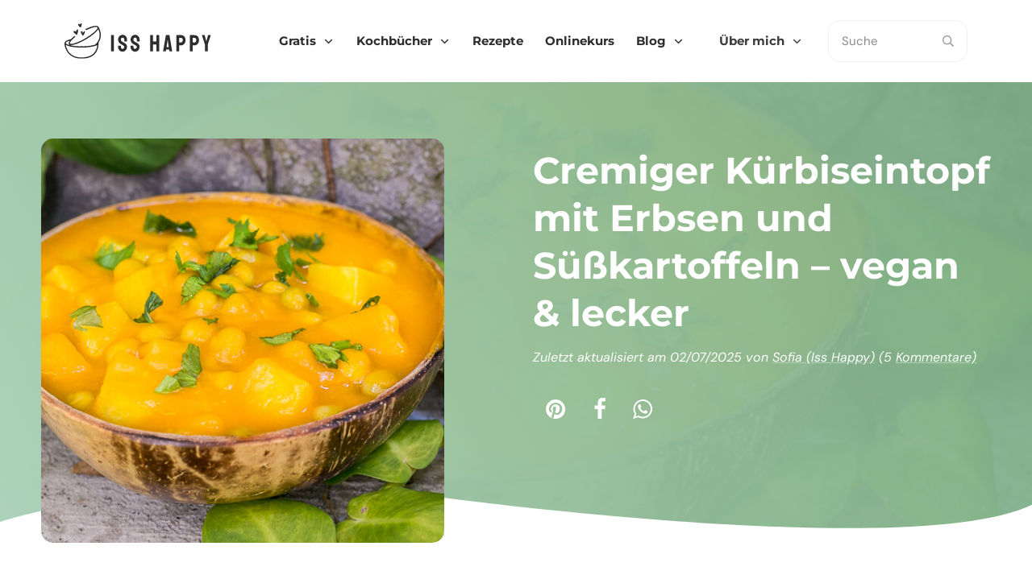

--- FILE ---
content_type: text/html; charset=UTF-8
request_url: https://www.isshappy.de/cremiger-kuerbiseintopf-mit-erbsen-und-suesskartoffeln/?utm_source=website&utm_medium=blogpost&utm_campaign=rezepte-mit-kuerbis&utm_content=button
body_size: 133564
content:
<!doctype html>
<html lang="de" prefix="og: https://ogp.me/ns#" >
	<head>
		<link rel="profile" href="https://gmpg.org/xfn/11">
		<meta charset="UTF-8">
		<meta name="viewport" content="width=device-width, initial-scale=1">

				<script type="text/javascript">
			window.flatStyles = window.flatStyles || ''

			window.lightspeedOptimizeStylesheet = function () {
				const currentStylesheet = document.querySelector( '.tcb-lightspeed-style:not([data-ls-optimized])' )

				if ( currentStylesheet ) {
					try {
						if ( currentStylesheet.sheet && currentStylesheet.sheet.cssRules ) {
							if ( window.flatStyles ) {
								if ( this.optimizing ) {
									setTimeout( window.lightspeedOptimizeStylesheet.bind( this ), 24 )
								} else {
									this.optimizing = true;

									let rulesIndex = 0;

									while ( rulesIndex < currentStylesheet.sheet.cssRules.length ) {
										const rule = currentStylesheet.sheet.cssRules[ rulesIndex ]
										/* remove rules that already exist in the page */
										if ( rule.type === CSSRule.STYLE_RULE && window.flatStyles.includes( `${rule.selectorText}{` ) ) {
											currentStylesheet.sheet.deleteRule( rulesIndex )
										} else {
											rulesIndex ++
										}
									}
									/* optimize, mark it such, move to the next file, append the styles we have until now */
									currentStylesheet.setAttribute( 'data-ls-optimized', '1' )

									window.flatStyles += currentStylesheet.innerHTML

									this.optimizing = false
								}
							} else {
								window.flatStyles = currentStylesheet.innerHTML
								currentStylesheet.setAttribute( 'data-ls-optimized', '1' )
							}
						}
					} catch ( error ) {
						console.warn( error )
					}

					if ( currentStylesheet.parentElement.tagName !== 'HEAD' ) {
						/* always make sure that those styles end up in the head */
						const stylesheetID = currentStylesheet.id;
						/**
						 * make sure that there is only one copy of the css
						 * e.g display CSS
						 */
						if ( ( ! stylesheetID || ( stylesheetID && ! document.querySelector( `head #${stylesheetID}` ) ) ) ) {
							document.head.prepend( currentStylesheet )
						} else {
							currentStylesheet.remove();
						}
					}
				}
			}

			window.lightspeedOptimizeFlat = function ( styleSheetElement ) {
				if ( document.querySelectorAll( 'link[href*="thrive_flat.css"]' ).length > 1 ) {
					/* disable this flat if we already have one */
					styleSheetElement.setAttribute( 'disabled', true )
				} else {
					/* if this is the first one, make sure he's in head */
					if ( styleSheetElement.parentElement.tagName !== 'HEAD' ) {
						document.head.append( styleSheetElement )
					}
				}
			}
		</script>
		<style type="text/css" id="tcb-style-base-rezept-13935"  onLoad="typeof window.lightspeedOptimizeStylesheet === 'function' && window.lightspeedOptimizeStylesheet()" class="tcb-lightspeed-style">.thrv_wrapper .tve-content-box-background{position: absolute;width: 100%;left: 0px;top: 0px;overflow: hidden;-webkit-background-clip: padding-box;height: 100% !important;}.thrv_wrapper.thrv-content-box{box-sizing: border-box;position: relative;min-height: 10px;}.thrv_wrapper.thrv-content-box div:not(.thrv_icon):not(.ui-resizable-handle):not(.tve-auxiliary-icon-element){box-sizing: border-box;}.tve-cb{display: inline-block;vertical-align: middle;clear: both;overflow: visible;width: 100%;z-index: 1;position: relative;min-height: 10px;}.tve_image_caption{position: relative;}.tve_image_caption:not(.tcb-mm-image.tve-tab-image){height: auto !important;}.tve_image_caption .tve_image{max-width: 100%;width: 100%;}.thrv_text_element a:not(.tcb-button-link){font-size: inherit;}.tcb-style-wrap strong{font-weight: var(--g-bold-weight,bold);}.thrv_text_element{overflow-wrap: break-word;}body:not(.tve_editor_page) .thrv_wrapper.thrv_footer,body:not(.tve_editor_page) .thrv_wrapper.thrv_header{padding: 0px;}.tcb-post-content.thrv_wrapper{margin-top: 15px;margin-bottom: 15px;padding: 0px;}#tve_editor .tcb-post-content p{font-size: 16px;line-height: 1.6em;}.tcb-post-list.masonry article{flex-basis: unset;position: absolute;}.tve_editor_page .tcb-post-list.masonry article{transition: none;}article{box-sizing: border-box;transition: opacity 1s ease-in-out;width: 100%;}article.thrv_wrapper{margin-bottom: 0px;margin-top: 0px;padding: 0px;}body:not(.tve_editor_page) .tcb-post-list[data-disabled-links="1"] article{position: relative;}body:not(.tve_editor_page) .tcb-post-list[data-disabled-links="1"] article > .tve-article-cover,body:not(.tve_editor_page) .tcb-post-list[data-disabled-links="1"] article .tve-article-cover a{position: absolute;width: 100%;height: 100%;top: 0px;left: 0px;cursor: pointer;z-index: 12;}.tcb-article-cover-link,.tcb-post-list .tve-article-cover a{line-height: 0 !important;font-size: 0px !important;color: rgba(0,0,0,0) !important;}.tve-loading article{opacity: 0.4;}.notifications-content-wrapper.tcb-permanently-hidden{display: none !important;}.tcb-permanently-hidden{display: none !important;}.tar-disabled{cursor: default;opacity: 0.4;pointer-events: none;}html.tve-o-hidden.tve-hide-overflow.tve-l-open{overflow: hidden;}html.tve-o-hidden.tve-hide-overflow.tve-l-open:not(.bp-th){height: auto !important;}body.tve-o-hidden.tve-hide-overflow.tve-l-open{overflow: hidden;}body.tve-o-hidden.tve-hide-overflow.tve-l-open:not(.bp-t){height: auto !important;}.tve_p_lb_overlay{opacity: 0;}.tve_p_lb_background{text-align: center;position: fixed;top: 0px;right: 0px;bottom: 0px;left: 0px;z-index: 999992;padding: 10px;}.tve-l-open.tve-o-hidden .tve_p_lb_background{overflow: hidden;}.tve-l-open.tve-o-hidden .tve_p_lb_background.tve-scroll{overflow-y: auto;}.tve_p_lb_background .tve_p_lb_overlay{position: absolute;top: 0px;left: 0px;right: 0px;opacity: 0;background: rgb(0,0,0);transition: opacity 0.3s ease-out;min-height: 100%;}.tve_p_lb_background.tve_lb_closing .tve_p_lb_overlay{transition: opacity 0.3s ease-out;opacity: 0 !important;}.tve_p_lb_background.tve_lb_closing .tve_p_lb_content{opacity: 0;}.tve_p_lb_background.tve_lb_opening .tve_p_lb_overlay,.tve_post_lightbox .tve_p_lb_background .tve_p_lb_overlay,.tve_p_lb_background.tve_lb_open .tve_p_lb_overlay{opacity: 0.8;transition: opacity 0.3s ease-out;}.tve_p_lb_background .tve_p_lb_content{border-radius: 6px;position: relative;background-color: rgb(255,255,255);padding: 15px;width: 100%;max-width: 650px;text-align: left;overflow: visible;box-sizing: border-box !important;margin: auto !important;}#tve_current_event_settings .tve_p_lb_background .tve_p_lb_content{box-shadow: rgb(0,0,0) 0px 0px 6px -2px;background-color: rgb(255,255,255);}.tve_p_lb_background .tve_p_lb_content .tve_p_lb_inner{max-height: none !important;}.tve_p_lb_background .tve_p_lb_content .tve_p_lb_close{z-index: 99;position: absolute;top: -10px;right: -10px;display: block;width: 22px;height: 22px;line-height: 20px;text-align: center;border: 1px solid rgb(255,255,255);background: rgb(0,0,0);color: rgb(255,255,255);text-decoration: none;font-size: 12px;transition: 0.1s;border-radius: 22px;}.tve_p_lb_background .tve_p_lb_content .tve_p_lb_close:hover{transform: scale(1.1);}.tve_p_lb_background .tve_p_lb_content .scon .btn{display: block;width: auto;}.tve_p_lb_background .tve_p_lb_content .out{margin-left: 0px;margin-right: 0px;}.tve_p_lb_background.tve_lb_anim_instant .tve_p_lb_overlay{opacity: 0.8;}.tve_p_lb_background.tve_lb_anim_instant.tve_lb_closing{display: none !important;}.tve_p_lb_background.tve_lb_anim_zoom_in .tve_p_lb_content{transform: scale(0);}.tve_p_lb_background.tve_lb_anim_zoom_in.tve_lb_opening .tve_p_lb_content,.tve_p_lb_background.tve_lb_anim_zoom_in.tve_lb_open .tve_p_lb_content{transform: scale(1);transition: 0.5s ease-out;}.tve_p_lb_background.tve_lb_anim_zoom_in.tve_lb_closing .tve_p_lb_content{transform: scale(0);transition: 0.3s ease-out;}.tve_p_lb_background.tve_lb_anim_zoom_out .tve_p_lb_content{transform: scale(1.8);}.tve_p_lb_background.tve_lb_anim_zoom_out.tve_lb_opening .tve_p_lb_content,.tve_p_lb_background.tve_lb_anim_zoom_out.tve_lb_open .tve_p_lb_content{transform: scale(1);transition: 0.5s ease-out;}.tve_p_lb_background.tve_lb_anim_zoom_out.tve_lb_closing .tve_p_lb_content{transform: scale(1.8);transition: 0.3s ease-out;}.tve_p_lb_background.tve_lb_anim_rotate .tve_p_lb_overlay{transition: opacity 0.5s;}.tve_p_lb_background.tve_lb_anim_rotate .tve_p_lb_content{transform: scale(0) rotate(500deg);}.tve_p_lb_background.tve_lb_anim_rotate.tve_lb_opening .tve_p_lb_content,.tve_p_lb_background.tve_lb_anim_rotate.tve_lb_open .tve_p_lb_content{transform: scale(1) rotate(0deg);transition: 0.6s ease-out;}.tve_p_lb_background.tve_lb_anim_rotate.tve_lb_closing .tve_p_lb_content{transform: scale(0) rotate(500deg);transition: 0.7s ease-out;}.tve_p_lb_background.tve_lb_anim_slide_top .tve_p_lb_content{transform: translateY(-100%);}.tve_p_lb_background.tve_lb_anim_slide_top.tve_lb_opening .tve_p_lb_content,.tve_p_lb_background.tve_lb_anim_slide_top.tve_lb_open .tve_p_lb_content{transform: translateY(0px);transition: 0.5s ease-out;}.tve_p_lb_background.tve_lb_anim_slide_top.tve_lb_closing .tve_p_lb_content{transform: translateY(100%);transition: 0.5s ease-out;}.tve_p_lb_background.tve_lb_anim_slide_bottom .tve_p_lb_content{opacity: 0;transform: translateY(1400px);}.tve_p_lb_background.tve_lb_anim_slide_bottom.tve_lb_opening .tve_p_lb_content,.tve_p_lb_background.tve_lb_anim_slide_bottom.tve_lb_open .tve_p_lb_content{opacity: 1;transform: translateY(0px);transition: 0.5s ease-out;}.tve_p_lb_background.tve_lb_anim_slide_bottom.tve_lb_closing .tve_p_lb_content{transform: translateY(-1400px);transition: 0.7s ease-out;}.tve_p_lb_background.tve_lb_anim_lateral .tve_p_lb_content{opacity: 0;transform: translateX(-100%);}.tve_p_lb_background.tve_lb_anim_lateral.tve_lb_opening .tve_p_lb_content,.tve_p_lb_background.tve_lb_anim_lateral.tve_lb_open .tve_p_lb_content{opacity: 1;transform: translateX(0px);transition: 0.3s ease-out;}.tve_p_lb_background.tve_lb_anim_lateral.tve_lb_closing .tve_p_lb_content{transform: translateX(100%);transition: 0.3s ease-out;}html{text-rendering: auto !important;}html body{text-rendering: auto !important;}.thrv_wrapper{margin-top: 20px;margin-bottom: 20px;padding: 1px;}.thrv_wrapper div{box-sizing: content-box;}.thrv_wrapper.tve-elem-default-pad{padding: 20px;}.thrv_wrapper.thrv_text_element,.thrv_wrapper.thrv_symbol{margin: 0px;}p{font-size: 1em;}.tve_image{border-radius: 0px;box-shadow: none;}div .tve_image_caption{padding: 0px;max-width: 100% !important;box-sizing: border-box !important;}.tve_image_caption .tve_image_frame{display: block;max-width: 100%;position: relative;overflow: hidden;}.tve_image_caption .tve_image{display: block;padding: 0px;height: auto;}.tve_p_lb_background .tve_p_lb_content.pattern1{background: rgb(41,128,185);}.tve_p_lb_background .tve_p_lb_content.pattern2{background: rgb(192,57,43);}.tve_p_lb_background .tve_p_lb_content.pattern3{background: rgb(46,204,113);}.tve_p_lb_background .tve_p_lb_content.tve_brdr_none,.tve_p_lb_background .tve_p_lb_close.tve_brdr_none{border-style: none !important;}.tve_p_lb_background .tve_p_lb_content.tve_brdr_dotted,.tve_p_lb_background .tve_p_lb_close.tve_brdr_dotted{border-style: dotted !important;}.tve_p_lb_background .tve_p_lb_content.tve_brdr_dashed,.tve_p_lb_background .tve_p_lb_close.tve_brdr_dashed{border-style: dashed !important;}.tve_p_lb_background .tve_p_lb_content.tve_brdr_solid,.tve_p_lb_background .tve_p_lb_close.tve_brdr_solid{border-style: solid !important;}.tve_p_lb_background .tve_p_lb_content.tve_brdr_double,.tve_p_lb_background .tve_p_lb_close.tve_brdr_double{border-style: double !important;}.tve_p_lb_background .tve_p_lb_content.tve_brdr_groove,.tve_p_lb_background .tve_p_lb_close.tve_brdr_groove{border-style: groove !important;}.tve_p_lb_background .tve_p_lb_content.tve_brdr_ridge,.tve_p_lb_background .tve_p_lb_close.tve_brdr_ridge{border-style: ridge !important;}.tve_p_lb_background .tve_p_lb_content.tve_brdr_inset,.tve_p_lb_background .tve_p_lb_close.tve_brdr_inset{border-style: inset !important;}.tve_p_lb_background .tve_p_lb_content.tve_brdr_outset,.tve_p_lb_background .tve_p_lb_close.tve_brdr_outset{border-style: outset !important;}body.tve-lightbox-page .tve_p_lb_overlay{position: fixed;top: 0px;right: 0px;bottom: 0px;left: 0px;background: rgb(0,0,0);opacity: 0.8;}body.tve-lightbox-page .tve_p_lb_background{top: 32px;padding-top: 150px;}:not(#_s):not(#_s) .tcb-conditional-display-placeholder{min-height: var(--tcb-container-height-d,100px) !important;position: relative;}:not(#_s):not(#_s) .tcb-conditional-display-placeholder.thrv-page-section{box-sizing: border-box;margin: 0px;}:not(#_s):not(#_s) .tcb-conditional-display-placeholder.thrv-content-box{box-sizing: border-box;}:not(#_s):not(#_s) .tcb-conditional-display-placeholder .tve-page-section-out,:not(#_s):not(#_s) .tcb-conditional-display-placeholder .tve-content-box-background{box-sizing: border-box;position: absolute;width: 100%;height: 100%;left: 0px;top: 0px;overflow: hidden;}.thrv_facebook_comments{min-width: 100px;}.tve-fb-comments{width: 100%;}.tve-fb-comments > span{width: 100% !important;}.tve-fb-comments iframe{width: 100% !important;}.thrv_wrapper.thrv_contentbox_shortcode{position: relative;}.comments-area.thrv_wrapper,.comments-area .thrv_wrapper{margin: 0px;padding: 0px;}.comments-area.thrv_wrapper.comment-form-submit,.comments-area .thrv_wrapper.comment-form-submit{margin: 20px 0px;}.comments-area .reply{display: table;margin: 10px 0px 0px;float: right;padding: 0px;}.comments-area .comment-reply-title{font-size: 14px;font-weight: 500;color: rgb(18,18,18);letter-spacing: 1.4px;text-transform: uppercase;margin: 0px 0px 10px;}.thrv_wrapper.thrv_text_element.comment-no-comment{text-align: center;background-image: linear-gradient(rgb(240,243,243),rgb(240,243,243));padding-top: 12px;padding-bottom: 12px;}.thrv_wrapper.thrv_text_element.comment-no-comment p{margin-bottom: 0px;padding: 0px;font-weight: inherit;line-height: inherit;}.comment-metadata{font-size: 12px;font-weight: normal;color: rgba(10,10,10,0.4);}.comments-area .comment-metadata{margin: -30px 0px 20px 72px;}.comment-metadata a{font-weight: inherit;text-decoration: none;font-size: inherit;}.comment-metadata a:not(.comment-edit-link){color: inherit;}.comment-metadata a:not(.comment-edit-link):hover{color: inherit;}.comment-form-item.comment-form-url{margin-bottom: 40px;}.comments-area .comment-form-item label{margin: 0px 0px 10px;}.comment-form-item input{background-color: rgb(245,245,245);}.comments-area .comment-form-item input{padding: 10px;}.comment-author::after{clear: both;content: "";display: table;}.comment-author .fn{color: rgba(10,10,10,0.6);float: unset;display: inline-block;margin: 8px 0px 0px;font-size: 14px;font-weight: 600;}.comment-author .fn a{text-decoration: inherit;color: inherit;background: inherit;}.comment-author *{float: left;}.comment-author img{margin-right: 22px;border-radius: 50%;}#comments.comments-area ol.children{margin-left: 20px;}#comments .comment-respond{padding-top: 20px;}#comments .reply span.tcb-button-texts{flex: unset;}.comments-area .comment-body{padding: 20px;margin: 0px 0px 20px;}.comment-body{padding: 20px;border-radius: 4px;border: 1px solid rgb(213,217,223);margin: 20px 0px 0px;}.reply .comment-reply-link{padding: 8px;font-size: 15px;background-color: transparent;color: rgb(31,165,230);border-radius: 50px;font-weight: 500;border: 1px solid rgb(31,165,230);text-decoration: none;display: inline-flex;align-items: center;justify-content: center;}.reply .comment-reply-link:hover{background-color: transparent;text-decoration: none;}.reply .comment-reply-link[disabled]{background-color: rgb(191,191,191);}.reply .comment-reply-link:focus{outline: none;}#comments.comments-area .comment-list::after{clear: both;content: "";display: table;}#comments.comments-area .comments-title{color: rgb(68,68,68);font-size: 22px;font-weight: 500;}#comments.comments-area .comment-awaiting-moderation{font-weight: 300;margin: 0px;}#comments.comments-area .tcb-button-text{margin: 0px;}#comments.comments-area ol{list-style: none;margin: 0px;padding: 0px;}#comments.comments-area ol li{margin: 0px;padding: 0px;}#comments.comments-area .wpgdprc-checkbox{width: 100%;}.comment-content{opacity: 0.85;font-size: 14px;font-weight: 300;line-height: 1.5;color: rgba(10,10,10,0.85);}.comments-area .comment-content{margin: 0px;}.comment-content p{margin-bottom: 20px;font-size: inherit;line-height: inherit;}.comment-content p:last-child{margin-bottom: 0px;}.comment-content a{word-break: break-all;}.comment-form .error-message{color: red;font-size: 13px;}.comment-form textarea::placeholder,.comment-form input::placeholder{color: inherit;font-family: inherit;font-weight: inherit;text-decoration: inherit;}.comment-form input[type="submit"]{background-color: rgb(102,102,102);font-weight: 400;outline: 0px;padding: 18px 32px;}.comment-form > p{box-sizing: border-box;}.comment-form > p input[type="email"],.comment-form > p input[type="text"],.comment-form > p input[type="url"]{width: 100%;}.comment-author .thrive-comment-author-picture{margin: 0px 15px 0px 0px;}.comment-author .thrive-comment-author-picture .avatar{border: 1px solid rgba(157,159,159,0.26);border-radius: 50%;margin: 0px;padding: 0px;width: 60px;}.comment-author .says{display: none;}.comments-area .comments-closed-text{margin: 0px 0px 10px;}.comment-form-reply-title{font-size: 14px;text-transform: uppercase;color: rgba(10,10,10,0.6);font-weight: 600;}.comment-form-text textarea{min-height: 200px;padding-top: 25px;padding-bottom: 20px;resize: vertical;display: block;}.comment-form-text textarea,.comment-form-input{box-sizing: border-box;padding: 19px 20px;line-height: 1em;width: 100%;outline: none;background-color: rgb(240,243,243);font-size: 14px;vertical-align: middle;border: 1px solid rgba(157,159,159,0.26);border-radius: 3px;color: rgba(16,16,16,0.6);}.comment-form-input{color: rgba(10,10,10,0.5);font-weight: 300;line-height: 46px;}textarea.comment-it-error,input[type="text"].comment-it-error,input[type="email"].comment-it-error{border: 1px solid rgb(217,43,43);}.comment-form::after{content: "";display: table;clear: both;}.comment-form-submit{position: relative;float: right;z-index: 3;font-size: 15px;display: table;margin: 20px 0px;box-sizing: border-box !important;}.comment-form-submit .thrv_icon{position: absolute;right: 0px;top: 50%;z-index: 2;margin: -0.5em 10px 0px 0px;font-size: var(--tve-font-size,1em);color: var(--tve-color);}.comment-form-submit .thrv_icon .tve_sc_icon{font-size: inherit;padding: 0px;}.comment-form-submit button{padding: 12px 32px;font-size: 1em;cursor: pointer;width: 100%;background-color: transparent;color: rgb(31,165,230);border-radius: 50px;font-weight: 500;border: 1px solid rgb(31,165,230);}.comment-form-submit button[disabled]{background-color: rgb(191,191,191);}.comment-form-submit button:focus{outline: none;}.comment-content::before,.comment-content::after{content: "";display: table;table-layout: fixed;}.comment-content::after{clear: both;}.thrive-singular .comment-body .reply{clear: both;max-width: 100px;}.comment-body::after{clear: both;content: "";display: table;}article{position: relative;}.tcb-post-list[data-type="list"] article{margin-top: 20px;}.site-main .comment-navigation{margin: 0px 0px 1.5em;overflow: hidden;}.comment-navigation .nav-previous{float: left;width: 50%;}.comment-navigation .nav-next{float: right;text-align: right;width: 50%;}body:not(.ttb-editor-page) .tcb-post-content::before,body:not(.ttb-editor-page) .tcb-post-content::after{display: none;}.tcb-clear .theme-comments-number{float: right;}.thrv_wrapper.thrv_text_element{padding: 1px;}p.tcb-post-comments-number,.theme-comments-number p{font-size: 14px;font-weight: 300;letter-spacing: 0.7px;color: rgb(68,68,68);}.tcb-post-comments-number{display: inline-block;}@media (max-width: 1023px){:not(#_s):not(#_s) .tcb-conditional-display-placeholder{min-height: var(--tcb-container-height-t) !important;}.comment-form-submit{max-width: 50%;width: 50%;}}@media (max-width: 767px){html{overflow-x: hidden !important;}html,body{max-width: 100vw !important;}body:not(.tcb_show_all_hidden) .tcb-mobile-hidden{display: none !important;}:not(#_s):not(#_s) .tcb-conditional-display-placeholder{min-height: var(--tcb-container-height-m) !important;}.comment-form-submit{float: left;max-width: 100%;width: 100%;}}@media (min-width: 1024px){body:not(.tcb_show_all_hidden) .tcb-desktop-hidden{display: none !important;}}@media (min-width: 768px) and (max-width: 1023px){body:not(.tcb_show_all_hidden) .tcb-tablet-hidden{display: none !important;}}@media only screen and (min-device-width: 375px) and (max-device-width: 736px){html.tve-o-hidden.tve-hide-overflow.tve-l-open:not(.bp-th){height: 100% !important;}body.tve-o-hidden.tve-hide-overflow.tve-l-open:not(.bp-t){height: 100% !important;}}@media screen and (max-device-width: 480px){body{text-size-adjust: none;}}</style><link rel='stylesheet' id='tcb-style-base-thrive_template-34647'  href='//www.isshappy.de/wp-content/uploads/thrive/tcb-base-css-34647-1767860409.css' type='text/css' media='all' /><style type="text/css" id="tcb-style-template-thrive_template-34647"  onLoad="typeof window.lightspeedOptimizeStylesheet === 'function' && window.lightspeedOptimizeStylesheet()" class="tcb-lightspeed-style">@media (min-width: 300px){.tve-theme-34647 #wrapper{--header-background-width: 100%;--footer-background-width: 100%;--top-background-width: 100%;--bottom-background-width: 100%;--header-content-width: 100%;background-color: rgb(255,255,255) !important;--background-color: rgb(255,255,255) !important;--tve-applied-background-color: rgb(255,255,255) !important;}.tve-theme-34647 .main-container{padding: 0px 10px 20px !important;margin-top: 0px !important;background-color: rgb(255,255,255) !important;--background-color: rgb(255,255,255) !important;--tve-applied-background-color: rgb(255,255,255) !important;}:not(#layout) .tve-theme-34647 #wrapper{--layout-content-width: 1219px;--layout-background-width: 1219px;}:not(#layout) .tve-theme-34647 .main-container{--sidebar-size: 31.07%;--separator-size: 50px;}.tve-theme-34647 .top-section [data-css="tve-u-17724e12936"]{margin-bottom: 0px !important;z-index: 14 !important;}.tve-theme-34647 .top-section .section-content{justify-content: center;display: flex;flex-direction: column;--tve-color: var(--tcb-skin-color-22);--tve-applied---tve-color: var$(--tcb-skin-color-22);min-height: 385px !important;padding: 40px 20px 1px !important;}.tve-theme-34647 .top-section .section-background{background-image: linear-gradient(61deg,rgb(173,210,185) 0%,rgba(123,173,131,0.92) 100%),url("https://www.isshappy.de/wp-content/uploads/2018/09/Vegane-Kuerbissuppe-Iss-Happy-6.jpg?dynamic_featured=1&size=full") !important;--background-image: linear-gradient(61deg,rgb(173,210,185) 0%,rgba(123,173,131,0.92) 100%),url("https://www.isshappy.de/wp-content/uploads/2018/09/Vegane-Kuerbissuppe-Iss-Happy-6.jpg?dynamic_featured=1&size=full") !important;--tve-applied-background-image: linear-gradient(61deg,rgb(173,210,185) 0%,rgba(123,173,131,0.92) 100%),url("https://www.isshappy.de/wp-content/uploads/2018/09/Vegane-Kuerbissuppe-Iss-Happy-6.jpg?dynamic_featured=1&size=full") !important;background-color: transparent !important;--background-color: transparent !important;--tve-applied-background-color: transparent !important;background-size: auto,cover !important;background-position: 50% 50%,50% 50% !important;background-attachment: scroll,scroll !important;background-repeat: no-repeat,no-repeat !important;--background-size: auto,cover !important;--background-position: 50% 50%,50% 50% !important;--background-attachment: scroll,scroll !important;--background-repeat: no-repeat,no-repeat !important;}.tve-theme-34647 .top-section [data-css="tve-u-178d9d9ef10"]{--tve-border-radius: 15px;border-radius: 15px;--tve-border-top-left-radius: 196px;--tve-border-bottom-right-radius: 156px;overflow: hidden;background-image: url("https://www.isshappy.de/wp-content/uploads/2018/09/Vegane-Kuerbissuppe-Iss-Happy-6.jpg?dynamic_featured=1&size=large") !important;background-size: cover !important;background-position: 50% 50% !important;background-attachment: scroll !important;background-repeat: no-repeat !important;--background-image: url("https://www.isshappy.de/wp-content/uploads/2018/09/Vegane-Kuerbissuppe-Iss-Happy-6.jpg?dynamic_featured=1&size=large") !important;--background-size: cover !important;--background-position: 50% 50% !important;--background-attachment: scroll !important;--background-repeat: no-repeat !important;--tve-applied-background-image: url("https://www.isshappy.de/wp-content/uploads/2018/09/Vegane-Kuerbissuppe-Iss-Happy-6.jpg?dynamic_featured=1&size=large") !important;}.tve-theme-34647 .top-section [data-css="tve-u-178d9da0cd2"]{width: 500px;--tve-applied-width: 500px !important;padding: 1px !important;margin: 0px !important;}.tve-theme-34647 .top-section [data-css="tve-u-178d9da2ecd"]{height: 500px !important;--tve-applied-height: 500px !important;}.tve-theme-34647 .top-section [data-css="tve-u-178d9da6e51"] > .tcb-flex-col > .tcb-col{justify-content: center;}.tve-theme-34647 .top-section [data-css="tve-u-178d9da6e51"] > .tcb-flex-col{padding-left: 40px;}.tve-theme-34647 .top-section [data-css="tve-u-178d9da6e51"]{margin-left: -40px;padding: 0px !important;flex-direction: row-reverse !important;}.tve-theme-34647 .top-section [data-css="tve-u-178d9da8b3e"]{margin: 0px !important;}.tve-theme-34647 .top-section [data-css="tve-u-178d9da0cd2"] > .tve-cb{justify-content: center;display: flex;flex-direction: column;}.tve-theme-34647 .top-section [data-css="tve-u-178d9e45b6e"]{max-width: 50%;}.tve-theme-34647 .top-section [data-css="tve-u-178d9ed781b"]{max-width: 50%;}.tve-theme-34647 .top-section [data-css="tve-u-178da240a41"]{padding-bottom: 70px !important;}.tve-theme-34647 .top-section [data-css="tve-u-17b0a16dfa9"]{height: 60px;bottom: 0px;fill: rgb(255,255,255);transform: scaleX(-1);}.tve-theme-34647 .top-section [data-css="tve-u-178d9f00d6f"]{margin-top: 20px !important;}.tve-theme-34647 .top-section{margin-bottom: 20px !important;}.tve-theme-34647 .sidebar-section .section-content{padding: 20px 10px !important;}.tve-theme-34647 .sidebar-section .section-background{background-color: transparent !important;--background-color: transparent !important;--tve-applied-background-color: transparent !important;}:not(#tve) .tve-theme-34647 .top-section [data-css="tve-u-17b0a7178c0"]{color: rgb(255,255,255) !important;--tcb-applied-color: var$(--tcb-color-6) !important;--tve-applied-color: var$(--tcb-color-6) !important;}.tve-theme-34647 .top-section [data-css="tve-u-17baf8ecd61"]{color: var(--tcb-skin-color-22) !important;}:not(#tve) .tve-theme-34647 .top-section [data-css="tve-u-17baf8f2f23"]{font-size: 16px !important;font-style: italic !important;padding-bottom: 10px !important;margin-bottom: 0px !important;}:not(#tve) .tve-theme-34647 .top-section [data-css="tve-u-17b0a733559"]{padding-bottom: 10px !important;margin-bottom: 0px !important;}.tve-theme-34647 .top-section [data-css="tve-u-17bbf3d4f4e"]{margin-top: 10px !important;}.tve-theme-34647 .bottom-section [data-css="tve-u-17c725ed4a5"]{background-color: transparent !important;--background-color: transparent !important;--tve-applied-background-color: transparent !important;background-image: linear-gradient(rgba(255,255,255,0.5),rgba(255,255,255,0.5)),url("https://www.isshappy.de/wp-content/uploads/2021/10/Iss-Happy-Hintergrund-Bottom-5.jpg") !important;background-size: auto,cover !important;background-position: 50% 50%,0% 26% !important;background-attachment: scroll,scroll !important;background-repeat: no-repeat,no-repeat !important;--background-image: linear-gradient(rgba(255,255,255,0.5),rgba(255,255,255,0.5)),url("https://www.isshappy.de/wp-content/uploads/2021/10/Iss-Happy-Hintergrund-Bottom-5.jpg") !important;--background-size: auto,cover !important;--background-position: 50% 50%,0% 26% !important;--background-attachment: scroll,scroll !important;--background-repeat: no-repeat,no-repeat !important;--tve-applied-background-image: linear-gradient(rgba(255,255,255,0.5),rgba(255,255,255,0.5)),url("https://www.isshappy.de/wp-content/uploads/2021/10/Iss-Happy-Hintergrund-Bottom-5.jpg") !important;}.tve-theme-34647 .bottom-section [data-css="tve-u-17c725ed4a7"]{--tcb-local-color-dcc7a: var(--tcb-skin-color-27);--tcb-local-related-dcc7a: --tcb-skin-color-27;--tcb-local-default-dcc7a: rgba(243,147,123,1);--tcb-local-color-923c1: var(--tcb-skin-color-1);--tcb-local-related-923c1: --tcb-skin-color-1;--tcb-local-default-923c1: rgba(230,51,45,0.5);--tcb-local-color-59f48: var(--tcb-skin-color-0);--tcb-local-related-59f48: --tcb-skin-color-0;--tcb-local-default-59f48: rgb(241,97,90);padding: 120px 150px !important;margin-top: 0px !important;margin-left: 0px !important;}.tve-theme-34647 .bottom-section [data-css="tve-u-17c725ed4af"]{max-width: 1219px;min-height: 401px !important;}.tve-theme-34647 .content-section [data-css="tve-u-17724e3dc87"]{--tve-border-radius: 0px;border-radius: 0px;margin-top: 0px !important;margin-bottom: 30px !important;}.tve-theme-34647 .content-section .section-content{padding: 20px 10px !important;}.tve-theme-34647 .content-section{min-width: 0px;margin-top: 20px !important;}.tve-theme-34647 .content-section .thrv-divider[data-css="tve-u-17baf97ee9a"] .tve_sep{width: 100%;border-width: 1px !important;border-color: rgb(255,255,255) !important;}.tve-theme-34647 .content-section [data-css="tve-u-17baf97ee9a"]{padding-top: 1px !important;padding-bottom: 1px !important;}:not(#tve) .tve-theme-34647 .content-section [data-css="tve-u-17c58c846e5"]{padding-bottom: 0px !important;margin-bottom: 0px !important;}.tve-theme-34647 .content-section [data-css="tve-u-17c58c853cc"]{margin-top: 10px !important;}.tve-theme-34647 .content-section .thrv-comments{padding-bottom: 1px !important;padding-top: 0px !important;margin-top: -50px !important;}.tve-theme-34647 .content-section .tcb-post-list[data-css="tve-u-17c72601236"] .post-wrapper.thrv_wrapper{width: calc(33.3333% - 6.66667px);}.tve-theme-34647 .content-section [data-css="tve-u-17c72601236"].tcb-post-list .post-wrapper{--tve-border-radius: 15px;border-radius: 15px;overflow: hidden;box-shadow: rgba(0,0,0,0.03) 0px 10px 22px 5px;--tve-applied-box-shadow: 0px 10px 22px 5px rgba(0,0,0,0.03);padding: 20px 20px 30px !important;background-color: rgb(255,255,255) !important;}.tve-theme-34647 .content-section [data-css="tve-u-17c72601236"]{--tve-border-radius: 15px;border-radius: 15px;overflow: hidden;background-color: transparent !important;padding: 20px 10px !important;--background-color: transparent !important;--tve-applied-background-color: transparent !important;margin-top: 0px !important;margin-bottom: 20px !important;}.tve-theme-34647 .content-section [data-css="tve-u-17c72601236"].tcb-post-list [data-css="tve-u-17c72601237"] .tcb-button-link{border-radius: 15px;overflow: hidden;border: none;box-shadow: none;letter-spacing: 2px;--tve-applied-border: none;background-color: rgb(247,248,245) !important;padding: 15px !important;background-image: none !important;--background-image: none !important;--tve-applied-background-image: none !important;--background-color: rgb(247,248,245) !important;--tve-applied-background-color: var$(--tcb-color-14) !important;}.tve-theme-34647 .content-section [data-css="tve-u-17c72601236"].tcb-post-list [data-css="tve-u-17c72601237"]{float: none;--tve-border-width: 0px;--tve-border-radius: 15px;margin-left: auto !important;margin-right: auto !important;}:not(#tve) .tve-theme-34647 .content-section [data-css="tve-u-17c72601236"].tcb-post-list [data-css="tve-u-17c72601237"] .tcb-button-link span{color: rgba(0,0,0,0.5);}.tve-theme-34647 .content-section [data-css="tve-u-17c72601236"].tcb-post-list [data-css="tve-u-17c72601237"] .tcb-button-link span{text-transform: uppercase;}:not(#tve) .tve-theme-34647 .content-section [data-css="tve-u-17c72601236"].tcb-post-list [data-css="tve-u-17c72601237"] .tcb-button-link{font-size: 10px !important;}:not(#tve) .tve-theme-34647 .content-section [data-css="tve-u-17c72601236"].tcb-post-list [data-css="tve-u-17c72601237"]:hover .tcb-button-link{border: none !important;--tve-applied-border: none !important;}:not(#tve) .tve-theme-34647 .content-section [data-css="tve-u-17c72601236"].tcb-post-list [data-css="tve-u-17c72601237"]:hover .tcb-button-link span{color: var(--tve-color,rgb(45,45,45)) !important;font-weight: var(--tve-font-weight,var(--g-regular-weight,normal)) !important;--tve-applied-color: var$(--tve-color,rgb(45,45,45)) !important;--tcb-applied-color: rgb(45,45,45) !important;}.tve-theme-34647 .content-section [data-css="tve-u-17c72601236"].tcb-post-list [data-css="tve-u-17c72601239"]{min-width: unset;max-width: unset;margin-top: 0px !important;margin-bottom: 15px !important;--tve-applied-min-width: unset !important;--tve-applied-max-width: unset !important;}.tve-theme-34647 .content-section [data-css="tve-u-17c72601236"].tcb-post-list [data-css="tve-u-17c7260123a"]{box-shadow: none;--tve-border-radius: 15px;border-radius: 15px;overflow: hidden;--tve-applied-box-shadow: none;--tve-border-width: 15px;background-image: url("https://www.isshappy.de/wp-content/uploads/2017/05/Vegane-Burger-Rezept-Iss-Happy-2.jpg?dynamic_featured=1&size=large") !important;background-size: cover !important;background-position: 50% 50% !important;background-attachment: scroll !important;background-repeat: no-repeat !important;--background-image: url("https://www.isshappy.de/wp-content/uploads/2017/05/Vegane-Burger-Rezept-Iss-Happy-2.jpg?dynamic_featured=1&size=large") !important;--background-size: cover !important;--background-position: 50% 50% !important;--background-attachment: scroll !important;--background-repeat: no-repeat !important;--tve-applied-background-image: url("https://www.isshappy.de/wp-content/uploads/2017/05/Vegane-Burger-Rezept-Iss-Happy-2.jpg?dynamic_featured=1&size=large") !important;border: 15px solid rgb(247,248,245) !important;--tve-applied-border: 15px solid var$(--tcb-color-14) !important;}.tve-theme-34647 .content-section [data-css="tve-u-17c72601236"].tcb-post-list .thrv-content-box [data-css="tve-u-17c7260123b"]{min-height: 160px !important;--tve-applied-min-height: 160px !important;}:not(#tve) .tve-theme-34647 .content-section [data-css="tve-u-17c72601236"].tcb-post-list [data-css="tve-u-17c7260123c"]{padding-top: 0px !important;margin-top: 0px !important;padding-bottom: 0px !important;margin-bottom: 0px !important;font-size: 18px !important;}.tve-theme-34647 .content-section [data-css="tve-u-17c72601236"].tcb-post-list [data-css="tve-u-17c7260123d"]{padding: 0px !important;margin-bottom: 20px !important;}.tve-theme-34647 .content-section [data-css="tve-u-17c72601236"].tcb-post-list [data-css="tve-u-17c72601239"]:hover [data-css="tve-u-17c7260123a"]{background-image: url("https://www.isshappy.de/wp-content/uploads/2021/01/10-Veganer-Saisonkalender-Oktober-Iss-Happy-10.png?dynamic_featured=1&size=large") !important;background-size: cover !important;background-position: 50% 50% !important;background-attachment: scroll !important;background-repeat: no-repeat !important;}:not(#tve) .tve-theme-34647 .content-section [data-css="tve-u-17c72601236"].tcb-post-list [data-css="tve-u-17c7260123f"]{--g-regular-weight: 400;--g-bold-weight: 700;--eff-color: rgb(45,45,45) !important;--eff-faded: rgba(45,45,45,0.6) !important;--eff-ensure-contrast: rgba(45,45,45,0.6) !important;--eff-ensure-contrast-complement: rgba(45,45,45,0.6) !important;font-family: Montserrat !important;text-decoration-line: none !important;--eff: none !important;text-decoration-color: var(--eff-color,currentColor) !important;font-size: 16px !important;}:not(#tve) .tve-theme-34647 .content-section [data-css="tve-u-17c72601236"].tcb-post-list [data-css="tve-u-17c72601240"]{--g-regular-weight: 400;--g-bold-weight: 700;letter-spacing: 0px;text-transform: none !important;font-family: Montserrat !important;font-weight: var(--g-regular-weight,normal) !important;font-size: 14px !important;color: rgb(45,45,45) !important;--tcb-applied-color: rgb(45,45,45) !important;--tve-applied-color: rgb(45,45,45) !important;}.tve-theme-34647 .content-section [data-css="tve-u-17c72601236"].tcb-post-list [data-css="tve-u-17c72601240"] strong{font-weight: 700 !important;}.tve-theme-34647 .content-section [data-css="tve-u-17c72601236"].tcb-post-list [data-css="tve-u-17c72601240"]{font-weight: var(--g-regular-weight,normal) !important;}:not(#tve) .tve-theme-34647 .content-section [data-css="tve-u-17c72601236"].tcb-post-list [data-css="tve-u-17c72601240"]:hover{color: rgb(45,45,45) !important;--tcb-applied-color: rgb(45,45,45) !important;--tve-applied-color: rgb(45,45,45) !important;}:not(#tve) .tve-theme-34647 .content-section [data-css="tve-u-17c72601236"].tcb-post-list [data-css="tve-u-17c72601237"]:hover{--tve-border-width: 0px !important;--tve-font-weight: var(--g-regular-weight,normal) !important;--tve-color: rgb(45,45,45) !important;--tve-applied---tve-color: rgb(45,45,45) !important;}:not(#tve) .tve-theme-34647 .content-section [data-css="tve-u-17c72601236"].tcb-post-list .post-wrapper{text-decoration-line: none !important;--eff: none !important;text-decoration-color: var(--eff-color,currentColor) !important;}:not(#tve) .tve-theme-34647 .content-section [data-css="tve-u-17c72653fab"]{padding-bottom: 0px !important;margin-bottom: 0px !important;padding-top: 30px !important;margin-top: 0px !important;}.tve-theme-34647 .content-section .tcb-post-list[data-css="tve-u-17c72601236"] .post-wrapper.thrv_wrapper:nth-child(n+4){margin-top: 20px !important;}.tve-theme-34647 .content-section .tcb-post-list[data-css="tve-u-17c72601236"] .post-wrapper.thrv_wrapper:not(:nth-child(n+4)){margin-top: 0px !important;}.tve-theme-34647 .content-section .tcb-post-list[data-css="tve-u-17c72601236"] .post-wrapper.thrv_wrapper:not(:nth-child(3n)){margin-right: 10px !important;}.tve-theme-34647 .content-section .tcb-post-list[data-css="tve-u-17c72601236"] .post-wrapper.thrv_wrapper:nth-child(3n){margin-right: 0px !important;}.tve-theme-34647 .content-section .tcb-post-list[data-css="tve-u-17c7294f7d3"] .post-wrapper.thrv_wrapper{width: calc(50% - 5px);}.tve-theme-34647 .content-section [data-css="tve-u-17c7294f7d3"].tcb-post-list .post-wrapper{--tve-border-radius: 15px;border-radius: 15px;overflow: hidden;box-shadow: rgba(0,0,0,0.03) 0px 10px 22px 5px;--tve-applied-box-shadow: 0px 10px 22px 5px rgba(0,0,0,0.03);padding: 20px 20px 30px !important;background-color: rgb(255,255,255) !important;}.tve-theme-34647 .content-section [data-css="tve-u-17c7294f7d3"]{--tve-border-radius: 15px;border-radius: 15px;overflow: hidden;background-color: transparent !important;padding: 20px 10px !important;--background-color: transparent !important;--tve-applied-background-color: transparent !important;margin-top: 0px !important;margin-bottom: 20px !important;}.tve-theme-34647 .content-section [data-css="tve-u-17c7294f7d3"].tcb-post-list [data-css="tve-u-17c72601237"] .tcb-button-link{border-radius: 15px;overflow: hidden;border: none;box-shadow: none;letter-spacing: 2px;--tve-applied-border: none;background-color: rgb(247,248,245) !important;padding: 15px !important;background-image: none !important;--background-image: none !important;--tve-applied-background-image: none !important;--background-color: rgb(247,248,245) !important;--tve-applied-background-color: var$(--tcb-color-14) !important;}.tve-theme-34647 .content-section [data-css="tve-u-17c7294f7d3"].tcb-post-list [data-css="tve-u-17c72601237"]{float: none;--tve-border-width: 0px;--tve-border-radius: 15px;margin-left: auto !important;margin-right: auto !important;}:not(#tve) .tve-theme-34647 .content-section [data-css="tve-u-17c7294f7d3"].tcb-post-list [data-css="tve-u-17c72601237"] .tcb-button-link span{color: rgba(0,0,0,0.5);}.tve-theme-34647 .content-section [data-css="tve-u-17c7294f7d3"].tcb-post-list [data-css="tve-u-17c72601237"] .tcb-button-link span{text-transform: uppercase;}:not(#tve) .tve-theme-34647 .content-section [data-css="tve-u-17c7294f7d3"].tcb-post-list [data-css="tve-u-17c72601237"] .tcb-button-link{font-size: 10px !important;}:not(#tve) .tve-theme-34647 .content-section [data-css="tve-u-17c7294f7d3"].tcb-post-list [data-css="tve-u-17c72601237"]:hover .tcb-button-link{border: none !important;--tve-applied-border: none !important;}:not(#tve) .tve-theme-34647 .content-section [data-css="tve-u-17c7294f7d3"].tcb-post-list [data-css="tve-u-17c72601237"]:hover .tcb-button-link span{color: var(--tve-color,rgb(45,45,45)) !important;font-weight: var(--tve-font-weight,var(--g-regular-weight,normal)) !important;--tve-applied-color: var$(--tve-color,rgb(45,45,45)) !important;--tcb-applied-color: rgb(45,45,45) !important;}.tve-theme-34647 .content-section [data-css="tve-u-17c7294f7d3"].tcb-post-list [data-css="tve-u-17c72601239"]{min-width: unset;max-width: unset;margin-top: 0px !important;margin-bottom: 15px !important;--tve-applied-min-width: unset !important;--tve-applied-max-width: unset !important;}.tve-theme-34647 .content-section [data-css="tve-u-17c7294f7d3"].tcb-post-list [data-css="tve-u-17c7260123a"]{box-shadow: none;--tve-border-radius: 15px;border-radius: 15px;overflow: hidden;--tve-applied-box-shadow: none;--tve-border-width: 15px;background-image: url("https://www.isshappy.de/wp-content/uploads/2017/05/Vegane-Burger-Rezept-Iss-Happy-2.jpg?dynamic_featured=1&size=medium") !important;background-size: cover !important;background-position: 50% 50% !important;background-attachment: scroll !important;background-repeat: no-repeat !important;--background-image: url("https://www.isshappy.de/wp-content/uploads/2017/05/Vegane-Burger-Rezept-Iss-Happy-2.jpg?dynamic_featured=1&size=large") !important;--background-size: cover !important;--background-position: 50% 50% !important;--background-attachment: scroll !important;--background-repeat: no-repeat !important;--tve-applied-background-image: url("https://www.isshappy.de/wp-content/uploads/2017/05/Vegane-Burger-Rezept-Iss-Happy-2.jpg?dynamic_featured=1&size=large") !important;border: 15px solid rgb(247,248,245) !important;--tve-applied-border: 15px solid var$(--tcb-color-14) !important;}.tve-theme-34647 .content-section [data-css="tve-u-17c7294f7d3"].tcb-post-list .thrv-content-box [data-css="tve-u-17c7260123b"]{min-height: 160px !important;--tve-applied-min-height: 160px !important;}:not(#tve) .tve-theme-34647 .content-section [data-css="tve-u-17c7294f7d3"].tcb-post-list [data-css="tve-u-17c7260123c"]{padding-top: 0px !important;margin-top: 0px !important;padding-bottom: 0px !important;margin-bottom: 0px !important;font-size: 18px !important;}.tve-theme-34647 .content-section [data-css="tve-u-17c7294f7d3"].tcb-post-list [data-css="tve-u-17c7260123d"]{padding: 0px !important;margin-bottom: 20px !important;}.tve-theme-34647 .content-section [data-css="tve-u-17c7294f7d3"].tcb-post-list [data-css="tve-u-17c72601239"]:hover [data-css="tve-u-17c7260123a"]{background-image: url("https://www.isshappy.de/wp-content/uploads/2021/01/10-Veganer-Saisonkalender-Oktober-Iss-Happy-10.png?dynamic_featured=1&size=large") !important;background-size: cover !important;background-position: 50% 50% !important;background-attachment: scroll !important;background-repeat: no-repeat !important;}:not(#tve) .tve-theme-34647 .content-section [data-css="tve-u-17c7294f7d3"].tcb-post-list [data-css="tve-u-17c7260123f"]{--g-regular-weight: 400;--g-bold-weight: 700;--eff-color: rgb(45,45,45) !important;--eff-faded: rgba(45,45,45,0.6) !important;--eff-ensure-contrast: rgba(45,45,45,0.6) !important;--eff-ensure-contrast-complement: rgba(45,45,45,0.6) !important;font-family: Montserrat !important;text-decoration-line: none !important;--eff: none !important;text-decoration-color: var(--eff-color,currentColor) !important;font-size: 16px !important;}:not(#tve) .tve-theme-34647 .content-section [data-css="tve-u-17c7294f7d3"].tcb-post-list [data-css="tve-u-17c72601240"]{--g-regular-weight: 400;--g-bold-weight: 700;letter-spacing: 0px;text-transform: none !important;font-family: Montserrat !important;font-weight: var(--g-regular-weight,normal) !important;font-size: 14px !important;color: rgb(45,45,45) !important;--tcb-applied-color: rgb(45,45,45) !important;--tve-applied-color: rgb(45,45,45) !important;}.tve-theme-34647 .content-section [data-css="tve-u-17c7294f7d3"].tcb-post-list [data-css="tve-u-17c72601240"] strong{font-weight: 700 !important;}.tve-theme-34647 .content-section [data-css="tve-u-17c7294f7d3"].tcb-post-list [data-css="tve-u-17c72601240"]{font-weight: var(--g-regular-weight,normal) !important;}:not(#tve) .tve-theme-34647 .content-section [data-css="tve-u-17c7294f7d3"].tcb-post-list [data-css="tve-u-17c72601240"]:hover{color: rgb(45,45,45) !important;--tcb-applied-color: rgb(45,45,45) !important;--tve-applied-color: rgb(45,45,45) !important;}:not(#tve) .tve-theme-34647 .content-section [data-css="tve-u-17c7294f7d3"].tcb-post-list [data-css="tve-u-17c72601237"]:hover{--tve-border-width: 0px !important;--tve-font-weight: var(--g-regular-weight,normal) !important;--tve-color: rgb(45,45,45) !important;--tve-applied---tve-color: rgb(45,45,45) !important;}:not(#tve) .tve-theme-34647 .content-section [data-css="tve-u-17c7294f7d3"].tcb-post-list .post-wrapper{text-decoration-line: none !important;--eff: none !important;text-decoration-color: var(--eff-color,currentColor) !important;}.tve-theme-34647 .content-section .tcb-post-list[data-css="tve-u-17c7294f7d3"] .post-wrapper.thrv_wrapper:nth-child(n+3){margin-top: 20px !important;}.tve-theme-34647 .content-section .tcb-post-list[data-css="tve-u-17c7294f7d3"] .post-wrapper.thrv_wrapper:not(:nth-child(n+3)){margin-top: 0px !important;}.tve-theme-34647 .content-section .tcb-post-list[data-css="tve-u-17c7294f7d3"] .post-wrapper.thrv_wrapper:not(:nth-child(2n)){margin-right: 10px !important;}.tve-theme-34647 .content-section .tcb-post-list[data-css="tve-u-17c7294f7d3"] .post-wrapper.thrv_wrapper:nth-child(2n){margin-right: 0px !important;}:not(#tve) .tve-theme-34647 .sidebar-section [data-css="tve-u-17ca7627436"]{padding-bottom: 0px !important;margin-bottom: 0px !important;font-size: 32px !important;padding-top: 25px !important;margin-top: 0px !important;}.tve-theme-34647 .sidebar-section [data-css="tve-u-17ca7627437"]{margin-bottom: 0px !important;}.tve-theme-34647 .sidebar-section [data-css="tve-u-17ca7627438"]{--tve-border-radius: 15px;border-radius: 15px 15px 0px 0px;overflow: hidden;--tve-border-bottom-right-radius: 0px;--tve-border-bottom-left-radius: 0px;background-color: rgb(244,217,159) !important;--background-color: rgb(244,217,159) !important;--tve-applied-background-color: var$(--tcb-color-8) !important;}.tve-theme-34647 .sidebar-section [data-css="tve-u-17ca7627439"]{height: 20px;bottom: 0px;fill: rgb(247,248,245);}.tve-theme-34647 .sidebar-section [data-css="tve-u-17ca762743b"]{margin-top: 0px !important;margin-bottom: 0px !important;padding: 15px 20px !important;z-index: 8 !important;}.tve-theme-34647 .sidebar-section .tcb-post-list[data-css="tve-u-17ca762743c"] .post-wrapper.thrv_wrapper{width: calc(100% + 0px);}.tve-theme-34647 .sidebar-section .tcb-post-list[data-css="tve-u-17ca762743c"] .post-wrapper.thrv_wrapper:nth-child(n+2){margin-top: 10px !important;}.tve-theme-34647 .sidebar-section [data-css="tve-u-17ca762743c"].tcb-post-list .post-wrapper{border-bottom: 1px dotted rgba(0,0,0,0.22);padding: 5px 0px !important;}:not(#tve) .tve-theme-34647 .sidebar-section [data-css="tve-u-17ca762743c"].tcb-post-list .post-wrapper:hover{border-bottom: 1px dotted var(--tcb-skin-color-0) !important;}:not(#tve) .tve-theme-34647 .sidebar-section [data-css="tve-u-17ca762743c"].tcb-post-list [data-css="tve-u-17ca762743d"]{padding-top: 0px !important;margin-top: 0px !important;padding-bottom: 0px !important;margin-bottom: 0px !important;font-size: 15px !important;font-weight: var(--g-bold-weight,bold) !important;}.tve-theme-34647 .sidebar-section [data-css="tve-u-17ca762743c"]{max-width: unset;float: none;min-width: unset;width: unset;max-height: unset;min-height: unset;height: unset;margin: 0px auto !important;--tve-applied-max-width: unset !important;--tve-applied-min-width: unset !important;--tve-applied-width: unset !important;--tve-applied-max-height: unset !important;--tve-applied-min-height: unset !important;--tve-applied-height: unset !important;}.tve-theme-34647 .sidebar-section .tcb-post-list[data-css="tve-u-17ca762743c"] .post-wrapper.thrv_wrapper:not(:nth-child(n+2)){margin-top: 0px !important;}.tve-theme-34647 .sidebar-section .tcb-post-list[data-css="tve-u-17ca762743c"] .post-wrapper.thrv_wrapper:nth-child(n){margin-right: 0px !important;}.tve-theme-34647 .sidebar-section [data-css="tve-u-17ca7627443"]{width: 800px;--tve-border-radius: 15px;border-radius: 15px;overflow: hidden;margin-top: 10px !important;}.tve-theme-34647 .sidebar-section [data-css="tve-u-17ca7627444"]{width: 800px;--tve-border-radius: 15px;border-radius: 15px;overflow: hidden;}.tve-theme-34647 .sidebar-section [data-css="tve-u-17ca7627445"]{width: 800px;--tve-border-radius: 15px;border-radius: 15px;overflow: hidden;}.tve-theme-34647 .sidebar-section [data-css="tve-u-17ca7627446"]{width: 800px;--tve-border-radius: 15px;border-radius: 15px;overflow: hidden;}:not(#tve) .tve-theme-34647 .sidebar-section [data-css="tve-u-17ca762743c"].tcb-post-list [data-css="tve-u-17ca7627447"]{--g-regular-weight: 400;--g-bold-weight: 700;--eff-color: rgb(125,173,133) !important;--eff-faded: rgba(125,173,133,0.6) !important;--eff-ensure-contrast: rgba(125,173,133,0.6) !important;--eff-ensure-contrast-complement: rgba(125,165,173,0.6) !important;box-shadow: none !important;border-bottom: none !important;background: none !important;text-decoration: underline solid var(--eff-color) !important;animation: 0s ease 0s 1 normal none running none !important;transition: none !important;padding-left: 0px !important;--eff: thin !important;--tve-applied-box-shadow: none !important;color: rgb(45,45,45) !important;--tve-applied-color: var$(--tcb-color-2) !important;font-family: Montserrat !important;font-size: 15px !important;}:not(#tve) .tve-theme-34647 .sidebar-section [data-css="tve-u-17ca762743c"].tcb-post-list [data-css="tve-u-17ca7627447"]:hover{text-decoration: underline solid var(--eff-color) !important;background: none !important;box-shadow: none !important;--tve-applied-box-shadow: none !important;}.tve-theme-34647 .sidebar-section [data-css="tve-u-17ca7627448"]{margin-top: 0px !important;padding: 25px 22px !important;}.tve-theme-34647 .sidebar-section [data-css="tve-u-17ca7627449"]{--tve-border-bottom-right-radius: 15px;border-bottom-right-radius: 15px;overflow: hidden;--tve-border-bottom-left-radius: 15px;border-bottom-left-radius: 15px;background-color: rgb(247,248,245) !important;--background-color: rgb(247,248,245) !important;--tve-applied-background-color: var$(--tcb-color-15) !important;}.tve-theme-34647 .sidebar-section [data-css="tve-u-17ca7627443"] img{filter: grayscale(0%) blur(0px) brightness(100%) sepia(0%) invert(0%) saturate(100%) contrast(100%) hue-rotate(0deg);opacity: 1;}.tve-theme-34647 .sidebar-section [data-css="tve-u-17ca7627457"]{padding: 0px !important;margin: 15px 0px 0px !important;}.tve-theme-34647 .sidebar-section .tcb-post-list[data-css="tve-u-17ca762743c"] .post-wrapper.thrv_wrapper:not(:nth-child(n)){margin-right: 30px !important;}.tve-theme-34647 .sidebar-section [data-css="tve-u-1860b74105e"]{width: 800px;--tve-border-radius: 15px;border-radius: 15px;overflow: hidden;margin-top: 0px !important;}.tve-theme-34647 .sidebar-section [data-css="tve-u-187645aa1ce"]{width: 800px;--tve-border-radius: 15px;border-radius: 15px;overflow: hidden;margin-top: 10px !important;}.tve-theme-34647 .sidebar-section [data-css="tve-u-187645aa1ce"] img{filter: grayscale(0%) blur(0px) brightness(100%) sepia(0%) invert(0%) saturate(100%) contrast(100%) hue-rotate(0deg);opacity: 1;}.tve-theme-34647 .sidebar-section [data-css="tve-u-190e43057c7"]{width: 800px;--tve-border-radius: 15px;border-radius: 15px;overflow: hidden;margin-top: 0px !important;}.tve-theme-34647 .sidebar-section [data-css="tve-u-19149f839a8"]{width: 800px;--tve-border-radius: 15px;border-radius: 15px;overflow: hidden;}.tve-theme-34647 .bottom-section [data-css="tve-u-194ab8f43b4"]{padding: 60px 60px 40px !important;}.tve-theme-34647 .bottom-section [data-css="tve-u-194ab8f43b6"]{--tve-border-radius: 15px;border-radius: 15px;overflow: hidden;background-color: rgba(244,217,159,0.85) !important;--background-color: rgba(244,217,159,0.85) !important;--tve-applied-background-color: rgba(244,217,159,0.85) !important;}:not(#tve) .tve-theme-34647 .bottom-section .thrv-content-box [data-css="tve-u-194ab8f43b7"] p,:not(#tve) .tve-theme-34647 .bottom-section .thrv-content-box [data-css="tve-u-194ab8f43b7"] li,:not(#tve) .tve-theme-34647 .bottom-section .thrv-content-box [data-css="tve-u-194ab8f43b7"] blockquote,:not(#tve) .tve-theme-34647 .bottom-section .thrv-content-box [data-css="tve-u-194ab8f43b7"] address,:not(#tve) .tve-theme-34647 .bottom-section .thrv-content-box [data-css="tve-u-194ab8f43b7"] .tcb-plain-text,:not(#tve) .tve-theme-34647 .bottom-section .thrv-content-box [data-css="tve-u-194ab8f43b7"] label,:not(#tve) .tve-theme-34647 .bottom-section .thrv-content-box [data-css="tve-u-194ab8f43b7"] h1,:not(#tve) .tve-theme-34647 .bottom-section .thrv-content-box [data-css="tve-u-194ab8f43b7"] h2,:not(#tve) .tve-theme-34647 .bottom-section .thrv-content-box [data-css="tve-u-194ab8f43b7"] h3,:not(#tve) .tve-theme-34647 .bottom-section .thrv-content-box [data-css="tve-u-194ab8f43b7"] h4,:not(#tve) .tve-theme-34647 .bottom-section .thrv-content-box [data-css="tve-u-194ab8f43b7"] h5,:not(#tve) .tve-theme-34647 .bottom-section .thrv-content-box [data-css="tve-u-194ab8f43b7"] h6{color: var(--tve-color,rgb(255,255,255));--tve-applied-color: var$(--tve-color,rgb(255,255,255));--tcb-applied-color: var$(--tve-color,rgb(255,255,255));}.tve-theme-34647 .bottom-section [data-css="tve-u-194ab8f43b7"]{--tve-color: rgb(255,255,255);--tve-applied---tve-color: rgb(255,255,255);}:not(#tve) .tve-theme-34647 .bottom-section [data-css="tve-u-194ab8f43b8"]{font-family: HLF-Supreme-Regular !important;font-weight: var(--g-regular-weight,normal) !important;font-size: 48px !important;padding-bottom: 0px !important;margin-bottom: 0px !important;padding-top: 0px !important;margin-top: 0px !important;}.tve-theme-34647 .bottom-section [data-css="tve-u-194ab8f43b9"]{max-width: 940px;--tve-applied-max-width: 940px !important;margin-bottom: 10px !important;}:not(#tve) .tve-theme-34647 .bottom-section [data-css="tve-u-194ab8f43ba"]{padding-top: 0px !important;margin-top: 0px !important;padding-bottom: 0px !important;margin-bottom: 0px !important;font-size: 20px !important;}.tve-theme-34647 .bottom-section [data-css="tve-u-194ab8f43c6"]{max-width: 700px;--tve-alignment: center;float: none;--tve-applied-max-width: 700px !important;margin-left: auto !important;margin-right: auto !important;margin-bottom: 10px !important;}:not(#tve) .tve-theme-34647 .bottom-section [data-css="tve-u-194ab8f43c7"]{--tcb-applied-color: var$(--tcb-color-2);padding-top: 0px !important;margin-top: 0px !important;padding-bottom: 0px !important;margin-bottom: 0px !important;font-size: 14px !important;color: rgb(45,45,45) !important;--tve-applied-color: var$(--tcb-color-2) !important;font-weight: var(--g-bold-weight,bold) !important;}.tve-theme-34647 .bottom-section [data-css="tve-u-194ab8f43c8"]{width: 1200px;margin-top: 0px !important;margin-bottom: 0px !important;}.tve-theme-34647 .bottom-section [data-css="tve-u-194ab8f43c9"]{max-width: 34.4%;}.tve-theme-34647 .bottom-section [data-css="tve-u-194ab8f43ca"]{max-width: 65.6%;}.tve-theme-34647 .bottom-section [data-css="tve-u-194ab8f43cb"]{margin-top: 0px !important;margin-bottom: 0px !important;}.tve-theme-34647 .bottom-section [data-css="tve-u-194ab8f43cc"]{max-width: 940px;--tve-applied-max-width: 940px !important;margin-bottom: 10px !important;}.tve-theme-34647 .bottom-section [data-css="tve-u-194ab8f43cd"]{margin-top: 0px !important;margin-bottom: 0px !important;padding-top: 1px !important;padding-bottom: 1px !important;}.tve-theme-34647 .bottom-section [data-css="tve-u-194ab8f43ce"]{--tcb-local-color-icon: rgb(45,45,45);--tcb-local-color-var: var$(--tcb-color-2);--tve-icon-size: 18px;}.tve-theme-34647 .bottom-section [data-css="tve-u-194ab8f43cf"]{--tcb-local-color-icon: rgb(45,45,45);--tcb-local-color-var: var$(--tcb-color-2);--tve-icon-size: 18px;}:not(#tve) .tve-theme-34647 .bottom-section [data-css="tve-u-194ab8f43d0"]{--tcb-applied-color: var$(--tcb-color-2);color: rgb(45,45,45) !important;--tve-applied-color: var$(--tcb-color-2) !important;}.tve-theme-34647 .bottom-section [data-css="tve-u-194ab8f43d1"]{--tcb-local-color-icon: rgb(45,45,45);--tcb-local-color-var: var$(--tcb-color-2);--tve-icon-size: 18px;}.tve-theme-34647 .bottom-section [data-css="tve-u-194ab8f43d2"]{--tcb-local-color-icon: rgb(45,45,45);--tcb-local-color-var: var$(--tcb-color-2);--tve-icon-size: 18px;}.tve-theme-34647 .bottom-section [data-css="tve-u-194ab8f43d3"]{--tcb-local-color-icon: rgb(45,45,45);--tcb-local-color-var: var$(--tcb-color-2);--tve-icon-size: 18px;}:not(#tve) .tve-theme-34647 .bottom-section [data-css="tve-u-194ab8f43d1"] > :first-child{color: rgb(45,45,45);--tve-applied-color: var$(--tcb-color-2);--tcb-applied-color: var$(--tcb-color-2);}:not(#tve) .tve-theme-34647 .bottom-section [data-css="tve-u-194ab8f43d2"] > :first-child{color: rgb(45,45,45);--tve-applied-color: var$(--tcb-color-2);--tcb-applied-color: var$(--tcb-color-2);}:not(#tve) .tve-theme-34647 .bottom-section [data-css="tve-u-194ab8f43d3"] > :first-child{color: rgb(45,45,45);--tve-applied-color: var$(--tcb-color-2);--tcb-applied-color: var$(--tcb-color-2);}:not(#tve) .tve-theme-34647 .bottom-section [data-css="tve-u-194ab8f43ce"] > :first-child{color: rgb(45,45,45);--tve-applied-color: var$(--tcb-color-2);--tcb-applied-color: var$(--tcb-color-2);}:not(#tve) .tve-theme-34647 .bottom-section [data-css="tve-u-194ab8f43cf"] > :first-child{color: rgb(45,45,45);--tve-applied-color: var$(--tcb-color-2);--tcb-applied-color: var$(--tcb-color-2);}.tve-theme-34647 .bottom-section [data-css="tve-u-194ab8f43d4"]{padding-bottom: 0px !important;}:not(#tve) .tve-theme-34647 .bottom-section [data-css="tve-u-194ab8f43d5"]{--tcb-applied-color: var$(--tcb-color-2);padding-top: 0px !important;margin-top: 0px !important;padding-bottom: 0px !important;margin-bottom: 0px !important;font-size: 12px !important;color: rgb(45,45,45) !important;--tve-applied-color: var$(--tcb-color-2) !important;}.tve-theme-34647 .bottom-section [data-css="tve-u-194ab8f43d6"]{max-width: 700px;--tve-alignment: center;float: none;--tve-applied-max-width: 700px !important;margin-left: auto !important;margin-right: auto !important;margin-bottom: 0px !important;}:not(#tve) .tve-theme-34647 .bottom-section [data-css="tve-u-194ab8f43d7"]{--tcb-applied-color: var$(--tcb-color-2);font-size: 12px !important;color: rgb(45,45,45) !important;--tve-applied-color: var$(--tcb-color-2) !important;--eff-color: rgb(45,45,45) !important;--eff-faded: rgba(45,45,45,0.6) !important;--eff-ensure-contrast: rgba(45,45,45,0.6) !important;--eff-ensure-contrast-complement: rgba(45,45,45,0.6) !important;}.tve-theme-34647 .bottom-section [data-css="tve-u-194ab8f43d8"]{padding-top: 5px !important;}.tve-theme-34647 .bottom-section [data-css="tve-u-194ab8f43d9"]{margin-bottom: 5px !important;}:not(#tve) .tve-theme-34647 .bottom-section [data-css="tve-u-194ab8f43da"]{padding-top: 0px !important;margin-top: 0px !important;padding-bottom: 0px !important;margin-bottom: 0px !important;font-size: 20px !important;}.tve-theme-34647 .bottom-section [data-css="tve-u-194ab8f43d0"]{line-height: 2.3em !important;}.tve-theme-34647 .bottom-section [data-css="tve-u-194ab8f43db"]{max-width: 700px;--tve-alignment: center;float: none;--tve-applied-max-width: 700px !important;margin-left: auto !important;margin-right: auto !important;margin-bottom: 10px !important;}.tve-theme-34647 .bottom-section .thrv_symbol_50816 #lg-m6fw5qy5 .tve-form-button.tve-color-set{--tcb-local-color-9bd08: rgb(45,45,45) !important;}}@media (max-width: 1023px){.tve-theme-34647 .main-container{padding: 0px 20px 20px !important;margin-top: 0px !important;}:not(#layout) .tve-theme-34647 .main-container{flex-wrap: wrap;}:not(#layout) .tve-theme-34647 .main-container div.main-columns-separator{width: 100%;}.tve-theme-34647 .content-section .section-content{padding: 20px 20px 1px !important;}.tve-theme-34647 .top-section .section-content{padding: 0px 40px 20px !important;min-height: 600px !important;}.tve-theme-34647 .top-section [data-css="tve-u-178d9e45b6e"]{max-width: 51.1998%;}.tve-theme-34647 .top-section [data-css="tve-u-178d9da0cd2"]{width: 530px;max-width: 530px;--tve-alignment: center;float: none;--tve-applied-width: 530px !important;padding-top: 1px !important;margin: 0px auto -135px !important;--tve-applied-max-width: 530px !important;}.tve-theme-34647 .top-section [data-css="tve-u-178d9da2ecd"]{height: 330px !important;--tve-applied-height: 330px !important;}.tve-theme-34647 .top-section [data-css="tve-u-178d9da6e51"] > .tcb-flex-col{padding-left: 30px;flex-basis: 440px !important;}.tve-theme-34647 .top-section [data-css="tve-u-178d9da6e51"]{margin-left: -30px;flex-flow: wrap !important;}.tve-theme-34647 .top-section [data-css="tve-u-178d9ed781b"]{max-width: 48.8%;}.tve-theme-34647 .top-section [data-css="tve-u-178da240a41"]{padding-bottom: 0px !important;}.tve-theme-34647 .top-section [data-css="tve-u-17724e12936"]{margin-top: 0px !important;margin-bottom: 0px !important;}.tve-theme-34647 .top-section{margin-bottom: 0px !important;}:not(#tve) .tve-theme-34647 .top-section [data-css="tve-u-17b0a7178c0"]{font-size: 36px !important;}:not(#tve) .tve-theme-34647 .top-section [data-css="tve-u-17b0a733559"]{padding-bottom: 15px !important;margin-bottom: 0px !important;}.tve-theme-34647 .top-section [data-css="tve-u-17bbf3d4f4e"]{--tve-alignment: center;float: none;margin-bottom: 10px !important;margin-left: auto !important;margin-right: auto !important;}.tve-theme-34647 .top-section [data-css="tve-u-178d9f00d6f"]{margin-top: 10px !important;}.tve-theme-34647 .content-section .tcb-post-list[data-css="tve-u-17c72601236"] .post-wrapper.thrv_wrapper{width: calc(50% - 7.5px);}.tve-theme-34647 .content-section .tcb-post-list[data-css="tve-u-17c72601236"] .post-wrapper.thrv_wrapper:nth-child(n+3){margin-top: 15px !important;}.tve-theme-34647 .content-section .tcb-post-list[data-css="tve-u-17c72601236"] .post-wrapper.thrv_wrapper:not(:nth-child(2n)){margin-right: 15px !important;}.tve-theme-34647 .content-section [data-css="tve-u-17c72601236"]{padding: 15px !important;}.tve-theme-34647 .content-section [data-css="tve-u-17c72601236"].tcb-post-list .post-wrapper{padding: 15px !important;}.tve-theme-34647 .content-section .tcb-post-list[data-css="tve-u-17c72601236"] .post-wrapper.thrv_wrapper:not(:nth-child(n+3)){margin-top: 0px !important;}.tve-theme-34647 .content-section .tcb-post-list[data-css="tve-u-17c72601236"] .post-wrapper.thrv_wrapper:nth-child(2n){margin-right: 0px !important;}.tve-theme-34647 .content-section [data-css="tve-u-17c72601236"].tcb-post-list .thrv-content-box [data-css="tve-u-17c7260123b"]{min-height: 190px !important;--tve-applied-min-height: 190px !important;}.tve-theme-34647 .content-section [data-css="tve-u-17c72601236"].tcb-post-list [data-css="tve-u-17c72601239"]{padding: 15px !important;margin-bottom: 20px !important;}:not(#tve) .tve-theme-34647 .content-section [data-css="tve-u-17c72601236"].tcb-post-list [data-css="tve-u-17c7260123f"]{font-size: 16px !important;}.tve-theme-34647 .content-section{margin-top: 0px !important;}.tve-theme-34647 #content{margin-top: 100px !important;}.tve-theme-34647 .content-section .tcb-post-list[data-css="tve-u-17c7294f7d3"] .post-wrapper.thrv_wrapper{width: calc(50% - 7.5px);}.tve-theme-34647 .content-section .tcb-post-list[data-css="tve-u-17c7294f7d3"] .post-wrapper.thrv_wrapper:nth-child(n+3){margin-top: 15px !important;}.tve-theme-34647 .content-section .tcb-post-list[data-css="tve-u-17c7294f7d3"] .post-wrapper.thrv_wrapper:not(:nth-child(2n)){margin-right: 15px !important;}.tve-theme-34647 .content-section [data-css="tve-u-17c7294f7d3"]{padding: 15px !important;}.tve-theme-34647 .content-section [data-css="tve-u-17c7294f7d3"].tcb-post-list .post-wrapper{padding: 15px !important;}.tve-theme-34647 .content-section .tcb-post-list[data-css="tve-u-17c7294f7d3"] .post-wrapper.thrv_wrapper:not(:nth-child(n+3)){margin-top: 0px !important;}.tve-theme-34647 .content-section .tcb-post-list[data-css="tve-u-17c7294f7d3"] .post-wrapper.thrv_wrapper:nth-child(2n){margin-right: 0px !important;}.tve-theme-34647 .content-section [data-css="tve-u-17c7294f7d3"].tcb-post-list .thrv-content-box [data-css="tve-u-17c7260123b"]{min-height: 190px !important;--tve-applied-min-height: 190px !important;}.tve-theme-34647 .content-section [data-css="tve-u-17c7294f7d3"].tcb-post-list [data-css="tve-u-17c72601239"]{padding: 15px !important;margin-bottom: 20px !important;}:not(#tve) .tve-theme-34647 .content-section [data-css="tve-u-17c7294f7d3"].tcb-post-list [data-css="tve-u-17c7260123f"]{font-size: 16px !important;}.tve-theme-34647 .bottom-section [data-css="tve-u-17c725ed4a7"]{padding: 80px 60px !important;}.tve-theme-34647 .sidebar-section .tcb-post-list[data-css="tve-u-17ca762743c"] .post-wrapper.thrv_wrapper{width: calc(100% + 0px);}.tve-theme-34647 .sidebar-section .tcb-post-list[data-css="tve-u-17ca762743c"] .post-wrapper.thrv_wrapper:nth-child(n+2){margin-top: 10px !important;}.tve-theme-34647 .sidebar-section .tcb-post-list[data-css="tve-u-17ca762743c"] .post-wrapper.thrv_wrapper:not(:nth-child(n+2)){margin-top: 0px !important;}.tve-theme-34647 .sidebar-section .tcb-post-list[data-css="tve-u-17ca762743c"] .post-wrapper.thrv_wrapper:nth-child(n){margin-right: 0px !important;}.tve-theme-34647 .sidebar-section [data-css="tve-u-17ca762743c"]{max-width: 100%;}.tve-theme-34647 .sidebar-section [data-css="tve-u-17ca7627448"]{padding-top: 30px !important;padding-bottom: 30px !important;}.tve-theme-34647 .bottom-section [data-css="tve-u-194ab8f43b4"]{padding-left: 40px !important;padding-right: 40px !important;}:not(#tve) .tve-theme-34647 .bottom-section [data-css="tve-u-194ab8f43ba"]{font-size: 20px !important;line-height: 1.6em !important;}.tve-theme-34647 .bottom-section [data-css="tve-u-194ab8f43d8"]{flex-wrap: wrap !important;}.tve-theme-34647 .bottom-section [data-css="tve-u-194ab8f43d8"] > .tcb-flex-col{flex-basis: 250px !important;}.tve-theme-34647 .bottom-section [data-css="tve-u-194ab8f43c8"]{width: 384px;--tve-alignment: center;float: none;margin-left: auto !important;margin-right: auto !important;margin-bottom: 20px !important;}:not(#tve) .tve-theme-34647 .bottom-section [data-css="tve-u-194ab8f43da"]{font-size: 18px !important;}.tve-theme-34647 .sidebar-section .tcb-post-list[data-css="tve-u-17ca762743c"] .post-wrapper.thrv_wrapper:not(:nth-child(n)){margin-right: 15px !important;}.tve-theme-34647 .bottom-section [data-css="tve-u-17c725ed4af"]{max-width: 751px;}}@media (max-width: 767px){.tve-theme-34647 .main-container{padding: 10px !important;margin-top: 10px !important;}.tve-theme-34647 .top-section [data-css="tve-u-17724e12936"]{--tve-alignment: center;float: none;margin: 50px auto 10px !important;}.tve-theme-34647 .top-section .section-content{padding: 30px 20px 0px !important;min-height: 116px !important;}.tve-theme-34647 .top-section [data-css="tve-u-178d9da0cd2"]{width: 90%;--tve-alignment: center;float: none;left: 0px;display: inline-block;max-width: 480px;--tve-applied-width: 90% !important;margin: 0px auto -25px !important;position: relative !important;--tve-applied-max-width: 480px !important;}.tve-theme-34647 .top-section [data-css="tve-u-178d9da2ecd"]{height: 300px !important;--tve-applied-height: 300px !important;}.tve-theme-34647 .top-section [data-css="tve-u-178d9da6e51"]{flex-flow: wrap !important;}.tve-theme-34647 .top-section [data-css="tve-u-178d9f00d6f"]{text-align: center;margin-bottom: 0px !important;padding-bottom: 0px !important;padding-top: 0px !important;margin-top: 44px !important;}.tve-theme-34647 .top-section [data-css="tve-u-178da240a41"]{text-align: center;padding-bottom: 0px !important;margin-bottom: -80px !important;}.tve-theme-34647 .top-section [data-css="tve-u-17b0a16dfa9"]{height: 30px;transform: matrix(1,0,0,1,0,0);}.tve-theme-34647 .top-section{margin-bottom: 30px !important;}:not(#tve) .tve-theme-34647 .top-section [data-css="tve-u-17b0a733559"]{padding-bottom: 5px !important;margin-bottom: 0px !important;}.tve-theme-34647 .top-section [data-css="tve-u-17bbf3d4f4e"]{margin-bottom: 0px !important;}:not(#tve) .tve-theme-34647 .top-section [data-css="tve-u-17b0a7178c0"]{font-size: 34px !important;}.tve-theme-34647 .top-section [data-css="tve-u-17c588aa3ec"]{--tve-alignment: center;float: none;margin-left: auto !important;margin-right: auto !important;padding-left: 30px !important;padding-right: 30px !important;}.tve-theme-34647 .bottom-section [data-css="tve-u-17c725ed4a7"]{padding: 60px 20px !important;}.tve-theme-34647 #content{margin-top: 25px !important;}.tve-theme-34647 .content-section .section-content{padding-left: 20px !important;padding-right: 20px !important;padding-top: 1px !important;}.tve-theme-34647 .content-section [data-css="tve-u-17724e3dc87"]{margin-bottom: 20px !important;padding-top: 10px !important;}.tve-theme-34647 .content-section .thrv-comments{margin-top: -40px !important;}.tve-theme-34647 .content-section .tcb-post-list[data-css="tve-u-17c72601236"] .post-wrapper.thrv_wrapper{width: calc(100% + 0px);}.tve-theme-34647 .content-section .tcb-post-list[data-css="tve-u-17c72601236"] .post-wrapper.thrv_wrapper:nth-child(n+2){margin-top: 15px !important;}.tve-theme-34647 .content-section [data-css="tve-u-17c72601236"].tcb-post-list .post-wrapper{padding: 10px 10px 30px !important;}.tve-theme-34647 .content-section [data-css="tve-u-17c72601236"].tcb-post-list [data-css="tve-u-17c72601237"]{float: none;margin-left: auto !important;margin-right: auto !important;}.tve-theme-34647 .content-section .tcb-post-list[data-css="tve-u-17c72601236"] .post-wrapper.thrv_wrapper:not(:nth-child(n+2)){margin-top: 0px !important;}.tve-theme-34647 .content-section .tcb-post-list[data-css="tve-u-17c72601236"] .post-wrapper.thrv_wrapper:nth-child(n){margin-right: 0px !important;}.tve-theme-34647 .content-section [data-css="tve-u-17c72601236"].tcb-post-list .thrv-content-box [data-css="tve-u-17c7260123b"]{min-height: 220px !important;--tve-applied-min-height: 220px !important;}.tve-theme-34647 .content-section [data-css="tve-u-17c72601236"].tcb-post-list [data-css="tve-u-17c72601239"]{padding: 10px !important;}:not(#tve) .tve-theme-34647 .content-section [data-css="tve-u-17c72601236"].tcb-post-list [data-css="tve-u-17c7260123f"]{font-size: 16px !important;}.tve-theme-34647 .content-section [data-css="tve-u-17c72601236"]{padding-left: 10px !important;padding-right: 10px !important;}.tve-theme-34647 .content-section .tcb-post-list[data-css="tve-u-17c7294f7d3"] .post-wrapper.thrv_wrapper{width: calc(100% + 0px);}.tve-theme-34647 .content-section .tcb-post-list[data-css="tve-u-17c7294f7d3"] .post-wrapper.thrv_wrapper:nth-child(n+2){margin-top: 15px !important;}.tve-theme-34647 .content-section [data-css="tve-u-17c7294f7d3"].tcb-post-list .post-wrapper{padding: 10px 10px 30px !important;}.tve-theme-34647 .content-section [data-css="tve-u-17c7294f7d3"].tcb-post-list [data-css="tve-u-17c72601237"]{float: none;margin-left: auto !important;margin-right: auto !important;}.tve-theme-34647 .content-section .tcb-post-list[data-css="tve-u-17c7294f7d3"] .post-wrapper.thrv_wrapper:not(:nth-child(n+2)){margin-top: 0px !important;}.tve-theme-34647 .content-section .tcb-post-list[data-css="tve-u-17c7294f7d3"] .post-wrapper.thrv_wrapper:nth-child(n){margin-right: 0px !important;}.tve-theme-34647 .content-section [data-css="tve-u-17c7294f7d3"].tcb-post-list .thrv-content-box [data-css="tve-u-17c7260123b"]{min-height: 220px !important;--tve-applied-min-height: 220px !important;}.tve-theme-34647 .content-section [data-css="tve-u-17c7294f7d3"].tcb-post-list [data-css="tve-u-17c72601239"]{padding: 10px !important;}:not(#tve) .tve-theme-34647 .content-section [data-css="tve-u-17c7294f7d3"].tcb-post-list [data-css="tve-u-17c7260123f"]{font-size: 16px !important;}.tve-theme-34647 .content-section [data-css="tve-u-17c7294f7d3"]{padding-left: 10px !important;padding-right: 10px !important;}.tve-theme-34647 .sidebar-section .tcb-post-list[data-css="tve-u-17ca762743c"] .post-wrapper.thrv_wrapper{width: calc(100% + 0px);}.tve-theme-34647 .sidebar-section .tcb-post-list[data-css="tve-u-17ca762743c"] .post-wrapper.thrv_wrapper:nth-child(n+2){margin-top: 15px !important;}.tve-theme-34647 .sidebar-section .tcb-post-list[data-css="tve-u-17ca762743c"] .post-wrapper.thrv_wrapper:not(:nth-child(n+2)){margin-top: 0px !important;}.tve-theme-34647 .sidebar-section .tcb-post-list[data-css="tve-u-17ca762743c"] .post-wrapper.thrv_wrapper:nth-child(n){margin-right: 0px !important;}:not(#tve) .tve-theme-34647 .sidebar-section [data-css="tve-u-17ca7627436"]{font-size: 34px !important;}.tve-theme-34647 .bottom-section [data-css="tve-u-17c725ed4a5"]{background-image: linear-gradient(rgba(255,255,255,0.5),rgba(255,255,255,0.5)),url("https://www.isshappy.de/wp-content/uploads/2021/10/Iss-Happy-Hintergrund-Bottom-5.jpg") !important;background-size: auto,cover !important;background-position: 50% 50%,99% 26% !important;background-attachment: scroll,scroll !important;background-repeat: no-repeat,no-repeat !important;--background-image: linear-gradient(rgba(255,255,255,0.5),rgba(255,255,255,0.5)),url("https://www.isshappy.de/wp-content/uploads/2021/10/Iss-Happy-Hintergrund-Bottom-5.jpg") !important;--background-size: auto,cover !important;--background-position: 50% 50%,99% 26% !important;--background-attachment: scroll,scroll !important;--background-repeat: no-repeat,no-repeat !important;--tve-applied-background-image: linear-gradient(rgba(255,255,255,0.5),rgba(255,255,255,0.5)),url("https://www.isshappy.de/wp-content/uploads/2021/10/Iss-Happy-Hintergrund-Bottom-5.jpg") !important;}.tve-theme-34647 .bottom-section [data-css="tve-u-194ab8f43b4"]{padding: 20px 20px 15px !important;}.tve-theme-34647 .bottom-section [data-css="tve-u-194ab8f43d9"]{margin-bottom: 20px !important;margin-top: 20px !important;}:not(#tve) .tve-theme-34647 .bottom-section [data-css="tve-u-194ab8f43b8"]{letter-spacing: 1px;line-height: 1.4em !important;font-size: 36px !important;}.tve-theme-34647 .bottom-section [data-css="tve-u-194ab8f43b9"]{margin-bottom: 15px !important;}:not(#tve) .tve-theme-34647 .bottom-section [data-css="tve-u-194ab8f43ba"]{line-height: 1.6em !important;}:not(#tve) .tve-theme-34647 .bottom-section [data-css="tve-u-194ab8f43c7"]{line-height: 1.4em !important;font-size: 13px !important;}.tve-theme-34647 .bottom-section [data-css="tve-u-194ab8f43cc"]{margin-bottom: 15px !important;}:not(#tve) .tve-theme-34647 .bottom-section [data-css="tve-u-194ab8f43d5"]{line-height: 1.4em !important;}:not(#tve) .tve-theme-34647 .bottom-section [data-css="tve-u-194ab8f43da"]{line-height: 1.6em !important;}.tve-theme-34647 .bottom-section [data-css="tve-u-194ab8f43c8"]{width: 100%;}.tve-theme-34647 .bottom-section [data-css="tve-u-194ab8f43d0"]{line-height: 1.6em !important;margin-bottom: 10px !important;}.tve-theme-34647 .bottom-section [data-css="tve-u-194ab8f43c6"]{max-width: unset;min-width: unset;--tve-applied-max-width: unset !important;--tve-applied-min-width: unset !important;}.tve-theme-34647 .bottom-section [data-css="tve-u-194ab8f43d6"]{max-width: unset;margin-bottom: 10px !important;--tve-applied-max-width: unset !important;}.tve-theme-34647 .bottom-section [data-css="tve-u-194ab8f43db"]{max-width: unset;min-width: unset;--tve-applied-max-width: unset !important;--tve-applied-min-width: unset !important;margin-bottom: 20px !important;}.tve-theme-34647 .bottom-section [data-css="tve-u-194ab8f43d8"]{padding-bottom: 5px !important;}.tve-theme-34647 .sidebar-section .tcb-post-list[data-css="tve-u-17ca762743c"] .post-wrapper.thrv_wrapper:not(:nth-child(n)){margin-right: 0px !important;}.tve-theme-34647 .content-section .tcb-post-list[data-css="tve-u-17c7294f7d3"] .post-wrapper.thrv_wrapper:not(:nth-child(n)){margin-right: 0px !important;}.tve-theme-34647 .content-section .tcb-post-list[data-css="tve-u-17c72601236"] .post-wrapper.thrv_wrapper:not(:nth-child(n)){margin-right: 0px !important;}.tve-theme-34647 .bottom-section [data-css="tve-u-17c725ed4af"]{max-width: 343px;}}</style>
<!-- Suchmaschinen-Optimierung durch Rank Math PRO - https://rankmath.com/ -->
<title>Cremiger Kürbiseintopf mit Erbsen und Süßkartoffeln - vegan &amp; lecker</title>
<meta name="description" content="Einfaches Rezept für veganen Kürbiseintopf - vollwertig &amp; gesund! Mit nur einer Handvoll simpler Zutaten schnell und einfach zubereitet!"/>
<meta name="robots" content="follow, index, max-snippet:-1, max-video-preview:-1, max-image-preview:large"/>
<link rel="canonical" href="https://www.isshappy.de/cremiger-kuerbiseintopf-mit-erbsen-und-suesskartoffeln/" />
<meta property="og:locale" content="de_DE" />
<meta property="og:type" content="article" />
<meta property="og:title" content="Cremiger Kürbiseintopf mit Erbsen und Süßkartoffeln - vegan &amp; lecker" />
<meta property="og:description" content="Einfaches Rezept für veganen Kürbiseintopf - vollwertig &amp; gesund! Mit nur einer Handvoll simpler Zutaten schnell und einfach zubereitet!" />
<meta property="og:url" content="https://www.isshappy.de/cremiger-kuerbiseintopf-mit-erbsen-und-suesskartoffeln/" />
<meta property="og:site_name" content="Iss Happy" />
<meta property="article:publisher" content="https://www.facebook.com/isshappy" />
<meta property="article:tag" content="Kürbis" />
<meta property="article:tag" content="Kürbis Hokkaido" />
<meta property="article:tag" content="Kürbiseintopf" />
<meta property="article:tag" content="Kürbisrezept" />
<meta property="article:tag" content="Kürbissoße" />
<meta property="article:section" content="Rezepte" />
<meta property="og:updated_time" content="2025-07-02T10:42:45+02:00" />
<meta property="og:image" content="https://www.isshappy.de/wp-content/uploads/2018/10/Kuerbiseintopf-vegan-Iss-Happy-6.jpg" />
<meta property="og:image:secure_url" content="https://www.isshappy.de/wp-content/uploads/2018/10/Kuerbiseintopf-vegan-Iss-Happy-6.jpg" />
<meta property="og:image:width" content="800" />
<meta property="og:image:height" content="533" />
<meta property="og:image:alt" content="Cremiger Kürbiseintopf mit Erbsen und Süßkartoffeln - vegan &amp; lecker" />
<meta property="og:image:type" content="image/jpeg" />
<meta name="twitter:card" content="summary_large_image" />
<meta name="twitter:title" content="Cremiger Kürbiseintopf mit Erbsen und Süßkartoffeln - vegan &amp; lecker" />
<meta name="twitter:description" content="Einfaches Rezept für veganen Kürbiseintopf - vollwertig &amp; gesund! Mit nur einer Handvoll simpler Zutaten schnell und einfach zubereitet!" />
<meta name="twitter:site" content="@iss_happy" />
<meta name="twitter:creator" content="@iss_happy" />
<meta name="twitter:image" content="https://www.isshappy.de/wp-content/uploads/2018/10/Kuerbiseintopf-vegan-Iss-Happy-6.jpg" />
<script type="application/ld+json" class="rank-math-schema-pro">{"@context":"https://schema.org","@graph":[{"@type":"BreadcrumbList","@id":"https://www.isshappy.de/cremiger-kuerbiseintopf-mit-erbsen-und-suesskartoffeln/#breadcrumb","itemListElement":[{"@type":"ListItem","position":"1","item":{"@id":"https://www.isshappy.de","name":"Startseite"}},{"@type":"ListItem","position":"2","item":{"@id":"https://www.isshappy.de/cremiger-kuerbiseintopf-mit-erbsen-und-suesskartoffeln/","name":"Cremiger K\u00fcrbiseintopf mit Erbsen und S\u00fc\u00dfkartoffeln &#8211; vegan &#038; lecker"}}]},{"@type":"Recipe","name":"Cremiger K\u00fcrbiseintopf mit Erbsen und S\u00fc\u00dfkartoffeln - vegan &amp; lecker","author":{"@type":"Person","name":"Sofia (Iss Happy)"},"description":"Einfaches Rezept f\u00fcr veganen K\u00fcrbiseintopf - vollwertig &amp; gesund! Mit nur einer Handvoll simpler Zutaten schnell und einfach zubereitet!","datePublished":"2018-10-18T09:44:51+00:00","image":["https://www.isshappy.de/wp-content/uploads/2018/10/Kuerbiseintopf-vegan-Iss-Happy-6.jpg","https://www.isshappy.de/wp-content/uploads/2018/10/Kuerbiseintopf-vegan-Iss-Happy-6-500x500.jpg","https://www.isshappy.de/wp-content/uploads/2018/10/Kuerbiseintopf-vegan-Iss-Happy-6-500x375.jpg","https://www.isshappy.de/wp-content/uploads/2018/10/Kuerbiseintopf-vegan-Iss-Happy-6-480x270.jpg"],"recipeYield":["4","4 Teller"],"prepTime":"PT30M","totalTime":"PT30M","recipeIngredient":["1  Zwiebel","2  Knoblauchzehe","10 g Ingwer","400 g K\u00fcrbis ((z.B. Hokkaido))","250 g S\u00fc\u00dfkartoffel","250 g Erbsen ((gekocht, entspricht 1 Dose))","150 ml Kokosmilch*","450 ml Wasser ((bei Bedarf mehr oder weniger))","1 TL Salz*","1 EL Garam Masala* ((oder andere Gew\u00fcrze nach Wahl, z.B. rote Currypaste))","1/2 Bund frische Kr\u00e4uter ((optional zum Bestreuen))"],"recipeInstructions":[{"@type":"HowToStep","text":"S\u00fc\u00dfkartoffeln sch\u00e4len, in W\u00fcrfel schneiden und d\u00e4mpfen, bis sie weich sind.","name":"S\u00fc\u00dfkartoffeln sch\u00e4len, in W\u00fcrfel schneiden und d\u00e4mpfen, bis sie weich sind.","url":"https://www.isshappy.de/cremiger-kuerbiseintopf-mit-erbsen-und-suesskartoffeln/#wprm-recipe-32757-step-0-0"},{"@type":"HowToStep","text":"Zwiebeln, Knoblauch und Ingwer sch\u00e4len, klein hacken und in einem Schluck Wasser in einem Topf glasig d\u00fcnsten.","name":"Zwiebeln, Knoblauch und Ingwer sch\u00e4len, klein hacken und in einem Schluck Wasser in einem Topf glasig d\u00fcnsten.","url":"https://www.isshappy.de/cremiger-kuerbiseintopf-mit-erbsen-und-suesskartoffeln/#wprm-recipe-32757-step-0-1"},{"@type":"HowToStep","text":"K\u00fcrbis sch\u00e4len, w\u00fcrfeln und hinzugeben. Einige Minuten mit anbraten.","name":"K\u00fcrbis sch\u00e4len, w\u00fcrfeln und hinzugeben. Einige Minuten mit anbraten.","url":"https://www.isshappy.de/cremiger-kuerbiseintopf-mit-erbsen-und-suesskartoffeln/#wprm-recipe-32757-step-0-2"},{"@type":"HowToStep","text":"Kokosmilch hinzugeben und mit Wasser auff\u00fcllen, bis Gem\u00fcse ganz knapp bedeckt ist.","name":"Kokosmilch hinzugeben und mit Wasser auff\u00fcllen, bis Gem\u00fcse ganz knapp bedeckt ist.","url":"https://www.isshappy.de/cremiger-kuerbiseintopf-mit-erbsen-und-suesskartoffeln/#wprm-recipe-32757-step-0-3"},{"@type":"HowToStep","text":"Gew\u00fcrze hinzuf\u00fcgen und ca. 10 Minuten k\u00f6cheln lassen bzw. bis K\u00fcrbis weich ist.","name":"Gew\u00fcrze hinzuf\u00fcgen und ca. 10 Minuten k\u00f6cheln lassen bzw. bis K\u00fcrbis weich ist.","url":"https://www.isshappy.de/cremiger-kuerbiseintopf-mit-erbsen-und-suesskartoffeln/#wprm-recipe-32757-step-0-4"},{"@type":"HowToStep","text":"Von der Hitze nehmen und mit einem P\u00fcrierstab* cremig p\u00fcrieren.","name":"Von der Hitze nehmen und mit einem P\u00fcrierstab cremig p\u00fcrieren.","url":"https://www.isshappy.de/cremiger-kuerbiseintopf-mit-erbsen-und-suesskartoffeln/#wprm-recipe-32757-step-0-5"},{"@type":"HowToStep","text":"Zum Schluss ged\u00e4mpfte S\u00fc\u00dfkartoffeln und gekochte Erbsen hinzugeben und gut verr\u00fchren.","name":"Zum Schluss ged\u00e4mpfte S\u00fc\u00dfkartoffeln und gekochte Erbsen hinzugeben und gut verr\u00fchren.","url":"https://www.isshappy.de/cremiger-kuerbiseintopf-mit-erbsen-und-suesskartoffeln/#wprm-recipe-32757-step-0-6"},{"@type":"HowToStep","text":"Optional mit gehackten Kr\u00e4utern (z.B. Koriander) bestreuen und mit einer Beilage nach Wahl (z.B. Vollkornreis) anrichten.","name":"Optional mit gehackten Kr\u00e4utern (z.B. Koriander) bestreuen und mit einer Beilage nach Wahl (z.B. Vollkornreis) anrichten.","url":"https://www.isshappy.de/cremiger-kuerbiseintopf-mit-erbsen-und-suesskartoffeln/#wprm-recipe-32757-step-0-7"}],"recipeCategory":["Hauptspeisen"],"recipeCuisine":["Vegan"],"keywords":"K\u00fcrbiseintopf"}]}</script>
<!-- /Rank Math WordPress SEO Plugin -->

<link rel="alternate" type="application/rss+xml" title="Iss Happy &raquo; Feed" href="https://www.isshappy.de/feed/" />
<link rel="alternate" type="application/rss+xml" title="Iss Happy &raquo; Kommentar-Feed" href="https://www.isshappy.de/comments/feed/" />
<link rel="alternate" type="application/rss+xml" title="Iss Happy &raquo; Cremiger Kürbiseintopf mit Erbsen und Süßkartoffeln &#8211; vegan &#038; lecker-Kommentar-Feed" href="https://www.isshappy.de/cremiger-kuerbiseintopf-mit-erbsen-und-suesskartoffeln/feed/" />
<link rel="alternate" title="oEmbed (JSON)" type="application/json+oembed" href="https://www.isshappy.de/wp-json/oembed/1.0/embed?url=https%3A%2F%2Fwww.isshappy.de%2Fcremiger-kuerbiseintopf-mit-erbsen-und-suesskartoffeln%2F" />
<link rel="alternate" title="oEmbed (XML)" type="text/xml+oembed" href="https://www.isshappy.de/wp-json/oembed/1.0/embed?url=https%3A%2F%2Fwww.isshappy.de%2Fcremiger-kuerbiseintopf-mit-erbsen-und-suesskartoffeln%2F&#038;format=xml" />
<script>(()=>{"use strict";const e=[400,500,600,700,800,900],t=e=>`wprm-min-${e}`,n=e=>`wprm-max-${e}`,s=new Set,o="ResizeObserver"in window,r=o?new ResizeObserver((e=>{for(const t of e)c(t.target)})):null,i=.5/(window.devicePixelRatio||1);function c(s){const o=s.getBoundingClientRect().width||0;for(let r=0;r<e.length;r++){const c=e[r],a=o<=c+i;o>c+i?s.classList.add(t(c)):s.classList.remove(t(c)),a?s.classList.add(n(c)):s.classList.remove(n(c))}}function a(e){s.has(e)||(s.add(e),r&&r.observe(e),c(e))}!function(e=document){e.querySelectorAll(".wprm-recipe").forEach(a)}();if(new MutationObserver((e=>{for(const t of e)for(const e of t.addedNodes)e instanceof Element&&(e.matches?.(".wprm-recipe")&&a(e),e.querySelectorAll?.(".wprm-recipe").forEach(a))})).observe(document.documentElement,{childList:!0,subtree:!0}),!o){let e=0;addEventListener("resize",(()=>{e&&cancelAnimationFrame(e),e=requestAnimationFrame((()=>s.forEach(c)))}),{passive:!0})}})();</script><style id='wp-img-auto-sizes-contain-inline-css' type='text/css'>
img:is([sizes=auto i],[sizes^="auto," i]){contain-intrinsic-size:3000px 1500px}
/*# sourceURL=wp-img-auto-sizes-contain-inline-css */
</style>
<style id='cf-frontend-style-inline-css' type='text/css'>
@font-face {
	font-family: 'Style Script';
	font-weight: 400;
	font-display: auto;
	font-fallback: HLF-Supreme-Regular;
	src: url('https://www.isshappy.de/wp-content/uploads/2022/11/style-script-v7-latin-regular.woff2') format('woff2'),
		url('https://www.isshappy.de/wp-content/uploads/2022/11/style-script-v7-latin-regular.woff') format('woff'),
		url('https://www.isshappy.de/wp-content/uploads/2022/11/style-script-v7-latin-regular.ttf') format('truetype'),
		url('https://www.isshappy.de/wp-content/uploads/2022/11/style-script-v7-latin-regular.eot?#iefix') format('embedded-opentype'),
		url('https://www.isshappy.de/wp-content/uploads/2022/11/style-script-v7-latin-regular.svg') format('svg');
}
@font-face {
	font-family: 'HLF-Supreme-Regular';
	font-weight: 400;
	font-display: auto;
	src: url('/wp-content/uploads/2021/08/HLF-Supreme-Regular-1.woff2') format('woff2'),
		url('/wp-content/uploads/2021/08/HLF-Supreme-Regular-1.woff') format('woff'),
		url('/wp-content/uploads/2021/08/HLF-Supreme-Regular-1.eot?#iefix') format('embedded-opentype');
}
@font-face {
	font-family: 'HLF-Supreme-Regular';
	font-weight: 400;
	font-display: auto;
	src: url('https://www.isshappy.de/wp-content/uploads/2024/02/Supreme-Regular.otf') format('OpenType');
}
/*# sourceURL=cf-frontend-style-inline-css */
</style>
<link rel='stylesheet' id='wprm-public-css' href='https://www.isshappy.de/wp-content/plugins/wp-recipe-maker/dist/public-modern.css?ver=10.2.4' type='text/css' media='all' />
<style id='wp-emoji-styles-inline-css' type='text/css'>

	img.wp-smiley, img.emoji {
		display: inline !important;
		border: none !important;
		box-shadow: none !important;
		height: 1em !important;
		width: 1em !important;
		margin: 0 0.07em !important;
		vertical-align: -0.1em !important;
		background: none !important;
		padding: 0 !important;
	}
/*# sourceURL=wp-emoji-styles-inline-css */
</style>
<style id='classic-theme-styles-inline-css' type='text/css'>
/*! This file is auto-generated */
.wp-block-button__link{color:#fff;background-color:#32373c;border-radius:9999px;box-shadow:none;text-decoration:none;padding:calc(.667em + 2px) calc(1.333em + 2px);font-size:1.125em}.wp-block-file__button{background:#32373c;color:#fff;text-decoration:none}
/*# sourceURL=/wp-includes/css/classic-themes.min.css */
</style>
<link rel='stylesheet' id='wprmp-public-css' href='https://www.isshappy.de/wp-content/plugins/wp-recipe-maker-premium/dist/public-premium.css?ver=10.2.4' type='text/css' media='all' />
<link rel='stylesheet' id='lana-downloads-manager-css' href='https://www.isshappy.de/wp-content/plugins/lana-downloads-manager//assets/css/lana-downloads-manager.css?ver=1.12.0' type='text/css' media='all' />
<link rel='stylesheet' id='tve-ult-main-frame-css-css' href='https://www.isshappy.de/wp-content/plugins/thrive-ultimatum/tcb-bridge/assets/css/placeholders.css?ver=10.8.5' type='text/css' media='all' />
<link rel='stylesheet' id='borlabs-cookie-custom-css' href='https://www.isshappy.de/wp-content/cache/borlabs-cookie/1/borlabs-cookie-1-de.css?ver=3.3.22-124' type='text/css' media='all' />
<link rel='stylesheet' id='tvo-frontend-css' href='https://www.isshappy.de/wp-content/plugins/thrive-ovation/tcb-bridge/frontend/css/frontend.css?ver=6.9' type='text/css' media='all' />
<link rel='stylesheet' id='thrive-theme-css' href='https://www.isshappy.de/wp-content/themes/thrive-theme/style.css?ver=10.8.5' type='text/css' media='all' />
<link rel='stylesheet' id='tcm-front-styles-css-css' href='https://www.isshappy.de/wp-content/plugins/thrive-comments/assets/css/styles.css?ver=10.8.5' type='text/css' media='all' />
<link rel='stylesheet' id='dashicons-css' href='https://www.isshappy.de/wp-includes/css/dashicons.min.css?ver=6.9' type='text/css' media='all' />
<link rel='stylesheet' id='wp-auth-check-css' href='https://www.isshappy.de/wp-includes/css/wp-auth-check.min.css?ver=6.9' type='text/css' media='all' />
<script type="text/javascript" src="https://www.isshappy.de/wp-includes/js/jquery/jquery.min.js?ver=3.7.1" id="jquery-core-js"></script>
<script type="text/javascript" src="https://www.isshappy.de/wp-includes/js/jquery/jquery-migrate.min.js?ver=3.4.1" id="jquery-migrate-js"></script>
<script type="text/javascript" src="https://www.isshappy.de/wp-includes/js/jquery/ui/core.min.js?ver=1.13.3" id="jquery-ui-core-js"></script>
<script type="text/javascript" src="https://www.isshappy.de/wp-includes/js/jquery/ui/menu.min.js?ver=1.13.3" id="jquery-ui-menu-js"></script>
<script type="text/javascript" src="https://www.isshappy.de/wp-includes/js/dist/dom-ready.min.js?ver=f77871ff7694fffea381" id="wp-dom-ready-js"></script>
<script type="text/javascript" src="https://www.isshappy.de/wp-includes/js/dist/hooks.min.js?ver=dd5603f07f9220ed27f1" id="wp-hooks-js"></script>
<script type="text/javascript" src="https://www.isshappy.de/wp-includes/js/dist/i18n.min.js?ver=c26c3dc7bed366793375" id="wp-i18n-js"></script>
<script type="text/javascript" id="wp-i18n-js-after">
/* <![CDATA[ */
wp.i18n.setLocaleData( { 'text direction\u0004ltr': [ 'ltr' ] } );
//# sourceURL=wp-i18n-js-after
/* ]]> */
</script>
<script type="text/javascript" id="wp-a11y-js-translations">
/* <![CDATA[ */
( function( domain, translations ) {
	var localeData = translations.locale_data[ domain ] || translations.locale_data.messages;
	localeData[""].domain = domain;
	wp.i18n.setLocaleData( localeData, domain );
} )( "default", {"translation-revision-date":"2026-01-20 17:38:03+0000","generator":"GlotPress\/4.0.3","domain":"messages","locale_data":{"messages":{"":{"domain":"messages","plural-forms":"nplurals=2; plural=n != 1;","lang":"de"},"Notifications":["Benachrichtigungen"]}},"comment":{"reference":"wp-includes\/js\/dist\/a11y.js"}} );
//# sourceURL=wp-a11y-js-translations
/* ]]> */
</script>
<script type="text/javascript" src="https://www.isshappy.de/wp-includes/js/dist/a11y.min.js?ver=cb460b4676c94bd228ed" id="wp-a11y-js"></script>
<script type="text/javascript" src="https://www.isshappy.de/wp-includes/js/jquery/ui/autocomplete.min.js?ver=1.13.3" id="jquery-ui-autocomplete-js"></script>
<script type="text/javascript" src="https://www.isshappy.de/wp-includes/js/imagesloaded.min.js?ver=5.0.0" id="imagesloaded-js"></script>
<script type="text/javascript" src="https://www.isshappy.de/wp-includes/js/masonry.min.js?ver=4.2.2" id="masonry-js"></script>
<script type="text/javascript" src="https://www.isshappy.de/wp-includes/js/jquery/jquery.masonry.min.js?ver=3.1.2b" id="jquery-masonry-js"></script>
<script type="text/javascript" id="tve_frontend-js-extra">
/* <![CDATA[ */
var tve_frontend_options = {"ajaxurl":"https://www.isshappy.de/wp-admin/admin-ajax.php","is_editor_page":"","page_events":[],"is_single":"1","social_fb_app_id":"","dash_url":"https://www.isshappy.de/wp-content/themes/thrive-theme/thrive-dashboard","queried_object":{"ID":13935,"post_author":"2"},"query_vars":{"page":"","name":"cremiger-kuerbiseintopf-mit-erbsen-und-suesskartoffeln"},"$_POST":[],"translations":{"Copy":"Copy","empty_username":"ERROR: The username field is empty.","empty_password":"ERROR: The password field is empty.","empty_login":"ERROR: Enter a username or email address.","min_chars":"At least %s characters are needed","no_headings":"No headings found","registration_err":{"required_field":"\u003Cstrong\u003EError\u003C/strong\u003E: This field is required","required_email":"\u003Cstrong\u003EError\u003C/strong\u003E: Please type your email address","invalid_email":"\u003Cstrong\u003EError\u003C/strong\u003E: The email address isn&#8217;t correct","passwordmismatch":"\u003Cstrong\u003EError\u003C/strong\u003E: Password mismatch"}},"routes":{"posts":"https://www.isshappy.de/wp-json/tcb/v1/posts","video_reporting":"https://www.isshappy.de/wp-json/tcb/v1/video-reporting","testimonials":"https://www.isshappy.de/wp-json/tcb/v1/testimonials"},"nonce":"da5fb1da02","allow_video_src":"1","google_client_id":null,"google_api_key":null,"facebook_app_id":null,"lead_generation_custom_tag_apis":["activecampaign","aweber","convertkit","drip","klicktipp","mailchimp","sendlane","zapier"],"post_request_data":[],"user_profile_nonce":"354db6c9b1","ip":"5.44.111.25","current_user":[],"post_id":"13935","post_title":"Cremiger K\u00fcrbiseintopf mit Erbsen und S\u00fc\u00dfkartoffeln \u2013 vegan & lecker","post_type":"rezept","post_url":"https://www.isshappy.de/cremiger-kuerbiseintopf-mit-erbsen-und-suesskartoffeln/","is_lp":"","conditional_display":{"is_tooltip_dismissed":false}};
//# sourceURL=tve_frontend-js-extra
/* ]]> */
</script>
<script type="text/javascript" src="https://www.isshappy.de/wp-content/plugins/thrive-visual-editor/editor/js/dist/modules/general.min.js?ver=10.8.5" id="tve_frontend-js"></script>
<script data-no-optimize="1" data-no-minify="1" data-cfasync="false" nowprocket type="text/javascript" src="https://www.isshappy.de/wp-content/cache/borlabs-cookie/1/borlabs-cookie-config-de.json.js?ver=3.3.22-151" id="borlabs-cookie-config-js"></script>
<script data-no-optimize="1" data-no-minify="1" data-cfasync="false" nowprocket type="text/javascript" src="https://www.isshappy.de/wp-content/plugins/borlabs-cookie/assets/javascript/borlabs-cookie-prioritize.min.js?ver=3.3.22" id="borlabs-cookie-prioritize-js"></script>
<script type="text/javascript" src="https://www.isshappy.de/wp-content/plugins/thrive-visual-editor/editor/js/dist/modules/post-list.min.js?v=10.8.5&amp;ver=10.8.5" id="tve_frontend_post-list-js"></script>
<script type="text/javascript" id="theme-frontend-js-extra">
/* <![CDATA[ */
var thrive_front_localize = {"comments_form":{"error_defaults":{"email":"Email address invalid","url":"Website address invalid","required":"Required field missing"}},"routes":{"posts":"https://www.isshappy.de/wp-json/tcb/v1/posts","frontend":"https://www.isshappy.de/wp-json/ttb/v1/frontend"},"tar_post_url":"?tve=true&action=architect&from_theme=1","is_editor":"","ID":"34647","template_url":"?tve=true&action=architect&from_tar=13935","pagination_url":{"template":"https://www.isshappy.de/cremiger-kuerbiseintopf-mit-erbsen-und-suesskartoffeln/page/[thrive_page_number]/","base":"https://www.isshappy.de/cremiger-kuerbiseintopf-mit-erbsen-und-suesskartoffeln/"},"sidebar_visibility":[],"is_singular":"1","is_user_logged_in":""};
//# sourceURL=theme-frontend-js-extra
/* ]]> */
</script>
<script type="text/javascript" src="https://www.isshappy.de/wp-content/themes/thrive-theme/inc/assets/dist/frontend.min.js?ver=10.8.5" id="theme-frontend-js"></script>
<script type="text/javascript" src="https://www.isshappy.de/wp-content/plugins/thrive-comments/assets/js/libs-frontend.min.js?ver=10.8.5" id="libs-frontend-js"></script>
<script type="text/javascript" src="https://www.isshappy.de/wp-content/plugins/thrive-ovation/tcb-bridge/frontend/js/display-testimonials-tcb.min.js?ver=10.8.5" id="display-testimonials-tcb-js"></script>

<link rel='shortlink' href='https://www.isshappy.de/?p=13935' />
<style>

    /* for unique landing page accent color values,  put any new css added here inside tcb-bridge/js/editor */

    /* accent color */
    #thrive-comments .tcm-color-ac,
    #thrive-comments .tcm-color-ac span {
        color: #7dad85;
    }

    /* accent color background */
    #thrive-comments .tcm-background-color-ac,
    #thrive-comments .tcm-background-color-ac-h:hover span,
    #thrive-comments .tcm-background-color-ac-active:active {
        background-color: #7dad85    }

    /* accent color border */
    #thrive-comments .tcm-border-color-ac {
        border-color: #7dad85;
        outline: none;
    }

    #thrive-comments .tcm-border-color-ac-h:hover {
        border-color: #7dad85;
    }

    #thrive-comments .tcm-border-bottom-color-ac {
        border-bottom-color: #7dad85;
    }

    /* accent color fill*/
    #thrive-comments .tcm-svg-fill-ac {
        fill: #7dad85;
    }

    /* accent color for general elements */

    /* inputs */
    #thrive-comments textarea:focus,
    #thrive-comments input:focus {
        border-color: #7dad85;
        box-shadow: inset 0 0 3px#7dad85;
    }

    /* links */
    #thrive-comments a {
        color: #7dad85;
    }

    /*
	* buttons and login links
	* using id to override the default css border-bottom
	*/
    #thrive-comments button,
    #thrive-comments #tcm-login-up,
    #thrive-comments #tcm-login-down {
        color: #7dad85;
        border-color: #7dad85;
    }

    /* general buttons hover and active functionality */
    #thrive-comments button:hover,
    #thrive-comments button:focus,
    #thrive-comments button:active {
        background-color: #7dad85    }

</style>
<style type="text/css" id="tve_global_variables">:root{--tcb-color-0:rgb(238, 241, 235);--tcb-color-0-h:89;--tcb-color-0-s:17%;--tcb-color-0-l:93%;--tcb-color-0-a:1;--tcb-color-1:rgb(243, 240, 236);--tcb-color-1-h:34;--tcb-color-1-s:22%;--tcb-color-1-l:93%;--tcb-color-1-a:1;--tcb-color-2:rgb(45, 45, 45);--tcb-color-2-h:0;--tcb-color-2-s:0%;--tcb-color-2-l:17%;--tcb-color-2-a:1;--tcb-color-3:rgb(247, 174, 107);--tcb-color-3-h:28;--tcb-color-3-s:89%;--tcb-color-3-l:69%;--tcb-color-3-a:1;--tcb-color-4:rgb(125, 173, 133);--tcb-color-4-h:130;--tcb-color-4-s:22%;--tcb-color-4-l:58%;--tcb-color-4-a:1;--tcb-color-5:rgb(176, 211, 182);--tcb-color-5-h:130;--tcb-color-5-s:28%;--tcb-color-5-l:75%;--tcb-color-5-a:1;--tcb-color-6:rgb(255, 255, 255);--tcb-color-6-h:0;--tcb-color-6-s:0%;--tcb-color-6-l:100%;--tcb-color-6-a:1;--tcb-color-7:rgb(238, 241, 235);--tcb-color-7-h:89;--tcb-color-7-s:17%;--tcb-color-7-l:93%;--tcb-color-7-a:1;--tcb-color-8:rgb(244, 217, 159);--tcb-color-8-h:40;--tcb-color-8-s:79%;--tcb-color-8-l:79%;--tcb-color-8-a:1;--tcb-color-9:rgb(174, 196, 197);--tcb-color-9-h:182;--tcb-color-9-s:16%;--tcb-color-9-l:72%;--tcb-color-9-a:1;--tcb-color-10:rgb(241, 193, 136);--tcb-color-10-h:32;--tcb-color-10-s:78%;--tcb-color-10-l:73%;--tcb-color-10-a:1;--tcb-color-11:rgb(174, 197, 181);--tcb-color-11-h:138;--tcb-color-11-s:16%;--tcb-color-11-l:72%;--tcb-color-11-a:1;--tcb-color-12:rgb(239, 251, 240);--tcb-color-12-h:124;--tcb-color-12-s:59%;--tcb-color-12-l:96%;--tcb-color-12-a:1;--tcb-color-13:rgb(238, 241, 235);--tcb-color-13-h:89;--tcb-color-13-s:17%;--tcb-color-13-l:93%;--tcb-color-13-a:1;--tcb-color-14:rgb(247, 248, 245);--tcb-color-14-h:80;--tcb-color-14-s:17%;--tcb-color-14-l:96%;--tcb-color-14-a:1;--tcb-color-15:rgb(247, 248, 245);--tcb-color-15-h:80;--tcb-color-15-s:17%;--tcb-color-15-l:96%;--tcb-color-15-a:1;--tcb-color-16:rgb(250, 243, 225);--tcb-color-16-h:43;--tcb-color-16-s:71%;--tcb-color-16-l:93%;--tcb-color-16-a:1;--tcb-color-17:rgb(251, 239, 225);--tcb-color-17-h:32;--tcb-color-17-s:76%;--tcb-color-17-l:93%;--tcb-color-17-a:1;--tcb-color-18:rgb(234, 244, 236);--tcb-color-18-h:132;--tcb-color-18-s:31%;--tcb-color-18-l:93%;--tcb-color-18-a:1;--tcb-background-author-image:url(https://www.isshappy.de/wp-content/plugins/thrive-visual-editor/editor/css/images/author_image.png);--tcb-background-user-image:url();--tcb-background-featured-image-thumbnail:url(https://www.isshappy.de/wp-content/uploads/2018/10/Kuerbiseintopf-vegan-Iss-Happy-6.jpg);--tcb-skin-color-0:hsla(var(--tcb-theme-main-master-h,210), var(--tcb-theme-main-master-s,77%), var(--tcb-theme-main-master-l,54%), var(--tcb-theme-main-master-a,1));--tcb-skin-color-0-h:var(--tcb-theme-main-master-h,210);--tcb-skin-color-0-s:var(--tcb-theme-main-master-s,77%);--tcb-skin-color-0-l:var(--tcb-theme-main-master-l,54%);--tcb-skin-color-0-a:var(--tcb-theme-main-master-a,1);--tcb-skin-color-1:hsla(calc(var(--tcb-theme-main-master-h,210) - 0 ), calc(var(--tcb-theme-main-master-s,77%) + 2% ), calc(var(--tcb-theme-main-master-l,54%) - 0% ), 0.5);--tcb-skin-color-1-h:calc(var(--tcb-theme-main-master-h,210) - 0 );--tcb-skin-color-1-s:calc(var(--tcb-theme-main-master-s,77%) + 2% );--tcb-skin-color-1-l:calc(var(--tcb-theme-main-master-l,54%) - 0% );--tcb-skin-color-1-a:0.5;--tcb-skin-color-2:rgb(248, 248, 248);--tcb-skin-color-2-h:0;--tcb-skin-color-2-s:0%;--tcb-skin-color-2-l:97%;--tcb-skin-color-2-a:1;--tcb-skin-color-3:hsla(calc(var(--tcb-theme-main-master-h,210) + 30 ), 85%, 13%, 1);--tcb-skin-color-3-h:calc(var(--tcb-theme-main-master-h,210) + 30 );--tcb-skin-color-3-s:85%;--tcb-skin-color-3-l:13%;--tcb-skin-color-3-a:1;--tcb-skin-color-4:rgb(12, 17, 21);--tcb-skin-color-4-h:206;--tcb-skin-color-4-s:27%;--tcb-skin-color-4-l:6%;--tcb-skin-color-4-a:1;--tcb-skin-color-5:rgb(106, 107, 108);--tcb-skin-color-5-h:210;--tcb-skin-color-5-s:0%;--tcb-skin-color-5-l:41%;--tcb-skin-color-5-a:1;--tcb-skin-color-8:hsla(calc(var(--tcb-theme-main-master-h,210) - 0 ), calc(var(--tcb-theme-main-master-s,77%) + 2% ), calc(var(--tcb-theme-main-master-l,54%) - 0% ), 0.18);--tcb-skin-color-8-h:calc(var(--tcb-theme-main-master-h,210) - 0 );--tcb-skin-color-8-s:calc(var(--tcb-theme-main-master-s,77%) + 2% );--tcb-skin-color-8-l:calc(var(--tcb-theme-main-master-l,54%) - 0% );--tcb-skin-color-8-a:0.18;--tcb-skin-color-9:hsla(calc(var(--tcb-theme-main-master-h,210) - 3 ), 56%, 96%, 1);--tcb-skin-color-9-h:calc(var(--tcb-theme-main-master-h,210) - 3 );--tcb-skin-color-9-s:56%;--tcb-skin-color-9-l:96%;--tcb-skin-color-9-a:1;--tcb-skin-color-10:hsla(calc(var(--tcb-theme-main-master-h,210) - 21 ), calc(var(--tcb-theme-main-master-s,77%) + 23% ), calc(var(--tcb-theme-main-master-l,54%) + 27% ), 1);--tcb-skin-color-10-h:calc(var(--tcb-theme-main-master-h,210) - 21 );--tcb-skin-color-10-s:calc(var(--tcb-theme-main-master-s,77%) + 23% );--tcb-skin-color-10-l:calc(var(--tcb-theme-main-master-l,54%) + 27% );--tcb-skin-color-10-a:1;--tcb-skin-color-13:hsla(calc(var(--tcb-theme-main-master-h,210) - 0 ), calc(var(--tcb-theme-main-master-s,77%) + 2% ), calc(var(--tcb-theme-main-master-l,54%) - 18% ), 0.5);--tcb-skin-color-13-h:calc(var(--tcb-theme-main-master-h,210) - 0 );--tcb-skin-color-13-s:calc(var(--tcb-theme-main-master-s,77%) + 2% );--tcb-skin-color-13-l:calc(var(--tcb-theme-main-master-l,54%) - 18% );--tcb-skin-color-13-a:0.5;--tcb-skin-color-14:rgb(230, 230, 230);--tcb-skin-color-14-h:0;--tcb-skin-color-14-s:0%;--tcb-skin-color-14-l:90%;--tcb-skin-color-14-a:1;--tcb-skin-color-16:hsla(calc(var(--tcb-theme-main-master-h,210) - 0 ), 3%, 36%, 1);--tcb-skin-color-16-h:calc(var(--tcb-theme-main-master-h,210) - 0 );--tcb-skin-color-16-s:3%;--tcb-skin-color-16-l:36%;--tcb-skin-color-16-a:1;--tcb-skin-color-18:hsla(calc(var(--tcb-theme-main-master-h,210) - 1 ), calc(var(--tcb-theme-main-master-s,77%) + 1% ), calc(var(--tcb-theme-main-master-l,54%) - 1% ), 0.8);--tcb-skin-color-18-h:calc(var(--tcb-theme-main-master-h,210) - 1 );--tcb-skin-color-18-s:calc(var(--tcb-theme-main-master-s,77%) + 1% );--tcb-skin-color-18-l:calc(var(--tcb-theme-main-master-l,54%) - 1% );--tcb-skin-color-18-a:0.8;--tcb-skin-color-19:hsla(calc(var(--tcb-theme-main-master-h,210) - 3 ), 56%, 96%, 0.85);--tcb-skin-color-19-h:calc(var(--tcb-theme-main-master-h,210) - 3 );--tcb-skin-color-19-s:56%;--tcb-skin-color-19-l:96%;--tcb-skin-color-19-a:0.85;--tcb-skin-color-20:hsla(calc(var(--tcb-theme-main-master-h,210) - 3 ), 56%, 96%, 0.9);--tcb-skin-color-20-h:calc(var(--tcb-theme-main-master-h,210) - 3 );--tcb-skin-color-20-s:56%;--tcb-skin-color-20-l:96%;--tcb-skin-color-20-a:0.9;--tcb-skin-color-21:hsla(calc(var(--tcb-theme-main-master-h,210) - 210 ), calc(var(--tcb-theme-main-master-s,77%) - 77% ), calc(var(--tcb-theme-main-master-l,54%) + 46% ), 1);--tcb-skin-color-21-h:calc(var(--tcb-theme-main-master-h,210) - 210 );--tcb-skin-color-21-s:calc(var(--tcb-theme-main-master-s,77%) - 77% );--tcb-skin-color-21-l:calc(var(--tcb-theme-main-master-l,54%) + 46% );--tcb-skin-color-21-a:1;--tcb-skin-color-22:rgb(255, 255, 255);--tcb-skin-color-22-h:0;--tcb-skin-color-22-s:0%;--tcb-skin-color-22-l:100%;--tcb-skin-color-22-a:1;--tcb-skin-color-23:rgb(32, 65, 71);--tcb-skin-color-23-h:189;--tcb-skin-color-23-s:37%;--tcb-skin-color-23-l:20%;--tcb-skin-color-23-a:1;--tcb-skin-color-24:rgb(59, 59, 59);--tcb-skin-color-24-h:0;--tcb-skin-color-24-s:0%;--tcb-skin-color-24-l:23%;--tcb-skin-color-24-a:1;--tcb-skin-color-25:hsla(calc(var(--tcb-theme-main-master-h,210) - 0 ), calc(var(--tcb-theme-main-master-s,77%) + 5% ), calc(var(--tcb-theme-main-master-l,54%) + 8% ), 0.04);--tcb-skin-color-25-h:calc(var(--tcb-theme-main-master-h,210) - 0 );--tcb-skin-color-25-s:calc(var(--tcb-theme-main-master-s,77%) + 5% );--tcb-skin-color-25-l:calc(var(--tcb-theme-main-master-l,54%) + 8% );--tcb-skin-color-25-a:0.04;--tcb-skin-color-26:hsla(calc(var(--tcb-theme-main-master-h,210) + 1 ), calc(var(--tcb-theme-main-master-s,77%) + 6% ), calc(var(--tcb-theme-main-master-l,54%) + 9% ), 0.12);--tcb-skin-color-26-h:calc(var(--tcb-theme-main-master-h,210) + 1 );--tcb-skin-color-26-s:calc(var(--tcb-theme-main-master-s,77%) + 6% );--tcb-skin-color-26-l:calc(var(--tcb-theme-main-master-l,54%) + 9% );--tcb-skin-color-26-a:0.12;--tcb-skin-color-27:hsla(calc(var(--tcb-theme-main-master-h,210) + 10 ), calc(var(--tcb-theme-main-master-s,77%) + 6% ), calc(var(--tcb-theme-main-master-l,54%) + 17% ), 1);--tcb-skin-color-27-h:calc(var(--tcb-theme-main-master-h,210) + 10 );--tcb-skin-color-27-s:calc(var(--tcb-theme-main-master-s,77%) + 6% );--tcb-skin-color-27-l:calc(var(--tcb-theme-main-master-l,54%) + 17% );--tcb-skin-color-27-a:1;--tcb-skin-color-28:hsla(calc(var(--tcb-theme-main-master-h,210) + 2 ), calc(var(--tcb-theme-main-master-s,77%) - 34% ), calc(var(--tcb-theme-main-master-l,54%) + 27% ), 1);--tcb-skin-color-28-h:calc(var(--tcb-theme-main-master-h,210) + 2 );--tcb-skin-color-28-s:calc(var(--tcb-theme-main-master-s,77%) - 34% );--tcb-skin-color-28-l:calc(var(--tcb-theme-main-master-l,54%) + 27% );--tcb-skin-color-28-a:1;--tcb-skin-color-29:hsla(calc(var(--tcb-theme-main-master-h,210) - 0 ), calc(var(--tcb-theme-main-master-s,77%) + 6% ), calc(var(--tcb-theme-main-master-l,54%) + 10% ), 0.4);--tcb-skin-color-29-h:calc(var(--tcb-theme-main-master-h,210) - 0 );--tcb-skin-color-29-s:calc(var(--tcb-theme-main-master-s,77%) + 6% );--tcb-skin-color-29-l:calc(var(--tcb-theme-main-master-l,54%) + 10% );--tcb-skin-color-29-a:0.4;--tcb-skin-color-30:hsla(calc(var(--tcb-theme-main-master-h,210) - 1 ), calc(var(--tcb-theme-main-master-s,77%) + 5% ), calc(var(--tcb-theme-main-master-l,54%) + 8% ), 0.85);--tcb-skin-color-30-h:calc(var(--tcb-theme-main-master-h,210) - 1 );--tcb-skin-color-30-s:calc(var(--tcb-theme-main-master-s,77%) + 5% );--tcb-skin-color-30-l:calc(var(--tcb-theme-main-master-l,54%) + 8% );--tcb-skin-color-30-a:0.85;--tcb-main-master-h:130;--tcb-main-master-s:23%;--tcb-main-master-l:58%;--tcb-main-master-a:1;--tcb-theme-main-master-h:130;--tcb-theme-main-master-s:23%;--tcb-theme-main-master-l:58%;--tcb-theme-main-master-a:1;}</style><style type="text/css">.wprm-glossary-term {color: #5A822B;text-decoration: underline;cursor: help;}</style><style type="text/css">.wprm-recipe-template-iss-happy-snippets {
    font-family: inherit; /*wprm_font_family type=font*/
    font-size: 1em; /*wprm_font_size type=font_size*/
    text-align: center; /*wprm_text_align type=align*/
    margin-top: 0px; /*wprm_margin_top type=size*/
    margin-bottom: 20px; /*wprm_margin_bottom type=size*/
}
.wprm-recipe-template-iss-happy-snippets a  {
    margin: 20px; /*wprm_margin_button type=size*/
    margin: 20px; /*wprm_margin_button type=size*/
}

.wprm-recipe-template-iss-happy-snippets a:first-child {
    margin-left: 0;
}
.wprm-recipe-template-iss-happy-snippets a:last-child {
    margin-right: 0;
}
.wprm-recipe-icon svg {
    width: 1em;
    height: 1em;
    margin-right: 3px;
}.wprm-recipe-template-snippet-basic-buttons {
    font-family: inherit; /* wprm_font_family type=font */
    font-size: 0.9em; /* wprm_font_size type=font_size */
    text-align: center; /* wprm_text_align type=align */
    margin-top: 0px; /* wprm_margin_top type=size */
    margin-bottom: 10px; /* wprm_margin_bottom type=size */
}
.wprm-recipe-template-snippet-basic-buttons a  {
    margin: 5px; /* wprm_margin_button type=size */
    margin: 5px; /* wprm_margin_button type=size */
}

.wprm-recipe-template-snippet-basic-buttons a:first-child {
    margin-left: 0;
}
.wprm-recipe-template-snippet-basic-buttons a:last-child {
    margin-right: 0;
}.wprm-recipe-template-iss-happy-rezepte-v1 {
    margin: 20px auto;
    background-color: #ffffff; /*wprm_background type=color*/
    font-family: inherit; /*wprm_main_font_family type=font*/
    font-size: 18px; /*wprm_main_font_size type=font_size*/
    line-height: 1.5em !important; /*wprm_main_line_height type=font_size*/
    color: #333333; /*wprm_main_text type=color*/
    max-width: 950px; /*wprm_max_width type=size*/
}
.wprm-recipe-template-iss-happy-rezepte-v1 a {
    color: #7dad85; /*wprm_link type=color*/
}
.wprm-recipe-template-iss-happy-rezepte-v1 p, .wprm-recipe-template-iss-happy-rezepte-v1 li {
    font-family: inherit; /*wprm_main_font_family type=font*/
    font-size: 1em !important;
    line-height: 1.5em !important; /*wprm_main_line_height type=font_size*/
}
.wprm-recipe-template-iss-happy-rezepte-v1 li {
    margin: 0 0 0 32px !important;
    padding: 0 !important;
}
.rtl .wprm-recipe-template-iss-happy-rezepte-v1 li {
    margin: 0 32px 0 0 !important;
}
.wprm-recipe-template-iss-happy-rezepte-v1 ol, .wprm-recipe-template-iss-happy-rezepte-v1 ul {
    margin: 0 !important;
    padding: 0 !important;
}
.wprm-recipe-template-iss-happy-rezepte-v1 br {
    display: none;
}
.wprm-recipe-template-iss-happy-rezepte-v1 .wprm-recipe-name,
.wprm-recipe-template-iss-happy-rezepte-v1 .wprm-recipe-header {
    font-family: Montserrat; /*wprm_header_font_family type=font*/
    color: #212121; /*wprm_header_text type=color*/
    line-height: 1.3em; /*wprm_header_line_height type=font_size*/
}
.wprm-recipe-template-iss-happy-rezepte-v1 h1,
.wprm-recipe-template-iss-happy-rezepte-v1 h2,
.wprm-recipe-template-iss-happy-rezepte-v1 h3,
.wprm-recipe-template-iss-happy-rezepte-v1 h4,
.wprm-recipe-template-iss-happy-rezepte-v1 h5,
.wprm-recipe-template-iss-happy-rezepte-v1 h6 {
    font-family: Montserrat; /*wprm_header_font_family type=font*/
    color: #212121; /*wprm_header_text type=color*/
    line-height: 1.3em; /*wprm_header_line_height type=font_size*/
    margin: 0 !important;
    padding: 0 !important;
}
.wprm-recipe-template-iss-happy-rezepte-v1 .wprm-recipe-header {
    margin-top: 1.2em !important;
}
.wprm-recipe-template-iss-happy-rezepte-v1 h1 {
    font-size: 2em; /*wprm_h1_size type=font_size*/
}
.wprm-recipe-template-iss-happy-rezepte-v1 h2 {
    font-size: 1.8em; /*wprm_h2_size type=font_size*/
}
.wprm-recipe-template-iss-happy-rezepte-v1 h3 {
    font-size: 1.2em; /*wprm_h3_size type=font_size*/
}
.wprm-recipe-template-iss-happy-rezepte-v1 h4 {
    font-size: 1em; /*wprm_h4_size type=font_size*/
}
.wprm-recipe-template-iss-happy-rezepte-v1 h5 {
    font-size: 1em; /*wprm_h5_size type=font_size*/
}
.wprm-recipe-template-iss-happy-rezepte-v1 h6 {
    font-size: 1em; /*wprm_h6_size type=font_size*/
}.wprm-recipe-template-iss-happy-rezepte-v1 {
    font-size: 18px; /*wprm_main_font_size type=font_size*/
	border-style: solid; /*wprm_border_style type=border*/
	border-width: 0px; /*wprm_border_width type=size*/
	border-color: #E0E0E0; /*wprm_border type=color*/
    padding: 10px;
    background-color: #ffffff; /*wprm_background type=color*/
    max-width: 950px; /*wprm_max_width type=size*/
}
.wprm-recipe-template-iss-happy-rezepte-v1 a {
    color: #7dad85; /*wprm_link type=color*/
}
.wprm-recipe-template-iss-happy-rezepte-v1 .wprm-recipe-name {
    line-height: 1.3em;
    font-weight: bold;
}
.wprm-recipe-template-iss-happy-rezepte-v1 .wprm-template-chic-buttons {
	clear: both;
    font-size: 0.9em;
    text-align: center;
}
.wprm-recipe-template-iss-happy-rezepte-v1 .wprm-template-chic-buttons .wprm-recipe-icon {
    margin-right: 5px;
}
.wprm-recipe-template-iss-happy-rezepte-v1 .wprm-recipe-header {
	margin-bottom: 0.5em !important;
}
.wprm-recipe-template-iss-happy-rezepte-v1 .wprm-nutrition-label-container {
	font-size: 0.9em;
}
.wprm-recipe-template-iss-happy-rezepte-v1 .wprm-call-to-action {
	border-radius: 15px;
    padding-right: 40px;
    padding-left: 40px;
}

.wprm-call-to-action.wprm-call-to-action-simple .wprm-call-to-action-icon svg{
	width: 1em;
    height: 1em;
    margin-top: 5px;
}

@media only screen and (max-width: 620px){ 
.wprm-recipe-image img {
    margin-bottom: 30px;
 }
}

@media only screen and (max-width: 620px){ 
.wprm-call-to-action.wprm-call-to-action-simple .wprm-call-to-action-icon {
    margin: auto;
    margin-bottom: 10px;
 }
}

@media only screen and (max-width: 620px){ 
div.wprm-call-to-action.wprm-call-to-action-simple {
 	padding-right: 30px;
    padding-left: 30px;
 }
}

.wprm-recipe a.wprm-recipe-link, .wprm-recipe a.wprm-recipe-link:hover {
    text-decoration-line: none !important;
}

.wprm-recipe-details-unit {
    font-size: 1em;
}.wprm-recipe-template-compact-howto {
    margin: 20px auto;
    background-color: #fafafa; /* wprm_background type=color */
    font-family: -apple-system, BlinkMacSystemFont, "Segoe UI", Roboto, Oxygen-Sans, Ubuntu, Cantarell, "Helvetica Neue", sans-serif; /* wprm_main_font_family type=font */
    font-size: 0.9em; /* wprm_main_font_size type=font_size */
    line-height: 1.5em; /* wprm_main_line_height type=font_size */
    color: #333333; /* wprm_main_text type=color */
    max-width: 650px; /* wprm_max_width type=size */
}
.wprm-recipe-template-compact-howto a {
    color: #3498db; /* wprm_link type=color */
}
.wprm-recipe-template-compact-howto p, .wprm-recipe-template-compact-howto li {
    font-family: -apple-system, BlinkMacSystemFont, "Segoe UI", Roboto, Oxygen-Sans, Ubuntu, Cantarell, "Helvetica Neue", sans-serif; /* wprm_main_font_family type=font */
    font-size: 1em !important;
    line-height: 1.5em !important; /* wprm_main_line_height type=font_size */
}
.wprm-recipe-template-compact-howto li {
    margin: 0 0 0 32px !important;
    padding: 0 !important;
}
.rtl .wprm-recipe-template-compact-howto li {
    margin: 0 32px 0 0 !important;
}
.wprm-recipe-template-compact-howto ol, .wprm-recipe-template-compact-howto ul {
    margin: 0 !important;
    padding: 0 !important;
}
.wprm-recipe-template-compact-howto br {
    display: none;
}
.wprm-recipe-template-compact-howto .wprm-recipe-name,
.wprm-recipe-template-compact-howto .wprm-recipe-header {
    font-family: -apple-system, BlinkMacSystemFont, "Segoe UI", Roboto, Oxygen-Sans, Ubuntu, Cantarell, "Helvetica Neue", sans-serif; /* wprm_header_font_family type=font */
    color: #000000; /* wprm_header_text type=color */
    line-height: 1.3em; /* wprm_header_line_height type=font_size */
}
.wprm-recipe-template-compact-howto .wprm-recipe-header * {
    font-family: -apple-system, BlinkMacSystemFont, "Segoe UI", Roboto, Oxygen-Sans, Ubuntu, Cantarell, "Helvetica Neue", sans-serif; /* wprm_main_font_family type=font */
}
.wprm-recipe-template-compact-howto h1,
.wprm-recipe-template-compact-howto h2,
.wprm-recipe-template-compact-howto h3,
.wprm-recipe-template-compact-howto h4,
.wprm-recipe-template-compact-howto h5,
.wprm-recipe-template-compact-howto h6 {
    font-family: -apple-system, BlinkMacSystemFont, "Segoe UI", Roboto, Oxygen-Sans, Ubuntu, Cantarell, "Helvetica Neue", sans-serif; /* wprm_header_font_family type=font */
    color: #212121; /* wprm_header_text type=color */
    line-height: 1.3em; /* wprm_header_line_height type=font_size */
    margin: 0 !important;
    padding: 0 !important;
}
.wprm-recipe-template-compact-howto .wprm-recipe-header {
    margin-top: 1.2em !important;
}
.wprm-recipe-template-compact-howto h1 {
    font-size: 2em; /* wprm_h1_size type=font_size */
}
.wprm-recipe-template-compact-howto h2 {
    font-size: 1.8em; /* wprm_h2_size type=font_size */
}
.wprm-recipe-template-compact-howto h3 {
    font-size: 1.2em; /* wprm_h3_size type=font_size */
}
.wprm-recipe-template-compact-howto h4 {
    font-size: 1em; /* wprm_h4_size type=font_size */
}
.wprm-recipe-template-compact-howto h5 {
    font-size: 1em; /* wprm_h5_size type=font_size */
}
.wprm-recipe-template-compact-howto h6 {
    font-size: 1em; /* wprm_h6_size type=font_size */
}.wprm-recipe-template-compact-howto {
	border-style: solid; /* wprm_border_style type=border */
	border-width: 1px; /* wprm_border_width type=size */
	border-color: #777777; /* wprm_border type=color */
	border-radius: 0px; /* wprm_border_radius type=size */
	padding: 10px;
}.wprm-recipe-template-chic {
    margin: 20px auto;
    background-color: #fafafa; /* wprm_background type=color */
    font-family: -apple-system, BlinkMacSystemFont, "Segoe UI", Roboto, Oxygen-Sans, Ubuntu, Cantarell, "Helvetica Neue", sans-serif; /* wprm_main_font_family type=font */
    font-size: 0.9em; /* wprm_main_font_size type=font_size */
    line-height: 1.5em; /* wprm_main_line_height type=font_size */
    color: #333333; /* wprm_main_text type=color */
    max-width: 650px; /* wprm_max_width type=size */
}
.wprm-recipe-template-chic a {
    color: #3498db; /* wprm_link type=color */
}
.wprm-recipe-template-chic p, .wprm-recipe-template-chic li {
    font-family: -apple-system, BlinkMacSystemFont, "Segoe UI", Roboto, Oxygen-Sans, Ubuntu, Cantarell, "Helvetica Neue", sans-serif; /* wprm_main_font_family type=font */
    font-size: 1em !important;
    line-height: 1.5em !important; /* wprm_main_line_height type=font_size */
}
.wprm-recipe-template-chic li {
    margin: 0 0 0 32px !important;
    padding: 0 !important;
}
.rtl .wprm-recipe-template-chic li {
    margin: 0 32px 0 0 !important;
}
.wprm-recipe-template-chic ol, .wprm-recipe-template-chic ul {
    margin: 0 !important;
    padding: 0 !important;
}
.wprm-recipe-template-chic br {
    display: none;
}
.wprm-recipe-template-chic .wprm-recipe-name,
.wprm-recipe-template-chic .wprm-recipe-header {
    font-family: -apple-system, BlinkMacSystemFont, "Segoe UI", Roboto, Oxygen-Sans, Ubuntu, Cantarell, "Helvetica Neue", sans-serif; /* wprm_header_font_family type=font */
    color: #000000; /* wprm_header_text type=color */
    line-height: 1.3em; /* wprm_header_line_height type=font_size */
}
.wprm-recipe-template-chic .wprm-recipe-header * {
    font-family: -apple-system, BlinkMacSystemFont, "Segoe UI", Roboto, Oxygen-Sans, Ubuntu, Cantarell, "Helvetica Neue", sans-serif; /* wprm_main_font_family type=font */
}
.wprm-recipe-template-chic h1,
.wprm-recipe-template-chic h2,
.wprm-recipe-template-chic h3,
.wprm-recipe-template-chic h4,
.wprm-recipe-template-chic h5,
.wprm-recipe-template-chic h6 {
    font-family: -apple-system, BlinkMacSystemFont, "Segoe UI", Roboto, Oxygen-Sans, Ubuntu, Cantarell, "Helvetica Neue", sans-serif; /* wprm_header_font_family type=font */
    color: #212121; /* wprm_header_text type=color */
    line-height: 1.3em; /* wprm_header_line_height type=font_size */
    margin: 0 !important;
    padding: 0 !important;
}
.wprm-recipe-template-chic .wprm-recipe-header {
    margin-top: 1.2em !important;
}
.wprm-recipe-template-chic h1 {
    font-size: 2em; /* wprm_h1_size type=font_size */
}
.wprm-recipe-template-chic h2 {
    font-size: 1.8em; /* wprm_h2_size type=font_size */
}
.wprm-recipe-template-chic h3 {
    font-size: 1.2em; /* wprm_h3_size type=font_size */
}
.wprm-recipe-template-chic h4 {
    font-size: 1em; /* wprm_h4_size type=font_size */
}
.wprm-recipe-template-chic h5 {
    font-size: 1em; /* wprm_h5_size type=font_size */
}
.wprm-recipe-template-chic h6 {
    font-size: 1em; /* wprm_h6_size type=font_size */
}.wprm-recipe-template-chic {
    font-size: 1em; /* wprm_main_font_size type=font_size */
	border-style: solid; /* wprm_border_style type=border */
	border-width: 1px; /* wprm_border_width type=size */
	border-color: #E0E0E0; /* wprm_border type=color */
    padding: 10px;
    background-color: #ffffff; /* wprm_background type=color */
    max-width: 950px; /* wprm_max_width type=size */
}
.wprm-recipe-template-chic a {
    color: #5A822B; /* wprm_link type=color */
}
.wprm-recipe-template-chic .wprm-recipe-name {
    line-height: 1.3em;
    font-weight: bold;
}
.wprm-recipe-template-chic .wprm-template-chic-buttons {
	clear: both;
    font-size: 0.9em;
    text-align: center;
}
.wprm-recipe-template-chic .wprm-template-chic-buttons .wprm-recipe-icon {
    margin-right: 5px;
}
.wprm-recipe-template-chic .wprm-recipe-header {
	margin-bottom: 0.5em !important;
}
.wprm-recipe-template-chic .wprm-nutrition-label-container {
	font-size: 0.9em;
}
.wprm-recipe-template-chic .wprm-call-to-action {
	border-radius: 3px;
}</style><style id="thrive-dynamic-css" type="text/css">@media (min-width: 300px){.tve-theme-34647 .top-section .section-background{background-image: linear-gradient(61deg, rgb(173, 210, 185) 0%, rgba(123, 173, 131, 0.92) 100%), url("https://www.isshappy.de/wp-content/uploads/2018/10/Kuerbiseintopf-vegan-Iss-Happy-6.jpg") !important;}.tve-theme-34647 .top-section [data-css="tve-u-178d9d9ef10"]{background-image: url("https://www.isshappy.de/wp-content/uploads/2018/10/Kuerbiseintopf-vegan-Iss-Happy-6.jpg") !important;}}</style><script nowprocket data-borlabs-cookie-script-blocker-ignore>
if ('0' === '1' && ('0' === '1' || '1' === '1')) {
    window['gtag_enable_tcf_support'] = true;
}
window.dataLayer = window.dataLayer || [];
if (typeof gtag !== 'function') {
    function gtag() {
        dataLayer.push(arguments);
    }
}
gtag('set', 'developer_id.dYjRjMm', true);
if ('0' === '1' || '1' === '1') {
    if (window.BorlabsCookieGoogleConsentModeDefaultSet !== true) {
        let getCookieValue = function (name) {
            return document.cookie.match('(^|;)\\s*' + name + '\\s*=\\s*([^;]+)')?.pop() || '';
        };
        let cookieValue = getCookieValue('borlabs-cookie-gcs');
        let consentsFromCookie = {};
        if (cookieValue !== '') {
            consentsFromCookie = JSON.parse(decodeURIComponent(cookieValue));
        }
        let defaultValues = {
            'ad_storage': 'denied',
            'ad_user_data': 'denied',
            'ad_personalization': 'denied',
            'analytics_storage': 'denied',
            'functionality_storage': 'denied',
            'personalization_storage': 'denied',
            'security_storage': 'denied',
            'wait_for_update': 500,
        };
        gtag('consent', 'default', { ...defaultValues, ...consentsFromCookie });
    }
    window.BorlabsCookieGoogleConsentModeDefaultSet = true;
    let borlabsCookieConsentChangeHandler = function () {
        window.dataLayer = window.dataLayer || [];
        if (typeof gtag !== 'function') { function gtag(){dataLayer.push(arguments);} }

        let getCookieValue = function (name) {
            return document.cookie.match('(^|;)\\s*' + name + '\\s*=\\s*([^;]+)')?.pop() || '';
        };
        let cookieValue = getCookieValue('borlabs-cookie-gcs');
        let consentsFromCookie = {};
        if (cookieValue !== '') {
            consentsFromCookie = JSON.parse(decodeURIComponent(cookieValue));
        }

        consentsFromCookie.analytics_storage = BorlabsCookie.Consents.hasConsent('google-analytics') ? 'granted' : 'denied';

        BorlabsCookie.CookieLibrary.setCookie(
            'borlabs-cookie-gcs',
            JSON.stringify(consentsFromCookie),
            BorlabsCookie.Settings.automaticCookieDomainAndPath.value ? '' : BorlabsCookie.Settings.cookieDomain.value,
            BorlabsCookie.Settings.cookiePath.value,
            BorlabsCookie.Cookie.getPluginCookie().expires,
            BorlabsCookie.Settings.cookieSecure.value,
            BorlabsCookie.Settings.cookieSameSite.value
        );
    }
    document.addEventListener('borlabs-cookie-consent-saved', borlabsCookieConsentChangeHandler);
    document.addEventListener('borlabs-cookie-handle-unblock', borlabsCookieConsentChangeHandler);
}
if ('0' === '1') {
    gtag("js", new Date());
    gtag("config", "G-2X6LHPDWKY", {"anonymize_ip": true});

    (function (w, d, s, i) {
        var f = d.getElementsByTagName(s)[0],
            j = d.createElement(s);
        j.async = true;
        j.src =
            "https://www.googletagmanager.com/gtag/js?id=" + i;
        f.parentNode.insertBefore(j, f);
    })(window, document, "script", "G-2X6LHPDWKY");
}
</script><style type="text/css" id="thrive-default-styles">@media (min-width: 300px) { .tcb-style-wrap ul:not([class*="menu"]), .tcb-style-wrap ol{ padding-top:10px;padding-bottom:10px;margin-top:0px;margin-bottom:0px;font-family:"DM Sans";--tcb-typography-font-family:"DM Sans";--g-regular-weight:400;--g-bold-weight:700;font-weight:var(--g-regular-weight, normal);color:var(--tcb-color-2);--tcb-typography-color:var(--tcb-color-2);--tve-applied-color:var$(--tcb-color-2);--tcb-applied-color:var$(--tcb-color-2);font-size:18px;--tcb-typography-font-size:18px;padding-left:30px;line-height:1.8em;--tcb-typography-line-height:1.8em; }.tcb-style-wrap h1{ font-family:Montserrat;--tcb-typography-font-family:Montserrat;--g-regular-weight:400;--g-bold-weight:700;font-weight:var(--g-bold-weight, bold);color:var(--tcb-color-2);--tcb-typography-color:var(--tcb-color-2);--tve-applied-color:var$(--tcb-color-2);--tcb-applied-color:var$(--tcb-color-2);padding-bottom:20px;margin-bottom:0px;font-size:46px;--tcb-typography-font-size:46px;padding-top:0px;margin-top:0px;line-height:1.3em;--tcb-typography-line-height:1.3em; }.tcb-style-wrap h2{ font-family:Montserrat;--tcb-typography-font-family:Montserrat;--g-regular-weight:400;--g-bold-weight:700;font-weight:var(--g-bold-weight, bold);color:var(--tcb-color-2);--tcb-typography-color:var(--tcb-color-2);--tve-applied-color:var$(--tcb-color-2);--tcb-applied-color:var$(--tcb-color-2);padding-bottom:20px;margin-bottom:0px;font-size:33px;--tcb-typography-font-size:33px;padding-top:20px;margin-top:0px;line-height:1.4em;--tcb-typography-line-height:1.4em; }.tcb-style-wrap h3{ font-family:Montserrat;--tcb-typography-font-family:Montserrat;--g-regular-weight:400;--g-bold-weight:700;font-weight:var(--g-bold-weight, bold);color:var(--tcb-color-2);--tcb-typography-color:var(--tcb-color-2);--tve-applied-color:var$(--tcb-color-2);--tcb-applied-color:var$(--tcb-color-2);font-size:27px;--tcb-typography-font-size:27px;padding-top:20px;padding-bottom:20px;line-height:1.4em;--tcb-typography-line-height:1.4em;background-color:rgba(0, 0, 0, 0);font-style:normal;margin:0px;text-decoration:none solid rgb(32, 65, 71);text-transform:none;border-left:0px none rgb(32, 65, 71);--tcb-typography-font-weight:var(--g-bold-weight, bold); }.tcb-style-wrap h4{ font-family:Montserrat;--tcb-typography-font-family:Montserrat;--g-regular-weight:400;--g-bold-weight:700;font-weight:var(--g-bold-weight, bold);color:var(--tcb-color-2);--tcb-typography-color:var(--tcb-color-2);--tve-applied-color:var$(--tcb-color-2);--tcb-applied-color:var$(--tcb-color-2);padding-bottom:20px;margin-bottom:0px;font-size:22px;--tcb-typography-font-size:22px;padding-top:20px;margin-top:0px;line-height:1.4em;--tcb-typography-line-height:1.4em; }.tcb-style-wrap h5{ font-family:Montserrat;--tcb-typography-font-family:Montserrat;--g-regular-weight:400;--g-bold-weight:700;font-weight:var(--g-bold-weight, bold);color:var(--tcb-color-2);--tcb-typography-color:var(--tcb-color-2);--tve-applied-color:var$(--tcb-color-2);--tcb-applied-color:var$(--tcb-color-2);padding-bottom:20px;margin-bottom:0px;font-size:18px;--tcb-typography-font-size:18px;padding-top:20px;margin-top:0px;line-height:1.4em;--tcb-typography-line-height:1.4em; }.tcb-style-wrap h6{ font-family:HLF-Supreme-Regular;--tcb-typography-font-family:HLF-Supreme-Regular;font-weight:var(--g-regular-weight, normal);color:var(--tcb-color-2);--tcb-typography-color:var(--tcb-color-2);--tve-applied-color:var$(--tcb-color-2);--tcb-applied-color:var$(--tcb-color-2);padding-bottom:5px;margin-bottom:0px;font-size:45px;--tcb-typography-font-size:45px;padding-top:25px;margin-top:0px;line-height:1.4em;--tcb-typography-line-height:1.4em;--tcb-typography-font-weight:var(--g-regular-weight, normal);text-align:center; }.tcb-style-wrap p{ font-family:"DM Sans";--tcb-typography-font-family:"DM Sans";--g-regular-weight:400;--g-bold-weight:700;font-weight:var(--g-regular-weight, normal);color:var(--tcb-color-2);--tcb-typography-color:var(--tcb-color-2);--tve-applied-color:var$(--tcb-color-2);--tcb-applied-color:var$(--tcb-color-2);font-size:18px;--tcb-typography-font-size:18px;padding-top:5px;margin-top:0px;padding-bottom:20px;margin-bottom:0px;line-height:1.8em;--tcb-typography-line-height:1.8em; }:not(.inc) .thrv_text_element a:not(.tcb-button-link), :not(.inc) .tcb-styled-list a, :not(.inc) .tcb-numbered-list a, :not(.inc) .theme-dynamic-list a, .tve-input-option-text a, .tcb-post-content p a, .tcb-post-content li a, .tcb-post-content blockquote a, .tcb-post-content pre a{ font-family:inherit;--tcb-typography-font-family:"DM Sans";--g-regular-weight:400;font-weight:var(--g-regular-weight, normal) ;--tcb-typography-color:var(--tcb-color-2);--tcb-applied-color:var$(--tcb-color-2);font-size:inherit;--tcb-typography-font-size:18px;line-height:1.8em;--tcb-typography-line-height:1.8em;--eff-color:rgb(176, 211, 182);--eff-faded:rgba(176, 211, 182, 0.6);--eff-ensure-contrast:rgba(176, 211, 182, 0.6);--eff-ensure-contrast-complement:rgba(176, 205, 211, 0.6);box-shadow:none;border-bottom:none;background:none;text-decoration:underline solid var(--eff-color);animation:0s ease 0s 1 normal none running none;transition:none 0s ease 0s;padding-left:0px;--eff:thin;--tve-applied-box-shadow:none;--tve-applied-background-image:linear-gradient(var$(--eff-color), var$(--eff-color));--tve-font-family:Sen;color:var(--tcb-color-4);--tve-applied-color:var$(--tcb-color-4); }:not(.inc) .thrv_text_element a:not(.tcb-button-link):hover, :not(.inc) .tcb-styled-list a:hover, :not(.inc) .tcb-numbered-list a:hover, :not(.inc) .theme-dynamic-list a:hover, .tve-input-option-text a:hover, .tcb-post-content p a:hover, .tcb-post-content li a:hover, .tcb-post-content blockquote a:hover, .tcb-post-content pre a:hover { text-decoration:underline solid var(--eff-color);background:none;box-shadow:none;--tve-applied-box-shadow:none;--tve-applied-background-image:linear-gradient(var$(--eff-color), var$(--eff-color));color:var(--tcb-color-5);--tve-applied-color:var$(--tcb-color-5); }.tcb-style-wrap li:not([class*="menu"]){ font-family:"DM Sans";--tcb-typography-font-family:"DM Sans";--g-regular-weight:400;--g-bold-weight:700;font-weight:var(--g-regular-weight, normal);color:var(--tcb-color-2);--tcb-typography-color:var(--tcb-color-2);--tve-applied-color:var$(--tcb-color-2);--tcb-applied-color:var$(--tcb-color-2);font-size:18px;--tcb-typography-font-size:18px;padding-bottom:8px;margin-bottom:0px;line-height:1.8em;--tcb-typography-line-height:1.8em; }body, .tcb-plain-text{ font-family:"DM Sans";--tcb-typography-font-family:"DM Sans";--g-regular-weight:400;--g-bold-weight:700;font-weight:var(--g-regular-weight, normal);color:var(--tcb-color-2);--tcb-typography-color:var(--tcb-color-2);--tve-applied-color:var$(--tcb-color-2);--tcb-applied-color:var$(--tcb-color-2);font-size:18px;--tcb-typography-font-size:18px;line-height:1.8em;--tcb-typography-line-height:1.8em; }.tcb-style-wrap blockquote{ margin-top:12px;margin-bottom:20px;background-color:var(--tcb-skin-color-20);--background-color:var(--tcb-skin-color-20);--tve-applied-background-color:var$(--tcb-skin-color-20);padding:14px 20px;border-left:none;--tve-border-width:1px;border-top:1px solid var(--tcb-skin-color-1);font-family:"DM Sans";--tcb-typography-font-family:"DM Sans";--g-regular-weight:400;--g-bold-weight:700;font-weight:var(--g-regular-weight, normal);color:var(--tcb-color-2);--tcb-typography-color:var(--tcb-color-2);--tve-applied-color:var$(--tcb-color-2);--tcb-applied-color:var$(--tcb-color-2);line-height:1.8em;--tcb-typography-line-height:1.8em; }.tcb-style-wrap pre{ color:var(--tcb-color-2);--tcb-typography-color:var(--tcb-color-2);--tve-applied-color:var$(--tcb-color-2);--tcb-applied-color:var$(--tcb-color-2); } }@media (max-width: 1023px) { .tcb-style-wrap h1{ font-size:40px;--tcb-typography-font-size:40px; }.tcb-style-wrap h2{ font-size:34px;--tcb-typography-font-size:34px; }.tcb-style-wrap h3{ font-size:30px;--tcb-typography-font-size:30px; }.tcb-style-wrap h4{ font-size:26px;--tcb-typography-font-size:26px; }.tcb-style-wrap h5{ font-size:22px;--tcb-typography-font-size:22px; } }@media (max-width: 767px) { .tcb-style-wrap ul:not([class*="menu"]), .tcb-style-wrap ol{ padding-top:8px;padding-bottom:8px;padding-left:4px; }.tcb-style-wrap h1{ font-size:30px;--tcb-typography-font-size:30px;padding-bottom:16px;margin-bottom:0px; }.tcb-style-wrap h2{ font-size:26px;--tcb-typography-font-size:26px;padding-bottom:16px;margin-bottom:0px; }.tcb-style-wrap h3{ font-size:24px;--tcb-typography-font-size:24px;padding-bottom:16px;margin-bottom:0px; }.tcb-style-wrap h4{ font-size:22px;--tcb-typography-font-size:22px;padding-bottom:16px;margin-bottom:0px; }.tcb-style-wrap h5{ font-size:19px;--tcb-typography-font-size:19px;padding-bottom:16px;margin-bottom:0px; }.tcb-style-wrap h6{ padding-bottom:16px;margin-bottom:0px; }.tcb-style-wrap p{ padding-bottom:16px;margin-bottom:0px; } }</style><link rel="icon" href="https://www.isshappy.de/wp-content/uploads/2024/02/Favicon-Iss-Happy-1.png" sizes="32x32" />
<link rel="icon" href="https://www.isshappy.de/wp-content/uploads/2024/02/Favicon-Iss-Happy-1.png" sizes="192x192" />
<link rel="apple-touch-icon" href="https://www.isshappy.de/wp-content/uploads/2024/02/Favicon-Iss-Happy-1.png" />
<meta name="msapplication-TileImage" content="https://www.isshappy.de/wp-content/uploads/2024/02/Favicon-Iss-Happy-1.png" />
			<style class="tve_custom_style">@media (min-width: 300px){[data-css="tve-u-17be33e2dea"]{width: 800px;--tve-border-radius: 15px;border-radius: 15px;overflow: hidden;margin-top: 10px !important;}[data-css="tve-u-17be341751e"]{padding: 0px !important;margin: 0px !important;}[data-css="tve-u-17be341751f"]{--tve-border-radius: 15px;border-radius: 15px;overflow: hidden;--tve-border-width: 3px;border: 3px solid rgb(239,251,240) !important;--tve-applied-border: 3px solid var$(--tcb-color-12) !important;}[data-css="tve-u-17be3417521"]{padding: 10px 30px 0px !important;}[data-css="tve-u-17c1c073b1c"]{width: 400px;--tve-alignment: center;float: none;--tve-border-radius: 15px;border-radius: 15px;overflow: hidden;margin-top: 0px !important;margin-left: auto !important;margin-right: auto !important;}}</style> 					<style type="text/css" id="wp-custom-css">
			@media only screen and (max-width: 620px){
.shariff.shariff-align-flex-start ul {
    justify-content: center !important;
    align-items: center !important;
 }
}

#thrive-comments textarea, #thrive-comments input {
    background-color: #ffffff;
    border: 1px solid #e6e6e6;
    box-shadow: unset;
    border-radius: 15px;
    font-family: 'DM Sans';
	  font-size: 18px;
}

#thrive-comments label.tcm_receive_notif_container{
    display: none;
}

#thrive-comments .tcm-comments-list .tcm-comment-item.tcm-main-parent {
    border: 1px solid #e6e6e6;
    border-radius: 15px;
}


#thrive-comments button {
    border-radius: 10px;
}

#thrive-comments .tcm-lazy-comments .add-comment {
    border-radius: 10px;
}

#thrive-comments .tcm_remember_me .checkmark {
    top: 2px;
}

#thrive-comments .tcm_receive_notif_container input:checked~.checkmark, #thrive-comments .tcm_remember_me input:checked~.checkmark {
    background-color: #7DAD85;
		top: 2px;
}

#thrive-comments textarea:focus, #thrive-comments input:focus {
    background-color: #ffffff;
    border: 1px solid #7DAD85;
    box-shadow: unset;
}

#thrive-comments .tcm_receive_notif_container, #thrive-comments .tcm_remember_me {
    color: rgba(0, 0, 0, 0.7);
	  font-family: 'DM SANS';
	  font-style: normal;
	  font-size: 14px;
}

.tcm-comments-filters .right {
    display: none;
}

#thrive-comments {
    font-family: 'DM SANS';
}

#thrive-comments p {
    font-family: 'DM SANS';
}

#thrive-comments .tcm-comments-list .tcm-comment-item.tcm-main-parent:hover {
    box-shadow: none;
}

.tcm-comments-list .tcm-posts {
    border: unset;
    border-radius: 15px;
    text-align: center;
    padding: 40px 30px 0px;
    line-height: 1.4;
    margin: 0 0 0 0;
}

#tcm-moderate-front .tcm-moderate-dots {
    display: none;
}

@media (min-width: 768px)
.tcm-comments-list .tcm-posts .tcm-posts-list:not(.no-featured-image) .tcm-post {
    border-right: 0px dashed rbga(255,255,255,0) !important;
}

@media (max-width: 540px)
.tcm-comments-list .tcm-posts .tcm-posts-list:not(.no-featured-image) .tcm-post {
    border-bottom: 0px dashed rgba(255,255,255,0) !important;
}

.tcm-comments-list .tcm-posts .tcm-posts-list:not(.no-featured-image) .tcm-post h3 {
    padding-top: 0px;
}

#lg-kujsuhk8 .tcb-lg-consent .tve_lg_checkbox_wrapper .tve-checkmark {
    margin-top: 4px;
}

input#tcm-author-url {
display :none !important;
}

/* dm-sans-regular - latin */
@font-face {
  font-family: 'DM Sans';
  font-style: normal;
  font-weight: 400;
  src: url('/fonts/dm-sans-v10-latin-regular.eot'); /* IE9 Compat Modes */
  src: local(''),
       url('/fonts/dm-sans-v10-latin-regular.eot?#iefix') format('embedded-opentype'), /* IE6-IE8 */
       url('/fonts/dm-sans-v10-latin-regular.woff2') format('woff2'), /* Super Modern Browsers */
       url('/fonts/dm-sans-v10-latin-regular.woff') format('woff'), /* Modern Browsers */
       url('/fonts/dm-sans-v10-latin-regular.ttf') format('truetype'), /* Safari, Android, iOS */
       url('/fonts/dm-sans-v10-latin-regular.svg#DMSans') format('svg'); /* Legacy iOS */
}
/* dm-sans-italic - latin */
@font-face {
  font-family: 'DM Sans';
  font-style: italic;
  font-weight: 400;
  src: url('/fonts/dm-sans-v10-latin-italic.eot'); /* IE9 Compat Modes */
  src: local(''),
       url('/fonts/dm-sans-v10-latin-italic.eot?#iefix') format('embedded-opentype'), /* IE6-IE8 */
       url('/fonts/dm-sans-v10-latin-italic.woff2') format('woff2'), /* Super Modern Browsers */
       url('/fonts/dm-sans-v10-latin-italic.woff') format('woff'), /* Modern Browsers */
       url('/fonts/dm-sans-v10-latin-italic.ttf') format('truetype'), /* Safari, Android, iOS */
       url('/fonts/dm-sans-v10-latin-italic.svg#DMSans') format('svg'); /* Legacy iOS */
}
/* dm-sans-500 - latin */
@font-face {
  font-family: 'DM Sans';
  font-style: normal;
  font-weight: 500;
  src: url('/fonts/dm-sans-v10-latin-500.eot'); /* IE9 Compat Modes */
  src: local(''),
       url('/fonts/dm-sans-v10-latin-500.eot?#iefix') format('embedded-opentype'), /* IE6-IE8 */
       url('/fonts/dm-sans-v10-latin-500.woff2') format('woff2'), /* Super Modern Browsers */
       url('/fonts/dm-sans-v10-latin-500.woff') format('woff'), /* Modern Browsers */
       url('/fonts/dm-sans-v10-latin-500.ttf') format('truetype'), /* Safari, Android, iOS */
       url('/fonts/dm-sans-v10-latin-500.svg#DMSans') format('svg'); /* Legacy iOS */
}
/* dm-sans-500italic - latin */
@font-face {
  font-family: 'DM Sans';
  font-style: italic;
  font-weight: 500;
  src: url('/fonts/dm-sans-v10-latin-500italic.eot'); /* IE9 Compat Modes */
  src: local(''),
       url('/fonts/dm-sans-v10-latin-500italic.eot?#iefix') format('embedded-opentype'), /* IE6-IE8 */
       url('/fonts/dm-sans-v10-latin-500italic.woff2') format('woff2'), /* Super Modern Browsers */
       url('/fonts/dm-sans-v10-latin-500italic.woff') format('woff'), /* Modern Browsers */
       url('/fonts/dm-sans-v10-latin-500italic.ttf') format('truetype'), /* Safari, Android, iOS */
       url('/fonts/dm-sans-v10-latin-500italic.svg#DMSans') format('svg'); /* Legacy iOS */
}
/* dm-sans-700 - latin */
@font-face {
  font-family: 'DM Sans';
  font-style: normal;
  font-weight: 700;
  src: url('/fonts/dm-sans-v10-latin-700.eot'); /* IE9 Compat Modes */
  src: local(''),
       url('/fonts/dm-sans-v10-latin-700.eot?#iefix') format('embedded-opentype'), /* IE6-IE8 */
       url('/fonts/dm-sans-v10-latin-700.woff2') format('woff2'), /* Super Modern Browsers */
       url('/fonts/dm-sans-v10-latin-700.woff') format('woff'), /* Modern Browsers */
       url('/fonts/dm-sans-v10-latin-700.ttf') format('truetype'), /* Safari, Android, iOS */
       url('/fonts/dm-sans-v10-latin-700.svg#DMSans') format('svg'); /* Legacy iOS */
}
/* dm-sans-700italic - latin */
@font-face {
  font-family: 'DM Sans';
  font-style: italic;
  font-weight: 700;
  src: url('/fonts/dm-sans-v10-latin-700italic.eot'); /* IE9 Compat Modes */
  src: local(''),
       url('/fonts/dm-sans-v10-latin-700italic.eot?#iefix') format('embedded-opentype'), /* IE6-IE8 */
       url('/fonts/dm-sans-v10-latin-700italic.woff2') format('woff2'), /* Super Modern Browsers */
       url('/fonts/dm-sans-v10-latin-700italic.woff') format('woff'), /* Modern Browsers */
       url('/fonts/dm-sans-v10-latin-700italic.ttf') format('truetype'), /* Safari, Android, iOS */
       url('/fonts/dm-sans-v10-latin-700italic.svg#DMSans') format('svg'); /* Legacy iOS */
}

/* montserrat-regular - latin */
@font-face {
  font-family: 'Montserrat';
  font-style: normal;
  font-weight: 400;
  src: url('/fonts/montserrat-v23-latin-regular.eot'); /* IE9 Compat Modes */
  src: local(''),
       url('/fonts/montserrat-v23-latin-regular.eot?#iefix') format('embedded-opentype'), /* IE6-IE8 */
       url('/fonts/montserrat-v23-latin-regular.woff2') format('woff2'), /* Super Modern Browsers */
       url('/fonts/montserrat-v23-latin-regular.woff') format('woff'), /* Modern Browsers */
       url('/fonts/montserrat-v23-latin-regular.ttf') format('truetype'), /* Safari, Android, iOS */
       url('/fonts/montserrat-v23-latin-regular.svg#Montserrat') format('svg'); /* Legacy iOS */
}
/* montserrat-300 - latin */
@font-face {
  font-family: 'Montserrat';
  font-style: normal;
  font-weight: 300;
  src: url('/fonts/montserrat-v23-latin-300.eot'); /* IE9 Compat Modes */
  src: local(''),
       url('/fonts/montserrat-v23-latin-300.eot?#iefix') format('embedded-opentype'), /* IE6-IE8 */
       url('/fonts/montserrat-v23-latin-300.woff2') format('woff2'), /* Super Modern Browsers */
       url('/fonts/montserrat-v23-latin-300.woff') format('woff'), /* Modern Browsers */
       url('/fonts/montserrat-v23-latin-300.ttf') format('truetype'), /* Safari, Android, iOS */
       url('/fonts/montserrat-v23-latin-300.svg#Montserrat') format('svg'); /* Legacy iOS */
}
/* montserrat-500 - latin */
@font-face {
  font-family: 'Montserrat';
  font-style: normal;
  font-weight: 500;
  src: url('/fonts/montserrat-v23-latin-500.eot'); /* IE9 Compat Modes */
  src: local(''),
       url('/fonts/montserrat-v23-latin-500.eot?#iefix') format('embedded-opentype'), /* IE6-IE8 */
       url('/fonts/montserrat-v23-latin-500.woff2') format('woff2'), /* Super Modern Browsers */
       url('/fonts/montserrat-v23-latin-500.woff') format('woff'), /* Modern Browsers */
       url('/fonts/montserrat-v23-latin-500.ttf') format('truetype'), /* Safari, Android, iOS */
       url('/fonts/montserrat-v23-latin-500.svg#Montserrat') format('svg'); /* Legacy iOS */
}
/* montserrat-600 - latin */
@font-face {
  font-family: 'Montserrat';
  font-style: normal;
  font-weight: 600;
  src: url('/fonts/montserrat-v23-latin-600.eot'); /* IE9 Compat Modes */
  src: local(''),
       url('/fonts/montserrat-v23-latin-600.eot?#iefix') format('embedded-opentype'), /* IE6-IE8 */
       url('/fonts/montserrat-v23-latin-600.woff2') format('woff2'), /* Super Modern Browsers */
       url('/fonts/montserrat-v23-latin-600.woff') format('woff'), /* Modern Browsers */
       url('/fonts/montserrat-v23-latin-600.ttf') format('truetype'), /* Safari, Android, iOS */
       url('/fonts/montserrat-v23-latin-600.svg#Montserrat') format('svg'); /* Legacy iOS */
}
/* montserrat-700 - latin */
@font-face {
  font-family: 'Montserrat';
  font-style: normal;
  font-weight: 700;
  src: url('/fonts/montserrat-v23-latin-700.eot'); /* IE9 Compat Modes */
  src: local(''),
       url('/fonts/montserrat-v23-latin-700.eot?#iefix') format('embedded-opentype'), /* IE6-IE8 */
       url('/fonts/montserrat-v23-latin-700.woff2') format('woff2'), /* Super Modern Browsers */
       url('/fonts/montserrat-v23-latin-700.woff') format('woff'), /* Modern Browsers */
       url('/fonts/montserrat-v23-latin-700.ttf') format('truetype'), /* Safari, Android, iOS */
       url('/fonts/montserrat-v23-latin-700.svg#Montserrat') format('svg'); /* Legacy iOS */
}
/* montserrat-800 - latin */
@font-face {
  font-family: 'Montserrat';
  font-style: normal;
  font-weight: 800;
  src: url('/fonts/montserrat-v23-latin-800.eot'); /* IE9 Compat Modes */
  src: local(''),
       url('/fonts/montserrat-v23-latin-800.eot?#iefix') format('embedded-opentype'), /* IE6-IE8 */
       url('/fonts/montserrat-v23-latin-800.woff2') format('woff2'), /* Super Modern Browsers */
       url('/fonts/montserrat-v23-latin-800.woff') format('woff'), /* Modern Browsers */
       url('/fonts/montserrat-v23-latin-800.ttf') format('truetype'), /* Safari, Android, iOS */
       url('/fonts/montserrat-v23-latin-800.svg#Montserrat') format('svg'); /* Legacy iOS */
}
/* montserrat-300italic - latin */
@font-face {
  font-family: 'Montserrat';
  font-style: italic;
  font-weight: 300;
  src: url('/fonts/montserrat-v23-latin-300italic.eot'); /* IE9 Compat Modes */
  src: local(''),
       url('/fonts/montserrat-v23-latin-300italic.eot?#iefix') format('embedded-opentype'), /* IE6-IE8 */
       url('/fonts/montserrat-v23-latin-300italic.woff2') format('woff2'), /* Super Modern Browsers */
       url('/fonts/montserrat-v23-latin-300italic.woff') format('woff'), /* Modern Browsers */
       url('/fonts/montserrat-v23-latin-300italic.ttf') format('truetype'), /* Safari, Android, iOS */
       url('/fonts/montserrat-v23-latin-300italic.svg#Montserrat') format('svg'); /* Legacy iOS */
}
/* montserrat-italic - latin */
@font-face {
  font-family: 'Montserrat';
  font-style: italic;
  font-weight: 400;
  src: url('/fonts/montserrat-v23-latin-italic.eot'); /* IE9 Compat Modes */
  src: local(''),
       url('/fonts/montserrat-v23-latin-italic.eot?#iefix') format('embedded-opentype'), /* IE6-IE8 */
       url('/fonts/montserrat-v23-latin-italic.woff2') format('woff2'), /* Super Modern Browsers */
       url('/fonts/montserrat-v23-latin-italic.woff') format('woff'), /* Modern Browsers */
       url('/fonts/montserrat-v23-latin-italic.ttf') format('truetype'), /* Safari, Android, iOS */
       url('/fonts/montserrat-v23-latin-italic.svg#Montserrat') format('svg'); /* Legacy iOS */
}
/* montserrat-500italic - latin */
@font-face {
  font-family: 'Montserrat';
  font-style: italic;
  font-weight: 500;
  src: url('/fonts/montserrat-v23-latin-500italic.eot'); /* IE9 Compat Modes */
  src: local(''),
       url('/fonts/montserrat-v23-latin-500italic.eot?#iefix') format('embedded-opentype'), /* IE6-IE8 */
       url('/fonts/montserrat-v23-latin-500italic.woff2') format('woff2'), /* Super Modern Browsers */
       url('/fonts/montserrat-v23-latin-500italic.woff') format('woff'), /* Modern Browsers */
       url('/fonts/montserrat-v23-latin-500italic.ttf') format('truetype'), /* Safari, Android, iOS */
       url('/fonts/montserrat-v23-latin-500italic.svg#Montserrat') format('svg'); /* Legacy iOS */
}
/* montserrat-600italic - latin */
@font-face {
  font-family: 'Montserrat';
  font-style: italic;
  font-weight: 600;
  src: url('/fonts/montserrat-v23-latin-600italic.eot'); /* IE9 Compat Modes */
  src: local(''),
       url('/fonts/montserrat-v23-latin-600italic.eot?#iefix') format('embedded-opentype'), /* IE6-IE8 */
       url('/fonts/montserrat-v23-latin-600italic.woff2') format('woff2'), /* Super Modern Browsers */
       url('/fonts/montserrat-v23-latin-600italic.woff') format('woff'), /* Modern Browsers */
       url('/fonts/montserrat-v23-latin-600italic.ttf') format('truetype'), /* Safari, Android, iOS */
       url('/fonts/montserrat-v23-latin-600italic.svg#Montserrat') format('svg'); /* Legacy iOS */
}
/* montserrat-700italic - latin */
@font-face {
  font-family: 'Montserrat';
  font-style: italic;
  font-weight: 700;
  src: url('/fonts/montserrat-v23-latin-700italic.eot'); /* IE9 Compat Modes */
  src: local(''),
       url('/fonts/montserrat-v23-latin-700italic.eot?#iefix') format('embedded-opentype'), /* IE6-IE8 */
       url('/fonts/montserrat-v23-latin-700italic.woff2') format('woff2'), /* Super Modern Browsers */
       url('/fonts/montserrat-v23-latin-700italic.woff') format('woff'), /* Modern Browsers */
       url('/fonts/montserrat-v23-latin-700italic.ttf') format('truetype'), /* Safari, Android, iOS */
       url('/fonts/montserrat-v23-latin-700italic.svg#Montserrat') format('svg'); /* Legacy iOS */
}
/* montserrat-800italic - latin */
@font-face {
  font-family: 'Montserrat';
  font-style: italic;
  font-weight: 800;
  src: url('/fonts/montserrat-v23-latin-800italic.eot'); /* IE9 Compat Modes */
  src: local(''),
       url('/fonts/montserrat-v23-latin-800italic.eot?#iefix') format('embedded-opentype'), /* IE6-IE8 */
       url('/fonts/montserrat-v23-latin-800italic.woff2') format('woff2'), /* Super Modern Browsers */
       url('/fonts/montserrat-v23-latin-800italic.woff') format('woff'), /* Modern Browsers */
       url('/fonts/montserrat-v23-latin-800italic.ttf') format('truetype'), /* Safari, Android, iOS */
       url('/fonts/montserrat-v23-latin-800italic.svg#Montserrat') format('svg'); /* Legacy iOS */
}

/* staatliches-regular - latin */
@font-face {
  font-family: 'Staatliches';
  font-style: normal;
  font-weight: 400;
  src: url('/fonts/staatliches-v10-latin-regular.eot'); /* IE9 Compat Modes */
  src: local(''),
       url('/fonts/staatliches-v10-latin-regular.eot?#iefix') format('embedded-opentype'), /* IE6-IE8 */
       url('/fonts/staatliches-v10-latin-regular.woff2') format('woff2'), /* Super Modern Browsers */
       url('/fonts/staatliches-v10-latin-regular.woff') format('woff'), /* Modern Browsers */
       url('/fonts/staatliches-v10-latin-regular.ttf') format('truetype'), /* Safari, Android, iOS */
       url('/fonts/staatliches-v10-latin-regular.svg#Staatliches') format('svg'); /* Legacy iOS */
}

/* amatic-sc-regular - latin */
@font-face {
  font-family: 'Amatic SC';
  font-style: normal;
  font-weight: 400;
  src: url('/fonts/amatic-sc-v23-latin-regular.eot'); /* IE9 Compat Modes */
  src: local(''),
       url('/fonts/amatic-sc-v23-latin-regular.eot?#iefix') format('embedded-opentype'), /* IE6-IE8 */
       url('/fonts/amatic-sc-v23-latin-regular.woff2') format('woff2'), /* Super Modern Browsers */
       url('/fonts/amatic-sc-v23-latin-regular.woff') format('woff'), /* Modern Browsers */
       url('/fonts/amatic-sc-v23-latin-regular.ttf') format('truetype'), /* Safari, Android, iOS */
       url('/fonts/amatic-sc-v23-latin-regular.svg#AmaticSC') format('svg'); /* Legacy iOS */
}
/* amatic-sc-700 - latin */
@font-face {
  font-family: 'Amatic SC';
  font-style: normal;
  font-weight: 700;
  src: url('/fonts/amatic-sc-v23-latin-700.eot'); /* IE9 Compat Modes */
  src: local(''),
       url('/fonts/amatic-sc-v23-latin-700.eot?#iefix') format('embedded-opentype'), /* IE6-IE8 */
       url('/fonts/amatic-sc-v23-latin-700.woff2') format('woff2'), /* Super Modern Browsers */
       url('/fonts/amatic-sc-v23-latin-700.woff') format('woff'), /* Modern Browsers */
       url('/fonts/amatic-sc-v23-latin-700.ttf') format('truetype'), /* Safari, Android, iOS */
       url('/fonts/amatic-sc-v23-latin-700.svg#AmaticSC') format('svg'); /* Legacy iOS */
}

/* merriweather-sans-300 - latin */
@font-face {
  font-family: 'Merriweather Sans';
  font-style: normal;
  font-weight: 300;
  src: url('/fonts/merriweather-sans-v20-latin-300.eot'); /* IE9 Compat Modes */
  src: local(''),
       url('/fonts/merriweather-sans-v20-latin-300.eot?#iefix') format('embedded-opentype'), /* IE6-IE8 */
       url('/fonts/merriweather-sans-v20-latin-300.woff2') format('woff2'), /* Super Modern Browsers */
       url('/fonts/merriweather-sans-v20-latin-300.woff') format('woff'), /* Modern Browsers */
       url('/fonts/merriweather-sans-v20-latin-300.ttf') format('truetype'), /* Safari, Android, iOS */
       url('/fonts/merriweather-sans-v20-latin-300.svg#MerriweatherSans') format('svg'); /* Legacy iOS */
}
/* merriweather-sans-regular - latin */
@font-face {
  font-family: 'Merriweather Sans';
  font-style: normal;
  font-weight: 400;
  src: url('/fonts/merriweather-sans-v20-latin-regular.eot'); /* IE9 Compat Modes */
  src: local(''),
       url('/fonts/merriweather-sans-v20-latin-regular.eot?#iefix') format('embedded-opentype'), /* IE6-IE8 */
       url('/fonts/merriweather-sans-v20-latin-regular.woff2') format('woff2'), /* Super Modern Browsers */
       url('/fonts/merriweather-sans-v20-latin-regular.woff') format('woff'), /* Modern Browsers */
       url('/fonts/merriweather-sans-v20-latin-regular.ttf') format('truetype'), /* Safari, Android, iOS */
       url('/fonts/merriweather-sans-v20-latin-regular.svg#MerriweatherSans') format('svg'); /* Legacy iOS */
}
/* merriweather-sans-500 - latin */
@font-face {
  font-family: 'Merriweather Sans';
  font-style: normal;
  font-weight: 500;
  src: url('/fonts/merriweather-sans-v20-latin-500.eot'); /* IE9 Compat Modes */
  src: local(''),
       url('/fonts/merriweather-sans-v20-latin-500.eot?#iefix') format('embedded-opentype'), /* IE6-IE8 */
       url('/fonts/merriweather-sans-v20-latin-500.woff2') format('woff2'), /* Super Modern Browsers */
       url('/fonts/merriweather-sans-v20-latin-500.woff') format('woff'), /* Modern Browsers */
       url('/fonts/merriweather-sans-v20-latin-500.ttf') format('truetype'), /* Safari, Android, iOS */
       url('/fonts/merriweather-sans-v20-latin-500.svg#MerriweatherSans') format('svg'); /* Legacy iOS */
}
/* merriweather-sans-600 - latin */
@font-face {
  font-family: 'Merriweather Sans';
  font-style: normal;
  font-weight: 600;
  src: url('/fonts/merriweather-sans-v20-latin-600.eot'); /* IE9 Compat Modes */
  src: local(''),
       url('/fonts/merriweather-sans-v20-latin-600.eot?#iefix') format('embedded-opentype'), /* IE6-IE8 */
       url('/fonts/merriweather-sans-v20-latin-600.woff2') format('woff2'), /* Super Modern Browsers */
       url('/fonts/merriweather-sans-v20-latin-600.woff') format('woff'), /* Modern Browsers */
       url('/fonts/merriweather-sans-v20-latin-600.ttf') format('truetype'), /* Safari, Android, iOS */
       url('/fonts/merriweather-sans-v20-latin-600.svg#MerriweatherSans') format('svg'); /* Legacy iOS */
}
/* merriweather-sans-700 - latin */
@font-face {
  font-family: 'Merriweather Sans';
  font-style: normal;
  font-weight: 700;
  src: url('/fonts/merriweather-sans-v20-latin-700.eot'); /* IE9 Compat Modes */
  src: local(''),
       url('/fonts/merriweather-sans-v20-latin-700.eot?#iefix') format('embedded-opentype'), /* IE6-IE8 */
       url('/fonts/merriweather-sans-v20-latin-700.woff2') format('woff2'), /* Super Modern Browsers */
       url('/fonts/merriweather-sans-v20-latin-700.woff') format('woff'), /* Modern Browsers */
       url('/fonts/merriweather-sans-v20-latin-700.ttf') format('truetype'), /* Safari, Android, iOS */
       url('/fonts/merriweather-sans-v20-latin-700.svg#MerriweatherSans') format('svg'); /* Legacy iOS */
}
/* merriweather-sans-800 - latin */
@font-face {
  font-family: 'Merriweather Sans';
  font-style: normal;
  font-weight: 800;
  src: url('/fonts/merriweather-sans-v20-latin-800.eot'); /* IE9 Compat Modes */
  src: local(''),
       url('/fonts/merriweather-sans-v20-latin-800.eot?#iefix') format('embedded-opentype'), /* IE6-IE8 */
       url('/fonts/merriweather-sans-v20-latin-800.woff2') format('woff2'), /* Super Modern Browsers */
       url('/fonts/merriweather-sans-v20-latin-800.woff') format('woff'), /* Modern Browsers */
       url('/fonts/merriweather-sans-v20-latin-800.ttf') format('truetype'), /* Safari, Android, iOS */
       url('/fonts/merriweather-sans-v20-latin-800.svg#MerriweatherSans') format('svg'); /* Legacy iOS */
}
/* merriweather-sans-300italic - latin */
@font-face {
  font-family: 'Merriweather Sans';
  font-style: italic;
  font-weight: 300;
  src: url('/fonts/merriweather-sans-v20-latin-300italic.eot'); /* IE9 Compat Modes */
  src: local(''),
       url('/fonts/merriweather-sans-v20-latin-300italic.eot?#iefix') format('embedded-opentype'), /* IE6-IE8 */
       url('/fonts/merriweather-sans-v20-latin-300italic.woff2') format('woff2'), /* Super Modern Browsers */
       url('/fonts/merriweather-sans-v20-latin-300italic.woff') format('woff'), /* Modern Browsers */
       url('/fonts/merriweather-sans-v20-latin-300italic.ttf') format('truetype'), /* Safari, Android, iOS */
       url('/fonts/merriweather-sans-v20-latin-300italic.svg#MerriweatherSans') format('svg'); /* Legacy iOS */
}
/* merriweather-sans-italic - latin */
@font-face {
  font-family: 'Merriweather Sans';
  font-style: italic;
  font-weight: 400;
  src: url('/fonts/merriweather-sans-v20-latin-italic.eot'); /* IE9 Compat Modes */
  src: local(''),
       url('/fonts/merriweather-sans-v20-latin-italic.eot?#iefix') format('embedded-opentype'), /* IE6-IE8 */
       url('/fonts/merriweather-sans-v20-latin-italic.woff2') format('woff2'), /* Super Modern Browsers */
       url('/fonts/merriweather-sans-v20-latin-italic.woff') format('woff'), /* Modern Browsers */
       url('/fonts/merriweather-sans-v20-latin-italic.ttf') format('truetype'), /* Safari, Android, iOS */
       url('/fonts/merriweather-sans-v20-latin-italic.svg#MerriweatherSans') format('svg'); /* Legacy iOS */
}
/* merriweather-sans-500italic - latin */
@font-face {
  font-family: 'Merriweather Sans';
  font-style: italic;
  font-weight: 500;
  src: url('/fonts/merriweather-sans-v20-latin-500italic.eot'); /* IE9 Compat Modes */
  src: local(''),
       url('/fonts/merriweather-sans-v20-latin-500italic.eot?#iefix') format('embedded-opentype'), /* IE6-IE8 */
       url('/fonts/merriweather-sans-v20-latin-500italic.woff2') format('woff2'), /* Super Modern Browsers */
       url('/fonts/merriweather-sans-v20-latin-500italic.woff') format('woff'), /* Modern Browsers */
       url('/fonts/merriweather-sans-v20-latin-500italic.ttf') format('truetype'), /* Safari, Android, iOS */
       url('/fonts/merriweather-sans-v20-latin-500italic.svg#MerriweatherSans') format('svg'); /* Legacy iOS */
}
/* merriweather-sans-600italic - latin */
@font-face {
  font-family: 'Merriweather Sans';
  font-style: italic;
  font-weight: 600;
  src: url('/fonts/merriweather-sans-v20-latin-600italic.eot'); /* IE9 Compat Modes */
  src: local(''),
       url('/fonts/merriweather-sans-v20-latin-600italic.eot?#iefix') format('embedded-opentype'), /* IE6-IE8 */
       url('/fonts/merriweather-sans-v20-latin-600italic.woff2') format('woff2'), /* Super Modern Browsers */
       url('/fonts/merriweather-sans-v20-latin-600italic.woff') format('woff'), /* Modern Browsers */
       url('/fonts/merriweather-sans-v20-latin-600italic.ttf') format('truetype'), /* Safari, Android, iOS */
       url('/fonts/merriweather-sans-v20-latin-600italic.svg#MerriweatherSans') format('svg'); /* Legacy iOS */
}
/* merriweather-sans-700italic - latin */
@font-face {
  font-family: 'Merriweather Sans';
  font-style: italic;
  font-weight: 700;
  src: url('/fonts/merriweather-sans-v20-latin-700italic.eot'); /* IE9 Compat Modes */
  src: local(''),
       url('/fonts/merriweather-sans-v20-latin-700italic.eot?#iefix') format('embedded-opentype'), /* IE6-IE8 */
       url('/fonts/merriweather-sans-v20-latin-700italic.woff2') format('woff2'), /* Super Modern Browsers */
       url('/fonts/merriweather-sans-v20-latin-700italic.woff') format('woff'), /* Modern Browsers */
       url('/fonts/merriweather-sans-v20-latin-700italic.ttf') format('truetype'), /* Safari, Android, iOS */
       url('/fonts/merriweather-sans-v20-latin-700italic.svg#MerriweatherSans') format('svg'); /* Legacy iOS */
}
/* merriweather-sans-800italic - latin */
@font-face {
  font-family: 'Merriweather Sans';
  font-style: italic;
  font-weight: 800;
  src: url('/fonts/merriweather-sans-v20-latin-800italic.eot'); /* IE9 Compat Modes */
  src: local(''),
       url('/fonts/merriweather-sans-v20-latin-800italic.eot?#iefix') format('embedded-opentype'), /* IE6-IE8 */
       url('/fonts/merriweather-sans-v20-latin-800italic.woff2') format('woff2'), /* Super Modern Browsers */
       url('/fonts/merriweather-sans-v20-latin-800italic.woff') format('woff'), /* Modern Browsers */
       url('/fonts/merriweather-sans-v20-latin-800italic.ttf') format('truetype'), /* Safari, Android, iOS */
       url('/fonts/merriweather-sans-v20-latin-800italic.svg#MerriweatherSans') format('svg'); /* Legacy iOS */
}

/* dancing-script-regular - latin */
@font-face {
  font-family: 'Dancing Script';
  font-style: normal;
  font-weight: 400;
  src: url('/fonts/dancing-script-v22-latin-regular.eot'); /* IE9 Compat Modes */
  src: local(''),
       url('/fonts/dancing-script-v22-latin-regular.eot?#iefix') format('embedded-opentype'), /* IE6-IE8 */
       url('/fonts/dancing-script-v22-latin-regular.woff2') format('woff2'), /* Super Modern Browsers */
       url('/fonts/dancing-script-v22-latin-regular.woff') format('woff'), /* Modern Browsers */
       url('/fonts/dancing-script-v22-latin-regular.ttf') format('truetype'), /* Safari, Android, iOS */
       url('/fonts/dancing-script-v22-latin-regular.svg#DancingScript') format('svg'); /* Legacy iOS */
}
/* dancing-script-500 - latin */
@font-face {
  font-family: 'Dancing Script';
  font-style: normal;
  font-weight: 500;
  src: url('/fonts/dancing-script-v22-latin-500.eot'); /* IE9 Compat Modes */
  src: local(''),
       url('/fonts/dancing-script-v22-latin-500.eot?#iefix') format('embedded-opentype'), /* IE6-IE8 */
       url('/fonts/dancing-script-v22-latin-500.woff2') format('woff2'), /* Super Modern Browsers */
       url('/fonts/dancing-script-v22-latin-500.woff') format('woff'), /* Modern Browsers */
       url('/fonts/dancing-script-v22-latin-500.ttf') format('truetype'), /* Safari, Android, iOS */
       url('/fonts/dancing-script-v22-latin-500.svg#DancingScript') format('svg'); /* Legacy iOS */
}
/* dancing-script-600 - latin */
@font-face {
  font-family: 'Dancing Script';
  font-style: normal;
  font-weight: 600;
  src: url('/fonts/dancing-script-v22-latin-600.eot'); /* IE9 Compat Modes */
  src: local(''),
       url('/fonts/dancing-script-v22-latin-600.eot?#iefix') format('embedded-opentype'), /* IE6-IE8 */
       url('/fonts/dancing-script-v22-latin-600.woff2') format('woff2'), /* Super Modern Browsers */
       url('/fonts/dancing-script-v22-latin-600.woff') format('woff'), /* Modern Browsers */
       url('/fonts/dancing-script-v22-latin-600.ttf') format('truetype'), /* Safari, Android, iOS */
       url('/fonts/dancing-script-v22-latin-600.svg#DancingScript') format('svg'); /* Legacy iOS */
}
/* dancing-script-700 - latin */
@font-face {
  font-family: 'Dancing Script';
  font-style: normal;
  font-weight: 700;
  src: url('/fonts/dancing-script-v22-latin-700.eot'); /* IE9 Compat Modes */
  src: local(''),
       url('/fonts/dancing-script-v22-latin-700.eot?#iefix') format('embedded-opentype'), /* IE6-IE8 */
       url('/fonts/dancing-script-v22-latin-700.woff2') format('woff2'), /* Super Modern Browsers */
       url('/fonts/dancing-script-v22-latin-700.woff') format('woff'), /* Modern Browsers */
       url('/fonts/dancing-script-v22-latin-700.ttf') format('truetype'), /* Safari, Android, iOS */
       url('/fonts/dancing-script-v22-latin-700.svg#DancingScript') format('svg'); /* Legacy iOS */
}		</style>
		<noscript><style id="rocket-lazyload-nojs-css">.rll-youtube-player, [data-lazy-src]{display:none !important;}</style></noscript>			<style id='wp-block-group-inline-css' type='text/css'>
.wp-block-group{box-sizing:border-box}:where(.wp-block-group.wp-block-group-is-layout-constrained){position:relative}
/*# sourceURL=https://www.isshappy.de/wp-includes/blocks/group/style.min.css */
</style>
<style id='global-styles-inline-css' type='text/css'>
:root{--wp--preset--aspect-ratio--square: 1;--wp--preset--aspect-ratio--4-3: 4/3;--wp--preset--aspect-ratio--3-4: 3/4;--wp--preset--aspect-ratio--3-2: 3/2;--wp--preset--aspect-ratio--2-3: 2/3;--wp--preset--aspect-ratio--16-9: 16/9;--wp--preset--aspect-ratio--9-16: 9/16;--wp--preset--color--black: #000000;--wp--preset--color--cyan-bluish-gray: #abb8c3;--wp--preset--color--white: #ffffff;--wp--preset--color--pale-pink: #f78da7;--wp--preset--color--vivid-red: #cf2e2e;--wp--preset--color--luminous-vivid-orange: #ff6900;--wp--preset--color--luminous-vivid-amber: #fcb900;--wp--preset--color--light-green-cyan: #7bdcb5;--wp--preset--color--vivid-green-cyan: #00d084;--wp--preset--color--pale-cyan-blue: #8ed1fc;--wp--preset--color--vivid-cyan-blue: #0693e3;--wp--preset--color--vivid-purple: #9b51e0;--wp--preset--gradient--vivid-cyan-blue-to-vivid-purple: linear-gradient(135deg,rgb(6,147,227) 0%,rgb(155,81,224) 100%);--wp--preset--gradient--light-green-cyan-to-vivid-green-cyan: linear-gradient(135deg,rgb(122,220,180) 0%,rgb(0,208,130) 100%);--wp--preset--gradient--luminous-vivid-amber-to-luminous-vivid-orange: linear-gradient(135deg,rgb(252,185,0) 0%,rgb(255,105,0) 100%);--wp--preset--gradient--luminous-vivid-orange-to-vivid-red: linear-gradient(135deg,rgb(255,105,0) 0%,rgb(207,46,46) 100%);--wp--preset--gradient--very-light-gray-to-cyan-bluish-gray: linear-gradient(135deg,rgb(238,238,238) 0%,rgb(169,184,195) 100%);--wp--preset--gradient--cool-to-warm-spectrum: linear-gradient(135deg,rgb(74,234,220) 0%,rgb(151,120,209) 20%,rgb(207,42,186) 40%,rgb(238,44,130) 60%,rgb(251,105,98) 80%,rgb(254,248,76) 100%);--wp--preset--gradient--blush-light-purple: linear-gradient(135deg,rgb(255,206,236) 0%,rgb(152,150,240) 100%);--wp--preset--gradient--blush-bordeaux: linear-gradient(135deg,rgb(254,205,165) 0%,rgb(254,45,45) 50%,rgb(107,0,62) 100%);--wp--preset--gradient--luminous-dusk: linear-gradient(135deg,rgb(255,203,112) 0%,rgb(199,81,192) 50%,rgb(65,88,208) 100%);--wp--preset--gradient--pale-ocean: linear-gradient(135deg,rgb(255,245,203) 0%,rgb(182,227,212) 50%,rgb(51,167,181) 100%);--wp--preset--gradient--electric-grass: linear-gradient(135deg,rgb(202,248,128) 0%,rgb(113,206,126) 100%);--wp--preset--gradient--midnight: linear-gradient(135deg,rgb(2,3,129) 0%,rgb(40,116,252) 100%);--wp--preset--font-size--small: 13px;--wp--preset--font-size--medium: 20px;--wp--preset--font-size--large: 36px;--wp--preset--font-size--x-large: 42px;--wp--preset--spacing--20: 0.44rem;--wp--preset--spacing--30: 0.67rem;--wp--preset--spacing--40: 1rem;--wp--preset--spacing--50: 1.5rem;--wp--preset--spacing--60: 2.25rem;--wp--preset--spacing--70: 3.38rem;--wp--preset--spacing--80: 5.06rem;--wp--preset--shadow--natural: 6px 6px 9px rgba(0, 0, 0, 0.2);--wp--preset--shadow--deep: 12px 12px 50px rgba(0, 0, 0, 0.4);--wp--preset--shadow--sharp: 6px 6px 0px rgba(0, 0, 0, 0.2);--wp--preset--shadow--outlined: 6px 6px 0px -3px rgb(255, 255, 255), 6px 6px rgb(0, 0, 0);--wp--preset--shadow--crisp: 6px 6px 0px rgb(0, 0, 0);}:where(.is-layout-flex){gap: 0.5em;}:where(.is-layout-grid){gap: 0.5em;}body .is-layout-flex{display: flex;}.is-layout-flex{flex-wrap: wrap;align-items: center;}.is-layout-flex > :is(*, div){margin: 0;}body .is-layout-grid{display: grid;}.is-layout-grid > :is(*, div){margin: 0;}:where(.wp-block-columns.is-layout-flex){gap: 2em;}:where(.wp-block-columns.is-layout-grid){gap: 2em;}:where(.wp-block-post-template.is-layout-flex){gap: 1.25em;}:where(.wp-block-post-template.is-layout-grid){gap: 1.25em;}.has-black-color{color: var(--wp--preset--color--black) !important;}.has-cyan-bluish-gray-color{color: var(--wp--preset--color--cyan-bluish-gray) !important;}.has-white-color{color: var(--wp--preset--color--white) !important;}.has-pale-pink-color{color: var(--wp--preset--color--pale-pink) !important;}.has-vivid-red-color{color: var(--wp--preset--color--vivid-red) !important;}.has-luminous-vivid-orange-color{color: var(--wp--preset--color--luminous-vivid-orange) !important;}.has-luminous-vivid-amber-color{color: var(--wp--preset--color--luminous-vivid-amber) !important;}.has-light-green-cyan-color{color: var(--wp--preset--color--light-green-cyan) !important;}.has-vivid-green-cyan-color{color: var(--wp--preset--color--vivid-green-cyan) !important;}.has-pale-cyan-blue-color{color: var(--wp--preset--color--pale-cyan-blue) !important;}.has-vivid-cyan-blue-color{color: var(--wp--preset--color--vivid-cyan-blue) !important;}.has-vivid-purple-color{color: var(--wp--preset--color--vivid-purple) !important;}.has-black-background-color{background-color: var(--wp--preset--color--black) !important;}.has-cyan-bluish-gray-background-color{background-color: var(--wp--preset--color--cyan-bluish-gray) !important;}.has-white-background-color{background-color: var(--wp--preset--color--white) !important;}.has-pale-pink-background-color{background-color: var(--wp--preset--color--pale-pink) !important;}.has-vivid-red-background-color{background-color: var(--wp--preset--color--vivid-red) !important;}.has-luminous-vivid-orange-background-color{background-color: var(--wp--preset--color--luminous-vivid-orange) !important;}.has-luminous-vivid-amber-background-color{background-color: var(--wp--preset--color--luminous-vivid-amber) !important;}.has-light-green-cyan-background-color{background-color: var(--wp--preset--color--light-green-cyan) !important;}.has-vivid-green-cyan-background-color{background-color: var(--wp--preset--color--vivid-green-cyan) !important;}.has-pale-cyan-blue-background-color{background-color: var(--wp--preset--color--pale-cyan-blue) !important;}.has-vivid-cyan-blue-background-color{background-color: var(--wp--preset--color--vivid-cyan-blue) !important;}.has-vivid-purple-background-color{background-color: var(--wp--preset--color--vivid-purple) !important;}.has-black-border-color{border-color: var(--wp--preset--color--black) !important;}.has-cyan-bluish-gray-border-color{border-color: var(--wp--preset--color--cyan-bluish-gray) !important;}.has-white-border-color{border-color: var(--wp--preset--color--white) !important;}.has-pale-pink-border-color{border-color: var(--wp--preset--color--pale-pink) !important;}.has-vivid-red-border-color{border-color: var(--wp--preset--color--vivid-red) !important;}.has-luminous-vivid-orange-border-color{border-color: var(--wp--preset--color--luminous-vivid-orange) !important;}.has-luminous-vivid-amber-border-color{border-color: var(--wp--preset--color--luminous-vivid-amber) !important;}.has-light-green-cyan-border-color{border-color: var(--wp--preset--color--light-green-cyan) !important;}.has-vivid-green-cyan-border-color{border-color: var(--wp--preset--color--vivid-green-cyan) !important;}.has-pale-cyan-blue-border-color{border-color: var(--wp--preset--color--pale-cyan-blue) !important;}.has-vivid-cyan-blue-border-color{border-color: var(--wp--preset--color--vivid-cyan-blue) !important;}.has-vivid-purple-border-color{border-color: var(--wp--preset--color--vivid-purple) !important;}.has-vivid-cyan-blue-to-vivid-purple-gradient-background{background: var(--wp--preset--gradient--vivid-cyan-blue-to-vivid-purple) !important;}.has-light-green-cyan-to-vivid-green-cyan-gradient-background{background: var(--wp--preset--gradient--light-green-cyan-to-vivid-green-cyan) !important;}.has-luminous-vivid-amber-to-luminous-vivid-orange-gradient-background{background: var(--wp--preset--gradient--luminous-vivid-amber-to-luminous-vivid-orange) !important;}.has-luminous-vivid-orange-to-vivid-red-gradient-background{background: var(--wp--preset--gradient--luminous-vivid-orange-to-vivid-red) !important;}.has-very-light-gray-to-cyan-bluish-gray-gradient-background{background: var(--wp--preset--gradient--very-light-gray-to-cyan-bluish-gray) !important;}.has-cool-to-warm-spectrum-gradient-background{background: var(--wp--preset--gradient--cool-to-warm-spectrum) !important;}.has-blush-light-purple-gradient-background{background: var(--wp--preset--gradient--blush-light-purple) !important;}.has-blush-bordeaux-gradient-background{background: var(--wp--preset--gradient--blush-bordeaux) !important;}.has-luminous-dusk-gradient-background{background: var(--wp--preset--gradient--luminous-dusk) !important;}.has-pale-ocean-gradient-background{background: var(--wp--preset--gradient--pale-ocean) !important;}.has-electric-grass-gradient-background{background: var(--wp--preset--gradient--electric-grass) !important;}.has-midnight-gradient-background{background: var(--wp--preset--gradient--midnight) !important;}.has-small-font-size{font-size: var(--wp--preset--font-size--small) !important;}.has-medium-font-size{font-size: var(--wp--preset--font-size--medium) !important;}.has-large-font-size{font-size: var(--wp--preset--font-size--large) !important;}.has-x-large-font-size{font-size: var(--wp--preset--font-size--x-large) !important;}
/*# sourceURL=global-styles-inline-css */
</style>
<style id='thrive-font-library-fonts-inline-css' type='text/css'>
@font-face{font-family:"Style Script";font-style:normal;font-weight:400;src:url("https://www.isshappy.de/wp-content/uploads/fonts/StyleScript-Regular.ttf");}@font-face{font-family:"HLF - Supreme";font-style:normal;font-weight:400;src:url("https://www.isshappy.de/wp-content/uploads/fonts/Supreme-Regular.otf");}@font-face{font-family:"DM Sans";font-style:normal;font-weight:400;src:url("https://www.isshappy.de/wp-content/uploads/fonts/rP2tp2ywxg089UriI5-g4vlH9VoD8CmcqZG40F9JadbnoEwAopxhS2f3ZGMZpg.woff2");}@font-face{font-family:"DM Sans";font-style:normal;font-weight:700;src:url("https://www.isshappy.de/wp-content/uploads/fonts/rP2tp2ywxg089UriI5-g4vlH9VoD8CmcqZG40F9JadbnoEwARZthS2f3ZGMZpg.woff2");}@font-face{font-family:"DM Sans";font-style:italic;font-weight:400;src:url("https://www.isshappy.de/wp-content/uploads/fonts/rP2rp2ywxg089UriCZaSExd86J3t9jz86Mvy4qCRAL19DksVat-JDW32RmYJpso5.woff2");}@font-face{font-family:"DM Sans";font-style:italic;font-weight:700;src:url("https://www.isshappy.de/wp-content/uploads/fonts/rP2rp2ywxg089UriCZaSExd86J3t9jz86Mvy4qCRAL19DksVat9uCm32RmYJpso5.woff2");}
/*# sourceURL=thrive-font-library-fonts-inline-css */
</style>
<link rel='stylesheet' id='shariffcss-css' href='https://www.isshappy.de/wp-content/plugins/shariff/css/shariff.min.css?ver=4.6.15' type='text/css' media='all' />
<link rel='stylesheet' id='tve_leads_forms-css' href='//www.isshappy.de/wp-content/plugins/thrive-leads/editor-layouts/css/frontend.css?ver=10.8.5' type='text/css' media='all' />
<meta name="generator" content="WP Rocket 3.20.2" data-wpr-features="wpr_lazyload_images wpr_preload_links wpr_desktop" /></head>

	<body class="wp-singular rezept-template-default single single-rezept postid-13935 single-format-standard wp-theme-thrive-theme tve-theme-34647 thrive-layout-20322">
<style type="text/css" id="tcb-style-base-tcb_lightbox-40011"  onLoad="typeof window.lightspeedOptimizeStylesheet === 'function' && window.lightspeedOptimizeStylesheet()" class="tcb-lightspeed-style">.tcb-icon{display:inline-block;width:1em;height:1em;line-height:1em;vertical-align:middle;stroke-width:0;stroke:currentcolor;fill:currentcolor;box-sizing:content-box;transform:rotate(var(--tcb-icon-rotation-angle,0deg));}svg.tcb-icon path:not([fill="none"]){transition:none 0s ease 0s;fill:inherit !important;stroke:inherit !important;}.thrv_icon{text-align:center;}.thrv-search-form{max-width:600px;}.thrv-search-form form{width:100%;display:flex;-webkit-box-orient:horizontal;-webkit-box-direction:reverse;flex-direction:row-reverse;}.thrv-search-form form .thrv-sf-input{-webkit-box-flex:1;flex:1 1 auto;}.thrv-search-form form .thrv-sf-input input{width:100%;background-color:rgb(255,255,255);padding:14px 15px;border:1px solid rgba(82,96,109,0.5);border-radius:4px 0px 0px 4px;line-height:1em;color:rgb(80,86,95);resize:vertical;outline:none;font-size:17px;min-height:100%;font-family:Arial,sans-serif;box-sizing:border-box;}.thrv-search-form form .thrv-sf-input input::-webkit-input-placeholder{opacity:0.8;font:inherit !important;color:inherit !important;}.thrv-search-form form .thrv-sf-input input::placeholder{opacity:0.8;font:inherit !important;color:inherit !important;}.thrv-search-form form .thrv-sf-input input:hover,.thrv-search-form form .thrv-sf-input input:focus{border-color:rgba(82,96,109,0.3);}.thrv-search-form form .thrv-sf-submit{-webkit-box-flex:0;flex:0 0 auto;position:relative;}.thrv-search-form form .thrv-sf-submit[data-button-layout="icon"] .tve_btn_txt{display:none;}.thrv-search-form form .thrv-sf-submit button{display:flex;border-width:0px;background-color:rgb(82,96,109);padding:14px 15px;font-size:17px;color:rgb(255,255,255);cursor:pointer;-webkit-box-align:center;align-items:center;justify-content:space-around;height:100%;border-radius:0px 4px 4px 0px;font-weight:normal;box-sizing:border-box;}.thrv-search-form form .thrv-sf-submit button:hover,.thrv-search-form form .thrv-sf-submit button:focus{background-color:rgba(82,96,109,0.85);}.thrv-search-form form .thrv-sf-submit button .tcb-sf-button-icon .thrv_wrapper{margin:0px;}article{box-sizing:border-box;transition:opacity 1s ease-in-out 0s;width:100%;}html.tve-o-hidden.tve-hide-overflow.tve-l-open{overflow:hidden;}html.tve-o-hidden.tve-hide-overflow.tve-l-open:not(.bp-th){height:auto !important;}body.tve-o-hidden.tve-hide-overflow.tve-l-open{overflow:hidden;}body.tve-o-hidden.tve-hide-overflow.tve-l-open:not(.bp-t){height:auto !important;}.tve_p_lb_overlay{opacity:0;}.tve_p_lb_background{text-align:center;position:fixed;top:0px;right:0px;bottom:0px;left:0px;z-index:999992;padding:10px;}.tve-l-open.tve-o-hidden .tve_p_lb_background{overflow:hidden;}.tve-l-open.tve-o-hidden .tve_p_lb_background.tve-scroll{overflow-y:auto;}.tve_p_lb_background .tve_p_lb_overlay{position:absolute;top:0px;left:0px;right:0px;opacity:0;background:rgb(0,0,0);transition:opacity 0.3s ease-out 0s;min-height:100%;}.tve_p_lb_background.tve_lb_closing .tve_p_lb_overlay{transition:opacity 0.3s ease-out 0s;opacity:0 !important;}.tve_p_lb_background.tve_lb_closing .tve_p_lb_content{opacity:0;}.tve_p_lb_background.tve_lb_opening .tve_p_lb_overlay,.tve_post_lightbox .tve_p_lb_background .tve_p_lb_overlay,.tve_p_lb_background.tve_lb_open .tve_p_lb_overlay{opacity:0.8;transition:opacity 0.3s ease-out 0s;}.tve_p_lb_background .tve_p_lb_content{border-radius:6px;position:relative;background-color:rgb(255,255,255);padding:15px;width:100%;max-width:650px;text-align:left;overflow:visible;box-sizing:border-box !important;margin:auto !important;}#tve_current_event_settings .tve_p_lb_background .tve_p_lb_content{box-shadow:rgb(0,0,0) 0px 0px 6px -2px;background-color:rgb(255,255,255);}.tve_p_lb_background .tve_p_lb_content .tve_p_lb_inner{max-height:none !important;}.tve_p_lb_background .tve_p_lb_content .tve_p_lb_close{position:absolute;top:-10px;right:-10px;display:block;width:22px;height:22px;line-height:20px;text-align:center;border:1px solid rgb(255,255,255);background:rgb(0,0,0);color:rgb(255,255,255);text-decoration:none;font-size:12px;transition:all 0.1s ease 0s;border-radius:22px;}.tve_p_lb_background .tve_p_lb_content .tve_p_lb_close:hover{transform:scale(1.1);}.tve_p_lb_background .tve_p_lb_content .scon .btn{display:block;width:auto;}.tve_p_lb_background .tve_p_lb_content .out{margin-left:0px;margin-right:0px;}.tve_p_lb_background.tve_lb_anim_instant .tve_p_lb_overlay{opacity:0.8;}.tve_p_lb_background.tve_lb_anim_instant.tve_lb_closing{display:none !important;}.tve_p_lb_background.tve_lb_anim_zoom_in .tve_p_lb_content{transform:scale(0);}.tve_p_lb_background.tve_lb_anim_zoom_in.tve_lb_opening .tve_p_lb_content,.tve_p_lb_background.tve_lb_anim_zoom_in.tve_lb_open .tve_p_lb_content{transform:scale(1);transition:all 0.5s ease-out 0s;}.tve_p_lb_background.tve_lb_anim_zoom_in.tve_lb_closing .tve_p_lb_content{transform:scale(0);transition:all 0.3s ease-out 0s;}.tve_p_lb_background.tve_lb_anim_zoom_out .tve_p_lb_content{transform:scale(1.8);}.tve_p_lb_background.tve_lb_anim_zoom_out.tve_lb_opening .tve_p_lb_content,.tve_p_lb_background.tve_lb_anim_zoom_out.tve_lb_open .tve_p_lb_content{transform:scale(1);transition:all 0.5s ease-out 0s;}.tve_p_lb_background.tve_lb_anim_zoom_out.tve_lb_closing .tve_p_lb_content{transform:scale(1.8);transition:all 0.3s ease-out 0s;}.tve_p_lb_background.tve_lb_anim_rotate .tve_p_lb_overlay{transition:opacity 0.5s ease 0s;}.tve_p_lb_background.tve_lb_anim_rotate .tve_p_lb_content{transform:scale(0) rotate(500deg);}.tve_p_lb_background.tve_lb_anim_rotate.tve_lb_opening .tve_p_lb_content,.tve_p_lb_background.tve_lb_anim_rotate.tve_lb_open .tve_p_lb_content{transform:scale(1) rotate(0deg);transition:all 0.6s ease-out 0s;}.tve_p_lb_background.tve_lb_anim_rotate.tve_lb_closing .tve_p_lb_content{transform:scale(0) rotate(500deg);transition:all 0.7s ease-out 0s;}.tve_p_lb_background.tve_lb_anim_slide_top .tve_p_lb_content{transform:translateY(-100%);}.tve_p_lb_background.tve_lb_anim_slide_top.tve_lb_opening .tve_p_lb_content,.tve_p_lb_background.tve_lb_anim_slide_top.tve_lb_open .tve_p_lb_content{transform:translateY(0px);transition:all 0.5s ease-out 0s;}.tve_p_lb_background.tve_lb_anim_slide_top.tve_lb_closing .tve_p_lb_content{transform:translateY(100%);transition:all 0.5s ease-out 0s;}.tve_p_lb_background.tve_lb_anim_slide_bottom .tve_p_lb_content{opacity:0;transform:translateY(1400px);}.tve_p_lb_background.tve_lb_anim_slide_bottom.tve_lb_opening .tve_p_lb_content,.tve_p_lb_background.tve_lb_anim_slide_bottom.tve_lb_open .tve_p_lb_content{opacity:1;transform:translateY(0px);transition:all 0.5s ease-out 0s;}.tve_p_lb_background.tve_lb_anim_slide_bottom.tve_lb_closing .tve_p_lb_content{transform:translateY(-1400px);transition:all 0.7s ease-out 0s;}.tve_p_lb_background.tve_lb_anim_lateral .tve_p_lb_content{opacity:0;transform:translateX(-100%);}.tve_p_lb_background.tve_lb_anim_lateral.tve_lb_opening .tve_p_lb_content,.tve_p_lb_background.tve_lb_anim_lateral.tve_lb_open .tve_p_lb_content{opacity:1;transform:translateX(0px);transition:all 0.3s ease-out 0s;}.tve_p_lb_background.tve_lb_anim_lateral.tve_lb_closing .tve_p_lb_content{transform:translateX(100%);transition:all 0.3s ease-out 0s;}html{text-rendering:auto !important;}html body{text-rendering:auto !important;}.thrv_wrapper{margin-top:20px;margin-bottom:20px;padding:1px;}.thrv_wrapper div{box-sizing:content-box;}.tve_p_lb_background .tve_p_lb_content.pattern1{background:rgb(41,128,185);}.tve_p_lb_background .tve_p_lb_content.pattern2{background:rgb(192,57,43);}.tve_p_lb_background .tve_p_lb_content.pattern3{background:rgb(46,204,113);}.tve_p_lb_background .tve_p_lb_content.tve_brdr_none,.tve_p_lb_background .tve_p_lb_close.tve_brdr_none{border-style:none !important;}.tve_p_lb_background .tve_p_lb_content.tve_brdr_dotted,.tve_p_lb_background .tve_p_lb_close.tve_brdr_dotted{border-style:dotted !important;}.tve_p_lb_background .tve_p_lb_content.tve_brdr_dashed,.tve_p_lb_background .tve_p_lb_close.tve_brdr_dashed{border-style:dashed !important;}.tve_p_lb_background .tve_p_lb_content.tve_brdr_solid,.tve_p_lb_background .tve_p_lb_close.tve_brdr_solid{border-style:solid !important;}.tve_p_lb_background .tve_p_lb_content.tve_brdr_double,.tve_p_lb_background .tve_p_lb_close.tve_brdr_double{border-style:double !important;}.tve_p_lb_background .tve_p_lb_content.tve_brdr_groove,.tve_p_lb_background .tve_p_lb_close.tve_brdr_groove{border-style:groove !important;}.tve_p_lb_background .tve_p_lb_content.tve_brdr_ridge,.tve_p_lb_background .tve_p_lb_close.tve_brdr_ridge{border-style:ridge !important;}.tve_p_lb_background .tve_p_lb_content.tve_brdr_inset,.tve_p_lb_background .tve_p_lb_close.tve_brdr_inset{border-style:inset !important;}.tve_p_lb_background .tve_p_lb_content.tve_brdr_outset,.tve_p_lb_background .tve_p_lb_close.tve_brdr_outset{border-style:outset !important;}.thrv_icon{line-height:0;}.thrv_icon.tcb-icon-display{display:table;}.thrv_icon.thrv_wrapper{margin-left:auto;margin-right:auto;padding:0px;}body.tve-lightbox-page .tve_p_lb_overlay{position:fixed;top:0px;right:0px;bottom:0px;left:0px;background:rgb(0,0,0);opacity:0.8;}body.tve-lightbox-page .tve_p_lb_background{top:32px;padding-top:150px;}body.tve-lightbox-page .tve-spacer{height:40px;width:100%;}.tvd-toast{-webkit-box-pack:justify;justify-content:space-between;}.tvd-toast.tve-fe-message{top:50px;width:60%;padding:0px;color:rgb(0,0,0);max-width:500px;position:fixed;z-index:9999993;left:50%;}.tvd-toast.tve-fe-message .tve-toast-message{position:relative;left:-50%;background:rgb(255,255,255);box-shadow:rgb(167,167,167) 0px 0px 15px 0px;}.tvd-toast.tve-fe-message .tve-toast-icon-container{display:inline-block;width:50px;background:green;color:rgb(255,255,255);height:100%;position:absolute;}.tvd-toast.tve-fe-message .tve-toast-message-container{padding:20px 10px 20px 70px;margin:auto 0px;font-family:Roboto,sans-serif;font-size:16px;}.tvd-toast.tve-fe-message span{text-align:center;display:flex;-webkit-box-pack:center;justify-content:center;-webkit-box-orient:vertical;-webkit-box-direction:normal;flex-direction:column;-webkit-box-align:center;align-items:center;min-height:50px;height:100%;width:100%;}article{position:relative;}@media (max-width:767px){.thrv-search-form form .thrv-sf-submit .tve_btn_txt{display:none;}.thrv-search-form form .thrv-sf-submit button{justify-content:space-around;}html{overflow-x:hidden !important;}html,body{max-width:100vw !important;}}@media only screen and (min-device-width:375px) and (max-device-width:736px){html.tve-o-hidden.tve-hide-overflow.tve-l-open:not(.bp-th){height:100% !important;}body.tve-o-hidden.tve-hide-overflow.tve-l-open:not(.bp-t){height:100% !important;}}@media screen and (max-device-width:480px){body{text-size-adjust:none;}}</style><div id="wrapper" class="tcb-style-wrap"><header id="thrive-header" class="thrv_wrapper thrv_symbol thrv_header thrv_symbol_58 tve-default-state" role="banner"><div class="thrive-shortcode-html thrive-symbol-shortcode tve-default-state" data-symbol-id="58"><style type="text/css" id="tcb-style-base-tcb_symbol-58"  onLoad="typeof window.lightspeedOptimizeStylesheet === 'function' && window.lightspeedOptimizeStylesheet()" class="tcb-lightspeed-style">.thrv_widget_menu{position:relative;z-index:10;}.thrv_widget_menu .fixed-menu-item{position:fixed !important;}.thrv_widget_menu.thrv_wrapper{overflow:visible !important;}.thrv_widget_menu li li .tve-item-dropdown-trigger{position:absolute;top:0px;right:0.5em;bottom:0px;}.thrv_widget_menu ul ul{box-sizing:border-box;min-width:100%;}.thrv_widget_menu .tve_w_menu .sub-menu{box-shadow:rgba(0,0,0,0.15) 0px 0px 9px 1px;background-color:rgb(255,255,255);}.thrv_widget_menu .tve_w_menu .sub-menu{visibility:hidden;display:none;}.thrv_widget_menu.tve-active-disabled .tve-state-active{cursor:default !important;}.thrv_widget_menu[class*="tve-custom-menu-switch-icon-"].tve-active-disabled .menu-item-has-children{cursor:pointer;}.tve-item-dropdown-trigger{flex:0 0 auto;display:flex;justify-content:center;align-items:center;}.tve-item-dropdown-trigger svg{width:1em;height:1em;transition:transform 0.2s ease 0s;fill:currentcolor;}.tve-item-dropdown-trigger:not(:empty){margin-left:8px;}.tve-m-trigger{display:none;-webkit-tap-highlight-color:transparent;}.tve-m-trigger:focus,.tve-m-trigger:active{outline:none;}.tve-m-trigger .thrv_icon{font-size:33px;width:33px;height:33px;margin:0px auto !important;padding:0.3em !important;}.tve-m-trigger:not(.tve-triggered-icon) .tcb-icon-close{display:none;}.thrv_widget_menu.thrv_wrapper{padding:0px;}.thrv_widget_menu.thrv_wrapper[class*="tve-custom-menu-switch-icon-"]{background:none !important;}.thrv_widget_menu.thrv_wrapper[class*="tve-custom-menu-switch-icon-"] li{box-sizing:border-box;text-align:center;}.thrv_widget_menu.thrv_wrapper[class*="tve-custom-menu-switch-icon-"] .thrive-shortcode-html{position:relative;}.thrv_widget_menu.thrv_wrapper[class*="tve-custom-menu-switch-icon-"] .tve-item-dropdown-trigger{position:absolute;top:0px;right:0.8rem;bottom:0px;transition:transform 0.2s ease 0s;height:100% !important;}.thrv_widget_menu.thrv_wrapper[class*="tve-custom-menu-switch-icon-"] .expand-children > a > .tve-item-dropdown-trigger{transform:rotate(180deg);}.thrv_widget_menu.thrv_wrapper[class*="tve-custom-menu-switch-icon-"] .m-icon{margin-left:-1em;}.thrv_widget_menu.thrv_wrapper[class*="tve-custom-menu-switch-icon-"] ul.tve_w_menu li{background-color:inherit;}.thrv_widget_menu.thrv_wrapper[class*="tve-custom-menu-switch-icon-"] ul.tve_w_menu ul{display:none;position:relative;width:100%;left:0px;top:0px;}.thrv_widget_menu.thrv_wrapper[class*="tve-custom-menu-switch-icon-"] ul.tve_w_menu li:not(#increase-spec):not(.ccls){padding:0px;width:100%;margin-top:0px;margin-bottom:0px;-webkit-tap-highlight-color:transparent;margin-left:0px !important;margin-right:0px !important;}.thrv_widget_menu.thrv_wrapper[class*="tve-custom-menu-switch-icon-"] ul.tve_w_menu li:not(#increase-spec):not(.ccls):focus,.thrv_widget_menu.thrv_wrapper[class*="tve-custom-menu-switch-icon-"] ul.tve_w_menu li:not(#increase-spec):not(.ccls):active{outline:none;}.thrv_widget_menu.thrv_wrapper[class*="tve-custom-menu-switch-icon-"] ul.tve_w_menu li:not(#increase-spec):not(.ccls) a{padding:10px 2em;}.tve_editor_page .thrv_widget_menu.thrv_wrapper[class*="tve-custom-menu-switch-icon-"] ul.tve_w_menu{outline:rgb(46,204,113) solid 1px;margin:0px -1px !important;width:calc(100% + 2px) !important;}.thrv_widget_menu.thrv_wrapper[class*="tve-custom-menu-switch-icon-"][class*="light-tmp"] ul.tve_w_menu{background-color:rgb(255,255,255);}.thrv_widget_menu.thrv_wrapper[class*="tve-custom-menu-switch-icon-"][class*="light-tmp"] ul.tve_w_menu .sub-menu{box-shadow:none;}.thrv_widget_menu.thrv_wrapper[class*="tve-custom-menu-switch-icon-"][class*="light-tmp"] ul.tve_w_menu li li{background-color:rgb(250,250,250);box-shadow:none;}.thrv_widget_menu.thrv_wrapper[class*="tve-custom-menu-switch-icon-"][class*="dark-tmp"] ul.tve_w_menu{background-color:rgb(30,30,31);}.thrv_widget_menu.thrv_wrapper[class*="tve-custom-menu-switch-icon-"][class*="dark-tmp"] ul.tve_w_menu li .sub-menu li{background-color:rgb(41,41,42);}.thrv_widget_menu.thrv_wrapper[class*="tve-custom-menu-switch-icon-"][class*="dark-tmp"] ul.tve_w_menu li > a{color:rgb(255,255,255);}.thrv_widget_menu.thrv_wrapper[class*="tve-custom-menu-switch-icon-"].tve-mobile-dropdown ul.tve_w_menu{height:auto;max-height:0px;opacity:0;left:0px;overflow:hidden;width:100%;position:absolute;transition:max-height 0.1s ease 0s,opacity 0.1s ease 0s;}.thrv_widget_menu.thrv_wrapper[class*="tve-custom-menu-switch-icon-"].tve-mobile-dropdown ul.tve_w_menu.tve-m-expanded{opacity:1;max-height:fit-content;max-height:-moz-fit-content;max-height:-moz-fit-content;max-height:fit-content;top:100%;}.thrv_widget_menu.thrv_wrapper[class*="tve-custom-menu-switch-icon-"].tve-mobile-dropdown .tve-m-trigger{position:relative;}.thrv_widget_menu.thrv_wrapper[class*="tve-custom-menu-switch-icon-"].tve-mobile-dropdown .tve-m-trigger .thrv_icon{display:block;transition:opacity 0.3s ease 0s;}.thrv_widget_menu.thrv_wrapper[class*="tve-custom-menu-switch-icon-"].tve-mobile-dropdown .tve-m-trigger .tcb-icon-close{position:absolute;top:0px;left:50%;transform:translateX(-50%);opacity:0;}.thrv_widget_menu.thrv_wrapper[class*="tve-custom-menu-switch-icon-"].tve-mobile-dropdown .tve-m-trigger.tve-triggered-icon .tcb-icon-close{opacity:1;}.thrv_widget_menu.thrv_wrapper[class*="tve-custom-menu-switch-icon-"].tve-mobile-dropdown .tve-m-trigger.tve-triggered-icon .tcb-icon-open{opacity:0;}.thrv_widget_menu.thrv_wrapper[class*="tve-custom-menu-switch-icon-"].tve-mobile-side-right ul.tve_w_menu,.thrv_widget_menu.thrv_wrapper[class*="tve-custom-menu-switch-icon-"].tve-mobile-side-left ul.tve_w_menu,.thrv_widget_menu.thrv_wrapper[class*="tve-custom-menu-switch-icon-"].tve-mobile-side-fullscreen ul.tve_w_menu{top:0px;display:block;height:100vh;padding:60px;position:fixed;transition:left 0.2s ease 0s;width:80vw !important;overflow:hidden auto !important;}.thrv_widget_menu.thrv_wrapper[class*="tve-custom-menu-switch-icon-"].tve-mobile-side-right ul.tve_w_menu::-webkit-scrollbar,.thrv_widget_menu.thrv_wrapper[class*="tve-custom-menu-switch-icon-"].tve-mobile-side-left ul.tve_w_menu::-webkit-scrollbar,.thrv_widget_menu.thrv_wrapper[class*="tve-custom-menu-switch-icon-"].tve-mobile-side-fullscreen ul.tve_w_menu::-webkit-scrollbar{width:14px;height:8px;}.thrv_widget_menu.thrv_wrapper[class*="tve-custom-menu-switch-icon-"].tve-mobile-side-right ul.tve_w_menu::-webkit-scrollbar-track,.thrv_widget_menu.thrv_wrapper[class*="tve-custom-menu-switch-icon-"].tve-mobile-side-left ul.tve_w_menu::-webkit-scrollbar-track,.thrv_widget_menu.thrv_wrapper[class*="tve-custom-menu-switch-icon-"].tve-mobile-side-fullscreen ul.tve_w_menu::-webkit-scrollbar-track{background:transparent;}.thrv_widget_menu.thrv_wrapper[class*="tve-custom-menu-switch-icon-"].tve-mobile-side-right ul.tve_w_menu::-webkit-scrollbar-thumb,.thrv_widget_menu.thrv_wrapper[class*="tve-custom-menu-switch-icon-"].tve-mobile-side-left ul.tve_w_menu::-webkit-scrollbar-thumb,.thrv_widget_menu.thrv_wrapper[class*="tve-custom-menu-switch-icon-"].tve-mobile-side-fullscreen ul.tve_w_menu::-webkit-scrollbar-thumb{height:23px;border:4px solid rgba(0,0,0,0);background-clip:padding-box;border-radius:7px;background-color:rgba(0,0,0,0.15);box-shadow:rgba(0,0,0,0.05) -1px -1px 0px inset,rgba(0,0,0,0.05) 1px 1px 0px inset;}.thrv_widget_menu.thrv_wrapper[class*="tve-custom-menu-switch-icon-"].tve-mobile-side-right ul.tve_w_menu.tve-m-expanded,.thrv_widget_menu.thrv_wrapper[class*="tve-custom-menu-switch-icon-"].tve-mobile-side-left ul.tve_w_menu.tve-m-expanded,.thrv_widget_menu.thrv_wrapper[class*="tve-custom-menu-switch-icon-"].tve-mobile-side-fullscreen ul.tve_w_menu.tve-m-expanded{box-shadow:rgba(0,0,0,0.15) 0px 0px 9px 1px;}.admin-bar .thrv_widget_menu.thrv_wrapper[class*="tve-custom-menu-switch-icon-"].tve-mobile-side-right ul.tve_w_menu,.admin-bar .thrv_widget_menu.thrv_wrapper[class*="tve-custom-menu-switch-icon-"].tve-mobile-side-left ul.tve_w_menu,.admin-bar .thrv_widget_menu.thrv_wrapper[class*="tve-custom-menu-switch-icon-"].tve-mobile-side-fullscreen ul.tve_w_menu{top:32px;height:calc(100vh - 32px);}.thrv_widget_menu.thrv_wrapper[class*="tve-custom-menu-switch-icon-"].tve-mobile-side-right .tve-m-trigger .tcb-icon-close,.thrv_widget_menu.thrv_wrapper[class*="tve-custom-menu-switch-icon-"].tve-mobile-side-left .tve-m-trigger .tcb-icon-close,.thrv_widget_menu.thrv_wrapper[class*="tve-custom-menu-switch-icon-"].tve-mobile-side-fullscreen .tve-m-trigger .tcb-icon-close{display:block;position:fixed;z-index:99;top:0px;left:0px;transform:translateX(-100%);transition:left 0.2s ease 0s;}.admin-bar .thrv_widget_menu.thrv_wrapper[class*="tve-custom-menu-switch-icon-"].tve-mobile-side-right .tve-m-trigger .tcb-icon-close,.admin-bar .thrv_widget_menu.thrv_wrapper[class*="tve-custom-menu-switch-icon-"].tve-mobile-side-left .tve-m-trigger .tcb-icon-close,.admin-bar .thrv_widget_menu.thrv_wrapper[class*="tve-custom-menu-switch-icon-"].tve-mobile-side-fullscreen .tve-m-trigger .tcb-icon-close{top:32px;}.thrv_widget_menu.thrv_wrapper[class*="tve-custom-menu-switch-icon-"].tve-mobile-side-right .tve-triggered-icon .tcb-icon-open,.thrv_widget_menu.thrv_wrapper[class*="tve-custom-menu-switch-icon-"].tve-mobile-side-left .tve-triggered-icon .tcb-icon-open,.thrv_widget_menu.thrv_wrapper[class*="tve-custom-menu-switch-icon-"].tve-mobile-side-fullscreen .tve-triggered-icon .tcb-icon-open{display:block;}.thrv_widget_menu.thrv_wrapper[class*="tve-custom-menu-switch-icon-"].tve-mobile-side-right[class*="light-tmp-third"] .tcb-icon-close,.thrv_widget_menu.thrv_wrapper[class*="tve-custom-menu-switch-icon-"].tve-mobile-side-left[class*="light-tmp-third"] .tcb-icon-close,.thrv_widget_menu.thrv_wrapper[class*="tve-custom-menu-switch-icon-"].tve-mobile-side-fullscreen[class*="light-tmp-third"] .tcb-icon-close{color:rgb(255,255,255);}.thrv_widget_menu.thrv_wrapper[class*="tve-custom-menu-switch-icon-"].tve-mobile-side-right[class*="light-tmp"],.thrv_widget_menu.thrv_wrapper[class*="tve-custom-menu-switch-icon-"].tve-mobile-side-left[class*="light-tmp"],.thrv_widget_menu.thrv_wrapper[class*="tve-custom-menu-switch-icon-"].tve-mobile-side-fullscreen[class*="light-tmp"]{background-color:rgb(255,255,255);}.thrv_widget_menu.thrv_wrapper[class*="tve-custom-menu-switch-icon-"].tve-mobile-side-right[class*="dark-tmp"] ul.tve_w_menu.tve-m-expanded,.thrv_widget_menu.thrv_wrapper[class*="tve-custom-menu-switch-icon-"].tve-mobile-side-left[class*="dark-tmp"] ul.tve_w_menu.tve-m-expanded,.thrv_widget_menu.thrv_wrapper[class*="tve-custom-menu-switch-icon-"].tve-mobile-side-fullscreen[class*="dark-tmp"] ul.tve_w_menu.tve-m-expanded{background:rgb(57,57,57);}.thrv_widget_menu.thrv_wrapper[class*="tve-custom-menu-switch-icon-"].tve-mobile-side-left ul.tve_w_menu{left:-100%;}.thrv_widget_menu.thrv_wrapper[class*="tve-custom-menu-switch-icon-"].tve-mobile-side-left ul.tve_w_menu.tve-m-expanded{left:0px;}.thrv_widget_menu.thrv_wrapper[class*="tve-custom-menu-switch-icon-"].tve-mobile-side-left .tve-m-trigger.tve-triggered-icon .tcb-icon-close{left:80vw;}.thrv_widget_menu.thrv_wrapper[class*="tve-custom-menu-switch-icon-"].tve-mobile-side-fullscreen ul.tve_w_menu{left:-100%;}.thrv_widget_menu.thrv_wrapper[class*="tve-custom-menu-switch-icon-"].tve-mobile-side-fullscreen ul.tve_w_menu.tve-m-expanded{left:0px;width:100vw !important;}.thrv_widget_menu.thrv_wrapper[class*="tve-custom-menu-switch-icon-"].tve-mobile-side-fullscreen .tve-m-trigger.tve-triggered-icon .tcb-icon-close{left:100%;}.thrv_widget_menu.thrv_wrapper[class*="tve-custom-menu-switch-icon-"].tve-mobile-side-right ul.tve_w_menu{left:calc(100% + 4px);}.thrv_widget_menu.thrv_wrapper[class*="tve-custom-menu-switch-icon-"].tve-mobile-side-right ul.tve_w_menu.tve-m-expanded{left:20vw;}.thrv_widget_menu.thrv_wrapper[class*="tve-custom-menu-switch-icon-"].tve-mobile-side-right .tve-m-trigger .tcb-icon-close{left:100%;transform:none;}.thrv_widget_menu.thrv_wrapper[class*="tve-custom-menu-switch-icon-"].tve-mobile-side-right .tve-m-trigger.tve-triggered-icon .tcb-icon-close{left:20vw;}.thrv_widget_menu.thrv_wrapper[class*="tve-custom-menu-switch-icon-"][class*="light-tmp-third"] ul.tve_w_menu{background-color:rgb(57,163,209);}.thrv_widget_menu.thrv_wrapper[class*="tve-custom-menu-switch-icon-"][class*="light-tmp-third"] ul.tve_w_menu li > a{color:rgb(255,255,255);}.thrv_widget_menu.thrv_wrapper ul.tve_w_menu{display:flex;justify-content:center;align-items:center;flex-wrap:wrap;}.thrv_widget_menu.thrv_wrapper ul.tve_w_menu.tve_vertical{display:inline-block;box-sizing:border-box;}.thrv_widget_menu.thrv_wrapper ul.tve_w_menu.tve_vertical li.expand-children{overflow:visible;}.thrv_widget_menu.thrv_wrapper ul.tve_w_menu.tve_vertical li.expand-children > .sub-menu{visibility:visible;}.thrv_widget_menu.thrv_wrapper ul.tve_w_menu.tve_vertical ul{position:relative;}.thrv_widget_menu.thrv_wrapper ul.tve_w_menu.tve_vertical ul ul{top:0px;left:0px;}.thrv_widget_menu.thrv_wrapper ul.tve_w_menu.tve_vertical ul li{position:relative;}.thrv_widget_menu.thrv_wrapper ul.tve_w_menu.tve_vertical .tcb-menu-logo-wrap{display:none !important;}.thrv_widget_menu.thrv_wrapper ul.tve_w_menu.tve_horizontal li:hover,.thrv_widget_menu.thrv_wrapper ul.tve_w_menu.tve_horizontal li.expand-children{overflow:visible;}.thrv_widget_menu.thrv_wrapper ul.tve_w_menu.tve_horizontal li:hover > .sub-menu,.thrv_widget_menu.thrv_wrapper ul.tve_w_menu.tve_horizontal li:hover .tcb-mega-drop-inner > ul,.thrv_widget_menu.thrv_wrapper ul.tve_w_menu.tve_horizontal li.expand-children > .sub-menu,.thrv_widget_menu.thrv_wrapper ul.tve_w_menu.tve_horizontal li.expand-children .tcb-mega-drop-inner > ul{visibility:visible;}.thrv_widget_menu.thrv_wrapper ul.tve_w_menu > li{flex:0 1 auto;cursor:pointer;}.thrv_widget_menu.thrv_wrapper ul.tve_w_menu > li a:focus{outline:none;}.thrv_widget_menu.thrv_wrapper ul.tve_w_menu li > a:not(.tcb-logo){font-size:16px;line-height:2em;box-shadow:none;letter-spacing:initial;color:inherit !important;text-decoration:inherit !important;}.thrv_widget_menu.thrv_wrapper ul.tve_w_menu .sub-menu li{padding:0px;}.thrv_widget_menu.thrv_wrapper ul.tve_w_menu .sub-menu li a:hover{background-color:transparent;}.thrv_widget_menu.thrv_wrapper ul.tve_w_menu .tve-dropdown-icon-down{display:none;}.thrv_widget_menu.thrv_wrapper li.c-brackets > a::before,.thrv_widget_menu.thrv_wrapper li.c-brackets > a::after,.thrv_widget_menu.thrv_wrapper li.c-brackets .tve-hover-anim::before,.thrv_widget_menu.thrv_wrapper li.c-brackets .tve-hover-anim::after{transition:height 0.3s ease 0s,opacity 0.3s ease 0s,transform 0.3s ease 0s;background-color:currentcolor;box-sizing:border-box;display:inline-block;border-color:inherit;pointer-events:none;position:absolute;font-weight:100;width:100%;content:"";opacity:0;height:1px;left:0px;top:0px;}.thrv_widget_menu.thrv_wrapper li.c-brackets:hover > a::before,.thrv_widget_menu.thrv_wrapper li.c-brackets:hover > a::after,.thrv_widget_menu.thrv_wrapper li.c-brackets:hover .tve-hover-anim::before,.thrv_widget_menu.thrv_wrapper li.c-brackets:hover .tve-hover-anim::after{opacity:1;}.thrv_widget_menu.thrv_wrapper li.c-brackets > a::before,.thrv_widget_menu.thrv_wrapper li.c-brackets > a::after,.thrv_widget_menu.thrv_wrapper li.c-brackets .tve-hover-anim::before,.thrv_widget_menu.thrv_wrapper li.c-brackets .tve-hover-anim::after{background:none;font-size:1em;height:100%;top:0px;bottom:0px;justify-content:center;align-items:center;position:absolute;width:0.3em;display:inline-flex !important;}.thrv_widget_menu.thrv_wrapper li.c-brackets > a::before,.thrv_widget_menu.thrv_wrapper li.c-brackets .tve-hover-anim::before{content:"[";left:-0.5em;transform:translateX(1.25em);}.thrv_widget_menu.thrv_wrapper li.c-brackets > a::after,.thrv_widget_menu.thrv_wrapper li.c-brackets .tve-hover-anim::after{content:"]";right:-0.5em;left:auto;transform:translateX(-1.25em);}.thrv_widget_menu.thrv_wrapper li.c-brackets:hover > a::before,.thrv_widget_menu.thrv_wrapper li.c-brackets:hover > a::after,.thrv_widget_menu.thrv_wrapper li.c-brackets:hover .tve-hover-anim::before,.thrv_widget_menu.thrv_wrapper li.c-brackets:hover .tve-hover-anim::after{transform:translateX(0px);}.thrv_widget_menu.thrv_wrapper li.c-underline > a::before,.thrv_widget_menu.thrv_wrapper li.c-underline > a::after,.thrv_widget_menu.thrv_wrapper li.c-underline .tve-hover-anim::before,.thrv_widget_menu.thrv_wrapper li.c-underline .tve-hover-anim::after{transition:height 0.3s ease 0s,opacity 0.3s ease 0s,transform 0.3s ease 0s;background-color:currentcolor;box-sizing:border-box;display:inline-block;border-color:inherit;pointer-events:none;position:absolute;font-weight:100;width:100%;content:"";opacity:0;height:1px;left:0px;top:0px;}.thrv_widget_menu.thrv_wrapper li.c-underline:hover > a::before,.thrv_widget_menu.thrv_wrapper li.c-underline:hover > a::after,.thrv_widget_menu.thrv_wrapper li.c-underline:hover .tve-hover-anim::before,.thrv_widget_menu.thrv_wrapper li.c-underline:hover .tve-hover-anim::after{opacity:1;}.thrv_widget_menu.thrv_wrapper li.c-underline > a::after,.thrv_widget_menu.thrv_wrapper li.c-underline .tve-hover-anim::after{transform:translate(-50%,-10px);height:2px;width:40%;top:105%;left:50%;}.thrv_widget_menu.thrv_wrapper li.c-underline:hover > a::after,.thrv_widget_menu.thrv_wrapper li.c-underline:hover .tve-hover-anim::after{transform:translate(-50%,-5px);height:1px;}.thrv_widget_menu.thrv_wrapper li.c-underline:hover > a::before,.thrv_widget_menu.thrv_wrapper li.c-underline:hover .tve-hover-anim::before{display:none;}.thrv_widget_menu.thrv_wrapper li.c-double > a::before,.thrv_widget_menu.thrv_wrapper li.c-double > a::after,.thrv_widget_menu.thrv_wrapper li.c-double .tve-hover-anim::before,.thrv_widget_menu.thrv_wrapper li.c-double .tve-hover-anim::after{transition:height 0.3s ease 0s,opacity 0.3s ease 0s,transform 0.3s ease 0s;background-color:currentcolor;box-sizing:border-box;display:inline-block;border-color:inherit;pointer-events:none;position:absolute;font-weight:100;width:100%;content:"";opacity:0;height:1px;left:0px;top:0px;}.thrv_widget_menu.thrv_wrapper li.c-double:hover > a::before,.thrv_widget_menu.thrv_wrapper li.c-double:hover > a::after,.thrv_widget_menu.thrv_wrapper li.c-double:hover .tve-hover-anim::before,.thrv_widget_menu.thrv_wrapper li.c-double:hover .tve-hover-anim::after{opacity:1;}.thrv_widget_menu.thrv_wrapper li.c-double > a::before,.thrv_widget_menu.thrv_wrapper li.c-double .tve-hover-anim::before{display:block !important;transform:translateY(-10px) !important;top:4px !important;}.thrv_widget_menu.thrv_wrapper li.c-double > a::after,.thrv_widget_menu.thrv_wrapper li.c-double .tve-hover-anim::after{transform:translateY(10px);top:calc(100% - 6px);}.thrv_widget_menu.thrv_wrapper li.c-double:hover > a::before,.thrv_widget_menu.thrv_wrapper li.c-double:hover > a::after,.thrv_widget_menu.thrv_wrapper li.c-double:hover .tve-hover-anim::before,.thrv_widget_menu.thrv_wrapper li.c-double:hover .tve-hover-anim::after{transform:translateY(0px) !important;}.thrv_widget_menu.thrv_wrapper li.c-thick > a::before,.thrv_widget_menu.thrv_wrapper li.c-thick > a::after,.thrv_widget_menu.thrv_wrapper li.c-thick .tve-hover-anim::before,.thrv_widget_menu.thrv_wrapper li.c-thick .tve-hover-anim::after{transition:height 0.3s ease 0s,opacity 0.3s ease 0s,transform 0.3s ease 0s;background-color:currentcolor;box-sizing:border-box;display:inline-block;border-color:inherit;pointer-events:none;position:absolute;font-weight:100;width:100%;content:"";opacity:0;height:1px;left:0px;top:0px;}.thrv_widget_menu.thrv_wrapper li.c-thick:hover > a::before,.thrv_widget_menu.thrv_wrapper li.c-thick:hover > a::after,.thrv_widget_menu.thrv_wrapper li.c-thick:hover .tve-hover-anim::before,.thrv_widget_menu.thrv_wrapper li.c-thick:hover .tve-hover-anim::after{opacity:1;}.thrv_widget_menu.thrv_wrapper li.c-thick > a::after,.thrv_widget_menu.thrv_wrapper li.c-thick .tve-hover-anim::after{transform:translate(-50%,-10px);width:50%;top:105%;left:50%;}.thrv_widget_menu.thrv_wrapper li.c-thick:hover > a::after,.thrv_widget_menu.thrv_wrapper li.c-thick:hover .tve-hover-anim::after{transform:translate(-50%,-5px);height:4px;}.thrv_widget_menu.thrv_wrapper li.c-thick:hover > a::before,.thrv_widget_menu.thrv_wrapper li.c-thick:hover .tve-hover-anim::before{display:none;}.thrv_widget_menu.thrv_wrapper .tve_w_menu .tve-disabled-text-inner{flex:1 1 auto;display:inline-block;max-width:100%;overflow:hidden;text-overflow:ellipsis;white-space:nowrap;}.thrv_widget_menu.thrv_wrapper .tve_w_menu .m-icon{display:flex;justify-content:center;align-items:center;flex:0 0 1em;width:1em;height:1em;margin-right:8px;margin-bottom:2px;}.thrv_widget_menu.thrv_wrapper .tve_w_menu .m-icon svg{width:100%;height:100%;line-height:1em;stroke-width:0;stroke:currentcolor;fill:currentcolor;}.thrv_widget_menu.thrv_wrapper.tve-regular .tve_w_menu.tve_vertical{width:100%;}.thrv_widget_menu.thrv_wrapper.tve-regular .tve_w_menu.tve_vertical ul{width:100%;}.thrv_widget_menu.thrv_wrapper.tve-regular .tve_w_menu.tve_vertical li{display:block;}.thrv_widget_menu.thrv_wrapper.tve-regular .tve_w_menu.tve_vertical > li ul{padding:0px;}.thrv_widget_menu.thrv_wrapper.tve-regular .tve_w_menu.tve_vertical li.expand-children > ul{display:block;visibility:visible;}.thrv_widget_menu.thrv_wrapper.tve-regular .tve_w_menu.tve_horizontal li:hover > ul,.thrv_widget_menu.thrv_wrapper.tve-regular .tve_w_menu.tve_horizontal li.expand-children > ul{display:block;}div:not(#increase-specificity) .thrv_widget_menu.thrv_wrapper.tve-regular .tve_w_menu.tve_horizontal > li:first-child{margin-left:0px !important;}div:not(#increase-specificity) .thrv_widget_menu.thrv_wrapper.tve-regular .tve_w_menu.tve_horizontal > li:last-child{margin-right:0px !important;}.thrv_widget_menu.thrv_wrapper.tve-regular .tve_w_menu li{overflow:hidden;display:flex;justify-content:center;flex-direction:column;}.thrv_widget_menu.thrv_wrapper.tve-regular .tve_w_menu li li > a .tve-item-dropdown-trigger svg{transform:rotate(-90deg);}.thrv_widget_menu.thrv_wrapper.tve-regular .tve_w_menu li li.menu-item-has-children > a{padding:2px 1.5em 2px 15px;}.thrv_widget_menu.thrv_wrapper.tve-regular .tve_w_menu li li.menu-item-has-children > a .tve-item-dropdown-trigger{right:0.25em;}.thrv_widget_menu.thrv_wrapper.tve-regular:not(.tcb-mega-std).da-fade ul.tve_vertical li > ul{float:left;transition:max-height 0s ease 0s,opacity 0.2s ease 0s;}.thrv_widget_menu.thrv_wrapper.tve-regular:not(.tcb-mega-std).da-fade ul.tve_vertical li:not(.expand-children):hover > ul{visibility:hidden;max-height:0px;opacity:0;}.thrv_widget_menu.thrv_wrapper.tve-regular:not(.tcb-mega-std).da-fade ul.tve_vertical li:not(.expand-children):hover > ul > li{max-height:0px;}.thrv_widget_menu.thrv_wrapper.tve-regular:not(.tcb-mega-std).da-fade ul > li ul{max-height:0px;visibility:hidden;opacity:0;display:initial !important;}.thrv_widget_menu.thrv_wrapper.tve-regular:not(.tcb-mega-std).da-fade ul > li:hover > ul,.thrv_widget_menu.thrv_wrapper.tve-regular:not(.tcb-mega-std).da-fade ul > li.expand-children > ul{visibility:visible;max-height:fit-content;max-height:-moz-fit-content;max-height:-moz-fit-content;max-height:fit-content;opacity:1;}.thrv_widget_menu.thrv_wrapper.tve-regular:not(.tcb-mega-std).da-fade ul > li:hover > ul > li,.thrv_widget_menu.thrv_wrapper.tve-regular:not(.tcb-mega-std).da-fade ul > li.expand-children > ul > li{max-height:fit-content;max-height:-moz-fit-content;max-height:-moz-fit-content;max-height:fit-content;}.thrv_widget_menu.thrv_wrapper.tve-regular:not(.tcb-mega-std).da-fade ul > li ul{transition:all 0.2s ease 0s;}.thrv_widget_menu.thrv_wrapper.tve-regular:not(.tcb-mega-std).da-slide1 ul.tve_vertical li ul{float:left;}.thrv_widget_menu.thrv_wrapper.tve-regular:not(.tcb-mega-std).da-slide1 ul.tve_vertical li:not(.expand-children):hover > ul > li{opacity:0;height:0px;overflow:hidden;visibility:hidden;}.thrv_widget_menu.thrv_wrapper.tve-regular:not(.tcb-mega-std).da-slide1 ul > li > ul{display:initial !important;}.thrv_widget_menu.thrv_wrapper.tve-regular:not(.tcb-mega-std).da-slide1 ul > li > ul > li{height:0px;opacity:0;overflow:hidden;visibility:hidden;}.thrv_widget_menu.thrv_wrapper.tve-regular:not(.tcb-mega-std).da-slide1 ul > li > ul > li:hover > ul,.thrv_widget_menu.thrv_wrapper.tve-regular:not(.tcb-mega-std).da-slide1 ul > li > ul > li.expand-children > ul{width:100%;}.thrv_widget_menu.thrv_wrapper.tve-regular:not(.tcb-mega-std).da-slide1 ul > li > ul > li ul{width:0px;transition:width 0.35s ease-in-out 0s;}.thrv_widget_menu.thrv_wrapper.tve-regular:not(.tcb-mega-std).da-slide1 ul > li > ul > li ul li{height:40px;}.thrv_widget_menu.thrv_wrapper.tve-regular:not(.tcb-mega-std).da-slide1 ul > li:hover > ul > li,.thrv_widget_menu.thrv_wrapper.tve-regular:not(.tcb-mega-std).da-slide1 ul > li.expand-children > ul > li{opacity:1;height:40px;overflow:visible;visibility:visible;}.thrv_widget_menu.thrv_wrapper.tve-regular:not(.tcb-mega-std).da-slide1 ul > li > ul > li{transition:all 0.2s ease 0s,opacity 0s ease 0s;}.thrv_widget_menu.thrv_wrapper.tve-regular:not(.tcb-mega-std).da-slide1 ul > li > ul > li ul{transition:width 0.25s ease-in-out 0s;}.thrv_widget_menu.thrv_wrapper.tve-regular:not(.tcb-mega-std).da-slide2 ul.tve_vertical li ul{float:left;}.thrv_widget_menu.thrv_wrapper.tve-regular:not(.tcb-mega-std).da-slide2 ul.tve_vertical li:not(.expand-children):hover > ul > li{opacity:0;height:0px;overflow:hidden;visibility:hidden;}.thrv_widget_menu.thrv_wrapper.tve-regular:not(.tcb-mega-std).da-slide2 ul > li > ul{display:initial !important;}.thrv_widget_menu.thrv_wrapper.tve-regular:not(.tcb-mega-std).da-slide2 ul > li > ul > li{height:0px;opacity:0;overflow:hidden;visibility:hidden;}.thrv_widget_menu.thrv_wrapper.tve-regular:not(.tcb-mega-std).da-slide2 ul > li > ul > li:hover > ul,.thrv_widget_menu.thrv_wrapper.tve-regular:not(.tcb-mega-std).da-slide2 ul > li > ul > li.expand-children > ul{width:100%;}.thrv_widget_menu.thrv_wrapper.tve-regular:not(.tcb-mega-std).da-slide2 ul > li > ul > li ul{width:0px;transition:width 0.35s ease-in-out 0s;}.thrv_widget_menu.thrv_wrapper.tve-regular:not(.tcb-mega-std).da-slide2 ul > li > ul > li ul li{height:40px;}.thrv_widget_menu.thrv_wrapper.tve-regular:not(.tcb-mega-std).da-slide2 ul > li:hover > ul > li,.thrv_widget_menu.thrv_wrapper.tve-regular:not(.tcb-mega-std).da-slide2 ul > li.expand-children > ul > li{opacity:1;height:40px;overflow:visible;visibility:visible;}.thrv_widget_menu.thrv_wrapper.tve-regular:not(.tcb-mega-std).da-slide2 ul > li > ul > li{transition:all 0.15s linear 0s,opacity 0s linear 0s;}.thrv_widget_menu.thrv_wrapper.tve-regular:not(.tcb-mega-std).da-slide2 ul > li > ul > li ul{transition:width 0.25s linear 0s;}.thrv_widget_menu.thrv_wrapper.tve-regular:not(.tcb-mega-std):not([class*="vmd"]) ul.tve_vertical:not(#_) li:not(.expand-children) > .sub-menu{padding:0px !important;margin:0px !important;border:none !important;}.thrv_widget_menu.thrv_wrapper.tve-regular:not(.tcb-mega-std):not([class*="vmd"]) ul.tve_vertical:not(#_) li::after{content:"";display:table;clear:both;}.thrv_widget_menu.thrv_wrapper.tve-regular:not(.tcb-mega-std):not([class*="vmd"]) ul.tve_vertical:not(#_) li > ul,.thrv_widget_menu.thrv_wrapper.tve-regular:not(.tcb-mega-std):not([class*="vmd"]) ul.tve_vertical:not(#_) li > ul:hover{max-height:0px;visibility:hidden;}.thrv_widget_menu.thrv_wrapper.tve-regular:not(.tcb-mega-std):not([class*="vmd"]) ul.tve_vertical:not(#_) li.expand-children > ul{max-height:fit-content;max-height:-moz-fit-content;max-height:-moz-fit-content;max-height:fit-content;visibility:visible;}.thrv_widget_menu.thrv_wrapper.tve-regular:not(.tcb-mega-std):not([class*="vmd"]) ul.tve_vertical ul .tve-item-dropdown-trigger{transform:rotate(90deg);}.thrv_widget_menu.thrv_wrapper.tve-regular:not(.tcb-mega-std).vmd-right ul.tve_vertical li,.thrv_widget_menu.thrv_wrapper.tve-regular:not(.tcb-mega-std).vmd-left ul.tve_vertical li{position:relative;}.thrv_widget_menu.thrv_wrapper.tve-regular:not(.tcb-mega-std).vmd-right ul.tve_vertical ul:not(#_),.thrv_widget_menu.thrv_wrapper.tve-regular:not(.tcb-mega-std).vmd-left ul.tve_vertical ul:not(#_){position:absolute;left:unset;right:100%;top:0px;}.thrv_widget_menu.thrv_wrapper.tve-regular:not(.tcb-mega-std).vmd-right ul.tve_vertical ul:not(#_){right:unset;left:100% !important;}.thrv_widget_menu.thrv_wrapper.tve-regular:not(.tcb-mega-std).vmd-right ul.tve_vertical .tve-item-dropdown-trigger{transform:rotate(-90deg);}.thrv_widget_menu.thrv_wrapper.tve-regular:not(.tcb-mega-std).vmd-right ul.tve_vertical .tve-item-dropdown-trigger:not(:empty){margin:0px 0px 0px 8px;}.thrv_widget_menu.thrv_wrapper.tve-regular:not(.tcb-mega-std).vmd-right ul.tve_vertical ul .tve-item-dropdown-trigger{transform:rotate(0deg);}.thrv_widget_menu.thrv_wrapper.tve-regular:not(.tcb-mega-std).vmd-right ul.tve_vertical ul .tve-item-dropdown-trigger:not(:empty){margin:0px;}.thrv_widget_menu.thrv_wrapper.tve-regular:not(.tcb-mega-std).vmd-left ul.tve_vertical .tve-item-dropdown-trigger{transform:rotate(90deg);}.thrv_widget_menu.thrv_wrapper.tve-regular:not(.tcb-mega-std).vmd-left ul.tve_vertical .tve-item-dropdown-trigger:not(:empty){margin:0px 0px 0px 8px;}.thrv_widget_menu.thrv_wrapper.tve-regular:not(.tcb-mega-std).vmd-left ul.tve_vertical ul .tve-item-dropdown-trigger{transform:rotate(180deg);}.thrv_widget_menu.thrv_wrapper.tve-regular:not(.tcb-mega-std).vmd-left ul.tve_vertical ul .tve-item-dropdown-trigger:not(:empty){margin:0px;}.thrv_widget_menu.thrv_wrapper.tve-regular:not(.tcb-mega-std).da-fold ul.tve_vertical li ul{float:left;}.thrv_widget_menu.thrv_wrapper.tve-regular:not(.tcb-mega-std).da-fold ul.tve_vertical li:not(.expand-children):hover > ul{visibility:hidden;max-height:0px;opacity:0;}.thrv_widget_menu.thrv_wrapper.tve-regular:not(.tcb-mega-std).da-fold ul > li > ul{max-height:0px;visibility:hidden;opacity:0;display:initial !important;}.thrv_widget_menu.thrv_wrapper.tve-regular:not(.tcb-mega-std).da-fold ul > li:hover > ul,.thrv_widget_menu.thrv_wrapper.tve-regular:not(.tcb-mega-std).da-fold ul > li.expand-children > ul{visibility:visible;max-height:fit-content;max-height:-moz-fit-content;max-height:-moz-fit-content;max-height:fit-content;opacity:1;}.thrv_widget_menu.thrv_wrapper.tve-regular:not(.tcb-mega-std).da-fold ul > li ul{transform:perspective(400px) rotate3d(1,0,0,-90deg);transform-origin:50% 0px;transition:all 0.35s ease 0s,color 0.35s ease 0s;}.thrv_widget_menu.thrv_wrapper.tve-regular:not(.tcb-mega-std).da-fold ul > li ul ul{transform:perspective(1600px) rotate3d(0,1,0,-90deg);transform-origin:0px 0px;}.thrv_widget_menu.thrv_wrapper.tve-regular:not(.tcb-mega-std).da-fold ul.tve_horizontal > li:hover > ul,.thrv_widget_menu.thrv_wrapper.tve-regular:not(.tcb-mega-std).da-fold ul.tve_horizontal > li.expand-children > ul{transform:perspective(400px) rotate3d(0,0,0,0deg);}.thrv_widget_menu.thrv_wrapper.tve-regular:not(.tcb-mega-std).da-fold ul.tve_horizontal > li:hover > ul > li:hover > ul,.thrv_widget_menu.thrv_wrapper.tve-regular:not(.tcb-mega-std).da-fold ul.tve_horizontal > li:hover > ul > li.expand-children > ul,.thrv_widget_menu.thrv_wrapper.tve-regular:not(.tcb-mega-std).da-fold ul.tve_horizontal > li.expand-children > ul > li:hover > ul,.thrv_widget_menu.thrv_wrapper.tve-regular:not(.tcb-mega-std).da-fold ul.tve_horizontal > li.expand-children > ul > li.expand-children > ul{transform:perspective(400px) rotate3d(0,0,0,0deg);}.thrv_widget_menu.thrv_wrapper.tve-regular:not(.tcb-mega-std).da-fold ul.tve_vertical > li ul ul{transform:perspective(400px) rotate3d(1,0,0,-90deg);transform-origin:50% 0px;}.thrv_widget_menu.thrv_wrapper.tve-regular:not(.tcb-mega-std).da-fold ul.tve_vertical li.expand-children > ul{transform:perspective(400px) rotate3d(0,0,0,0deg);}.thrv_widget_menu.thrv_wrapper.tve-regular:not(.tcb-mega-std):not([class*="da"]) ul.tve_w_menu.tve_horizontal > li > ul{display:block;visibility:hidden;top:-100000px;}.thrv_widget_menu.thrv_wrapper.tve-regular:not(.tcb-mega-std):not([class*="da"]) ul.tve_w_menu.tve_horizontal > li:hover > ul,.thrv_widget_menu.thrv_wrapper.tve-regular:not(.tcb-mega-std):not([class*="da"]) ul.tve_w_menu.tve_horizontal > li.expand-children > ul{top:100%;visibility:visible;}.thrv_widget_menu.thrv_wrapper[class*="tve-menu-template-"] ul.tve_w_menu.tve_vertical{padding:0px;}.thrv_widget_menu.thrv_wrapper[class*="tve-menu-template-"] ul.tve_w_menu.tve_vertical li{margin:0px;}.thrv_widget_menu.thrv_wrapper[class*="tve-menu-template-"] ul.tve_w_menu > li{margin:0px 15px;}.thrv_widget_menu.thrv_wrapper[class*="tve-menu-template-"] ul.tve_w_menu > li ul{border:none;background-color:rgb(255,255,255);border-radius:0px;}.thrv_widget_menu.thrv_wrapper[class*="tve-menu-template-"] ul.tve_w_menu > li > a{font-weight:600;}.thrv_widget_menu.thrv_wrapper[class*="tve-menu-template-"] ul.tve_w_menu .sub-menu li{font-weight:normal;}.thrv_widget_menu.thrv_wrapper[class*="light-tmp-first"] ul.tve_w_menu > li:hover > a{color:rgb(57,163,209);}.thrv_widget_menu.thrv_wrapper[class*="light-tmp-first"] ul.tve_w_menu .sub-menu li a{color:rgb(102,102,102);}.thrv_widget_menu.thrv_wrapper[class*="light-tmp-first"] ul.tve_w_menu .sub-menu li:hover > a{color:rgb(54,54,54);text-decoration:none !important;}.thrv_widget_menu.thrv_wrapper[class*="light-tmp-second"] ul.tve_w_menu > li:hover{background-color:rgb(255,255,255);box-shadow:rgba(0,0,0,0.15) 0px 0px 9px 1px;}.thrv_widget_menu.thrv_wrapper[class*="light-tmp-second"] ul.tve_w_menu > li{padding:0px;}.thrv_widget_menu.thrv_wrapper[class*="light-tmp-second"] ul.tve_w_menu > li a{background-color:inherit;padding:6px 10px;z-index:20;}.thrv_widget_menu.thrv_wrapper[class*="light-tmp-second"] ul.tve_w_menu .sub-menu > li a{color:rgb(102,102,102);}.thrv_widget_menu.thrv_wrapper[class*="light-tmp-second"] ul.tve_w_menu .sub-menu > li:hover > a{color:rgb(57,163,209);}.thrv_widget_menu.thrv_wrapper[class*="light-tmp-third"] ul.tve_w_menu > li{margin:0px;border-right:none;}.thrv_widget_menu.thrv_wrapper[class*="light-tmp-third"] ul.tve_w_menu > li:not(:last-of-type){border-right:1px solid rgb(217,217,217);}.thrv_widget_menu.thrv_wrapper[class*="light-tmp-third"] ul.tve_w_menu > li a{color:rgb(51,51,51);}.thrv_widget_menu.thrv_wrapper[class*="light-tmp-third"] ul.tve_w_menu li:hover{background-color:rgb(57,163,209);color:rgb(255,255,255) !important;}.thrv_widget_menu.thrv_wrapper[class*="light-tmp-third"] ul.tve_w_menu li:hover a{color:inherit !important;}.thrv_widget_menu.thrv_wrapper[class*="light-tmp-third"] ul.tve_w_menu .sub-menu{box-shadow:none;background-color:rgb(57,163,209);}.thrv_widget_menu.thrv_wrapper[class*="light-tmp-third"] ul.tve_w_menu .sub-menu li{background-color:rgb(57,163,209);color:rgb(255,255,255) !important;}.thrv_widget_menu.thrv_wrapper[class*="light-tmp-third"] ul.tve_w_menu .sub-menu li:hover{color:rgb(224,238,246) !important;}.thrv_widget_menu.thrv_wrapper[class*="dark-tmp"] ul.tve_w_menu{background-color:rgb(60,61,64);}.thrv_widget_menu.thrv_wrapper[class*="dark-tmp"] ul.tve_w_menu > li a{color:rgb(255,255,255) !important;}.thrv_widget_menu.thrv_wrapper[class*="dark-tmp"] ul.tve_w_menu .sub-menu{box-shadow:none;}.thrv_widget_menu.thrv_wrapper[class*="dark-tmp"] ul.tve_w_menu .sub-menu li{background-color:rgb(30,30,31) !important;}.thrv_widget_menu.thrv_wrapper[class*="dark-tmp"] ul.tve_w_menu .sub-menu li:hover > a{color:rgb(255,255,255);}.thrv_widget_menu.thrv_wrapper[class*="dark-tmp"] ul.tve_w_menu .sub-menu li a{color:rgb(175,175,175);}.thrv_widget_menu.thrv_wrapper[class*="dark-tmp"] .tcb-icon-close{color:rgb(255,255,255);}.thrv_widget_menu.thrv_wrapper[class*="dark-tmp"] .tcb-icon-close svg{color:inherit;}.thrv_widget_menu.thrv_wrapper[class*="dark-tmp"].tve-mobile-dropdown .tcb-icon-close{color:rgb(17,17,17);}.thrv_widget_menu.thrv_wrapper[class*="dark-tmp-fourth"] ul.tve_w_menu .sub-menu li a{color:rgb(175,175,175) !important;}.thrv_widget_menu.thrv_wrapper[class*="dark-tmp-fourth"] ul.tve_w_menu > li:hover > a{color:rgb(57,163,209) !important;}.thrv_widget_menu.thrv_wrapper[class*="dark-tmp-fourth"] ul.tve_w_menu .sub-menu li:hover > a{color:rgb(255,255,255) !important;text-decoration:underline !important;}.thrv_widget_menu.thrv_wrapper[class*="dark-tmp-fifth"] ul.tve_w_menu > li:hover{background-color:rgb(30,30,31);}.thrv_widget_menu.thrv_wrapper[class*="dark-tmp-fifth"] ul.tve_w_menu > li{padding:0px;}.thrv_widget_menu.thrv_wrapper[class*="dark-tmp-fifth"] ul.tve_w_menu > li a{background-color:inherit;padding:2px 10px;z-index:9;}.thrv_widget_menu.thrv_wrapper[class*="dark-tmp-fifth"] ul.tve_w_menu .sub-menu li a{color:rgb(175,175,175) !important;}.thrv_widget_menu.thrv_wrapper[class*="dark-tmp-fifth"] ul.tve_w_menu .sub-menu li:hover > a{color:rgb(57,163,209) !important;}.thrv_widget_menu.thrv_wrapper[class*="dark-tmp-sixth"] ul.tve_w_menu > li{border-right:none;margin:0px !important;}.thrv_widget_menu.thrv_wrapper[class*="dark-tmp-sixth"] ul.tve_w_menu > li:not(:last-of-type){border-right:1px solid rgb(217,217,217);}.thrv_widget_menu.thrv_wrapper[class*="dark-tmp-sixth"] ul.tve_w_menu > li:hover{background-color:rgb(57,163,209);}.thrv_widget_menu.thrv_wrapper[class*="dark-tmp-sixth"] ul.tve_w_menu .sub-menu > li{background-color:rgb(57,163,209) !important;}.thrv_widget_menu.thrv_wrapper[class*="dark-tmp-sixth"] ul.tve_w_menu .sub-menu > li:hover{background-color:rgb(57,163,209);}.thrv_widget_menu.thrv_wrapper[class*="dark-tmp-sixth"] ul.tve_w_menu .sub-menu > li:hover > a{color:rgb(255,255,255) !important;}.thrv_widget_menu.thrv_wrapper[class*="dark-tmp-sixth"] ul.tve_w_menu .sub-menu > li > a{color:rgb(224,238,246) !important;}.tve_w_menu ul{left:100%;top:0px;}.tve_w_menu > li > ul{top:100%;left:0px;}.thrv_widget_menu [data-item-display-desktop="icon"] > a > .m-icon,.thrv_widget_menu [data-item-display-desktop="icon"] > .m-icon,.thrv_widget_menu [data-item-display-desktop="icon"] .tcb-mm-text .m-icon,.thrv_widget_menu [data-item-display-desktop="icon"] > a > .tcb-mm-text .m-icon{display:flex !important;margin-right:0px !important;}.thrv_widget_menu [data-item-display-desktop="icon"] > a > .tcb-menu-item-image,.thrv_widget_menu [data-item-display-desktop="icon"] > .tcb-menu-item-image,.thrv_widget_menu [data-item-display-desktop="icon"] > a > .tcb-mm-image,.thrv_widget_menu [data-item-display-desktop="icon"] > .tcb-mm-image{display:none !important;}.thrv_widget_menu [data-item-display-desktop="icon"] > a > .tve-disabled-text-inner,.thrv_widget_menu [data-item-display-desktop="icon"] > .tve-disabled-text-inner,.thrv_widget_menu [data-item-display-desktop="icon"] > .tcb-mm-text > .tve-disabled-text-inner,.thrv_widget_menu [data-item-display-desktop="icon"] > a > .tcb-mm-text > .tve-disabled-text-inner{display:none !important;}.thrv_widget_menu [data-item-display-desktop="icon-text"] > a > .m-icon,.thrv_widget_menu [data-item-display-desktop="icon-text"] > .m-icon,.thrv_widget_menu [data-item-display-desktop="icon-text"] > .tcb-mm-text .m-icon,.thrv_widget_menu [data-item-display-desktop="icon-text"] > a > .tcb-mm-text .m-icon{display:flex !important;}.thrv_widget_menu [data-item-display-desktop="icon-text"] > a > .tcb-menu-item-image,.thrv_widget_menu [data-item-display-desktop="icon-text"] > .tcb-menu-item-image,.thrv_widget_menu [data-item-display-desktop="icon-text"] > a > .tcb-mm-image,.thrv_widget_menu [data-item-display-desktop="icon-text"] > .tcb-mm-image{display:none !important;}.thrv_widget_menu [data-item-display-desktop="icon-text"] > a > .tve-disabled-text-inner,.thrv_widget_menu [data-item-display-desktop="icon-text"] > .tve-disabled-text-inner,.thrv_widget_menu [data-item-display-desktop="icon-text"] > .tcb-mm-text > .tve-disabled-text-inner,.thrv_widget_menu [data-item-display-desktop="icon-text"] > a > .tcb-mm-text > .tve-disabled-text-inner{display:inline-block !important;}.thrv_widget_menu [data-item-display-desktop="text"] > a > .m-icon,.thrv_widget_menu [data-item-display-desktop="text"] > .m-icon,.thrv_widget_menu [data-item-display-desktop="text"] > .tcb-mm-text .m-icon,.thrv_widget_menu [data-item-display-desktop="text"] > a > .tcb-mm-text .m-icon{display:none !important;}.thrv_widget_menu [data-item-display-desktop="text"] > a > .tcb-menu-item-image,.thrv_widget_menu [data-item-display-desktop="text"] > .tcb-menu-item-image,.thrv_widget_menu [data-item-display-desktop="text"] > a > .tcb-mm-image,.thrv_widget_menu [data-item-display-desktop="text"] > .tcb-mm-image{display:none !important;}.thrv_widget_menu [data-item-display-desktop="text"] > a > .tve-disabled-text-inner,.thrv_widget_menu [data-item-display-desktop="text"] > .tve-disabled-text-inner,.thrv_widget_menu [data-item-display-desktop="text"] > .tcb-mm-text > .tve-disabled-text-inner,.thrv_widget_menu [data-item-display-desktop="text"] > a > .tcb-mm-text > .tve-disabled-text-inner{display:inline-block !important;}.thrv_widget_menu [data-item-display-desktop="image"] > a > .m-icon,.thrv_widget_menu [data-item-display-desktop="image"] > .m-icon,.thrv_widget_menu [data-item-display-desktop="image"] > .tcb-mm-text .m-icon,.thrv_widget_menu [data-item-display-desktop="image"] > a > .tcb-mm-text .m-icon{display:none !important;}.thrv_widget_menu [data-item-display-desktop="image"] > .tcb-mm-text,.thrv_widget_menu [data-item-display-desktop="image"] > a > .tcb-mm-text{flex-grow:0 !important;}.thrv_widget_menu [data-item-display-desktop="image"] > a > .tcb-menu-item-image,.thrv_widget_menu [data-item-display-desktop="image"] > .tcb-menu-item-image,.thrv_widget_menu [data-item-display-desktop="image"] > a > .tcb-mm-image,.thrv_widget_menu [data-item-display-desktop="image"] > .tcb-mm-image{display:flex !important;}.thrv_widget_menu [data-item-display-desktop="image"] > a > .tve-disabled-text-inner,.thrv_widget_menu [data-item-display-desktop="image"] > .tve-disabled-text-inner,.thrv_widget_menu [data-item-display-desktop="image"] > .tcb-mm-text > .tve-disabled-text-inner,.thrv_widget_menu [data-item-display-desktop="image"] > a > .tcb-mm-text > .tve-disabled-text-inner{display:none !important;}.thrv_widget_menu [data-item-display-desktop="image-text"] > a > .m-icon,.thrv_widget_menu [data-item-display-desktop="image-text"] > .m-icon,.thrv_widget_menu [data-item-display-desktop="image-text"] > .tcb-mm-text .m-icon,.thrv_widget_menu [data-item-display-desktop="image-text"] > a > .tcb-mm-text .m-icon{display:none !important;}.thrv_widget_menu [data-item-display-desktop="image-text"] > a > .tcb-menu-item-image,.thrv_widget_menu [data-item-display-desktop="image-text"] > .tcb-menu-item-image,.thrv_widget_menu [data-item-display-desktop="image-text"] > a > .tcb-mm-image,.thrv_widget_menu [data-item-display-desktop="image-text"] > .tcb-mm-image{display:flex !important;}.thrv_widget_menu [data-item-display-desktop="image-text"] > a > .tve-disabled-text-inner,.thrv_widget_menu [data-item-display-desktop="image-text"] > .tve-disabled-text-inner,.thrv_widget_menu [data-item-display-desktop="image-text"] > .tcb-mm-text > .tve-disabled-text-inner,.thrv_widget_menu [data-item-display-desktop="image-text"] > a > .tcb-mm-text > .tve-disabled-text-inner{display:inline-block !important;}body.logged-in .thrv_widget_menu .tcb-menu-display-desktop-logged-out{display:none !important;}body:not(.logged-in) .thrv_widget_menu .tcb-menu-display-desktop-logged-in{display:none !important;}:not(#_):not(#_) .thrv_widget_menu .tcb-menu-display-desktop-always{display:block !important;}.thrv_widget_menu .tcb-mm-image,.thrv_widget_menu .tcb-menu-item-image{background-size:cover;background-position:center center;position:relative;height:45px;}.thrv_widget_menu .tcb-menu-img-hamburger.tcb--row,.thrv_widget_menu .tcb--row{flex-direction:row;}.thrv_widget_menu .tcb-menu-img-hamburger.tcb--row .tcb-menu-item-image,.thrv_widget_menu .tcb-menu-img-hamburger.tcb--row .m-icon,.thrv_widget_menu .tcb--row .tcb-menu-item-image,.thrv_widget_menu .tcb--row .m-icon{margin-right:8px;}.thrv_widget_menu .tcb-menu-img-hamburger.tcb--row-reverse,.thrv_widget_menu .tcb--row-reverse{flex-direction:row-reverse;}.thrv_widget_menu .tcb-menu-img-hamburger.tcb--row-reverse .tcb-menu-item-image,.thrv_widget_menu .tcb-menu-img-hamburger.tcb--row-reverse .tcb-mm-image .m-icon,.thrv_widget_menu .tcb--row-reverse .tcb-menu-item-image,.thrv_widget_menu .tcb--row-reverse .tcb-mm-image .m-icon{margin-left:8px;}.thrv_widget_menu .tcb--row-reverse:not(.tcb-menu-img-hamburger):not(.tcb-mm-text){flex-direction:row;}.thrv_widget_menu .tcb--row-reverse:not(.tcb-menu-img-hamburger):not(.tcb-mm-text) .tcb-menu-item-image,.thrv_widget_menu .tcb--row-reverse:not(.tcb-menu-img-hamburger):not(.tcb-mm-text) .m-icon{order:3;margin-left:8px;margin-right:0px !important;}.thrv_widget_menu .tcb--row-reverse:not(.tcb-menu-img-hamburger):not(.tcb-mm-text).tcb-mm-container,.thrv_widget_menu .tcb--row-reverse:not(.tcb-menu-img-hamburger):not(.tcb-mm-text) .tcb-mm-container{flex-direction:row-reverse;}.thrv_widget_menu .tcb--row-reverse:not(.tcb-menu-img-hamburger):not(.tcb-mm-text).tcb-mm-container .tcb-mm-image,.thrv_widget_menu .tcb--row-reverse:not(.tcb-menu-img-hamburger):not(.tcb-mm-text) .tcb-mm-container .tcb-mm-image{margin-left:8px;}.thrv_widget_menu .tcb--row-reverse:not(.tcb-menu-img-hamburger):not(.tcb-mm-text).tcb-mm-container .m-icon,.thrv_widget_menu .tcb--row-reverse:not(.tcb-menu-img-hamburger):not(.tcb-mm-text) .tcb-mm-container .m-icon{order:0 !important;}.thrv_widget_menu .tcb-menu-img-hamburger.tcb--column,.thrv_widget_menu .tcb--column{flex-direction:column;justify-content:center;}.thrv_widget_menu .tcb-menu-img-hamburger.tcb--column .tcb-menu-item-image,.thrv_widget_menu .tcb-menu-img-hamburger.tcb--column .tcb-mm-image,.thrv_widget_menu .tcb--column .tcb-menu-item-image,.thrv_widget_menu .tcb--column .tcb-mm-image{margin-bottom:10px;flex-basis:auto !important;}.thrv_widget_menu .tcb-menu-img-hamburger.tcb--column .tcb-mm-text,.thrv_widget_menu .tcb--column .tcb-mm-text{flex-basis:auto !important;}.thrv_widget_menu .tcb-menu-img-hamburger.tcb--column .m-icon,.thrv_widget_menu .tcb--column .m-icon{margin-right:0px !important;margin-left:0px !important;}.thrv_widget_menu .tcb-menu-img-hamburger.tcb--column .tve-item-dropdown-trigger,.thrv_widget_menu .tcb--column .tve-item-dropdown-trigger{position:absolute;bottom:0.5em;right:0px;}body:not(.logged-in) .thrv_widget_menu .tcb-menu-item-image[data-d-f="user"],body:not(.logged-in) .thrv_widget_menu .tcb-mm-image[data-d-f="user"]{display:none !important;}body:not(.tve_editor_page) .thrv_widget_menu [data-item-display-desktop="image-text"] > a > .tcb-menu-item-image.tcb-elem-placeholder,body:not(.tve_editor_page) .thrv_widget_menu [data-item-display-desktop="image-text"] > .tcb-menu-item-image.tcb-elem-placeholder,body:not(.tve_editor_page) .thrv_widget_menu [data-item-display-desktop="image-text"] > a > .tcb-mm-image.tcb-elem-placeholder,body:not(.tve_editor_page) .thrv_widget_menu [data-item-display-desktop="image-text"] > .tcb-mm-image.tcb-elem-placeholder,body:not(.tve_editor_page) .thrv_widget_menu [data-item-display-desktop="image"] > a > .tcb-menu-item-image.tcb-elem-placeholder,body:not(.tve_editor_page) .thrv_widget_menu [data-item-display-desktop="image"] > .tcb-menu-item-image.tcb-elem-placeholder,body:not(.tve_editor_page) .thrv_widget_menu [data-item-display-desktop="image"] > a > .tcb-mm-image.tcb-elem-placeholder,body:not(.tve_editor_page) .thrv_widget_menu [data-item-display-desktop="image"] > .tcb-mm-image.tcb-elem-placeholder,body:not(.tve_editor_page) .thrv_widget_menu [data-item-display-tablet="image-text"] > a > .tcb-menu-item-image.tcb-elem-placeholder,body:not(.tve_editor_page) .thrv_widget_menu [data-item-display-tablet="image-text"] > .tcb-menu-item-image.tcb-elem-placeholder,body:not(.tve_editor_page) .thrv_widget_menu [data-item-display-tablet="image-text"] > a > .tcb-mm-image.tcb-elem-placeholder,body:not(.tve_editor_page) .thrv_widget_menu [data-item-display-tablet="image-text"] > .tcb-mm-image.tcb-elem-placeholder,body:not(.tve_editor_page) .thrv_widget_menu [data-item-display-tablet="image"] > a > .tcb-menu-item-image.tcb-elem-placeholder,body:not(.tve_editor_page) .thrv_widget_menu [data-item-display-tablet="image"] > .tcb-menu-item-image.tcb-elem-placeholder,body:not(.tve_editor_page) .thrv_widget_menu [data-item-display-tablet="image"] > a > .tcb-mm-image.tcb-elem-placeholder,body:not(.tve_editor_page) .thrv_widget_menu [data-item-display-tablet="image"] > .tcb-mm-image.tcb-elem-placeholder,body:not(.tve_editor_page) .thrv_widget_menu [data-item-display-mobile="image-text"] > a > .tcb-menu-item-image.tcb-elem-placeholder,body:not(.tve_editor_page) .thrv_widget_menu [data-item-display-mobile="image-text"] > .tcb-menu-item-image.tcb-elem-placeholder,body:not(.tve_editor_page) .thrv_widget_menu [data-item-display-mobile="image-text"] > a > .tcb-mm-image.tcb-elem-placeholder,body:not(.tve_editor_page) .thrv_widget_menu [data-item-display-mobile="image-text"] > .tcb-mm-image.tcb-elem-placeholder,body:not(.tve_editor_page) .thrv_widget_menu [data-item-display-mobile="image"] > a > .tcb-menu-item-image.tcb-elem-placeholder,body:not(.tve_editor_page) .thrv_widget_menu [data-item-display-mobile="image"] > .tcb-menu-item-image.tcb-elem-placeholder,body:not(.tve_editor_page) .thrv_widget_menu [data-item-display-mobile="image"] > a > .tcb-mm-image.tcb-elem-placeholder,body:not(.tve_editor_page) .thrv_widget_menu [data-item-display-mobile="image"] > .tcb-mm-image.tcb-elem-placeholder{display:none !important;}.thrv_widget_menu[class*="tve-custom-menu-switch-icon-"] .tcb-mega-drop .thrv_text_element{display:none;}.tcb-hamburger-logo{display:none;}.thrv_widget_menu:not(#_):not(#_) li button{display:none !important;}.thrv_widget_menu:not(#_):not(#_) li a{--background-image:none;background-image:var(--background-image,none) !important;}.thrv_widget_menu:not(#_):not(#_) path{transition:none 0s ease 0s !important;}.thrv_widget_menu:not(#_):not(#_) li li li:first-child{margin-top:0px !important;}.thrv_widget_menu:not(#_):not(#_) ul ul ul{padding-top:0px !important;}.thrv_widget_menu:not(#_):not(#_):not(.tcb-mega-std).tve-regular ul.tve_w_menu > li ul{min-width:fit-content;min-width:-moz-fit-content;min-width:-moz-fit-content;min-width:fit-content;}.thrv_widget_menu:not(#_):not(#_):not(.tcb-mega-std).tve-regular ul.tve_w_menu > li ul li{min-width:fit-content;min-width:-moz-fit-content;min-width:-moz-fit-content;min-width:fit-content;}.thrv_widget_menu:not(#_):not(#_):not(.tcb-mega-std):not(.tve-regular) .tve-disabled-text-inner{white-space:normal;}:not(.tve-editor-main-content) .thrv_widget_menu:not(#_):not(#_):not(.tve-regular) li > a.tve-jump-scroll{pointer-events:none;}:not(.tve-editor-main-content) .thrv_widget_menu:not(#_):not(#_):not(.tve-regular) li > a.tve-jump-scroll .tve-item-dropdown-trigger{pointer-events:all;}:not(.tve-editor-main-content) .thrv_widget_menu:not(#_):not(#_):not(.tve-regular) .tcb-mega-drop li li > a.tve-jump-scroll{pointer-events:all;}.tcb-icon{display:inline-block;width:1em;height:1em;line-height:1em;vertical-align:middle;stroke-width:0;stroke:currentcolor;fill:currentcolor;box-sizing:content-box;transform:rotate(var(--tcb-icon-rotation-angle,0deg));}svg.tcb-icon path:not([fill="none"]){transition:none 0s ease 0s;fill:inherit !important;stroke:inherit !important;}.thrv_icon{text-align:center;}.thrive-symbol-shortcode{position:relative;}body:not(.tve_editor_page) .thrv_wrapper.thrv_footer,body:not(.tve_editor_page) .thrv_wrapper.thrv_header{padding:0px;}.thrv-search-form{max-width:600px;--tve-applied-max-width:600px;}.thrv-search-form form{width:100%;display:flex;flex-direction:row-reverse;}.thrv-search-form form .thrv-sf-input{flex:1 1 auto;}.thrv-search-form form .thrv-sf-input input{width:100%;background-color:rgb(255,255,255);padding:14px 15px;border:1px solid rgba(82,96,109,0.5);border-radius:4px 0px 0px 4px;line-height:1em;color:rgb(80,86,95);resize:vertical;outline:none;font-size:17px;min-height:100%;font-family:Arial,sans-serif;box-sizing:border-box;}.thrv-search-form form .thrv-sf-input input::placeholder{opacity:0.8;font:inherit !important;color:inherit !important;}.thrv-search-form form .thrv-sf-input input:hover,.thrv-search-form form .thrv-sf-input input:focus{border-color:rgba(82,96,109,0.3);}.thrv-search-form form .thrv-sf-input input[type="search"]{appearance:searchfield;}.thrv-search-form form .thrv-sf-submit{flex:0 0 auto;position:relative;}.thrv-search-form form .thrv-sf-submit[data-button-layout="icon"] .tve_btn_txt{display:none;}.thrv-search-form form .thrv-sf-submit[data-button-layout="text"] .tcb-sf-button-icon{display:none;}.thrv-search-form form .thrv-sf-submit[data-button-layout="icon_text"] .tcb-sf-button-icon{margin-right:5px;}.thrv-search-form form .thrv-sf-submit button{display:flex;border-width:0px;background-color:rgb(82,96,109);padding:14px 15px;font-size:17px;color:rgb(255,255,255);cursor:pointer;align-items:center;justify-content:space-around;height:100%;border-radius:0px 4px 4px 0px;font-weight:normal;box-sizing:border-box;}.thrv-search-form form .thrv-sf-submit button:hover,.thrv-search-form form .thrv-sf-submit button:focus{background-color:rgba(82,96,109,0.85);}.thrv-search-form form .thrv-sf-submit button .tcb-sf-button-icon .thrv_wrapper{margin:0px;}:not(#_s):not(#_s) .thrv-search-form.thrv-sticky-search{width:100%;position:relative;top:0px;right:0px;bottom:0px;left:0px;max-width:none !important;float:none !important;margin:auto !important;box-sizing:border-box !important;}:not(#_s):not(#_s) .thrv-search-form.thrv-sticky-search .thrv-sf-input{transform:none;transition:none 0s ease 0s;position:relative;top:unset;left:unset;right:unset;width:auto;}:not(#_s):not(#_s) .thrv-search-form.thrv-sticky-search .thrv-sf-input input{display:inline-block;}.thrv-search-form .tcb-sf-close-icon{background:transparent;border:0px;position:absolute;line-height:0;padding:0px;right:0px;top:0px;cursor:pointer;z-index:999;margin:0px;}.tve-sf-overlay-container{top:0px;left:0px;width:100%;position:fixed !important;z-index:9999 !important;margin-left:0px !important;margin-right:0px !important;box-sizing:border-box !important;max-width:none !important;}.tve-sf-overlay-container.thrv_wrapper{margin:0px;}.tve-sf-overlay-container > .tve-cb{box-sizing:border-box;}.tve-sf-overlay-container .tcb-sf-close-icon{background:transparent;border:0px;position:absolute;line-height:0;padding:0px;right:0px;top:0px;cursor:pointer;z-index:999;margin:0px;}.tcb-logo{display:block;max-width:100%;width:240px;box-sizing:border-box !important;}.thrv_widget_menu .tcb-logo{width:auto;margin:0px;}.tcb-logo.thrv_wrapper{padding:0px;}.tcb-logo img[src$=".svg"]{width:100% !important;height:auto !important;}.tcb-logo img{display:block;max-width:100%;height:auto;}.notifications-content-wrapper.tcb-permanently-hidden{display:none !important;}.tcb-permanently-hidden{display:none !important;}.tar-disabled{cursor:default;opacity:0.4;pointer-events:none;}.tcb-clear::after{display:block;height:0px;content:"";}html.tve-o-hidden.tve-hide-overflow.tve-l-open{overflow:hidden;}html.tve-o-hidden.tve-hide-overflow.tve-l-open:not(.bp-th){height:auto !important;}body.tve-o-hidden.tve-hide-overflow.tve-l-open{overflow:hidden;}body.tve-o-hidden.tve-hide-overflow.tve-l-open:not(.bp-t){height:auto !important;}.tve_p_lb_background.tve_lb_anim_lateral .tve_p_lb_content{opacity:0;transform:translateX(-100%);}.tve_p_lb_background.tve_lb_anim_lateral.tve_lb_opening .tve_p_lb_content,.tve_p_lb_background.tve_lb_anim_lateral.tve_lb_open .tve_p_lb_content{opacity:1;transform:translateX(0px);transition:all 0.3s ease-out 0s;}.tve_p_lb_background.tve_lb_anim_lateral.tve_lb_closing .tve_p_lb_content{transform:translateX(100%);transition:all 0.3s ease-out 0s;}.tve_et_click{cursor:pointer;}.tcb-flex-row{display:flex;flex-flow:row nowrap;align-items:stretch;justify-content:space-between;margin-top:0px;margin-left:-15px;padding-bottom:15px;padding-top:15px;}.tcb-flex-col{flex:1 1 auto;padding-top:0px;padding-left:15px;}.tcb-flex-row .tcb-flex-col{box-sizing:border-box;}.tcb-col{height:100%;display:flex;flex-direction:column;position:relative;}.tcb-flex-row .tcb-col{box-sizing:border-box;}html{text-rendering:auto !important;}html body{text-rendering:auto !important;}body.tve_lp::before{content:none;}#tve_editor ul{margin-left:20px;}#tve_editor ul.tve_w_menu{margin-left:0px;}#tve_editor ul.tve_w_menu ul{margin-left:0px;}.thrv_wrapper{margin-top:20px;margin-bottom:20px;padding:1px;}.thrv_wrapper div{box-sizing:content-box;}.thrv_symbol .thrv_wrapper:not(.thrv_icon){box-sizing:border-box !important;}.thrv_wrapper.thrv_symbol{margin:0px;}.thrv_wrapper.thrv-columns{margin-top:10px;margin-bottom:10px;padding:0px;}.tve_clearfix::after{content:"";display:block;clear:both;visibility:hidden;line-height:0;height:0px;}a:not(.tcb-button-link) svg.tcb-icon{color:rgb(17,17,17);}.thrv_icon{line-height:0;}.thrv_icon.tcb-icon-display{display:table;border-collapse:initial;}.thrv_icon.thrv_wrapper{margin-left:auto;margin-right:auto;padding:0px;}.thrv_widget_menu li{margin-top:0px;padding:0px 10px;}.thrv_widget_menu.thrv_wrapper.tcb-mega-std .tve_w_menu.tve_horizontal > li ul{border:none;}.thrv_widget_menu.thrv_wrapper.tve-vertical-menu{width:100%;}.thrv_widget_menu.thrv_wrapper.tve_center{display:table;margin-left:auto !important;margin-right:auto !important;}.thrv_widget_menu.thrv_wrapper ul.tve_w_menu{position:relative;margin:0px;padding:0px 0px 0px 1em;list-style-type:none;list-style-image:none;}.thrv_widget_menu.thrv_wrapper ul.tve_w_menu ul{margin:0px;padding:0px 0px 0px 1em;list-style-type:none;list-style-image:none;background-color:rgb(255,255,255);}.thrv_widget_menu.thrv_wrapper ul.tve_w_menu li{margin-bottom:0px;margin-left:0px;}.thrv_widget_menu.thrv_wrapper ul.tve_w_menu li::before{content:"";display:none;}.thrv_widget_menu.thrv_wrapper ul.tve_w_menu li > a{color:rgb(55,55,55);text-decoration:none;display:flex;align-items:center;line-height:1;position:relative;}.thrv_widget_menu.thrv_wrapper ul.tve_w_menu.tve_vertical > li ul{border:1px solid rgb(180,180,180);border-radius:3px;padding:0px;}.thrv_widget_menu.thrv_wrapper ul.tve_w_menu.tve_vertical > li ul li > a{padding:2px 15px;}.thrv_widget_menu.thrv_wrapper ul.tve_w_menu.tve_horizontal{z-index:9;padding:0px;}.thrv_widget_menu.thrv_wrapper ul.tve_w_menu.tve_horizontal li{display:inline-block;position:relative;padding:2px 10px;}.thrv_widget_menu.thrv_wrapper ul.tve_w_menu.tve_horizontal > li ul{padding:0px;position:absolute;border:1px solid rgb(180,180,180);border-radius:3px;display:none;z-index:4;}.thrv_widget_menu.thrv_wrapper ul.tve_w_menu.tve_horizontal > li ul li{padding:0px;display:block;position:relative;}.thrv_widget_menu.thrv_wrapper ul.tve_w_menu.tve_horizontal > li ul li:first-child a{border-top-left-radius:3px;border-top-right-radius:3px;}.thrv_widget_menu.thrv_wrapper ul.tve_w_menu.tve_horizontal > li ul li:last-child a{border-bottom-left-radius:3px;border-bottom-right-radius:3px;}.thrv_widget_menu.thrv_wrapper ul.tve_w_menu.tve_horizontal > li ul li > a{padding:2px 15px;overflow:hidden;text-overflow:ellipsis;}.thrv_widget_menu.thrv_wrapper:not(.tve-regular) ul.tve_w_menu.tve_horizontal > li ul{position:static;}.thrv_widget_menu.thrv_wrapper:not(.tve-custom-menu-upgrade) ul.tve_w_menu.tve_vertical a,.thrv_widget_menu.thrv_wrapper:not(.tve-custom-menu-upgrade) ul.tve_w_menu.tve_horizontal a{line-height:2;}.thrv_widget_menu.thrv_wrapper:not(.tve-custom-menu-upgrade) ul.tve_w_menu.tve_vertical svg,.thrv_widget_menu.thrv_wrapper:not(.tve-custom-menu-upgrade) ul.tve_w_menu.tve_horizontal svg{width:1.5em;height:1em;transition:all 0.15s ease 0s;fill:currentcolor;margin-left:5px;}.thrv_widget_menu.thrv_wrapper.tve-regular .tve_vertical li > a{display:inline-flex;}#tve_editor.tve_empty_dropzone .thrv_symbol.thrv_header .symbol-section-in{padding:1px;}.thrv_symbol.thrv_header{width:100%;position:relative;box-sizing:border-box;}.thrv_symbol.thrv_header .thrive-symbol-shortcode{margin:0px auto;position:relative;}.symbol-section-in{margin:0px auto;position:relative;z-index:1;box-sizing:border-box;}.symbol-section-in:empty::before{font-family:sans-serif;line-height:40px;}.symbol-section-in::after,.symbol-section-in::before{content:"";display:block;overflow:auto;}.symbol-section-out{position:absolute;width:100%;height:100%;left:0px;top:0px;overflow:hidden;box-sizing:border-box !important;}:not(#_s):not(#_s) .tcb-conditional-display-placeholder{position:relative;min-height:var(--tcb-container-height-d,100px) !important;}:not(#_s):not(#_s) .tcb-conditional-display-placeholder.thrv-page-section{box-sizing:border-box;margin:0px;}:not(#_s):not(#_s) .tcb-conditional-display-placeholder.thrv-content-box{box-sizing:border-box;}:not(#_s):not(#_s) .tcb-conditional-display-placeholder .tve-page-section-out,:not(#_s):not(#_s) .tcb-conditional-display-placeholder .tve-content-box-background{box-sizing:border-box;position:absolute;width:100%;height:100%;left:0px;top:0px;overflow:hidden;}.thrv_widget_menu:not(.tve-custom-menu-upgrade) a.tve-m-trigger.tve_black{color:rgb(16,16,16);}.thrv_widget_menu:not(.tve-custom-menu-upgrade) ul.tve_w_menu.tve_black a:hover{color:rgb(16,16,16);}.thrv_widget_menu:not(.tve-custom-menu-upgrade) ul.tve_w_menu.tve_black.tve_horizontal ul a:hover,.thrv_widget_menu:not(.tve-custom-menu-upgrade) ul.tve_w_menu.tve_black.tve_horizontal ul a.tve-active{background-color:rgb(16,16,16);color:rgb(255,255,255);}.thrv_widget_menu:not(.tve-custom-menu-upgrade) a.tve-m-trigger.tve_blue{color:rgb(62,104,178);}.thrv_widget_menu:not(.tve-custom-menu-upgrade) ul.tve_w_menu.tve_blue a:hover{color:rgb(62,104,178);}.thrv_widget_menu:not(.tve-custom-menu-upgrade) ul.tve_w_menu.tve_blue.tve_horizontal ul a:hover,.thrv_widget_menu:not(.tve-custom-menu-upgrade) ul.tve_w_menu.tve_blue.tve_horizontal ul a.tve-active{background-color:rgb(62,104,178);color:rgb(255,255,255);}.thrv_widget_menu:not(.tve-custom-menu-upgrade) a.tve-m-trigger.tve_green{color:rgb(26,188,156);}.thrv_widget_menu:not(.tve-custom-menu-upgrade) ul.tve_w_menu.tve_green a:hover{color:rgb(26,188,156);}.thrv_widget_menu:not(.tve-custom-menu-upgrade) ul.tve_w_menu.tve_green.tve_horizontal ul a:hover,.thrv_widget_menu:not(.tve-custom-menu-upgrade) ul.tve_w_menu.tve_green.tve_horizontal ul a.tve-active{background-color:rgb(26,188,156);color:rgb(255,255,255);}.thrv_widget_menu:not(.tve-custom-menu-upgrade) a.tve-m-trigger.tve_orange{color:rgb(230,126,34);}.thrv_widget_menu:not(.tve-custom-menu-upgrade) ul.tve_w_menu.tve_orange a:hover{color:rgb(230,126,34);}.thrv_widget_menu:not(.tve-custom-menu-upgrade) ul.tve_w_menu.tve_orange.tve_horizontal ul a:hover,.thrv_widget_menu:not(.tve-custom-menu-upgrade) ul.tve_w_menu.tve_orange.tve_horizontal ul a.tve-active{background-color:rgb(230,126,34);color:rgb(255,255,255);}.thrv_widget_menu:not(.tve-custom-menu-upgrade) a.tve-m-trigger.tve_purple{color:rgb(134,86,193);}.thrv_widget_menu:not(.tve-custom-menu-upgrade) ul.tve_w_menu.tve_purple a:hover{color:rgb(134,86,193);}.thrv_widget_menu:not(.tve-custom-menu-upgrade) ul.tve_w_menu.tve_purple.tve_horizontal ul a:hover,.thrv_widget_menu:not(.tve-custom-menu-upgrade) ul.tve_w_menu.tve_purple.tve_horizontal ul a.tve-active{background-color:rgb(134,86,193);color:rgb(255,255,255);}.thrv_widget_menu:not(.tve-custom-menu-upgrade) a.tve-m-trigger.tve_red{color:rgb(206,39,27);}.thrv_widget_menu:not(.tve-custom-menu-upgrade) ul.tve_w_menu.tve_red a:hover{color:rgb(206,39,27);}.thrv_widget_menu:not(.tve-custom-menu-upgrade) ul.tve_w_menu.tve_red.tve_horizontal ul a:hover,.thrv_widget_menu:not(.tve-custom-menu-upgrade) ul.tve_w_menu.tve_red.tve_horizontal ul a.tve-active{background-color:rgb(206,39,27);color:rgb(255,255,255);}.thrv_widget_menu:not(.tve-custom-menu-upgrade) a.tve-m-trigger.tve_teal{color:rgb(56,125,113);}.thrv_widget_menu:not(.tve-custom-menu-upgrade) ul.tve_w_menu.tve_teal a:hover{color:rgb(56,125,113);}.thrv_widget_menu:not(.tve-custom-menu-upgrade) ul.tve_w_menu.tve_teal.tve_horizontal ul a:hover,.thrv_widget_menu:not(.tve-custom-menu-upgrade) ul.tve_w_menu.tve_teal.tve_horizontal ul a.tve-active{background-color:rgb(56,125,113);color:rgb(255,255,255);}.thrv_widget_menu:not(.tve-custom-menu-upgrade) a.tve-m-trigger.tve_white{color:rgb(216,216,216);}.thrv_widget_menu:not(.tve-custom-menu-upgrade) ul.tve_w_menu.tve_white a:hover{color:rgb(216,216,216);}.thrv_widget_menu:not(.tve-custom-menu-upgrade) ul.tve_w_menu.tve_white.tve_horizontal ul a:hover,.thrv_widget_menu:not(.tve-custom-menu-upgrade) ul.tve_w_menu.tve_white.tve_horizontal ul a.tve-active{background-color:rgb(216,216,216);color:rgb(255,255,255);}.theme-has-off-screen-sidebar.visible-off-screen-sidebar .tve-sf-overlay-container{width:calc(100% - var(--off-screen-sidebar-size));}.theme-has-off-screen-sidebar.visible-off-screen-sidebar[data-off-screen-side="left"] .tve-sf-overlay-container{left:var(--off-screen-sidebar-size);}@media (min-width:300px){:not(#_s) .thrv-search-form[data-display-d="none"]{max-width:var(--tve-applied-max-width) !important;}:not(#_s) .thrv-search-form[data-display-d="none"] .thrv-sf-input{display:block;position:initial;perspective:unset;transform:unset;width:auto;transition:unset;top:unset;}:not(#_s) .thrv-search-form[data-display-d="none"] .thrv-sf-input input{display:inline-block;}:not(#_s) .thrv-search-form[data-display-d="none"] .thrv-sf-input::after{content:none;}:not(#_s) .thrv-search-form:not([data-display-d="none"]) .thrv-sf-input-hide{display:none;}.thrv-search-form[data-position-d="left"]{flex-direction:row-reverse;}.thrv-search-form[data-position-d="right"] form{flex-direction:row;}.thrv-search-form[data-display-d="overlay"]:not(.thrv-sticky-search){max-width:fit-content !important;max-width:-moz-fit-content !important;max-width:-moz-fit-content !important;max-width:fit-content !important;}.thrv-search-form[data-display-d="overlay"]:not(.thrv-sticky-search) .thrv-sf-input{display:none;}.thrv-search-form[data-display-d="expand"]{position:relative;max-width:fit-content !important;max-width:-moz-fit-content !important;max-width:-moz-fit-content !important;max-width:fit-content !important;overflow:unset !important;}.thrv-search-form[data-display-d="expand"] .thrv-sf-input{position:absolute;z-index:10;width:0px;top:0px;}.thrv-search-form[data-display-d="expand"] .thrv-sf-input.tcb-sf-expand{width:var(--tve-applied-max-width);}.thrv-search-form[data-display-d="expand"] .thrv-sf-input.tcb-sf-expand input{display:inline-block;}.thrv-search-form[data-display-d="expand"] .thrv-sf-input.tcb-sf-expand::after{content:none !important;}.thrv-search-form[data-display-d*="tooltip"]{position:relative;max-width:fit-content !important;max-width:-moz-fit-content !important;max-width:-moz-fit-content !important;max-width:fit-content !important;overflow:unset !important;}.thrv-search-form[data-display-d*="tooltip"] .thrv-sf-input{position:absolute;top:120%;width:var(--tve-applied-max-width);z-index:1;transform:perspective(400px) rotate3d(1,0,0,-90deg);transition:transform 0.35s ease 0s,opacity 0.35s ease 0s;transform-origin:center top;}.thrv-search-form[data-display-d*="tooltip"] .thrv-sf-input input{display:none;}.thrv-search-form[data-display-d*="tooltip"] .thrv-sf-input::after{content:"";position:absolute;left:var(--tve-sf-after-left,18px);right:var(--tve-sf-after-right,auto);top:auto;bottom:100%;width:20px;height:10px;clip-path:polygon(50% 0%,0% 100%,100% 100%);background-image:var(--tcb-sf-bg-img);background-color:var(--tcb-sf-bg-color,#000);clear:both;}.thrv-search-form[data-display-d*="tooltip"].tcb-sf-show-tooltip .thrv-sf-input{transform:perspective(400px) rotate3d(0,0,0,0deg);display:block;}.thrv-search-form[data-display-d*="tooltip"].tcb-sf-show-tooltip .thrv-sf-input input{display:block;}}@media (max-width:1023px){.thrv_widget_menu [data-item-display-tablet="icon"] > a > .m-icon,.thrv_widget_menu [data-item-display-tablet="icon"] > .m-icon,.thrv_widget_menu [data-item-display-tablet="icon"] > .tcb-mm-text .m-icon,.thrv_widget_menu [data-item-display-tablet="icon"] > a > .tcb-mm-text .m-icon{display:flex !important;}.thrv_widget_menu [data-item-display-tablet="icon"] > a > .tcb-menu-item-image,.thrv_widget_menu [data-item-display-tablet="icon"] > .tcb-menu-item-image,.thrv_widget_menu [data-item-display-tablet="icon"] > a > .tcb-mm-image,.thrv_widget_menu [data-item-display-tablet="icon"] > .tcb-mm-image{display:none !important;}.thrv_widget_menu [data-item-display-tablet="icon"] > a > .tve-disabled-text-inner,.thrv_widget_menu [data-item-display-tablet="icon"] > .tve-disabled-text-inner,.thrv_widget_menu [data-item-display-tablet="icon"] > .tcb-mm-text > .tve-disabled-text-inner,.thrv_widget_menu [data-item-display-tablet="icon"] > a > .tcb-mm-text > .tve-disabled-text-inner{display:none !important;}.thrv_widget_menu [data-item-display-tablet="icon-text"] > a > .m-icon,.thrv_widget_menu [data-item-display-tablet="icon-text"] > .m-icon,.thrv_widget_menu [data-item-display-tablet="icon-text"] > .tcb-mm-text .m-icon,.thrv_widget_menu [data-item-display-tablet="icon-text"] > a > .tcb-mm-text .m-icon{display:flex !important;}.thrv_widget_menu [data-item-display-tablet="icon-text"] > a > .tcb-menu-item-image,.thrv_widget_menu [data-item-display-tablet="icon-text"] > .tcb-menu-item-image,.thrv_widget_menu [data-item-display-tablet="icon-text"] > a > .tcb-mm-image,.thrv_widget_menu [data-item-display-tablet="icon-text"] > .tcb-mm-image{display:none !important;}.thrv_widget_menu [data-item-display-tablet="icon-text"] > a > .tve-disabled-text-inner,.thrv_widget_menu [data-item-display-tablet="icon-text"] > .tve-disabled-text-inner,.thrv_widget_menu [data-item-display-tablet="icon-text"] > .tcb-mm-text > .tve-disabled-text-inner,.thrv_widget_menu [data-item-display-tablet="icon-text"] > a > .tcb-mm-text > .tve-disabled-text-inner{display:inline-block !important;}.thrv_widget_menu [data-item-display-tablet="text"] > a > .m-icon,.thrv_widget_menu [data-item-display-tablet="text"] > .m-icon,.thrv_widget_menu [data-item-display-tablet="text"] > .tcb-mm-text .m-icon,.thrv_widget_menu [data-item-display-tablet="text"] > a > .tcb-mm-text .m-icon{display:none !important;}.thrv_widget_menu [data-item-display-tablet="text"] > a > .tcb-menu-item-image,.thrv_widget_menu [data-item-display-tablet="text"] > .tcb-menu-item-image,.thrv_widget_menu [data-item-display-tablet="text"] > a > .tcb-mm-image,.thrv_widget_menu [data-item-display-tablet="text"] > .tcb-mm-image{display:none !important;}.thrv_widget_menu [data-item-display-tablet="text"] > a > .tve-disabled-text-inner,.thrv_widget_menu [data-item-display-tablet="text"] > .tve-disabled-text-inner,.thrv_widget_menu [data-item-display-tablet="text"] > .tcb-mm-text > .tve-disabled-text-inner,.thrv_widget_menu [data-item-display-tablet="text"] > a > .tcb-mm-text > .tve-disabled-text-inner{display:inline-block !important;}.thrv_widget_menu [data-item-display-tablet="image"] > a > .m-icon,.thrv_widget_menu [data-item-display-tablet="image"] > .m-icon,.thrv_widget_menu [data-item-display-tablet="image"] > .tcb-mm-text .m-icon,.thrv_widget_menu [data-item-display-tablet="image"] > a > .tcb-mm-text .m-icon{display:none !important;}.thrv_widget_menu [data-item-display-tablet="image"] > .tcb-mm-text,.thrv_widget_menu [data-item-display-tablet="image"] > a > .tcb-mm-text{flex-grow:0 !important;}.thrv_widget_menu [data-item-display-tablet="image"] > a > .tcb-menu-item-image,.thrv_widget_menu [data-item-display-tablet="image"] > .tcb-menu-item-image,.thrv_widget_menu [data-item-display-tablet="image"] > a > .tcb-mm-image,.thrv_widget_menu [data-item-display-tablet="image"] > .tcb-mm-image{display:flex !important;}.thrv_widget_menu [data-item-display-tablet="image"] > a > .tve-disabled-text-inner,.thrv_widget_menu [data-item-display-tablet="image"] > .tve-disabled-text-inner,.thrv_widget_menu [data-item-display-tablet="image"] > .tcb-mm-text > .tve-disabled-text-inner,.thrv_widget_menu [data-item-display-tablet="image"] > a > .tcb-mm-text > .tve-disabled-text-inner{display:none !important;}.thrv_widget_menu [data-item-display-tablet="image-text"] > a > .m-icon,.thrv_widget_menu [data-item-display-tablet="image-text"] > .m-icon,.thrv_widget_menu [data-item-display-tablet="image-text"] > .tcb-mm-text .m-icon,.thrv_widget_menu [data-item-display-tablet="image-text"] > a > .tcb-mm-text .m-icon{display:none !important;}.thrv_widget_menu [data-item-display-tablet="image-text"] > a > .tcb-menu-item-image,.thrv_widget_menu [data-item-display-tablet="image-text"] > .tcb-menu-item-image,.thrv_widget_menu [data-item-display-tablet="image-text"] > a > .tcb-mm-image,.thrv_widget_menu [data-item-display-tablet="image-text"] > .tcb-mm-image{display:flex !important;}.thrv_widget_menu [data-item-display-tablet="image-text"] > a > .tve-disabled-text-inner,.thrv_widget_menu [data-item-display-tablet="image-text"] > .tve-disabled-text-inner,.thrv_widget_menu [data-item-display-tablet="image-text"] > .tcb-mm-text > .tve-disabled-text-inner,.thrv_widget_menu [data-item-display-tablet="image-text"] > a > .tcb-mm-text > .tve-disabled-text-inner{display:inline-block !important;}body.logged-in .thrv_widget_menu .tcb-menu-display-tablet-logged-out{display:none !important;}body:not(.logged-in) .thrv_widget_menu .tcb-menu-display-tablet-logged-in{display:none !important;}:not(#_):not(#_) .thrv_widget_menu .tcb-menu-display-tablet-always{display:block !important;}:not(#_s):not(#_s) .thrv-search-form[data-display-t="none"]{max-width:var(--tve-applied-max-width) !important;}:not(#_s):not(#_s) .thrv-search-form[data-display-t="none"] .thrv-sf-input{display:block;position:initial;perspective:unset;transform:unset;width:auto;transition:unset;top:unset;}:not(#_s):not(#_s) .thrv-search-form[data-display-t="none"] .thrv-sf-input input{display:inline-block;}:not(#_s):not(#_s) .thrv-search-form[data-display-t="none"] .thrv-sf-input::after{content:none;}:not(#_s):not(#_s) .thrv-search-form:not([data-display-t="none"]) .thrv-sf-input-hide{display:none;}:not(#_s) .thrv-search-form[data-position-t="left"] form{flex-direction:row-reverse;}:not(#_s) .thrv-search-form[data-position-t="right"] form{flex-direction:row;}:not(#_s) .thrv-search-form[data-display-t="overlay"]:not(.thrv-sticky-search){max-width:fit-content !important;max-width:-moz-fit-content !important;max-width:-moz-fit-content !important;max-width:fit-content !important;}:not(#_s) .thrv-search-form[data-display-t="overlay"]:not(.thrv-sticky-search) .thrv-sf-input{display:none;}:not(#_s) .thrv-search-form[data-display-t="expand"]{position:relative;max-width:fit-content !important;max-width:-moz-fit-content !important;max-width:-moz-fit-content !important;max-width:fit-content !important;overflow:unset !important;}:not(#_s) .thrv-search-form[data-display-t="expand"] .thrv-sf-input{position:absolute;z-index:10;width:0px;top:0px;}:not(#_s) .thrv-search-form[data-display-t="expand"] .thrv-sf-input.tcb-sf-expand{width:var(--tve-applied-max-width);}:not(#_s) .thrv-search-form[data-display-t="expand"] .thrv-sf-input.tcb-sf-expand input{display:inline-block;}:not(#_s) .thrv-search-form[data-display-t="expand"] .thrv-sf-input.tcb-sf-expand::after{content:none !important;}:not(#_s) .thrv-search-form[data-display-t*="tooltip"]{position:relative;max-width:fit-content !important;max-width:-moz-fit-content !important;max-width:-moz-fit-content !important;max-width:fit-content !important;overflow:unset !important;}:not(#_s) .thrv-search-form[data-display-t*="tooltip"] .thrv-sf-input{position:absolute;top:120%;width:var(--tve-applied-max-width);z-index:1;transform:perspective(400px) rotate3d(1,0,0,-90deg);transition:transform 0.35s ease 0s,opacity 0.35s ease 0s;transform-origin:center top;}:not(#_s) .thrv-search-form[data-display-t*="tooltip"] .thrv-sf-input input{display:none;}:not(#_s) .thrv-search-form[data-display-t*="tooltip"] .thrv-sf-input::after{content:"";position:absolute;left:var(--tve-sf-after-left,18px);right:var(--tve-sf-after-right,auto);top:auto;bottom:100%;width:20px;height:10px;clip-path:polygon(50% 0%,0% 100%,100% 100%);background-image:var(--tcb-sf-bg-img);background-color:var(--tcb-sf-bg-color,#000);clear:both;}:not(#_s) .thrv-search-form[data-display-t*="tooltip"].tcb-sf-show-tooltip .thrv-sf-input{transform:perspective(400px) rotate3d(0,0,0,0deg);display:block;}:not(#_s) .thrv-search-form[data-display-t*="tooltip"].tcb-sf-show-tooltip .thrv-sf-input input{display:block;}:not(#_s):not(#_s) .tcb-conditional-display-placeholder{min-height:var(--tcb-container-height-t) !important;}}@media (max-width:767px){.thrv_widget_menu[data-tve-switch-icon*="mobile"] .thrive-shortcode-html .tve_w_menu{height:0px;overflow:hidden;box-sizing:border-box;width:100%;background-color:rgb(255,255,255);position:absolute;z-index:9 !important;}.thrv_widget_menu[data-tve-switch-icon*="mobile"] .thrive-shortcode-html .tve_w_menu .tcb-menu-logo-wrap{display:none !important;}.thrv_widget_menu[data-tve-switch-icon*="mobile"] .thrive-shortcode-html .tve-m-trigger{display:block;width:100%;color:rgb(51,51,51) !important;}.thrv_widget_menu[data-tve-switch-icon*="mobile"].tcb-logo-split .thrive-shortcode-html{display:flex;justify-content:space-between;align-items:center;}.thrv_widget_menu[data-tve-switch-icon*="mobile"].tcb-logo-split .thrive-shortcode-html .tcb-hamburger-logo{display:block;order:var(--tcb-logo-split-order,1);}.thrv_widget_menu[data-tve-switch-icon*="mobile"].tcb-logo-split .thrive-shortcode-html .tve-m-trigger{width:auto;order:2;}.thrv_widget_menu[data-tve-switch-icon*="mobile"].tcb-logo-split .thrive-shortcode-html ul{flex-wrap:wrap !important;}.thrv_widget_menu[data-tve-switch-icon*="mobile"].tcb-logo-split .thrive-shortcode-html::after{display:none;}.thrv_widget_menu[data-tve-switch-icon*="mobile"].tve-mobile-dropdown .tve_w_menu{visibility:hidden;}.thrv_widget_menu[data-tve-switch-icon*="mobile"]:not(.tve-custom-menu-switch-icon-mobile) ul{padding:0px !important;}.thrv_widget_menu [data-item-display-mobile="icon"] > a > .m-icon,.thrv_widget_menu [data-item-display-mobile="icon"] > .m-icon,.thrv_widget_menu [data-item-display-mobile="icon"] > .tcb-mm-text .m-icon,.thrv_widget_menu [data-item-display-mobile="icon"] > a > .tcb-mm-text .m-icon{display:flex !important;}.thrv_widget_menu [data-item-display-mobile="icon"] > a > .tcb-menu-item-image,.thrv_widget_menu [data-item-display-mobile="icon"] > .tcb-menu-item-image,.thrv_widget_menu [data-item-display-mobile="icon"] > a > .tcb-mm-image,.thrv_widget_menu [data-item-display-mobile="icon"] > .tcb-mm-image{display:none !important;}.thrv_widget_menu [data-item-display-mobile="icon"] > a > .tve-disabled-text-inner,.thrv_widget_menu [data-item-display-mobile="icon"] > .tve-disabled-text-inner,.thrv_widget_menu [data-item-display-mobile="icon"] > .tcb-mm-text > .tve-disabled-text-inner,.thrv_widget_menu [data-item-display-mobile="icon"] > a > .tcb-mm-text > .tve-disabled-text-inner{display:none !important;}.thrv_widget_menu [data-item-display-mobile="icon-text"] > a > .m-icon,.thrv_widget_menu [data-item-display-mobile="icon-text"] > .m-icon,.thrv_widget_menu [data-item-display-mobile="icon-text"] > .tcb-mm-text .m-icon,.thrv_widget_menu [data-item-display-mobile="icon-text"] > a > .tcb-mm-text .m-icon{display:flex !important;}.thrv_widget_menu [data-item-display-mobile="icon-text"] > a > .tcb-menu-item-image,.thrv_widget_menu [data-item-display-mobile="icon-text"] > .tcb-menu-item-image,.thrv_widget_menu [data-item-display-mobile="icon-text"] > a > .tcb-mm-image,.thrv_widget_menu [data-item-display-mobile="icon-text"] > .tcb-mm-image{display:none !important;}.thrv_widget_menu [data-item-display-mobile="icon-text"] > a > .tve-disabled-text-inner,.thrv_widget_menu [data-item-display-mobile="icon-text"] > .tve-disabled-text-inner,.thrv_widget_menu [data-item-display-mobile="icon-text"] > .tcb-mm-text > .tve-disabled-text-inner,.thrv_widget_menu [data-item-display-mobile="icon-text"] > a > .tcb-mm-text > .tve-disabled-text-inner{display:inline-block !important;}.thrv_widget_menu [data-item-display-mobile="text"] > a > .m-icon,.thrv_widget_menu [data-item-display-mobile="text"] > .m-icon,.thrv_widget_menu [data-item-display-mobile="text"] > .tcb-mm-text .m-icon,.thrv_widget_menu [data-item-display-mobile="text"] > a > .tcb-mm-text .m-icon{display:none !important;}.thrv_widget_menu [data-item-display-mobile="text"] > a > .tcb-menu-item-image,.thrv_widget_menu [data-item-display-mobile="text"] > .tcb-menu-item-image,.thrv_widget_menu [data-item-display-mobile="text"] > a > .tcb-mm-image,.thrv_widget_menu [data-item-display-mobile="text"] > .tcb-mm-image{display:none !important;}.thrv_widget_menu [data-item-display-mobile="text"] > a > .tve-disabled-text-inner,.thrv_widget_menu [data-item-display-mobile="text"] > .tve-disabled-text-inner,.thrv_widget_menu [data-item-display-mobile="text"] > .tcb-mm-text > .tve-disabled-text-inner,.thrv_widget_menu [data-item-display-mobile="text"] > a > .tcb-mm-text > .tve-disabled-text-inner{display:inline-block !important;}.thrv_widget_menu [data-item-display-mobile="image"] > a > .m-icon,.thrv_widget_menu [data-item-display-mobile="image"] > .m-icon,.thrv_widget_menu [data-item-display-mobile="image"] > .tcb-mm-text .m-icon,.thrv_widget_menu [data-item-display-mobile="image"] > a > .tcb-mm-text .m-icon{display:none !important;}.thrv_widget_menu [data-item-display-mobile="image"] > .tcb-mm-text,.thrv_widget_menu [data-item-display-mobile="image"] > a > .tcb-mm-text{flex-grow:0 !important;}.thrv_widget_menu [data-item-display-mobile="image"] > a > .tcb-menu-item-image,.thrv_widget_menu [data-item-display-mobile="image"] > .tcb-menu-item-image,.thrv_widget_menu [data-item-display-mobile="image"] > a > .tcb-mm-image,.thrv_widget_menu [data-item-display-mobile="image"] > .tcb-mm-image{display:flex !important;}.thrv_widget_menu [data-item-display-mobile="image"] > a > .tve-disabled-text-inner,.thrv_widget_menu [data-item-display-mobile="image"] > .tve-disabled-text-inner,.thrv_widget_menu [data-item-display-mobile="image"] > .tcb-mm-text > .tve-disabled-text-inner,.thrv_widget_menu [data-item-display-mobile="image"] > a > .tcb-mm-text > .tve-disabled-text-inner{display:none !important;}.thrv_widget_menu [data-item-display-mobile="image-text"] > a > .m-icon,.thrv_widget_menu [data-item-display-mobile="image-text"] > .m-icon,.thrv_widget_menu [data-item-display-mobile="image-text"] > .tcb-mm-text .m-icon,.thrv_widget_menu [data-item-display-mobile="image-text"] > a > .tcb-mm-text .m-icon{display:none !important;}.thrv_widget_menu [data-item-display-mobile="image-text"] > a > .tcb-menu-item-image,.thrv_widget_menu [data-item-display-mobile="image-text"] > .tcb-menu-item-image,.thrv_widget_menu [data-item-display-mobile="image-text"] > a > .tcb-mm-image,.thrv_widget_menu [data-item-display-mobile="image-text"] > .tcb-mm-image{display:flex !important;}.thrv_widget_menu [data-item-display-mobile="image-text"] > a > .tve-disabled-text-inner,.thrv_widget_menu [data-item-display-mobile="image-text"] > .tve-disabled-text-inner,.thrv_widget_menu [data-item-display-mobile="image-text"] > .tcb-mm-text > .tve-disabled-text-inner,.thrv_widget_menu [data-item-display-mobile="image-text"] > a > .tcb-mm-text > .tve-disabled-text-inner{display:inline-block !important;}body.logged-in .thrv_widget_menu .tcb-menu-display-mobile-logged-out{display:none !important;}body:not(.logged-in) .thrv_widget_menu .tcb-menu-display-mobile-logged-in{display:none !important;}:not(#_):not(#_) .thrv_widget_menu .tcb-menu-display-mobile-always{display:block !important;}.thrv_widget_menu[class*="tve-custom-menu-switch-icon-"].tve-mobile-dropdown ul.tve_w_menu.tve-m-expanded{overflow-y:auto;max-height:80vh !important;}.thrv-search-form form .thrv-sf-submit .tve_btn_txt{display:none;}.thrv-search-form form .thrv-sf-submit[data-button-layout="text"] .tcb-sf-button-icon{display:block;}.thrv-search-form form .thrv-sf-submit button{justify-content:space-around;}:not(#_s):not(#_s) .thrv-search-form[data-display-m="none"]{max-width:var(--tve-applied-max-width) !important;}:not(#_s):not(#_s) .thrv-search-form[data-display-m="none"] .thrv-sf-input{display:block;position:initial;perspective:unset;transform:unset;width:auto;transition:unset;top:unset;}:not(#_s):not(#_s) .thrv-search-form[data-display-m="none"] .thrv-sf-input input{display:inline-block;}:not(#_s):not(#_s) .thrv-search-form[data-display-m="none"] .thrv-sf-input::after{content:none;}:not(#_s):not(#_s) .thrv-search-form:not([data-display-m="none"]) .thrv-sf-input-hide{display:none;}:not(#_s):not(#_s) .thrv-search-form[data-position-m="left"] form{flex-direction:row-reverse;}:not(#_s):not(#_s) .thrv-search-form[data-position-m="right"] form{flex-direction:row;}:not(#_s):not(#_s) .thrv-search-form[data-display-m="overlay"]:not(.thrv-sticky-search){max-width:fit-content !important;max-width:-moz-fit-content !important;max-width:-moz-fit-content !important;max-width:fit-content !important;}:not(#_s):not(#_s) .thrv-search-form[data-display-m="overlay"]:not(.thrv-sticky-search) .thrv-sf-input{display:none;}:not(#_s):not(#_s) .thrv-search-form[data-display-m="expand"]{position:relative;max-width:fit-content !important;max-width:-moz-fit-content !important;max-width:-moz-fit-content !important;max-width:fit-content !important;overflow:unset !important;}:not(#_s):not(#_s) .thrv-search-form[data-display-m="expand"] .thrv-sf-input{position:absolute;z-index:10;width:0px;top:0px;}:not(#_s):not(#_s) .thrv-search-form[data-display-m="expand"] .thrv-sf-input.tcb-sf-expand{width:var(--tve-applied-max-width);}:not(#_s):not(#_s) .thrv-search-form[data-display-m="expand"] .thrv-sf-input.tcb-sf-expand input{display:inline-block;}:not(#_s):not(#_s) .thrv-search-form[data-display-m="expand"] .thrv-sf-input.tcb-sf-expand::after{content:none !important;}:not(#_s):not(#_s) .thrv-search-form[data-display-m*="tooltip"]{position:relative;max-width:fit-content !important;max-width:-moz-fit-content !important;max-width:-moz-fit-content !important;max-width:fit-content !important;overflow:unset !important;}:not(#_s):not(#_s) .thrv-search-form[data-display-m*="tooltip"] .thrv-sf-input{position:absolute;top:120%;width:var(--tve-applied-max-width);z-index:1;transform:perspective(400px) rotate3d(1,0,0,-90deg);transition:transform 0.35s ease 0s,opacity 0.35s ease 0s;transform-origin:center top;}:not(#_s):not(#_s) .thrv-search-form[data-display-m*="tooltip"] .thrv-sf-input input{display:none;}:not(#_s):not(#_s) .thrv-search-form[data-display-m*="tooltip"] .thrv-sf-input::after{content:"";position:absolute;left:var(--tve-sf-after-left,18px);right:var(--tve-sf-after-right,auto);top:auto;bottom:100%;width:20px;height:10px;clip-path:polygon(50% 0%,0% 100%,100% 100%);background-image:var(--tcb-sf-bg-img);background-color:var(--tcb-sf-bg-color,#000);clear:both;}:not(#_s):not(#_s) .thrv-search-form[data-display-m*="tooltip"].tcb-sf-show-tooltip .thrv-sf-input{transform:perspective(400px) rotate3d(0,0,0,0deg);display:block;}:not(#_s):not(#_s) .thrv-search-form[data-display-m*="tooltip"].tcb-sf-show-tooltip .thrv-sf-input input{display:block;}html{overflow-x:hidden !important;}html,body{max-width:100vw !important;}body:not(.tcb_show_all_hidden) .tcb-mobile-hidden{display:none !important;}.tcb-flex-row{flex-direction:column;}.tcb-flex-row.v-2{flex-direction:row;}:not(#_s):not(#_s) .tcb-conditional-display-placeholder{min-height:var(--tcb-container-height-m) !important;}}@media screen and (max-width:782px){.admin-bar .thrv_widget_menu.thrv_wrapper[class*="tve-custom-menu-switch-icon-"].tve-mobile-side-right ul.tve_w_menu,.admin-bar .thrv_widget_menu.thrv_wrapper[class*="tve-custom-menu-switch-icon-"].tve-mobile-side-left ul.tve_w_menu,.admin-bar .thrv_widget_menu.thrv_wrapper[class*="tve-custom-menu-switch-icon-"].tve-mobile-side-fullscreen ul.tve_w_menu{top:46px;height:calc(100vh - 46px);}.admin-bar .thrv_widget_menu.thrv_wrapper[class*="tve-custom-menu-switch-icon-"].tve-mobile-side-right .tve-m-trigger .tcb-icon-close,.admin-bar .thrv_widget_menu.thrv_wrapper[class*="tve-custom-menu-switch-icon-"].tve-mobile-side-left .tve-m-trigger .tcb-icon-close,.admin-bar .thrv_widget_menu.thrv_wrapper[class*="tve-custom-menu-switch-icon-"].tve-mobile-side-fullscreen .tve-m-trigger .tcb-icon-close{top:46px;}}@media (min-width:2600px){.thrv_widget_menu.thrv_wrapper li.c-double > a::before,.thrv_widget_menu.thrv_wrapper li.c-double .tve-hover-anim::before{top:3px !important;}}@media (min-width:1024px){.thrv_widget_menu[data-tve-switch-icon*="desktop"] .thrive-shortcode-html .tve_w_menu{height:0px;overflow:hidden;box-sizing:border-box;width:100%;background-color:rgb(255,255,255);position:absolute;z-index:9 !important;}.thrv_widget_menu[data-tve-switch-icon*="desktop"] .thrive-shortcode-html .tve_w_menu .tcb-menu-logo-wrap{display:none !important;}.thrv_widget_menu[data-tve-switch-icon*="desktop"] .thrive-shortcode-html .tve-m-trigger{display:block;width:100%;color:rgb(51,51,51) !important;}.thrv_widget_menu[data-tve-switch-icon*="desktop"].tcb-logo-split .thrive-shortcode-html{display:flex;justify-content:space-between;align-items:center;}.thrv_widget_menu[data-tve-switch-icon*="desktop"].tcb-logo-split .thrive-shortcode-html .tcb-hamburger-logo{display:block;order:var(--tcb-logo-split-order,1);}.thrv_widget_menu[data-tve-switch-icon*="desktop"].tcb-logo-split .thrive-shortcode-html .tve-m-trigger{width:auto;order:2;}.thrv_widget_menu[data-tve-switch-icon*="desktop"].tcb-logo-split .thrive-shortcode-html ul{flex-wrap:wrap !important;}.thrv_widget_menu[data-tve-switch-icon*="desktop"].tcb-logo-split .thrive-shortcode-html::after{display:none;}.thrv_widget_menu[data-tve-switch-icon*="desktop"].tve-mobile-dropdown .tve_w_menu{visibility:hidden;}body:not(.tcb_show_all_hidden) .tcb-desktop-hidden{display:none !important;}}@media (min-width:768px) and (max-width:1023px){.thrv_widget_menu[data-tve-switch-icon*="tablet"] .thrive-shortcode-html .tve_w_menu{height:0px;overflow:hidden;box-sizing:border-box;width:100%;background-color:rgb(255,255,255);position:absolute;z-index:9 !important;}.thrv_widget_menu[data-tve-switch-icon*="tablet"] .thrive-shortcode-html .tve_w_menu .tcb-menu-logo-wrap{display:none !important;}.thrv_widget_menu[data-tve-switch-icon*="tablet"] .thrive-shortcode-html .tve-m-trigger{display:block;width:100%;color:rgb(51,51,51) !important;}.thrv_widget_menu[data-tve-switch-icon*="tablet"].tcb-logo-split .thrive-shortcode-html{display:flex;justify-content:space-between;align-items:center;}.thrv_widget_menu[data-tve-switch-icon*="tablet"].tcb-logo-split .thrive-shortcode-html .tcb-hamburger-logo{display:block;order:var(--tcb-logo-split-order,1);}.thrv_widget_menu[data-tve-switch-icon*="tablet"].tcb-logo-split .thrive-shortcode-html .tve-m-trigger{width:auto;order:2;}.thrv_widget_menu[data-tve-switch-icon*="tablet"].tcb-logo-split .thrive-shortcode-html ul{flex-wrap:wrap !important;}.thrv_widget_menu[data-tve-switch-icon*="tablet"].tcb-logo-split .thrive-shortcode-html::after{display:none;}.thrv_widget_menu[data-tve-switch-icon*="tablet"].tve-mobile-dropdown .tve_w_menu{visibility:hidden;}.thrv_widget_menu[data-tve-switch-icon*="tablet"]:not(.tve-custom-menu-switch-icon-tablet) ul{padding:0px !important;}body:not(.tcb_show_all_hidden) .tcb-tablet-hidden{display:none !important;}}@media only screen and (max-width:774px){.thrv_widget_menu.thrv_wrapper:not(.tve-custom-menu-upgrade) .tve_menu_title{display:none;}.thrv_widget_menu.thrv_wrapper:not(.tve-custom-menu-upgrade) .thrive-shortcode-html{padding-top:1px;position:relative;}.thrv_widget_menu.thrv_wrapper:not(.tve-custom-menu-upgrade).tve_center,.thrv_widget_menu.thrv_wrapper:not(.tve-custom-menu-upgrade).tve_left,.thrv_widget_menu.thrv_wrapper:not(.tve-custom-menu-upgrade).tve_right{display:block;float:none;}.thrv_widget_menu.thrv_wrapper:not(.tve-custom-menu-upgrade) .tve-m-trigger.t_tve_horizontal{border-radius:4px;border-width:1px;border-style:solid;display:inline-block;float:right;font-size:33px;height:30px;line-height:30px;margin:0px;padding:8px;text-align:center;text-decoration:none;width:33px;box-sizing:content-box !important;}.thrv_widget_menu.thrv_wrapper:not(.tve-custom-menu-upgrade) .tve-m-trigger .thrv_icon{margin:0px;}.thrv_widget_menu.thrv_wrapper:not(.tve-custom-menu-upgrade) .tve-m-trigger .tcb-icon-close{display:none;}.thrv_widget_menu.thrv_wrapper:not(.tve-custom-menu-upgrade) .tve-m-trigger.tve-triggered-icon .tcb-icon-open{display:none;}.thrv_widget_menu.thrv_wrapper:not(.tve-custom-menu-upgrade) .tve-m-trigger.tve-triggered-icon .tcb-icon-close{display:block;}.thrv_widget_menu.thrv_wrapper:not(.tve-custom-menu-upgrade) ul{min-width:250px;max-width:none !important;width:100% !important;box-sizing:border-box !important;}.thrv_widget_menu.thrv_wrapper:not(.tve-custom-menu-upgrade) ul li,.thrv_widget_menu.thrv_wrapper:not(.tve-custom-menu-upgrade) ul a{display:block !important;box-sizing:border-box !important;}.thrv_widget_menu.thrv_wrapper:not(.tve-custom-menu-upgrade) ul.tve_w_menu.tve_horizontal{background-color:rgb(255,255,255);max-height:0px;overflow:hidden;position:absolute;transition:max-height 0.3s ease 0s;z-index:9999;top:50px !important;}.thrv_widget_menu.thrv_wrapper:not(.tve-custom-menu-upgrade) ul.tve_w_menu.tve_horizontal.tve-m-expanded{transition:max-height 0.3s ease 0s;border:1px solid rgb(180,180,180);min-height:200px;overflow-y:scroll;top:49px !important;}.thrv_widget_menu.thrv_wrapper:not(.tve-custom-menu-upgrade) ul.tve_w_menu.tve_horizontal > li > a{padding:12px 15px;display:block;background-color:rgb(255,255,255);white-space:nowrap;overflow:hidden;text-overflow:ellipsis;}.thrv_widget_menu.thrv_wrapper:not(.tve-custom-menu-upgrade) ul.tve_w_menu.tve_horizontal > li ul{display:block !important;position:static !important;border:0px !important;}.thrv_widget_menu.thrv_wrapper:not(.tve-custom-menu-upgrade) ul.tve_w_menu.tve_horizontal > li ul a::after{display:none !important;}.thrv_widget_menu.thrv_wrapper:not(.tve-custom-menu-upgrade) ul.tve_w_menu.tve_horizontal > li ul a{border-radius:0px !important;}.thrv_widget_menu.thrv_wrapper:not(.tve-custom-menu-upgrade) ul.tve_w_menu.tve_horizontal > li > ul > li > a{padding-left:30px;}.thrv_widget_menu.thrv_wrapper:not(.tve-custom-menu-upgrade) ul.tve_w_menu.tve_horizontal > li > ul > li > ul > li > a{padding-left:45px;}.thrv_widget_menu.thrv_wrapper:not(.tve-custom-menu-upgrade) ul.tve_w_menu.tve_horizontal > li > ul > li > ul > li > ul > li > a{padding-left:45px;}.thrv_widget_menu.thrv_wrapper:not(.tve-custom-menu-upgrade) ul.tve_w_menu.tve_horizontal::-webkit-scrollbar-track{background-color:rgb(225,225,225);}.thrv_widget_menu.thrv_wrapper:not(.tve-custom-menu-upgrade) ul.tve_w_menu.tve_horizontal::-webkit-scrollbar{width:6px;background-color:rgb(225,225,225);}.thrv_widget_menu.thrv_wrapper:not(.tve-custom-menu-upgrade) ul.tve_w_menu.tve_horizontal::-webkit-scrollbar-thumb{border-radius:10px;background-color:rgb(204,204,204);}}@media (max-width:1023px) and (min-width:768px){.tcb-flex-row.tcb-medium-no-wrap,.tcb-flex-row.tcb-resized.tcb-medium-no-wrap{flex-wrap:nowrap !important;}.tcb-flex-row.tcb-medium-no-wrap > .tcb-flex-col,.tcb-flex-row.tcb-resized.tcb-medium-no-wrap > .tcb-flex-col{flex:1 1 auto !important;}}@media only screen and (min-device-width:375px) and (max-device-width:736px){html.tve-o-hidden.tve-hide-overflow.tve-l-open:not(.bp-th){height:100% !important;}body.tve-o-hidden.tve-hide-overflow.tve-l-open:not(.bp-t){height:100% !important;}}@media not all,not all{.tcb-flex-col{width:100%;}.tcb-col{display:block;}}@media screen and (max-device-width:480px){body{text-size-adjust:none;}}@media only screen and (min-width:774px){.thrv_widget_menu.thrv_wrapper ul.tve_w_menu.tve_horizontal > li ul .tve_w_menu.tve_horizontal > li ul{left:-100%;}.thrv_widget_menu.thrv_wrapper ul.tve_w_menu.tve_horizontal > li ul .tve_w_menu.tve_horizontal > li ul li{text-align:right;}}</style><style class='tve-symbol-custom-style'>@import url("https://fonts.bunny.net/css?family=DM+Sans:400,700&subset=latin");@import url("https://fonts.bunny.net/css?family=Montserrat:400,700,300,600&subset=latin");@media (min-width: 300px){.thrv_symbol_64 [data-css="tve-u-17c6d6652f3"].tve-vertical-menu{max-width: 600px;}.thrv_symbol_64 [data-css="tve-u-17c6d9592db"].tve-vertical-menu{max-width: none;}.thrv_symbol_58.tve-default-state .symbol-section-out.tve-default-state{background-color: rgb(255,255,255) !important;--background-color:rgb(255,255,255)!important;--tve-applied-background-color:rgb(255,255,255)!important;}.thrv_symbol_58.tve-default-state .symbol-section-in.tve-default-state{padding: 25px 80px !important;}.thrv_symbol_58 [data-css="tve-u-1778baf0399"]{margin-top: 0px !important;margin-bottom: 0px !important;}.thrv_symbol_58 [data-css="tve-u-1778baf0772"]{padding: 0px !important;}.thrv_symbol_58 [data-css="tve-u-1778bafca00"]{margin-top: 0px !important;margin-bottom: 0px !important;width: 250px !important;}.thrv_symbol_58 [data-css="tve-u-1778baf0772"] > .tcb-flex-col > .tcb-col{justify-content: center;}.thrv_symbol_58 [data-css="tve-u-1778bb244c4"]{max-width: 17.4%;}.thrv_symbol_58 [data-css="tve-u-1778bb244e2"]{max-width: 66%;}.thrv_symbol_58 [data-css="tve-u-178c58a2cde"]{float: right;z-index: 3;position: relative;--tve-alignment:right;margin-top: 0px !important;margin-bottom: 0px !important;}.thrv_symbol_58 .thrv_widget_menu #m-178c58a16fd > li.menu-item:last-child > a{--tcb-applied-color:var$(--tcb-skin-color-24);color: var(--tve-color,var(--tcb-skin-color-24))!important;--tve-applied-color:var$(--tve-color,var$(--tcb-skin-color-24))!important;font-size: var(--tve-font-size,15px)!important;}.thrv_symbol_58 .thrv_widget_menu #m-178c58a16fd > li.menu-item:last-child{--tve-color:var(--tcb-skin-color-24);--tve-applied---tve-color:var$(--tcb-skin-color-24);--tve-text-decoration:none;--tve-font-weight:var(--g-bold-weight,bold);--tve-border-radius:100px;border-radius: 100px;--tve-border-width:2px;border: none;--tve-applied-border:none;--tve-font-size:15px;margin-left: 10px !important;margin-right: 10px !important;padding: 4px 16px !important;}:not(#tve) .thrv_symbol_58 .thrv_widget_menu #m-178c58a16fd > li.menu-item:last-child > a{text-decoration: var(--tve-text-decoration,none )!important;font-weight: var(--tve-font-weight,var(--g-bold-weight,bold) )!important;}.thrv_symbol_58 .thrv_widget_menu #m-178c58a16fd > li:not(.tcb-excluded-from-group-item){font-family: inherit;--tve-font-weight:var(--g-bold-weight,bold);--tve-font-size:15px;--tve-color:rgb(45,45,45);--tve-applied---tve-color:rgb(45,45,45);border: none;--tve-applied-border:none;--tve-font-family:Montserrat;--g-regular-weight:300;--g-bold-weight:700;margin-left: 0px !important;margin-right: 7px !important;}.thrv_symbol_58 [data-css="tve-u-178c58bb43f"]::after{clear: both;}.thrv_symbol_58 .thrv_widget_menu #m-178c58a16fd > li:not(.tcb-excluded-from-group-item) > a{font-family: var(--tve-font-family,Montserrat);--tcb-applied-color:rgb(45,45,45);--tve-font-family: inherit;font-size: var(--tve-font-size,15px)!important;font-weight: var(--tve-font-weight,var(--g-bold-weight,bold) )!important;color: var(--tve-color,rgb(45,45,45))!important;--tve-applied-color:var$(--tve-color,rgb(45,45,45))!important;}:not(#tve) .thrv_symbol_58 .thrv_widget_menu #m-178c58a16fd > li.menu-item:last-child:hover{border: none !important;--tve-applied-border:none!important;--tve-color:var(--tcb-skin-color-0)!important;--tve-applied---tve-color:var$(--tcb-skin-color-0)!important;}.thrv_symbol_58 .thrv_widget_menu #m-178c58a16fd > li.menu-item:last-child.tve-state-active{border: none;--tve-applied-border:none;--tve-color:var(--tcb-skin-color-0);--tve-applied---tve-color:var$(--tcb-skin-color-0);}.thrv_symbol_58 .thrv_widget_menu #m-178c58a16fd > li:not(.tcb-excluded-from-group-item).tve-state-active > a{--tcb-applied-color:var$(--tcb-skin-color-0);color: var(--tve-color,var(--tcb-skin-color-0))!important;--tve-applied-color:var$(--tve-color,var$(--tcb-skin-color-0))!important;}.thrv_symbol_58 .thrv_widget_menu #m-178c58a16fd > li:not(.tcb-excluded-from-group-item).tve-state-active{--tve-color:var(--tcb-skin-color-0);--tve-applied---tve-color:var$(--tcb-skin-color-0);border: none;--tve-applied-border:none;}:not(#tve) .thrv_symbol_58 .thrv_widget_menu #m-178c58a16fd > li.menu-item:last-child:hover > a{color: var(--tve-color,var(--tcb-skin-color-0))!important;--tve-applied-color:var$(--tve-color,var$(--tcb-skin-color-0))!important;--tcb-applied-color:var$(--tcb-skin-color-0)!important;}.thrv_symbol_58 .thrv_widget_menu #m-178c58a16fd > li.menu-item:last-child.tve-state-active > a{--tcb-applied-color:var$(--tcb-skin-color-0);color: var(--tve-color,var(--tcb-skin-color-0))!important;--tve-applied-color:var$(--tve-color,var$(--tcb-skin-color-0))!important;}.thrv_symbol_58.tve-default-state [data-css="tve-u-1778bb244c4"]{}.thrv_symbol_58.tve-default-state [data-css="tve-u-1778bb244e2"]{}.thrv_symbol_58.tve-default-state [data-css="tve-u-17c6cf2500b"]{}.thrv_symbol_58.tve-default-state [data-css="tve-u-17c6cf25015"]{max-width: 600px;--tve-applied-max-width:600px;}.thrv_symbol_58 [data-css="tve-u-17c6cf27486"]{--tve-font-size:15px;--tve-border-top-left-radius:15px;--tve-border-bottom-left-radius:15px;--tve-border-width:0px;--tve-color:var(--tcb-skin-color-5);--tve-applied---tve-color:var$(--tcb-skin-color-5);--tve-font-weight:var(--g-regular-weight,normal);--tve-font-family:"DM Sans";--g-regular-weight:400;--g-bold-weight:700;width: 80% !important;}.thrv_symbol_58 [data-css="tve-u-17c6cf2748a"]{display: block;--tve-font-size:15px;--tve-border-bottom-right-radius:14px;--tve-border-top-right-radius:15px;--tve-border-radius:15px;--tve-border-top-left-radius:0px;--tve-border-bottom-left-radius:0px;--tve-border-width:0px;}.thrv_symbol_58 [data-css="tve-u-17c6cf25015"]{max-width: 230px;--tve-border-width:1px;border: 1px solid rgb(238,241,235);--tve-applied-border:1px solid var$(--tcb-color-7);--tve-border-radius:15px;border-radius: 15px;overflow: hidden;--tve-alignment:center;float: none;--tve-font-size:15px;--tve-applied-max-width:230px!important;margin: 0px auto !important;background-color: rgb(255,255,255) !important;--background-color:rgb(255,255,255)!important;--tve-applied-background-color:rgb(255,255,255)!important;}.thrv_symbol_58:not(#tve) [data-css="tve-u-17c6cf27486"] input{font-size: var(--tve-font-size,15px);border-top-left-radius: 15px;overflow: hidden;border-bottom-left-radius: 15px;border: none;--tve-applied-border:none;color: var(--tve-color,var(--tcb-skin-color-5));--tve-applied-color:var$(--tve-color,var$(--tcb-skin-color-5));--tcb-applied-color:var$(--tcb-skin-color-5);font-weight: var(--tve-font-weight,var(--g-regular-weight,normal));font-family: var(--tve-font-family,"DM Sans");}.thrv_symbol_58:not(#tve) [data-css="tve-u-17c6cf2748a"] button{font-size: var(--tve-font-size,15px);border-radius: 0px 15px 15px 0px;overflow: hidden;border: none;--tve-applied-border:none;background-image: none !important;--background-image:none!important;--tve-applied-background-image:none!important;background-color: rgba(255,255,255,0.85) !important;--background-color:rgba(255,255,255,0.85)!important;--tve-applied-background-color:rgba(255,255,255,0.85)!important;}.thrv_symbol_58 [data-css="tve-u-17c6cf2500b"]{max-width: 16.6%;}.thrv_symbol_58 .thrv_widget_menu #m-178c58a16fd > li:not(.tcb-excluded-from-group-item):hover{border: none !important;--tve-applied-border:none!important;--tve-color:var(--tcb-skin-color-0)!important;--tve-applied---tve-color:var$(--tcb-skin-color-0)!important;}.thrv_symbol_58 .thrv_widget_menu #m-178c58a16fd > li:not(.tcb-excluded-from-group-item):hover > a{color: var(--tve-color,var(--tcb-skin-color-0))!important;--tve-applied-color:var$(--tve-color,var$(--tcb-skin-color-0))!important;--tcb-applied-color:var$(--tcb-skin-color-0)!important;}.thrv_symbol_58 [data-css="tve-u-17c6cf43cf3"]{--tve-icon-size:14px;--tcb-local-color-icon:rgba(106,107,108,0.7);--tcb-local-color-var:rgba(106,107,108,0.7);font-size: 14px;width: 14px;height: 14px;}:not(#tve) .thrv_symbol_58 [data-css="tve-u-17c6cf2748a"]:hover button{background-color: rgba(255,255,255,0.85) !important;--background-color:rgba(255,255,255,0.85)!important;--tve-applied-background-color:rgba(255,255,255,0.85)!important;}.thrv_symbol_58:not(#tve) [data-css="tve-u-17c6cf43cf3"] > :first-child{color: rgba(106,107,108,0.7);--tve-applied-color:rgba(106,107,108,0.7);}.thrv_symbol_58 .symbol-section-in{--tve-font-size:15px;padding-bottom: 25px !important;}.thrv_symbol_58:not(#tve) .symbol-section-in p,.thrv_symbol_58:not(#tve) .symbol-section-in li,.thrv_symbol_58:not(#tve) .symbol-section-in blockquote,.thrv_symbol_58:not(#tve) .symbol-section-in address,.thrv_symbol_58:not(#tve) .symbol-section-in .tcb-plain-text,.thrv_symbol_58:not(#tve) .symbol-section-in label{font-size: var(--tve-font-size,15px);}.thrv_symbol_58:not(#tve) [data-css="tve-u-17c6cf25015"] input{font-size: var(--tve-font-size,15px);}.thrv_symbol_58 [data-css="tve-u-17c6d3fda42"]{font-size: 60px;margin-left: auto;margin-right: auto;--tcb-local-color-icon:rgb(45,45,45);--tcb-local-color-var:rgb(45,45,45);--tve-icon-size:60px;}.thrv_symbol_58:not(#tve) [data-css="tve-u-17c6d3fda42"] > :first-child{color: rgb(45,45,45);--tve-applied-color:rgb(45,45,45);}.thrv_symbol_58 .thrv_widget_menu #m-178c58a16fd li li:not(.tcb-excluded-from-group-item){font-family: inherit;--tve-font-weight:var(--g-regular-weight,normal);--tve-font-family:Montserrat;--g-regular-weight:400;--g-bold-weight:700;--tve-font-size:15px;--tve-color:rgb(45,45,45);--tve-applied---tve-color:var$(--tcb-color-2);padding: 5px !important;}.thrv_symbol_58 .thrv_widget_menu #m-178c58a16fd li li:not(.tcb-excluded-from-group-item) > a{--tve-font-family: inherit;font-family: var(--tve-font-family,Montserrat);--tcb-applied-color:var$(--tcb-color-2);font-size: var(--tve-font-size,15px)!important;color: var(--tve-color,rgb(45,45,45))!important;--tve-applied-color:var$(--tve-color,var$(--tcb-color-2))!important;}.thrv_symbol_58:not(#tve) .thrv_widget_menu #m-178c58a16fd li li:not(.tcb-excluded-from-group-item) > a{font-weight: var(--tve-font-weight,var(--g-regular-weight,normal) )!important;}.thrv_symbol_58 .thrv_widget_menu #m-178c58a16fd ul:not(.tcb-excluded-from-group-item){--tve-border-width:0px;border: none !important;--tve-applied-border:none!important;padding: 5px !important;background-color: rgb(255,255,255) !important;--background-color:rgb(255,255,255)!important;--tve-applied-background-color:rgb(255,255,255)!important;box-shadow: rgba(0,0,0,0.03) 0px 11px 22px 5px !important;--tve-applied-box-shadow:0px 11px 22px 5px rgba(0,0,0,0.03)!important;}:not(#tve) .thrv_symbol_58 .thrv_widget_menu #m-178c58a16fd li li:not(.tcb-excluded-from-group-item):hover > a{font-weight: var(--tve-font-weight,var(--g-bold-weight,bold) )!important;}:not(#tve) .thrv_symbol_58 .thrv_widget_menu #m-178c58a16fd li li:not(.tcb-excluded-from-group-item):hover{--tve-font-weight:var(--g-bold-weight,bold)!important;}.thrv_symbol_58:not(#tve) .thrv_widget_menu #m-178c58a16fd li li:not(.tcb-excluded-from-group-item).tve-state-active > a{font-weight: var(--tve-font-weight,var(--g-bold-weight,bold) )!important;}.thrv_symbol_58 .thrv_widget_menu #m-178c58a16fd li li:not(.tcb-excluded-from-group-item).tve-state-active{--tve-font-weight:var(--g-bold-weight,bold);}}@media (max-width: 1023px){.thrv_symbol_58 [data-css="tve-u-1778baf0772"]{padding: 0px !important;flex-wrap: nowrap !important;}.thrv_symbol_58.tve-default-state .symbol-section-in.tve-default-state{padding-left: 40px !important;padding-right: 40px !important;}.thrv_symbol_58 .symbol-section-in.tve-default-state{padding-top: 12px !important;padding-bottom: 12px !important;}:not(#tve) .thrv_symbol_58 [data-css="tve-u-178c58a2cde"] .tve-m-trigger .thrv_icon > svg{color: var(--tcb-skin-color-23);--tve-applied-color:var$(--tcb-skin-color-23);}.thrv_symbol_58 [data-css="tve-u-178c58a2cde"] .tve-m-trigger .thrv_icon{font-size: 28px !important;width: 28px !important;height: 28px !important;}.thrv_symbol_58 .thrv_widget_menu #m-178c58a16fd > li:not(.tcb-excluded-from-group-item) > a{line-height: var(--tve-line-height,1.4em)!important;}.thrv_symbol_58 .thrv_widget_menu #m-178c58a16fd > li:not(.tcb-excluded-from-group-item){--tve-line-height:1.4em;text-align: left;padding: 7px 14px 7px 5px !important;margin-top: 0px !important;margin-bottom: 10px !important;background-image: none !important;--background-image:none!important;--tve-applied-background-image:none!important;}.thrv_symbol_58 [data-css="tve-u-178c58a2cde"] .tve_w_menu{padding: 40px !important;}.thrv_symbol_58 .thrv_widget_menu #m-178c58a16fd > li.menu-item:last-child{text-align: left;margin-top: 0px !important;background-image: none !important;--background-image:none!important;--tve-applied-background-image:none!important;padding: 7px 14px 7px 5px !important;margin-bottom: 10px !important;}.thrv_symbol_58 [data-css="tve-u-1778bb244c4"]{max-width: 33.1%;}.thrv_symbol_58 [data-css="tve-u-1778bb244e2"]{max-width: 31.8%;}.thrv_symbol_58.tve-default-state [data-css="tve-u-1778bb244c4"]{}.thrv_symbol_58.tve-default-state [data-css="tve-u-1778bb244e2"]{}.thrv_symbol_58.tve-default-state [data-css="tve-u-17c6cf2500b"]{}.thrv_symbol_58 [data-css="tve-u-17c6cf2500b"]{max-width: 35.1%;}.thrv_symbol_58:not(#tve) [data-css="tve-u-178c58a2cde"] .tve-m-trigger .thrv_icon > svg{color: rgb(45,45,45);--tve-applied-color:rgb(45,45,45);}.thrv_symbol_58 .thrv_widget_menu #m-178c58a16fd li li:not(.tcb-excluded-from-group-item){text-align: left;--tve-color:rgb(45,45,45);--tve-applied---tve-color:var$(--tcb-color-2);min-height: unset;max-height: unset;background-color: transparent !important;--background-color:transparent!important;--tve-applied-background-color:transparent!important;--tve-applied-min-height: unset !important;--tve-applied-max-height: unset !important;padding-right: 5px !important;padding-left: 10px !important;}.thrv_symbol_58 .thrv_widget_menu #m-178c58a16fd ul:not(.tcb-excluded-from-group-item){background-color: rgb(255,255,255) !important;--background-color:rgb(255,255,255)!important;--tve-applied-background-color:rgb(255,255,255)!important;box-shadow: none !important;--tve-applied-box-shadow:none!important;}.thrv_symbol_58 .thrv_widget_menu #m-178c58a16fd li li:not(.tcb-excluded-from-group-item) > a{--tcb-applied-color:var$(--tcb-color-2);color: var(--tve-color,rgb(45,45,45))!important;--tve-applied-color:var$(--tve-color,var$(--tcb-color-2))!important;}}@media (max-width: 767px){.thrv_symbol_58 [data-css="tve-u-1778baf0772"]{padding: 0px !important;flex-wrap: nowrap !important;}.thrv_symbol_58.tve-default-state .symbol-section-in.tve-default-state{padding-left: 30px !important;padding-right: 20px !important;}.thrv_symbol_58 [data-css="tve-u-178c58a2cde"] .tve-m-trigger .thrv_icon{font-size: 28px !important;width: 28px !important;height: 28px !important;}.thrv_symbol_58 [data-css="tve-u-178c58a2cde"] .tve_w_menu{padding: 41px 20px 20px 10px !important;}.thrv_symbol_58 .thrv_widget_menu #m-178c58a16fd > li.menu-item:last-child{--tve-font-size:15px;padding: 2px 14px 2px 2px !important;margin-bottom: 5px !important;background-image: none !important;--background-image:none!important;--tve-applied-background-image:none!important;}.thrv_symbol_58 .thrv_widget_menu #m-178c58a16fd > li.menu-item:last-child > a{font-size: var(--tve-font-size,15px)!important;}.thrv_symbol_58 [data-css="tve-u-1778bb244c4"]{max-width: 65.9%;}.thrv_symbol_58 [data-css="tve-u-1778bb244e2"]{max-width: 19%;}.thrv_symbol_58 [data-css="tve-u-1778bafca00"]{width: 190px !important;}.thrv_symbol_58 .thrv_widget_menu #m-178c58a16fd > li:not(.tcb-excluded-from-group-item){padding-left: 2px !important;padding-right: 13px !important;margin-bottom: 5px !important;background-image: none !important;--background-image:none!important;--tve-applied-background-image:none!important;}.thrv_symbol_58.tve-default-state [data-css="tve-u-1778bb244c4"]{}.thrv_symbol_58.tve-default-state [data-css="tve-u-1778bb244e2"]{}.thrv_symbol_58.tve-default-state [data-css="tve-u-17c6cf2500b"]{}.thrv_symbol_58:not(#tve) [data-css="tve-u-178c58a2cde"] .tve-m-trigger .thrv_icon > svg{color: rgb(45,45,45);--tve-applied-color:rgb(45,45,45);}.thrv_symbol_58 [data-css="tve-u-17c6cf2500b"]{max-width: 15%;}.thrv_symbol_58 [data-css="tve-u-178c58a2cde"]{float: right;z-index: 3;position: relative;--tve-alignment:right;margin-bottom: 0px !important;margin-left: auto !important;margin-right: auto !important;}.thrv_symbol_58 [data-css="tve-u-178c58bb43f"]::after{clear: both;}.thrv_symbol_58 [data-css="tve-u-17c6d3fda42"]{font-size: 30px;width: 30px;height: 30px;--tve-icon-size:30px;float: none;z-index: 3;position: relative;--tve-alignment:center;margin: 0px auto !important;}.thrv_symbol_58 .thrv_widget_menu #m-178c58a16fd li li:not(.tcb-excluded-from-group-item){text-align: left;--tve-color:rgb(45,45,45);--tve-applied---tve-color:var$(--tcb-color-2);background-color: transparent !important;--background-color:transparent!important;--tve-applied-background-color:transparent!important;padding-left: 10px !important;}.thrv_symbol_58 .thrv_widget_menu #m-178c58a16fd ul:not(.tcb-excluded-from-group-item){box-shadow: none !important;--tve-applied-box-shadow:none!important;background-color: rgb(255,255,255) !important;--background-color:rgb(255,255,255)!important;--tve-applied-background-color:rgb(255,255,255)!important;}.thrv_symbol_58 .thrv_widget_menu #m-178c58a16fd li li:not(.tcb-excluded-from-group-item) > a{--tcb-applied-color:var$(--tcb-color-2);color: var(--tve-color,rgb(45,45,45))!important;--tve-applied-color:var$(--tve-color,var$(--tcb-color-2))!important;}.thrv_symbol_58.tve-default-state{}.thrv_symbol_58{max-width: var(--lp-layout-max-width);top: 0px;z-index: 9999 !important;}}</style> <div class="symbol-section-out tve-default-state" style="" data-selector=".symbol-section-out"></div> <div class="symbol-section-in tve-default-state" style="" data-selector=".symbol-section-in"> <div class="thrv_wrapper thrv-columns" data-css="tve-u-1778baf0399" style="--tcb-col-el-width:1458;"><div class="tcb-flex-row v-2 tcb-medium-no-wrap m-edit tcb-resized tcb-mobile-no-wrap tcb--cols--3" data-css="tve-u-1778baf0772" style=""><div class="tcb-flex-col" data-css="tve-u-1778bb244c4" style=""><div class="tcb-col" style=""><a class="tcb-logo thrv_wrapper tve-dynamic-link" href="https://www.isshappy.de" data-css="tve-u-1778bafca00" data-img-style="width: 100%;" data-shortcode-id="0" data-dynamic-link="thrive_global_shortcode_url" class="tve-dynamic-link"><picture><source srcset="https://www.isshappy.de/wp-content/uploads/2021/07/IssHappy-Logo-SVG-Black.svg" media="(min-width:1024px)"></source><source srcset="https://www.isshappy.de/wp-content/uploads/2021/07/IssHappy-Logo-SVG-Black.svg" media="(max-width:767px)"></source><img src="https://www.isshappy.de/wp-content/uploads/2021/07/IssHappy-Logo-SVG-Black.svg" height="154" width="652" alt="" style="width: 100%;" class="tve-not-lazy-loaded"></img></picture></a></div></div><div class="tcb-flex-col" data-css="tve-u-1778bb244e2" style=""><div class="tcb-col" style=""><div class="tcb-clear" data-css="tve-u-178c58bb43f"><div class="thrv_wrapper thrv_widget_menu tve-custom-menu-upgrade tve-menu-template-light-tmp-first tve-mobile-side-left tve-dropdown" data-tve-switch-icon="tablet,mobile" style="" data-css="tve-u-178c58a2cde"><div class="thrive-colors-palette-config" style="display: none !important"></div><div class="thrive-shortcode-html thrive-shortcode-html-editable tve_clearfix" > <a class="tve-m-trigger t_tve_horizontal" href="javascript:void(0)"><div class="thrv_wrapper thrv_icon tcb-icon-open"><svg class="tcb-icon" viewBox="0 0 24 24" data-name="align-justify"><g><g><path class="st0" d="M23,13H1c-0.6,0-1-0.4-1-1s0.4-1,1-1h22c0.6,0,1,0.4,1,1S23.6,13,23,13z"/></g><g><path class="st0" d="M23,6.7H1c-0.6,0-1-0.4-1-1s0.4-1,1-1h22c0.6,0,1,0.4,1,1S23.6,6.7,23,6.7z"/></g><g><path class="st0" d="M23,19.3H1c-0.6,0-1-0.4-1-1s0.4-1,1-1h22c0.6,0,1,0.4,1,1S23.6,19.3,23,19.3z"/></g></g></svg></div><div class="thrv_wrapper thrv_icon tcb-icon-close"><svg class="tcb-icon" viewBox="0 0 24 24" data-name="close"><path class="st0" d="M13.4,12l7.1-7.1c0.4-0.4,0.4-1,0-1.4s-1-0.4-1.4,0L12,10.6L4.9,3.5c-0.4-0.4-1-0.4-1.4,0s-0.4,1,0,1.4l7.1,7.1 l-7.1,7.1c-0.4,0.4-0.4,1,0,1.4c0.4,0.4,1,0.4,1.4,0l7.1-7.1l7.1,7.1c0.4,0.4,1,0.4,1.4,0c0.4-0.4,0.4-1,0-1.4L13.4,12z"/></svg></div></a>  <ul id="m-178c58a16fd" class="tve_w_menu tve_horizontal "><li id="menu-item-49763" class="menu-item menu-item-type-custom menu-item-object-custom menu-item-has-children menu-item-49763 lvl-0" data-id="49763" data-item-display-desktop="text" ><a href="#"><span class="tve-disabled-text-inner">Gratis</span><span class="tve-item-dropdown-trigger"><svg class="tve-dropdown-icon-up" viewBox="0 0 320 512"><path d="M151.5 347.8L3.5 201c-4.7-4.7-4.7-12.3 0-17l19.8-19.8c4.7-4.7 12.3-4.7 17 0L160 282.7l119.7-118.5c4.7-4.7 12.3-4.7 17 0l19.8 19.8c4.7 4.7 4.7 12.3 0 17l-148 146.8c-4.7 4.7-12.3 4.7-17 0z"/></svg></span></a>
<ul class="sub-menu menu-item-49763-ul">
	<li id="menu-item-49764" class="menu-item menu-item-type-post_type menu-item-object-page menu-item-49764 lvl-1" data-id="49764" data-item-display-desktop="text" ><a href="https://www.isshappy.de/mini-guide-vegan-einsteiger/"><span class="tve-disabled-text-inner">Mini-Guide für Vegan-Einsteiger</span></a></li>
	<li id="menu-item-44913" class="menu-item menu-item-type-post_type menu-item-object-page menu-item-44913 lvl-1" data-id="44913" data-item-display-desktop="text" ><a href="https://www.isshappy.de/newsletter/"><span class="tve-disabled-text-inner">Vegan Impuls Newsletter</span></a></li>
</ul>
</li>
<li id="menu-item-40511" class="menu-item menu-item-type-post_type menu-item-object-page menu-item-has-children menu-item-40511 lvl-0" data-id="40511" data-item-display-desktop="text" ><a href="https://www.isshappy.de/vegane-kochbuecher/"><span class="tve-disabled-text-inner">Kochbücher</span><span class="tve-item-dropdown-trigger"><svg class="tve-dropdown-icon-up" viewBox="0 0 320 512"><path d="M151.5 347.8L3.5 201c-4.7-4.7-4.7-12.3 0-17l19.8-19.8c4.7-4.7 12.3-4.7 17 0L160 282.7l119.7-118.5c4.7-4.7 12.3-4.7 17 0l19.8 19.8c4.7 4.7 4.7 12.3 0 17l-148 146.8c-4.7 4.7-12.3 4.7-17 0z"/></svg></span></a>
<ul class="sub-menu menu-item-40511-ul">
	<li id="menu-item-42682" class="menu-item menu-item-type-post_type menu-item-object-page menu-item-42682 lvl-1" data-id="42682" data-item-display-desktop="text" ><a href="https://www.isshappy.de/veganes-kochbuch-vegan-zum-mitnehmen/"><span class="tve-disabled-text-inner">Vegan zum Mitnehmen</span></a></li>
	<li id="menu-item-42681" class="menu-item menu-item-type-post_type menu-item-object-page menu-item-42681 lvl-1" data-id="42681" data-item-display-desktop="text" ><a href="https://www.isshappy.de/veganes-kochbuch/"><span class="tve-disabled-text-inner">Vegan, bunt und gesund</span></a></li>
	<li id="menu-item-45819" class="menu-item menu-item-type-post_type menu-item-object-page menu-item-45819 lvl-1" data-id="45819" data-item-display-desktop="text" ><a href="https://www.isshappy.de/vegane-winterrezepte-und-weihnachtsrezepte-kochbuch/"><span class="tve-disabled-text-inner">Veganer Winter</span></a></li>
</ul>
</li>
<li id="menu-item-20348" class="menu-item menu-item-type-custom menu-item-object-custom menu-item-20348 lvl-0" data-id="20348" data-item-display-desktop="text" ><a href="/rezepte"><span class="tve-disabled-text-inner">Rezepte</span></a></li>
<li id="menu-item-33926" class="menu-item menu-item-type-post_type menu-item-object-page menu-item-33926 lvl-0" data-id="33926" data-item-display-desktop="text" ><a href="https://www.isshappy.de/vegan-werden-leicht-gemacht-einsteiger-programm/"><span class="tve-disabled-text-inner">Onlinekurs</span></a></li>
<li id="menu-item-20476" class="menu-item menu-item-type-post_type menu-item-object-page current_page_parent menu-item-has-children menu-item-20476 lvl-0" data-id="20476" data-item-display-desktop="text" ><a href="https://www.isshappy.de/blog/"><span class="tve-disabled-text-inner">Blog</span><span class="tve-item-dropdown-trigger"><svg class="tve-dropdown-icon-up" viewBox="0 0 320 512"><path d="M151.5 347.8L3.5 201c-4.7-4.7-4.7-12.3 0-17l19.8-19.8c4.7-4.7 12.3-4.7 17 0L160 282.7l119.7-118.5c4.7-4.7 12.3-4.7 17 0l19.8 19.8c4.7 4.7 4.7 12.3 0 17l-148 146.8c-4.7 4.7-12.3 4.7-17 0z"/></svg></span></a>
<ul class="sub-menu menu-item-20476-ul">
	<li id="menu-item-42697" class="menu-item menu-item-type-post_type menu-item-object-page current_page_parent menu-item-42697 lvl-1" data-id="42697" data-item-display-desktop="text" ><a href="https://www.isshappy.de/blog/"><span class="tve-disabled-text-inner">Beiträge</span></a></li>
	<li id="menu-item-42683" class="menu-item menu-item-type-taxonomy menu-item-object-category menu-item-42683 lvl-1" data-id="42683" data-item-display-desktop="text" ><a href="https://www.isshappy.de/category/blog/saisonkalender/"><span class="tve-disabled-text-inner">Saisonkalender</span></a></li>
	<li id="menu-item-44916" class="menu-item menu-item-type-post_type menu-item-object-page menu-item-44916 lvl-1" data-id="44916" data-item-display-desktop="text" ><a href="https://www.isshappy.de/empfehlungen/"><span class="tve-disabled-text-inner">Produkt-Empfehlungen</span></a></li>
</ul>
</li>
<li id="menu-item-44911" class="menu-item menu-item-type-custom menu-item-object-custom menu-item-has-children menu-item-44911 lvl-0" data-id="44911" data-item-display-desktop="text" ><a href="/ueber-iss-happy/"><span class="tve-disabled-text-inner">Über mich</span><span class="tve-item-dropdown-trigger"><svg class="tve-dropdown-icon-up" viewBox="0 0 320 512"><path d="M151.5 347.8L3.5 201c-4.7-4.7-4.7-12.3 0-17l19.8-19.8c4.7-4.7 12.3-4.7 17 0L160 282.7l119.7-118.5c4.7-4.7 12.3-4.7 17 0l19.8 19.8c4.7 4.7 4.7 12.3 0 17l-148 146.8c-4.7 4.7-12.3 4.7-17 0z"/></svg></span></a>
<ul class="sub-menu menu-item-44911-ul">
	<li id="menu-item-44915" class="menu-item menu-item-type-post_type menu-item-object-page menu-item-44915 lvl-1" data-id="44915" data-item-display-desktop="text" ><a href="https://www.isshappy.de/unterstuetzung/"><span class="tve-disabled-text-inner">Unterstützung</span></a></li>
	<li id="menu-item-44912" class="menu-item menu-item-type-post_type menu-item-object-page menu-item-44912 lvl-1" data-id="44912" data-item-display-desktop="text" ><a href="https://www.isshappy.de/kooperationen-pr/"><span class="tve-disabled-text-inner">Kooperationen &#038; PR</span></a></li>
</ul>
</li>
</ul> <div class="tcb-menu-overlay"></div> </div> </div></div></div></div><div class="tcb-flex-col" data-css="tve-u-17c6cf2500b" style=""><div class="tcb-col"><div class="thrv_wrapper thrv-search-form tcb-mobile-hidden" data-css="tve-u-17c6cf25015" data-tcb-events="" data-ct-name="Default Template" data-ct="search_form-56234" data-list="" data-display-d="none" data-position-d="left"><form class="tve-prevent-content-edit" role="search" method="get" action="https://www.isshappy.de">
	<div class="thrv-sf-submit" data-button-layout="icon" data-css="tve-u-17c6cf2748a">
		<button type="submit">
				<span class="tcb-sf-button-icon">
					<span class="thrv_wrapper thrv_icon tve_no_drag tve_no_icons tcb-icon-inherit-style tcb-icon-display" data-css="tve-u-17c6cf43cf3"><svg class="tcb-icon" viewBox="0 0 512 512" data-id="icon-search-regular" style=""><path d="M508.5 468.9L387.1 347.5c-2.3-2.3-5.3-3.5-8.5-3.5h-13.2c31.5-36.5 50.6-84 50.6-136C416 93.1 322.9 0 208 0S0 93.1 0 208s93.1 208 208 208c52 0 99.5-19.1 136-50.6v13.2c0 3.2 1.3 6.2 3.5 8.5l121.4 121.4c4.7 4.7 12.3 4.7 17 0l22.6-22.6c4.7-4.7 4.7-12.3 0-17zM208 368c-88.4 0-160-71.6-160-160S119.6 48 208 48s160 71.6 160 160-71.6 160-160 160z"></path></svg></span>
				</span>
			<span class="tve_btn_txt">Search</span>
		</button>
	</div>
	<div class="thrv-sf-input thrv-sf-input-hide" data-css="tve-u-17c6cf27486">
		<input type="search" placeholder="Suche" name="s" value=""/>
	</div>
			<input type="hidden" class="tcb_sf_post_type" name="tcb_sf_post_type[]" value="post" data-label="Beitrag"/>
			<input type="hidden" class="tcb_sf_post_type" name="tcb_sf_post_type[]" value="page" data-label="Seite"/>
			<input type="hidden" class="tcb_sf_post_type" name="tcb_sf_post_type[]" value="rezept" data-label="Rezept"/>
	</form></div><div class="thrv_wrapper thrv_icon tcb-icon-display tcb-local-vars-root tcb-tablet-hidden tve_evt_manager_listen tve_et_click tve_ea_thrive_lightbox tcb-desktop-hidden" data-css="tve-u-17c6d3fda42" style="" data-tcb-events="__TCB_EVENT_[{&quot;config&quot;:{&quot;l_anim&quot;:&quot;lateral&quot;,&quot;l_id&quot;:40011},&quot;a&quot;:&quot;thrive_lightbox&quot;,&quot;t&quot;:&quot;click&quot;}]_TNEVE_BCT__"><svg class="tcb-icon" viewBox="0 0 24 24" data-id="icon-search-duotone" data-name="" style=""><path fill="none" d="M0 0h24v24H0V0z"></path><path d="M15.5 14h-.79l-.28-.27C15.41 12.59 16 11.11 16 9.5 16 5.91 13.09 3 9.5 3S3 5.91 3 9.5 5.91 16 9.5 16c1.61 0 3.09-.59 4.23-1.57l.27.28v.79l5 4.99L20.49 19l-4.99-5zm-6 0C7.01 14 5 11.99 5 9.5S7.01 5 9.5 5 14 7.01 14 9.5 11.99 14 9.5 14z"></path></svg></div></div></div></div></div> </div> </div></header><div id="theme-top-section" class="theme-section top-section"><div class="section-background"><svg xmlns="http://www.w3.org/2000/svg" viewBox="0 0 1000 86.31" data-position="bottom" data-ct="37398" decoration-type="Simple Wave" class="svg-shape-bottom" width="100%" preserveAspectRatio="none" data-css="tve-u-17b0a16dfa9" style="" data-changed-dir="1"><defs><style></style></defs><g id="Layer_2" data-name="Layer 2"><g id="Layer_1-2" data-name="Layer 1"><g id="Layer_1-2-2" data-name="Layer 1-2"><path class="p17b0a16df7d" d="M1000,62.31s-162-102-424-45c0,0-462,115.7-576,13.8v55.2H1000Z"></path></g></g></g></svg></div><div class="section-content"><div class="thrv_wrapper thrv-columns" style="--tcb-col-el-width: 1179;" data-css="tve-u-178d9da8b3e"><div class="tcb-flex-row v-2 tcb-resized tcb-row-reversed-desktop tcb-row-reversed-mobile tcb--cols--2 tcb-medium-wrap" data-css="tve-u-178d9da6e51" style=""><div class="tcb-flex-col" style="" data-css="tve-u-178d9ed781b"><div class="tcb-col" style="" data-css="tve-u-178da240a41"><div class="thrv_wrapper thrv_text_element" style="" data-css="tve-u-17724e12936"><h1 class="" style="" data-css="tve-u-17b0a733559"><span class="thrive-shortcode-content" data-shortcode="tcb_post_title" data-shortcode-name="Post title" data-extra_key="" data-attr-link="0" data-attr-target="0" data-attr-rel="0" data-option-inline="1" data-css="tve-u-17b0a7178c0">Cremiger Kürbiseintopf mit Erbsen und Süßkartoffeln &#8211; vegan &#038; lecker</span></h1></div><div class="thrv_wrapper thrv_text_element thrv_meta_elements" data-css="tve-u-17c588aa3ec" style=""><div class="tcb-plain-text" data-css="tve-u-17baf8f2f23"><span style="color: var(--tcb-skin-color-22);" data-css="tve-u-17baf8ecd61">Zuletzt aktualisiert am <span class="thrive-shortcode-content" data-shortcode="tcb_post_published_date" data-shortcode-name="Post date" data-extra_key="" data-attr-type="modified" data-attr-date-format-select="d/m/Y" data-attr-date-format="d/m/Y" data-attr-show-time="0" data-attr-time-format-select="g:i a" data-attr-time-format="" data-attr-link="0" data-attr-target="1" data-attr-rel="0" data-option-inline="1">02/07/2025 </span> 		 von 			<span class="thrive-shortcode-content" data-shortcode-name="Author name" data-id="tcb_post_author_name" data-shortcode="tcb_post_author_name" data-option-inline="1" data-attr-url="0" data-attr-static-link="{&quot;className&quot;:&quot;&quot;,&quot;class&quot;:&quot;&quot;,&quot;href&quot;:&quot;/ueber-iss-happy/&quot;,&quot;target&quot;:&quot;_blank&quot;}"><a class="" class="" href="/ueber-iss-happy/" target="_blank">Sofia (Iss Happy)</a></span> (<span class="thrive-shortcode-content" data-extra_key="" data-option-inline="1" data-shortcode="tcb_post_comments_number" data-shortcode-name="Number of comments">5</span> </span><a href="#kommentare" class="tve-jump-scroll" style="outline: none;"><span data-css="tve-u-17baf8ecd61" style="color: var(--tcb-skin-color-22);">Kommentare)</span></a></div></div><div class="thrv_wrapper thrv_custom_html_shortcode" data-css="tve-u-17bbf3d4f4e" style=""><div class="shariff shariff-align-flex-start shariff-widget-align-flex-start"><ul class="shariff-buttons theme-round orientation-horizontal buttonsize-large"><li class="shariff-button pinterest" style="background-color:#eeeeeee;border-radius:25%"><a href="https://www.pinterest.com/pin/create/link/?url=https%3A%2F%2Fwww.isshappy.de%2Fcremiger-kuerbiseintopf-mit-erbsen-und-suesskartoffeln%2F&media=https%3A%2F%2Fwww.isshappy.de%2Fwp-content%2Fuploads%2F2021%2F09%2FKuerbiseintopf-vegan-Iss-Happy-Pin.png&description=Cremiger%20K%C3%BCrbiseintopf%20mit%20Erbsen%20und%20S%C3%BC%C3%9Fkartoffeln%20%E2%80%93%20vegan%20%26%20lecker" title="Bei Pinterest pinnen" aria-label="Bei Pinterest pinnen" role="button" rel="noopener nofollow" class="shariff-link" style=";border-radius:25%; background-color:#eeeeeee; color:#fff" target="_blank"><span class="shariff-icon" style=""><svg width="32px" height="20px" xmlns="http://www.w3.org/2000/svg" viewBox="0 0 27 32"><path fill="#cb2027" d="M27.4 16q0 3.7-1.8 6.9t-5 5-6.9 1.9q-2 0-3.9-0.6 1.1-1.7 1.4-2.9 0.2-0.6 1-3.8 0.4 0.7 1.3 1.2t2 0.5q2.1 0 3.8-1.2t2.7-3.4 0.9-4.8q0-2-1.1-3.8t-3.1-2.9-4.5-1.2q-1.9 0-3.5 0.5t-2.8 1.4-2 2-1.2 2.3-0.4 2.4q0 1.9 0.7 3.3t2.1 2q0.5 0.2 0.7-0.4 0-0.1 0.1-0.5t0.2-0.5q0.1-0.4-0.2-0.8-0.9-1.1-0.9-2.7 0-2.7 1.9-4.6t4.9-2q2.7 0 4.2 1.5t1.5 3.8q0 3-1.2 5.2t-3.1 2.1q-1.1 0-1.7-0.8t-0.4-1.9q0.1-0.6 0.5-1.7t0.5-1.8 0.2-1.4q0-0.9-0.5-1.5t-1.4-0.6q-1.1 0-1.9 1t-0.8 2.6q0 1.3 0.4 2.2l-1.8 7.5q-0.3 1.2-0.2 3.2-3.7-1.6-6-5t-2.3-7.6q0-3.7 1.9-6.9t5-5 6.9-1.9 6.9 1.9 5 5 1.8 6.9z"/></svg></span></a></li><li class="shariff-button facebook" style="background-color:#eeeeeee;border-radius:25%"><a href="https://www.facebook.com/sharer/sharer.php?u=https%3A%2F%2Fwww.isshappy.de%2Fcremiger-kuerbiseintopf-mit-erbsen-und-suesskartoffeln%2F" title="Bei Facebook teilen" aria-label="Bei Facebook teilen" role="button" rel="nofollow" class="shariff-link" style=";border-radius:25%; background-color:#eeeeeee; color:#fff" target="_blank"><span class="shariff-icon" style=""><svg width="32px" height="20px" xmlns="http://www.w3.org/2000/svg" viewBox="0 0 18 32"><path fill="#3b5998" d="M17.1 0.2v4.7h-2.8q-1.5 0-2.1 0.6t-0.5 1.9v3.4h5.2l-0.7 5.3h-4.5v13.6h-5.5v-13.6h-4.5v-5.3h4.5v-3.9q0-3.3 1.9-5.2t5-1.8q2.6 0 4.1 0.2z"/></svg></span></a></li><li class="shariff-button whatsapp" style="background-color:#eeeeeee;border-radius:25%"><a href="https://api.whatsapp.com/send?text=https%3A%2F%2Fwww.isshappy.de%2Fcremiger-kuerbiseintopf-mit-erbsen-und-suesskartoffeln%2F%20Cremiger%20K%C3%BCrbiseintopf%20mit%20Erbsen%20und%20S%C3%BC%C3%9Fkartoffeln%20%E2%80%93%20vegan%20%26%20lecker" title="Bei Whatsapp teilen" aria-label="Bei Whatsapp teilen" role="button" rel="noopener nofollow" class="shariff-link" style=";border-radius:25%; background-color:#eeeeeee; color:#fff" target="_blank"><span class="shariff-icon" style=""><svg width="32px" height="20px" xmlns="http://www.w3.org/2000/svg" viewBox="0 0 32 32"><path fill="#34af23" d="M17.6 17.4q0.2 0 1.7 0.8t1.6 0.9q0 0.1 0 0.3 0 0.6-0.3 1.4-0.3 0.7-1.3 1.2t-1.8 0.5q-1 0-3.4-1.1-1.7-0.8-3-2.1t-2.6-3.3q-1.3-1.9-1.3-3.5v-0.1q0.1-1.6 1.3-2.8 0.4-0.4 0.9-0.4 0.1 0 0.3 0t0.3 0q0.3 0 0.5 0.1t0.3 0.5q0.1 0.4 0.6 1.6t0.4 1.3q0 0.4-0.6 1t-0.6 0.8q0 0.1 0.1 0.3 0.6 1.3 1.8 2.4 1 0.9 2.7 1.8 0.2 0.1 0.4 0.1 0.3 0 1-0.9t0.9-0.9zM14 26.9q2.3 0 4.3-0.9t3.6-2.4 2.4-3.6 0.9-4.3-0.9-4.3-2.4-3.6-3.6-2.4-4.3-0.9-4.3 0.9-3.6 2.4-2.4 3.6-0.9 4.3q0 3.6 2.1 6.6l-1.4 4.2 4.3-1.4q2.8 1.9 6.2 1.9zM14 2.2q2.7 0 5.2 1.1t4.3 2.9 2.9 4.3 1.1 5.2-1.1 5.2-2.9 4.3-4.3 2.9-5.2 1.1q-3.5 0-6.5-1.7l-7.4 2.4 2.4-7.2q-1.9-3.2-1.9-6.9 0-2.7 1.1-5.2t2.9-4.3 4.3-2.9 5.2-1.1z"/></svg></span></a></li></ul></div></div></div></div><div class="tcb-flex-col" style="" data-css="tve-u-178d9e45b6e"><div class="tcb-col" style="" data-css="tve-u-178d9f00d6f"><div class="thrv_wrapper thrv_contentbox_shortcode thrv-content-box tve-elem-default-pad thrive-dynamic-source" data-css="tve-u-178d9da0cd2" style="">
<div class="tve-content-box-background" data-css="tve-u-178d9d9ef10" data-ct-name="Simple Wave" data-ct="fancydivider-37398" data-element-name="Fancy divider" style=""></div>
<div class="tve-cb" data-css="tve-u-178d9da2ecd" style=""></div>
</div></div></div></div></div></div></div><div id="content">
<div class="main-container thrv_wrapper"><div id="theme-content-section" class="theme-section content-section"><div class="section-background"></div><div class="section-content">
<section class="tcb-post-content tcb-shortcode thrv_wrapper" data-css="tve-u-17724e3dc87"><div class="wprm-recipe wprm-recipe-snippet wprm-recipe-template-iss-happy-snippets"><a href="#rezeptbox" data-recipe="32757" style="color: #7dad85;background-color: #ffffff;border-color: #7dad85;border-radius: 4px;padding: 6px 14px;" class="wprm-recipe-jump wprm-recipe-link wprm-jump-to-recipe-shortcode wprm-block-text-normal wprm-jump-smooth-scroll wprm-recipe-jump-button wprm-recipe-link-button wprm-color-accent" data-smooth-scroll="500"><span class="wprm-recipe-icon wprm-recipe-jump-icon"><svg xmlns="http://www.w3.org/2000/svg" width="16" height="16" viewBox="0 0 24 24"><g class="nc-icon-wrapper" fill="#7dad85"><path data-color="color-2" d="M9,2h6c0.6,0,1-0.4,1-1s-0.4-1-1-1H9C8.4,0,8,0.4,8,1S8.4,2,9,2z"></path> <path fill="#7dad85" d="M16,11V5c0-0.6-0.4-1-1-1H9C8.4,4,8,4.4,8,5v6H1.9L12,23.6L22.1,11H16z"></path></g></svg></span> Zum Rezept springen</a></div><div id="tve_flt" class="tve_flt tcb-style-wrap"><div id="tve_editor" class="tve_shortcode_editor tar-main-content" data-post-id="13935"><div class="thrv_wrapper thrv_text_element"><p style="text-align: left;">Dieser cremige Kürbiseintopf mit Erbsen und Süßkartoffeln ist High Carb vegan vom Feinsten. Die Kombination aus <a href="/was-ist-resistente-staerke-und-warum-ist-sie-so-gesund/" target="_blank" rel="nofollow" class="" style="outline: none;"><strong>stärkehaltigem Gemüse und Hülsenfrüchten</strong></a> versorgt dich mit reichlich <a href="/essen-ohne-kohlenhydrate-wie-sinnvoll-ist-low-carb/" target="_blank" rel="nofollow" class="" style="outline: none;"><strong>komplexen Kohlenhydraten</strong></a> und macht langanhaltend satt.</p><p style="text-align: left;">Der leckere Eintopf besteht aus nur einer Handvoll simpler Zutaten – alle vollwertig, pflanzlich und gesund. Das würzige indisch angehauchte Gericht wärmt dich an den immer kühler werdenden Tagen und ist in wenigen einfachen Schritten nachgezaubert.</p></div><div class="thrv_wrapper tve_image_caption" data-css="tve-u-17be33e2dea" style=""><span class="tve_image_frame"><img decoding="async" class="tve_image wp-image-35223" alt="Cremiger Kürbiseintopf mit Erbsen und Süßkartoffeln - vegan &amp; lecker" data-id="35223" width="781" data-init-width="800" height="521" data-init-height="533" title="Cremiger Kürbiseintopf mit Erbsen und Süßkartoffeln - vegan &amp; lecker" src="data:image/svg+xml,%3Csvg%20xmlns='http://www.w3.org/2000/svg'%20viewBox='0%200%20781%20521'%3E%3C/svg%3E" data-width="781" data-height="521" style="aspect-ratio: auto 800 / 533;" data-lazy-srcset="https://www.isshappy.de/wp-content/uploads/2018/10/Kuerbiseintopf-vegan-Iss-Happy-6.jpg 800w, https://www.isshappy.de/wp-content/uploads/2018/10/Kuerbiseintopf-vegan-Iss-Happy-6-400x267.jpg 400w, https://www.isshappy.de/wp-content/uploads/2018/10/Kuerbiseintopf-vegan-Iss-Happy-6-768x512.jpg 768w" data-lazy-sizes="auto, (max-width: 781px) 100vw, 781px" data-lazy-src="https://www.isshappy.de/wp-content/uploads/2018/10/Kuerbiseintopf-vegan-Iss-Happy-6.jpg" /><noscript><img decoding="async" class="tve_image wp-image-35223" alt="Cremiger Kürbiseintopf mit Erbsen und Süßkartoffeln - vegan &amp; lecker" data-id="35223" width="781" data-init-width="800" height="521" data-init-height="533" title="Cremiger Kürbiseintopf mit Erbsen und Süßkartoffeln - vegan &amp; lecker" loading="lazy" src="https://www.isshappy.de/wp-content/uploads/2018/10/Kuerbiseintopf-vegan-Iss-Happy-6.jpg" data-width="781" data-height="521" style="aspect-ratio: auto 800 / 533;" srcset="https://www.isshappy.de/wp-content/uploads/2018/10/Kuerbiseintopf-vegan-Iss-Happy-6.jpg 800w, https://www.isshappy.de/wp-content/uploads/2018/10/Kuerbiseintopf-vegan-Iss-Happy-6-400x267.jpg 400w, https://www.isshappy.de/wp-content/uploads/2018/10/Kuerbiseintopf-vegan-Iss-Happy-6-768x512.jpg 768w" sizes="auto, (max-width: 781px) 100vw, 781px" /></noscript></span></div><div class="thrv_wrapper thrv_text_element">	<p>Wenn dir dieses Rezept gefällt, wirst du ganz bestimmt auch mein Rezept für <a href="/kichererbsen-in-cremiger-kuerbissosse-vegan-lecker/" target="_blank" class="" style="outline: none;"><strong>Kichererbsen in cremiger Kürbissoße</strong></a> lieben. Beide Rezepte sind super flexibel und du kannst gerne nach Belieben Zutaten hinzufügen oder austauschen.</p><p><strong>Viel Spaß beim Ausprobieren und Schlemmen!</strong></p></div><div class="thrv_wrapper thrv_symbol thrive-shortcode thrv_symbol_45898" data-shortcode="thrive_symbol" data-id="45898" data-selector=".thrv_symbol_45898"><div class="thrive-shortcode-config" style="display: none !important"></div><div class="thrive-shortcode-html thrive-symbol-shortcode " data-symbol-id="45898"><style type="text/css" id="tcb-style-base-tcb_symbol-45898"  onLoad="typeof window.lightspeedOptimizeStylesheet === 'function' && window.lightspeedOptimizeStylesheet()" class="tcb-lightspeed-style">.thrv_wrapper .tve-content-box-background{position: absolute;width: 100%;left: 0px;top: 0px;overflow: hidden;-webkit-background-clip: padding-box;height: 100% !important;}.thrv_wrapper.thrv-content-box{box-sizing: border-box;position: relative;min-height: 10px;}.thrv_wrapper.thrv-content-box div:not(.thrv_icon):not(.ui-resizable-handle):not(.tve-auxiliary-icon-element){box-sizing: border-box;}.tve-cb{display: inline-block;vertical-align: middle;clear: both;overflow: visible;width: 100%;z-index: 1;position: relative;min-height: 10px;}.tve_image_caption{position: relative;}.tve_image_caption:not(.tcb-mm-image.tve-tab-image){height: auto !important;}.tve_image_caption .tve_image{max-width: 100%;width: 100%;}.thrv_text_element{overflow-wrap: break-word;}.thrive-symbol-shortcode{position: relative;}body:not(.tve_editor_page) .thrv_wrapper.thrv_footer,body:not(.tve_editor_page) .thrv_wrapper.thrv_header{padding: 0px;}.tcb-post-content.thrv_wrapper{margin-top: 15px;margin-bottom: 15px;padding: 0px;}.tcb-post-list.masonry article{flex-basis: unset;position: absolute;}.tve_editor_page .tcb-post-list.masonry article{transition: none;}article{box-sizing: border-box;transition: opacity 1s ease-in-out;width: 100%;}article.thrv_wrapper{margin-bottom: 0px;margin-top: 0px;padding: 0px;}body:not(.tve_editor_page) .tcb-post-list[data-disabled-links="1"] article{position: relative;}body:not(.tve_editor_page) .tcb-post-list[data-disabled-links="1"] article > .tve-article-cover,body:not(.tve_editor_page) .tcb-post-list[data-disabled-links="1"] article .tve-article-cover a{position: absolute;width: 100%;height: 100%;top: 0px;left: 0px;cursor: pointer;z-index: 12;}.tcb-article-cover-link,.tcb-post-list .tve-article-cover a{line-height: 0 !important;font-size: 0px !important;color: rgba(0,0,0,0) !important;}.tve-loading article{opacity: 0.4;}.notifications-content-wrapper.tcb-permanently-hidden{display: none !important;}.tcb-permanently-hidden{display: none !important;}.tar-disabled{cursor: default;opacity: 0.4;pointer-events: none;}html.tve-o-hidden.tve-hide-overflow.tve-l-open{overflow: hidden;}html.tve-o-hidden.tve-hide-overflow.tve-l-open:not(.bp-th){height: auto !important;}body.tve-o-hidden.tve-hide-overflow.tve-l-open{overflow: hidden;}body.tve-o-hidden.tve-hide-overflow.tve-l-open:not(.bp-t){height: auto !important;}.tve_p_lb_overlay{opacity: 0;}.tve_p_lb_background{text-align: center;position: fixed;top: 0px;right: 0px;bottom: 0px;left: 0px;z-index: 999992;padding: 10px;}.tve-l-open.tve-o-hidden .tve_p_lb_background{overflow: hidden;}.tve-l-open.tve-o-hidden .tve_p_lb_background.tve-scroll{overflow-y: auto;}.tve_p_lb_background .tve_p_lb_overlay{position: absolute;top: 0px;left: 0px;right: 0px;opacity: 0;background: rgb(0,0,0);transition: opacity 0.3s ease-out;min-height: 100%;}.tve_p_lb_background.tve_lb_closing .tve_p_lb_overlay{transition: opacity 0.3s ease-out;opacity: 0 !important;}.tve_p_lb_background.tve_lb_closing .tve_p_lb_content{opacity: 0;}.tve_p_lb_background.tve_lb_opening .tve_p_lb_overlay,.tve_post_lightbox .tve_p_lb_background .tve_p_lb_overlay,.tve_p_lb_background.tve_lb_open .tve_p_lb_overlay{opacity: 0.8;transition: opacity 0.3s ease-out;}.tve_p_lb_background .tve_p_lb_content{border-radius: 6px;position: relative;background-color: rgb(255,255,255);padding: 15px;width: 100%;max-width: 650px;text-align: left;overflow: visible;box-sizing: border-box !important;margin: auto !important;}#tve_current_event_settings .tve_p_lb_background .tve_p_lb_content{box-shadow: rgb(0,0,0) 0px 0px 6px -2px;background-color: rgb(255,255,255);}.tve_p_lb_background .tve_p_lb_content .tve_p_lb_inner{max-height: none !important;}.tve_p_lb_background .tve_p_lb_content .tve_p_lb_close{z-index: 99;position: absolute;top: -10px;right: -10px;display: block;width: 22px;height: 22px;line-height: 20px;text-align: center;border: 1px solid rgb(255,255,255);background: rgb(0,0,0);color: rgb(255,255,255);text-decoration: none;font-size: 12px;transition: 0.1s;border-radius: 22px;}.tve_p_lb_background .tve_p_lb_content .tve_p_lb_close:hover{transform: scale(1.1);}.tve_p_lb_background .tve_p_lb_content .scon .btn{display: block;width: auto;}.tve_p_lb_background .tve_p_lb_content .out{margin-left: 0px;margin-right: 0px;}.tve_p_lb_background.tve_lb_anim_instant .tve_p_lb_overlay{opacity: 0.8;}.tve_p_lb_background.tve_lb_anim_instant.tve_lb_closing{display: none !important;}.tve_p_lb_background.tve_lb_anim_zoom_in .tve_p_lb_content{transform: scale(0);}.tve_p_lb_background.tve_lb_anim_zoom_in.tve_lb_opening .tve_p_lb_content,.tve_p_lb_background.tve_lb_anim_zoom_in.tve_lb_open .tve_p_lb_content{transform: scale(1);transition: 0.5s ease-out;}.tve_p_lb_background.tve_lb_anim_zoom_in.tve_lb_closing .tve_p_lb_content{transform: scale(0);transition: 0.3s ease-out;}.tve_p_lb_background.tve_lb_anim_zoom_out .tve_p_lb_content{transform: scale(1.8);}.tve_p_lb_background.tve_lb_anim_zoom_out.tve_lb_opening .tve_p_lb_content,.tve_p_lb_background.tve_lb_anim_zoom_out.tve_lb_open .tve_p_lb_content{transform: scale(1);transition: 0.5s ease-out;}.tve_p_lb_background.tve_lb_anim_zoom_out.tve_lb_closing .tve_p_lb_content{transform: scale(1.8);transition: 0.3s ease-out;}.tve_p_lb_background.tve_lb_anim_rotate .tve_p_lb_overlay{transition: opacity 0.5s;}.tve_p_lb_background.tve_lb_anim_rotate .tve_p_lb_content{transform: scale(0) rotate(500deg);}.tve_p_lb_background.tve_lb_anim_rotate.tve_lb_opening .tve_p_lb_content,.tve_p_lb_background.tve_lb_anim_rotate.tve_lb_open .tve_p_lb_content{transform: scale(1) rotate(0deg);transition: 0.6s ease-out;}.tve_p_lb_background.tve_lb_anim_rotate.tve_lb_closing .tve_p_lb_content{transform: scale(0) rotate(500deg);transition: 0.7s ease-out;}.tve_p_lb_background.tve_lb_anim_slide_top .tve_p_lb_content{transform: translateY(-100%);}.tve_p_lb_background.tve_lb_anim_slide_top.tve_lb_opening .tve_p_lb_content,.tve_p_lb_background.tve_lb_anim_slide_top.tve_lb_open .tve_p_lb_content{transform: translateY(0px);transition: 0.5s ease-out;}.tve_p_lb_background.tve_lb_anim_slide_top.tve_lb_closing .tve_p_lb_content{transform: translateY(100%);transition: 0.5s ease-out;}.tve_p_lb_background.tve_lb_anim_slide_bottom .tve_p_lb_content{opacity: 0;transform: translateY(1400px);}.tve_p_lb_background.tve_lb_anim_slide_bottom.tve_lb_opening .tve_p_lb_content,.tve_p_lb_background.tve_lb_anim_slide_bottom.tve_lb_open .tve_p_lb_content{opacity: 1;transform: translateY(0px);transition: 0.5s ease-out;}.tve_p_lb_background.tve_lb_anim_slide_bottom.tve_lb_closing .tve_p_lb_content{transform: translateY(-1400px);transition: 0.7s ease-out;}.tve_p_lb_background.tve_lb_anim_lateral .tve_p_lb_content{opacity: 0;transform: translateX(-100%);}.tve_p_lb_background.tve_lb_anim_lateral.tve_lb_opening .tve_p_lb_content,.tve_p_lb_background.tve_lb_anim_lateral.tve_lb_open .tve_p_lb_content{opacity: 1;transform: translateX(0px);transition: 0.3s ease-out;}.tve_p_lb_background.tve_lb_anim_lateral.tve_lb_closing .tve_p_lb_content{transform: translateX(100%);transition: 0.3s ease-out;}html{text-rendering: auto !important;}html body{text-rendering: auto !important;}.thrv_wrapper{margin-top: 20px;margin-bottom: 20px;padding: 1px;}.thrv_wrapper div{box-sizing: content-box;}.thrv_symbol .thrv_wrapper:not(.thrv_icon){box-sizing: border-box !important;}.thrv_wrapper.tve-elem-default-pad{padding: 20px;}.thrv_wrapper.thrv_text_element,.thrv_wrapper.thrv_symbol{margin: 0px;}.tve_image{border-radius: 0px;box-shadow: none;}div .tve_image_caption{padding: 0px;max-width: 100% !important;box-sizing: border-box !important;}.tve_image_caption .tve_image_frame{display: block;max-width: 100%;position: relative;overflow: hidden;}.tve_image_caption .tve_image{display: block;padding: 0px;height: auto;}.tve_p_lb_background .tve_p_lb_content.pattern1{background: rgb(41,128,185);}.tve_p_lb_background .tve_p_lb_content.pattern2{background: rgb(192,57,43);}.tve_p_lb_background .tve_p_lb_content.pattern3{background: rgb(46,204,113);}.tve_p_lb_background .tve_p_lb_content.tve_brdr_none,.tve_p_lb_background .tve_p_lb_close.tve_brdr_none{border-style: none !important;}.tve_p_lb_background .tve_p_lb_content.tve_brdr_dotted,.tve_p_lb_background .tve_p_lb_close.tve_brdr_dotted{border-style: dotted !important;}.tve_p_lb_background .tve_p_lb_content.tve_brdr_dashed,.tve_p_lb_background .tve_p_lb_close.tve_brdr_dashed{border-style: dashed !important;}.tve_p_lb_background .tve_p_lb_content.tve_brdr_solid,.tve_p_lb_background .tve_p_lb_close.tve_brdr_solid{border-style: solid !important;}.tve_p_lb_background .tve_p_lb_content.tve_brdr_double,.tve_p_lb_background .tve_p_lb_close.tve_brdr_double{border-style: double !important;}.tve_p_lb_background .tve_p_lb_content.tve_brdr_groove,.tve_p_lb_background .tve_p_lb_close.tve_brdr_groove{border-style: groove !important;}.tve_p_lb_background .tve_p_lb_content.tve_brdr_ridge,.tve_p_lb_background .tve_p_lb_close.tve_brdr_ridge{border-style: ridge !important;}.tve_p_lb_background .tve_p_lb_content.tve_brdr_inset,.tve_p_lb_background .tve_p_lb_close.tve_brdr_inset{border-style: inset !important;}.tve_p_lb_background .tve_p_lb_content.tve_brdr_outset,.tve_p_lb_background .tve_p_lb_close.tve_brdr_outset{border-style: outset !important;}body.tve-lightbox-page .tve_p_lb_overlay{position: fixed;top: 0px;right: 0px;bottom: 0px;left: 0px;background: rgb(0,0,0);opacity: 0.8;}body.tve-lightbox-page .tve_p_lb_background{top: 32px;padding-top: 150px;}:not(#_s):not(#_s) .tcb-conditional-display-placeholder{min-height: var(--tcb-container-height-d,100px) !important;position: relative;}:not(#_s):not(#_s) .tcb-conditional-display-placeholder.thrv-page-section{box-sizing: border-box;margin: 0px;}:not(#_s):not(#_s) .tcb-conditional-display-placeholder.thrv-content-box{box-sizing: border-box;}:not(#_s):not(#_s) .tcb-conditional-display-placeholder .tve-page-section-out,:not(#_s):not(#_s) .tcb-conditional-display-placeholder .tve-content-box-background{box-sizing: border-box;position: absolute;width: 100%;height: 100%;left: 0px;top: 0px;overflow: hidden;}.thrv_facebook_comments{min-width: 100px;}.tve-fb-comments{width: 100%;}.tve-fb-comments > span{width: 100% !important;}.tve-fb-comments iframe{width: 100% !important;}.thrv_wrapper.thrv_contentbox_shortcode{position: relative;}.comments-area.thrv_wrapper,.comments-area .thrv_wrapper{margin: 0px;padding: 0px;}.comments-area.thrv_wrapper.comment-form-submit,.comments-area .thrv_wrapper.comment-form-submit{margin: 20px 0px;}.comments-area .reply{display: table;margin: 10px 0px 0px;float: right;padding: 0px;}.comments-area .comment-reply-title{font-size: 14px;font-weight: 500;color: rgb(18,18,18);letter-spacing: 1.4px;text-transform: uppercase;margin: 0px 0px 10px;}.thrv_wrapper.thrv_text_element.comment-no-comment{text-align: center;background-image: linear-gradient(rgb(240,243,243),rgb(240,243,243));padding-top: 12px;padding-bottom: 12px;}.thrv_wrapper.thrv_text_element.comment-no-comment p{margin-bottom: 0px;padding: 0px;font-weight: inherit;line-height: inherit;}.comment-metadata{font-size: 12px;font-weight: normal;color: rgba(10,10,10,0.4);}.comments-area .comment-metadata{margin: -30px 0px 20px 72px;}.comment-metadata a{font-weight: inherit;text-decoration: none;font-size: inherit;}.comment-metadata a:not(.comment-edit-link){color: inherit;}.comment-metadata a:not(.comment-edit-link):hover{color: inherit;}.comment-form-item.comment-form-url{margin-bottom: 40px;}.comments-area .comment-form-item label{margin: 0px 0px 10px;}.comment-form-item input{background-color: rgb(245,245,245);}.comments-area .comment-form-item input{padding: 10px;}.comment-author::after{clear: both;content: "";display: table;}.comment-author .fn{color: rgba(10,10,10,0.6);float: unset;display: inline-block;margin: 8px 0px 0px;font-size: 14px;font-weight: 600;}.comment-author .fn a{text-decoration: inherit;color: inherit;background: inherit;}.comment-author *{float: left;}.comment-author img{margin-right: 22px;border-radius: 50%;}#comments.comments-area ol.children{margin-left: 20px;}#comments .comment-respond{padding-top: 20px;}#comments .reply span.tcb-button-texts{flex: unset;}.comments-area .comment-body{padding: 20px;margin: 0px 0px 20px;}.comment-body{padding: 20px;border-radius: 4px;border: 1px solid rgb(213,217,223);margin: 20px 0px 0px;}.reply .comment-reply-link{padding: 8px;font-size: 15px;background-color: transparent;color: rgb(31,165,230);border-radius: 50px;font-weight: 500;border: 1px solid rgb(31,165,230);text-decoration: none;display: inline-flex;align-items: center;justify-content: center;}.reply .comment-reply-link:hover{background-color: transparent;text-decoration: none;}.reply .comment-reply-link[disabled]{background-color: rgb(191,191,191);}.reply .comment-reply-link:focus{outline: none;}#comments.comments-area .comment-list::after{clear: both;content: "";display: table;}#comments.comments-area .comments-title{color: rgb(68,68,68);font-size: 22px;font-weight: 500;}#comments.comments-area .comment-awaiting-moderation{font-weight: 300;margin: 0px;}#comments.comments-area .tcb-button-text{margin: 0px;}#comments.comments-area ol{list-style: none;margin: 0px;padding: 0px;}#comments.comments-area ol li{margin: 0px;padding: 0px;}#comments.comments-area .wpgdprc-checkbox{width: 100%;}.comment-content{opacity: 0.85;font-size: 14px;font-weight: 300;line-height: 1.5;color: rgba(10,10,10,0.85);}.comments-area .comment-content{margin: 0px;}.comment-content p{margin-bottom: 20px;font-size: inherit;line-height: inherit;}.comment-content p:last-child{margin-bottom: 0px;}.comment-content a{word-break: break-all;}.comment-form .error-message{color: red;font-size: 13px;}.comment-form textarea::placeholder,.comment-form input::placeholder{color: inherit;font-family: inherit;font-weight: inherit;text-decoration: inherit;}.comment-form input[type="submit"]{background-color: rgb(102,102,102);font-weight: 400;outline: 0px;padding: 18px 32px;}.comment-form > p{box-sizing: border-box;}.comment-form > p input[type="email"],.comment-form > p input[type="text"],.comment-form > p input[type="url"]{width: 100%;}.comment-author .thrive-comment-author-picture{margin: 0px 15px 0px 0px;}.comment-author .thrive-comment-author-picture .avatar{border: 1px solid rgba(157,159,159,0.26);border-radius: 50%;margin: 0px;padding: 0px;width: 60px;}.comment-author .says{display: none;}.comments-area .comments-closed-text{margin: 0px 0px 10px;}.comment-form-reply-title{font-size: 14px;text-transform: uppercase;color: rgba(10,10,10,0.6);font-weight: 600;}.comment-form-text textarea{min-height: 200px;padding-top: 25px;padding-bottom: 20px;resize: vertical;display: block;}.comment-form-text textarea,.comment-form-input{box-sizing: border-box;padding: 19px 20px;line-height: 1em;width: 100%;outline: none;background-color: rgb(240,243,243);font-size: 14px;vertical-align: middle;border: 1px solid rgba(157,159,159,0.26);border-radius: 3px;color: rgba(16,16,16,0.6);}.comment-form-input{color: rgba(10,10,10,0.5);font-weight: 300;line-height: 46px;}textarea.comment-it-error,input[type="text"].comment-it-error,input[type="email"].comment-it-error{border: 1px solid rgb(217,43,43);}.comment-form::after{content: "";display: table;clear: both;}.comment-form-submit{position: relative;float: right;z-index: 3;font-size: 15px;display: table;margin: 20px 0px;box-sizing: border-box !important;}.comment-form-submit .thrv_icon{position: absolute;right: 0px;top: 50%;z-index: 2;margin: -0.5em 10px 0px 0px;font-size: var(--tve-font-size,1em);color: var(--tve-color);}.comment-form-submit .thrv_icon .tve_sc_icon{font-size: inherit;padding: 0px;}.comment-form-submit button{padding: 12px 32px;font-size: 1em;cursor: pointer;width: 100%;background-color: transparent;color: rgb(31,165,230);border-radius: 50px;font-weight: 500;border: 1px solid rgb(31,165,230);}.comment-form-submit button[disabled]{background-color: rgb(191,191,191);}.comment-form-submit button:focus{outline: none;}.comment-content::before,.comment-content::after{content: "";display: table;table-layout: fixed;}.comment-content::after{clear: both;}.thrive-singular .comment-body .reply{clear: both;max-width: 100px;}.comment-body::after{clear: both;content: "";display: table;}article{position: relative;}.tcb-post-list[data-type="list"] article{margin-top: 20px;}.site-main .comment-navigation{margin: 0px 0px 1.5em;overflow: hidden;}.comment-navigation .nav-previous{float: left;width: 50%;}.comment-navigation .nav-next{float: right;text-align: right;width: 50%;}body:not(.ttb-editor-page) .tcb-post-content::before,body:not(.ttb-editor-page) .tcb-post-content::after{display: none;}.tcb-clear .theme-comments-number{float: right;}.thrv_wrapper.thrv_text_element{padding: 1px;}p.tcb-post-comments-number,.theme-comments-number p{font-size: 14px;font-weight: 300;letter-spacing: 0.7px;color: rgb(68,68,68);}.tcb-post-comments-number{display: inline-block;}@media (max-width: 1023px){:not(#_s):not(#_s) .tcb-conditional-display-placeholder{min-height: var(--tcb-container-height-t) !important;}.comment-form-submit{max-width: 50%;width: 50%;}}@media (max-width: 767px){html{overflow-x: hidden !important;}html,body{max-width: 100vw !important;}body:not(.tcb_show_all_hidden) .tcb-mobile-hidden{display: none !important;}:not(#_s):not(#_s) .tcb-conditional-display-placeholder{min-height: var(--tcb-container-height-m) !important;}.comment-form-submit{float: left;max-width: 100%;width: 100%;}}@media (min-width: 1024px){body:not(.tcb_show_all_hidden) .tcb-desktop-hidden{display: none !important;}}@media (min-width: 768px) and (max-width: 1023px){body:not(.tcb_show_all_hidden) .tcb-tablet-hidden{display: none !important;}}@media only screen and (min-device-width: 375px) and (max-device-width: 736px){html.tve-o-hidden.tve-hide-overflow.tve-l-open:not(.bp-th){height: 100% !important;}body.tve-o-hidden.tve-hide-overflow.tve-l-open:not(.bp-t){height: 100% !important;}}@media screen and (max-device-width: 480px){body{text-size-adjust: none;}}</style><style class='tve-symbol-custom-style'>@media (min-width: 300px){.thrv_symbol_45893 [data-css="tve-u-18474ea00ea"]{width: 800px;--tve-border-radius: 15px;border-radius: 15px;overflow: hidden;margin-top: 0px !important;margin-bottom: 0px !important;}.thrv_symbol_45893 [data-css="tve-u-18474ea00e9"]{padding: 0px !important;margin: 0px !important;}.thrv_symbol_45893 [data-css="tve-u-197f305f1d2"]{width: 800px;--tve-border-radius: 15px;border-radius: 15px;overflow: hidden;margin-top: 0px !important;margin-bottom: 20px !important;}.thrv_symbol_45895 [data-css="tve-u-18474f0ad7d"]{width: 800px;--tve-border-radius: 15px;border-radius: 15px;overflow: hidden;margin-top: 0px !important;margin-bottom: 0px !important;}.thrv_symbol_45895 [data-css="tve-u-18474f0ad7c"]{padding: 0px !important;margin: 0px !important;}.thrv_symbol_45895 [data-css="tve-u-197de7c7a83"]{width: 800px;--tve-border-radius: 15px;border-radius: 15px;overflow: hidden;margin-top: 0px !important;margin-bottom: 20px !important;}.thrv_symbol_45898 [data-css="tve-u-18474f234b1"]{width: 800px;--tve-border-radius: 15px;border-radius: 15px;overflow: hidden;margin-top: 0px !important;margin-bottom: 0px !important;}.thrv_symbol_45898 [data-css="tve-u-18474f234b0"]{padding: 0px !important;margin: 0px !important;}.thrv_symbol_45898 [data-css="tve-u-197ca258a05"]{}.thrv_symbol_45898 [data-css="tve-u-197ca26d7fd"]{}.thrv_symbol_45898 [data-css="tve-u-198024c328d"]{width: 800px;--tve-border-radius: 15px;border-radius: 15px;overflow: hidden;margin-top: 0px !important;margin-bottom: 20px !important;}}@media (max-width: 1023px){.thrv_symbol_45898 [data-css="tve-u-18474f234b1"]{margin-bottom: 0px !important;}.thrv_symbol_45898 [data-css="tve-u-198024c328d"]{margin-bottom: 0px !important;}}</style><div class="thrv_wrapper thrv_contentbox_shortcode thrv-content-box tve-elem-default-pad" data-css="tve-u-18474f234b0" style=""> <div class="tve-content-box-background"></div> <div class="tve-cb"><div class="thrv_wrapper thrv_text_element"><h3 class="">Lust auf mehr leckere und einfache vegane Rezepte für den Alltag?</h3></div><div class="thrv_wrapper tve_image_caption tcb-tablet-hidden tcb-desktop-hidden" data-css="tve-u-18474f234b1" style=""><span class="tve_image_frame"><a href="/veganes-kochbuch/" target="_blank"><img decoding="async" class="tve_image tcb-moved-image wp-image-32253" alt="" data-id="32253" width="701" data-init-width="800" height="1052" data-init-height="1200" title="" src="data:image/svg+xml,%3Csvg%20xmlns='http://www.w3.org/2000/svg'%20viewBox='0%200%20701%201052'%3E%3C/svg%3E" data-width="701" data-height="1052" data-link-wrap="true" style="aspect-ratio: auto 800 / 1200;" data-css="tve-u-197ca258a05" data-lazy-srcset="https://www.isshappy.de/wp-content/uploads/2021/08/Veganes-Kochbuch-800-1200-1.png 800w, https://www.isshappy.de/wp-content/uploads/2021/08/Veganes-Kochbuch-800-1200-1-267x400.png 267w, https://www.isshappy.de/wp-content/uploads/2021/08/Veganes-Kochbuch-800-1200-1-683x1024.png 683w, https://www.isshappy.de/wp-content/uploads/2021/08/Veganes-Kochbuch-800-1200-1-133x200.png 133w, https://www.isshappy.de/wp-content/uploads/2021/08/Veganes-Kochbuch-800-1200-1-768x1152.png 768w, https://www.isshappy.de/wp-content/uploads/2021/08/Veganes-Kochbuch-800-1200-1-200x300.png 200w, https://www.isshappy.de/wp-content/uploads/2021/08/Veganes-Kochbuch-800-1200-1-150x225.png 150w, https://www.isshappy.de/wp-content/uploads/2021/08/Veganes-Kochbuch-800-1200-1-600x900.png 600w" data-lazy-sizes="auto, (max-width: 701px) 100vw, 701px" data-lazy-src="https://www.isshappy.de/wp-content/uploads/2021/08/Veganes-Kochbuch-800-1200-1.png" /><noscript><img decoding="async" class="tve_image tcb-moved-image wp-image-32253" alt="" data-id="32253" width="701" data-init-width="800" height="1052" data-init-height="1200" title="" loading="lazy" src="https://www.isshappy.de/wp-content/uploads/2021/08/Veganes-Kochbuch-800-1200-1.png" data-width="701" data-height="1052" data-link-wrap="true" style="aspect-ratio: auto 800 / 1200;" data-css="tve-u-197ca258a05" srcset="https://www.isshappy.de/wp-content/uploads/2021/08/Veganes-Kochbuch-800-1200-1.png 800w, https://www.isshappy.de/wp-content/uploads/2021/08/Veganes-Kochbuch-800-1200-1-267x400.png 267w, https://www.isshappy.de/wp-content/uploads/2021/08/Veganes-Kochbuch-800-1200-1-683x1024.png 683w, https://www.isshappy.de/wp-content/uploads/2021/08/Veganes-Kochbuch-800-1200-1-133x200.png 133w, https://www.isshappy.de/wp-content/uploads/2021/08/Veganes-Kochbuch-800-1200-1-768x1152.png 768w, https://www.isshappy.de/wp-content/uploads/2021/08/Veganes-Kochbuch-800-1200-1-200x300.png 200w, https://www.isshappy.de/wp-content/uploads/2021/08/Veganes-Kochbuch-800-1200-1-150x225.png 150w, https://www.isshappy.de/wp-content/uploads/2021/08/Veganes-Kochbuch-800-1200-1-600x900.png 600w" sizes="auto, (max-width: 701px) 100vw, 701px" /></noscript></a></span></div><div class="thrv_wrapper tve_image_caption tcb-mobile-hidden" data-css="tve-u-198024c328d" style=""><span class="tve_image_frame"><a href="/veganes-kochbuch/" target="_blank"><img decoding="async" class="tve_image wp-image-32257 tcb-moved-image" alt="" data-id="32257" width="701" data-init-width="800" height="526" data-init-height="600" title="" src="data:image/svg+xml,%3Csvg%20xmlns='http://www.w3.org/2000/svg'%20viewBox='0%200%20701%20526'%3E%3C/svg%3E" data-width="701" data-height="526" data-link-wrap="true" style="aspect-ratio: auto 800 / 600;" data-css="tve-u-197ca26d7fd" data-lazy-srcset="https://www.isshappy.de/wp-content/uploads/2021/08/Veganes-Kochbuch-800x600-1.png 800w, https://www.isshappy.de/wp-content/uploads/2021/08/Veganes-Kochbuch-800x600-1-400x300.png 400w, https://www.isshappy.de/wp-content/uploads/2021/08/Veganes-Kochbuch-800x600-1-200x150.png 200w, https://www.isshappy.de/wp-content/uploads/2021/08/Veganes-Kochbuch-800x600-1-768x576.png 768w, https://www.isshappy.de/wp-content/uploads/2021/08/Veganes-Kochbuch-800x600-1-500x375.png 500w, https://www.isshappy.de/wp-content/uploads/2021/08/Veganes-Kochbuch-800x600-1-300x225.png 300w, https://www.isshappy.de/wp-content/uploads/2021/08/Veganes-Kochbuch-800x600-1-150x113.png 150w, https://www.isshappy.de/wp-content/uploads/2021/08/Veganes-Kochbuch-800x600-1-600x450.png 600w" data-lazy-sizes="auto, (max-width: 701px) 100vw, 701px" data-lazy-src="https://www.isshappy.de/wp-content/uploads/2021/08/Veganes-Kochbuch-800x600-1.png" /><noscript><img decoding="async" class="tve_image wp-image-32257 tcb-moved-image" alt="" data-id="32257" width="701" data-init-width="800" height="526" data-init-height="600" title="" loading="lazy" src="https://www.isshappy.de/wp-content/uploads/2021/08/Veganes-Kochbuch-800x600-1.png" data-width="701" data-height="526" data-link-wrap="true" style="aspect-ratio: auto 800 / 600;" data-css="tve-u-197ca26d7fd" srcset="https://www.isshappy.de/wp-content/uploads/2021/08/Veganes-Kochbuch-800x600-1.png 800w, https://www.isshappy.de/wp-content/uploads/2021/08/Veganes-Kochbuch-800x600-1-400x300.png 400w, https://www.isshappy.de/wp-content/uploads/2021/08/Veganes-Kochbuch-800x600-1-200x150.png 200w, https://www.isshappy.de/wp-content/uploads/2021/08/Veganes-Kochbuch-800x600-1-768x576.png 768w, https://www.isshappy.de/wp-content/uploads/2021/08/Veganes-Kochbuch-800x600-1-500x375.png 500w, https://www.isshappy.de/wp-content/uploads/2021/08/Veganes-Kochbuch-800x600-1-300x225.png 300w, https://www.isshappy.de/wp-content/uploads/2021/08/Veganes-Kochbuch-800x600-1-150x113.png 150w, https://www.isshappy.de/wp-content/uploads/2021/08/Veganes-Kochbuch-800x600-1-600x450.png 600w" sizes="auto, (max-width: 701px) 100vw, 701px" /></noscript></a></span></div></div> </div></div></div><div class="thrv_wrapper thrv_contentbox_shortcode thrv-content-box tve-elem-default-pad" data-css="tve-u-17be3417521" style="">
	<div class="tve-content-box-background" style="--tve-border-width:3px; border: 3px solid var(--tcb-color-12)  !important;" data-css="tve-u-17be341751f"></div>
	<div class="tve-cb"><div class="thrv_wrapper thrv_custom_html_shortcode" data-css="tve-u-17be341751e" style=""><div id="rezeptbox"></div><div id="wprm-recipe-container-32757" class="wprm-recipe-container" data-recipe-id="32757" data-servings="4"><div class="wprm-recipe wprm-recipe-template-iss-happy-rezepte-v1"><div class="wprm-container-float-right">
    <div class="wprm-recipe-image wprm-block-image-rounded"><img decoding="async" style="border-width: 0px;border-style: solid;border-color: #ffffff;border-radius: 15px;" width="200" height="200" src="data:image/svg+xml,%3Csvg%20xmlns='http://www.w3.org/2000/svg'%20viewBox='0%200%20200%20200'%3E%3C/svg%3E" class="attachment-200x200 size-200x200" alt="Cremiger Kürbiseintopf mit Erbsen und Süßkartoffeln - vegan &amp; lecker" data-lazy-srcset="https://www.isshappy.de/wp-content/uploads/2018/10/Kuerbiseintopf-vegan-Iss-Happy-6-200x200.jpg 200w, https://www.isshappy.de/wp-content/uploads/2018/10/Kuerbiseintopf-vegan-Iss-Happy-6-500x500.jpg 500w" data-lazy-sizes="(max-width: 200px) 100vw, 200px" data-lazy-src="https://www.isshappy.de/wp-content/uploads/2018/10/Kuerbiseintopf-vegan-Iss-Happy-6-200x200.jpg" /><noscript><img decoding="async" style="border-width: 0px;border-style: solid;border-color: #ffffff;border-radius: 15px;" width="200" height="200" src="https://www.isshappy.de/wp-content/uploads/2018/10/Kuerbiseintopf-vegan-Iss-Happy-6-200x200.jpg" class="attachment-200x200 size-200x200" alt="Cremiger Kürbiseintopf mit Erbsen und Süßkartoffeln - vegan &amp; lecker" srcset="https://www.isshappy.de/wp-content/uploads/2018/10/Kuerbiseintopf-vegan-Iss-Happy-6-200x200.jpg 200w, https://www.isshappy.de/wp-content/uploads/2018/10/Kuerbiseintopf-vegan-Iss-Happy-6-500x500.jpg 500w" sizes="(max-width: 200px) 100vw, 200px" /></noscript></div>
</div>
<h2 class="wprm-recipe-name wprm-block-text-bold">Cremiger Kürbiseintopf mit Erbsen und Süßkartoffeln - vegan & lecker</h2>
<div class="wprm-spacer" style="height: 15px;"></div>

<div class="wprm-spacer"></div>
<div class="wprm-recipe-summary wprm-block-text-normal"><span style="display: block;">Einfaches Rezept für veganen Kürbiseintopf - vollwertig &amp; gesund! Mit nur einer Handvoll simpler Zutaten schnell und einfach zubereitet!</span></div>
<div class="wprm-spacer" style="height: 40px;"></div>


<div class="wprm-template-chic-buttons wprm-container-columns-spaced-middle wprm-container-columns-gutter">
	<a href="https://www.isshappy.de/rezept-druck/cremiger-kuerbiseintopf-mit-erbsen-und-suesskartoffeln-vegan-lecker" style="color: #ffffff;background-color: #7dad85;border-color: #7dad85;border-radius: 7px;padding: 10px 5px;" class="wprm-recipe-print wprm-recipe-link wprm-print-recipe-shortcode wprm-block-text-normal wprm-recipe-print-wide-button wprm-recipe-link-wide-button wprm-color-accent" data-recipe-id="32757" data-template="" target="_blank" rel="nofollow"><span class="wprm-recipe-icon wprm-recipe-print-icon"><svg width="16px" height="16px" viewBox="0 0 24 24" version="1.1" xmlns="http://www.w3.org/2000/svg" xmlns:xlink="http://www.w3.org/1999/xlink"><g stroke="none" stroke-width="1" fill="none" fill-rule="evenodd"><g fill="#ffffff"><g><path d="M17.5454,0.0005 C18.2904,0.0005 18.9004,0.6105 18.9004,1.3565 L18.9004,1.3565 L18.9004,4.9445 L21.9904,4.9445 C23.0954,4.9445 24.0004,5.8485 24.0004,6.9535 L24.0004,6.9535 L24.0004,17.2415 C24.0004,18.3465 23.0954,19.2505 21.9904,19.2505 L21.9904,19.2505 L19.8414,19.2505 L19.8414,22.2795 C19.8414,23.1725 19.1104,23.9035 18.2174,23.9035 L18.2174,23.9035 L5.7834,23.9035 C4.8894,23.9035 4.1594,23.1725 4.1594,22.2795 L4.1594,22.2795 L4.1594,19.2505 L2.0104,19.2505 C0.9044,19.2505 0.0004,18.3465 0.0004,17.2415 L0.0004,17.2415 L0.0004,6.9535 C0.0004,5.8485 0.9044,4.9445 2.0104,4.9445 L2.0104,4.9445 L5.0984,4.9445 L5.0984,1.3565 C5.0984,0.6105 5.7094,0.0005 6.4554,0.0005 L6.4554,0.0005 Z M17.8414,15.5975 L6.1594,15.5975 L6.1594,21.9035 L17.8414,21.9035 L17.8414,15.5975 Z M21.9904,6.9445 L2.0104,6.9445 L2.0004,17.2415 L4.1594,17.2425 L4.1594,15.2215 C4.1594,14.3285 4.8894,13.5975 5.7834,13.5975 L5.7834,13.5975 L18.2174,13.5975 C19.1104,13.5975 19.8414,14.3285 19.8414,15.2215 L19.8414,15.2215 L19.8414,17.2495 L21.9904,17.2505 L22.0004,6.9535 L21.9904,6.9445 Z M6.1632,9.1318 C6.7902,9.1318 7.2992,9.6408 7.2992,10.2678 C7.2992,10.8948 6.7902,11.4028 6.1632,11.4028 L6.1632,11.4028 L5.0992,11.4028 C4.4722,11.4028 3.9632,10.8948 3.9632,10.2678 C3.9632,9.6408 4.4722,9.1318 5.0992,9.1318 L5.0992,9.1318 Z M16.6304,2.2715 L7.3704,2.2715 L7.3704,4.6845 L16.6304,4.6845 L16.6304,2.2715 Z"></path></g></g></g></svg></span> Rezept drucken</a>
	<a href="https://www.pinterest.com/pin/create/bookmarklet/?url=https%3A%2F%2Fwww.isshappy.de%2Fcremiger-kuerbiseintopf-mit-erbsen-und-suesskartoffeln%2F&amp;media=https%3A%2F%2Fwww.isshappy.de%2Fwp-content%2Fuploads%2F2021%2F09%2FKuerbiseintopf-vegan-Iss-Happy-Pin.png&amp;description=Einfaches+Rezept+f%C3%BCr+veganen+K%C3%BCrbiseintopf+-+vollwertig+%26amp%3B+gesund%21+Mit+nur+einer+Handvoll+simpler+Zutaten+schnell+und+einfach+zubereitet%21&amp;is_video=false" target="_blank" rel="nofollow noopener" data-recipe="32757" data-url="https://www.isshappy.de/cremiger-kuerbiseintopf-mit-erbsen-und-suesskartoffeln/" data-media="https://www.isshappy.de/wp-content/uploads/2021/09/Kuerbiseintopf-vegan-Iss-Happy-Pin.png" data-description="Einfaches Rezept für veganen Kürbiseintopf - vollwertig &amp; gesund! Mit nur einer Handvoll simpler Zutaten schnell und einfach zubereitet!" data-repin="" role="button" style="color: #7dad85;background-color: #ffffff;border-color: #7dad85;border-radius: 7px;padding: 10px 5px;" class="wprm-recipe-pin wprm-recipe-link wprm-block-text-normal wprm-recipe-pin-wide-button wprm-recipe-link-wide-button wprm-color-accent"><span class="wprm-recipe-icon wprm-recipe-pin-icon"><svg width="17px" height="20px" viewBox="0 0 17 20" version="1.1" xmlns="http://www.w3.org/2000/svg" xmlns:xlink="http://www.w3.org/1999/xlink"><g stroke="none" stroke-width="1" fill="none" fill-rule="evenodd"><g transform="translate(-4.000000, -2.000000)" fill="#7dad85"><path d="M10.7636728,15.2276266 C10.2077317,17.980299 9.52955405,20.6201377 7.52087891,22 C6.90029349,17.8380815 8.43177606,14.7128228 9.14286352,11.3948064 C7.93107647,9.46487979 9.28860706,5.58269488 11.8449959,6.53943073 C14.9902356,7.71595725 9.12053185,13.7114236 13.0614843,14.4612976 C17.1752134,15.2429061 18.8547902,7.71125585 16.3042782,5.26182401 C12.6183769,1.72519235 5.57332202,5.18072478 6.43955583,10.2441376 C6.65111904,11.4829577 8.00277289,11.8578948 6.98021737,13.5668554 C4.62128758,13.0720325 3.91607687,11.3125318 4.00775427,8.9665309 C4.15349781,5.12783398 7.65604429,2.43980586 11.1691689,2.06721954 C15.6119964,1.59707907 19.7821423,3.61045562 20.3580644,7.56198625 C21.0056829,12.0224439 18.3529153,16.8531372 13.6009705,16.5052333 C12.313961,16.4100298 11.7732994,15.8070747 10.7636728,15.2276266"></path></g></g></svg></span> Rezept pinnen</a>
    
</div>
<div class="wprm-spacer" style="height: 20px;"></div>
<div class="wprm-icon-shortcode wprm-icon-shortcode-separate wprm-align-center wprm-icon-decoration-line" style="font-size: 24px;height: 24px;"><div class="wprm-decoration-line" style="border-color: #e0e0e0;"></div><span class="wprm-recipe-icon" aria-hidden="true"><svg width="16px" height="16px" viewBox="0 0 24 24" version="1.1" xmlns="http://www.w3.org/2000/svg" xmlns:xlink="http://www.w3.org/1999/xlink"><g stroke="none" stroke-width="1" fill="none" fill-rule="evenodd"><g fill="#7dad85"><g><path d="M12,0 C18.627,0 24,4.373 24,11 C24,19.406 18.646,24 18.646,24 L18.646,24 L5.354,24 C5.354,24 0,19.406 0,11 C0,4.373 5.373,0 12,0 Z M12,2 C6.206,2 2,5.785 2,11 C2,16.956 4.962,20.716 6.168,22 L6.168,22 L17.832,22 C19.032,20.724 22,16.962 22,11 C22,5.785 17.794,2 12,2 Z M15.4175,17.7983 C15.9697847,17.7983 16.4175,18.2460153 16.4175,18.7983 C16.4175,19.3111358 16.0314598,19.7338072 15.5341211,19.7915723 L15.4175,19.7983 L8.5825,19.7983 C8.03021525,19.7983 7.5825,19.3505847 7.5825,18.7983 C7.5825,18.2854642 7.96854019,17.8627928 8.46587887,17.8050277 L8.5825,17.7983 L15.4175,17.7983 Z M12,4.2544 C15.173,4.2544 17.746,6.8264 17.746,10.0004 C17.746,13.1734 15.173,15.7454 12,15.7454 C8.827,15.7454 6.254,13.1734 6.254,10.0004 C6.254,6.8264 8.827,4.2544 12,4.2544 Z M10.9999773,6.38993761 C9.41864646,6.82850486 8.254,8.28073633 8.254,10.0004 C8.254,12.0654 9.935,13.7454 12,13.7454 C14.065,13.7454 15.746,12.0654 15.746,10.0004 C15.746,8.28110051 14.5818468,6.82911997 13.0010273,6.39021638 L13,9.2962 C13,9.84848475 12.5522847,10.2962 12,10.2962 C11.4871642,10.2962 11.0644928,9.91015981 11.0067277,9.41282113 L11,9.2962 Z"></path></g></g></g></svg></span> <div class="wprm-decoration-line" style="border-color: #e0e0e0;"></div></div>
<div class="wprm-recipe-meta-container wprm-recipe-custom-container wprm-recipe-details-container wprm-recipe-details-container-table wprm-block-text-normal wprm-recipe-table-borders-none wprm-recipe-table-borders-inside" style="border-width: 0;border-style: dotted;border-color: #666666;"><div class="wprm-recipe-block-container wprm-recipe-block-container-table wprm-block-text-normal wprm-recipe-time-container wprm-recipe-prep-time-container" style="border-width: 0;border-style: dotted;border-color: #666666;"><span class="wprm-recipe-details-label wprm-block-text-faded wprm-recipe-time-label wprm-recipe-prep-time-label">Vorbereitungszeit </span><span class="wprm-recipe-time wprm-block-text-normal"><span class="wprm-recipe-details wprm-recipe-details-minutes wprm-recipe-prep_time wprm-recipe-prep_time-minutes">30<span class="sr-only screen-reader-text wprm-screen-reader-text"> Minuten</span></span> <span class="wprm-recipe-details-unit wprm-recipe-details-minutes wprm-recipe-prep_time-unit wprm-recipe-prep_timeunit-minutes" aria-hidden="true">Min.</span></span></div></div>
<div class="wprm-spacer"></div>
<div class="wprm-container-columns-spaced">
	<div data-rocket-location-hash="e84cd5891b7c31b893b00168cf9e4a2a">
    	<div class="wprm-icon-shortcode wprm-icon-shortcode-separate wprm-align-center wprm-icon-decoration-line" style="font-size: 24px;height: 24px;"><div class="wprm-decoration-line" style="border-color: #e0e0e0;"></div><span class="wprm-recipe-icon" aria-hidden="true"><svg width="16px" height="16px" viewBox="0 0 24 24" version="1.1" xmlns="http://www.w3.org/2000/svg" xmlns:xlink="http://www.w3.org/1999/xlink"><g stroke="none" stroke-width="1" fill="none" fill-rule="evenodd"><g fill="#7dad85"><path d="M19.5441,12.0586 L17.8411,12.3146 L17.8411,14.0376 L17.8411,17.8606 L6.1591,17.8606 L6.1591,14.0376 L6.1591,12.3146 L4.4561,12.0586 C3.0331,11.8446 2.0001,10.6536 2.0001,9.2246 C2.0001,7.6626 3.2471,6.3876 4.7971,6.3406 C4.8651,6.3486 4.9351,6.3556 5.0051,6.3576 L6.3221,6.4136 L6.8931,5.2246 C7.8481,3.2356 9.8051,1.9996 12.0001,1.9996 C14.1951,1.9996 16.1521,3.2356 17.1071,5.2246 L17.6781,6.4136 L18.9951,6.3576 C19.0641,6.3556 19.1321,6.3486 19.2021,6.3406 C20.7531,6.3866 22.0001,7.6626 22.0001,9.2246 C22.0001,10.6536 20.9671,11.8446 19.5441,12.0586 L19.5441,12.0586 Z M6.1591,22.0006 L17.8411,22.0006 L17.8411,19.8606 L6.1591,19.8606 L6.1591,22.0006 Z M19.1141,4.3386 C19.0451,4.3386 18.9801,4.3566 18.9101,4.3596 C17.6741,1.7836 15.0491,-0.0004 12.0001,-0.0004 C8.9511,-0.0004 6.3261,1.7836 5.0901,4.3596 C5.0211,4.3566 4.9551,4.3386 4.8861,4.3386 C2.1881,4.3386 0.0001,6.5266 0.0001,9.2246 C0.0001,11.6736 1.8081,13.6836 4.1591,14.0376 L4.1591,22.3756 C4.1591,23.2696 4.8901,23.9996 5.7831,23.9996 L18.2171,23.9996 C19.1101,23.9996 19.8411,23.2696 19.8411,22.3756 L19.8411,14.0376 C22.1911,13.6836 24.0001,11.6736 24.0001,9.2246 C24.0001,6.5266 21.8131,4.3386 19.1141,4.3386 L19.1141,4.3386 Z" id="Fill-1"></path></g></g></svg></span> <div class="wprm-decoration-line" style="border-color: #e0e0e0;"></div></div>
		<div class="wprm-recipe-meta-container wprm-recipe-custom-container wprm-recipe-details-container wprm-recipe-details-container-table wprm-block-text-normal wprm-recipe-table-borders-none wprm-recipe-table-borders-inside" style="border-width: 0;border-style: dotted;border-color: #666666;"><div class="wprm-recipe-block-container wprm-recipe-block-container-table wprm-block-text-normal wprm-recipe-tag-container wprm-recipe-course-container" style="border-width: 0;border-style: dotted;border-color: #666666;"><span class="wprm-recipe-details-label wprm-block-text-faded wprm-recipe-tag-label wprm-recipe-course-label">Kategorie </span><span class="wprm-recipe-course wprm-block-text-normal">Hauptspeisen</span></div><div class="wprm-recipe-block-container wprm-recipe-block-container-table wprm-block-text-normal wprm-recipe-tag-container wprm-recipe-cuisine-container" style="border-width: 0;border-style: dotted;border-color: #666666;"><span class="wprm-recipe-details-label wprm-block-text-faded wprm-recipe-tag-label wprm-recipe-cuisine-label">Küchenstil </span><span class="wprm-recipe-cuisine wprm-block-text-normal">Vegan</span></div></div>
    </div>
    <div>
        <div class="wprm-icon-shortcode wprm-icon-shortcode-separate wprm-align-center wprm-icon-decoration-line" style="font-size: 24px;height: 24px;"><div class="wprm-decoration-line" style="border-color: #e0e0e0;"></div><span class="wprm-recipe-icon" aria-hidden="true"><svg width="16px" height="16px" viewBox="0 0 24 24" version="1.1" xmlns="http://www.w3.org/2000/svg" xmlns:xlink="http://www.w3.org/1999/xlink"><g stroke="none" stroke-width="1" fill="none" fill-rule="evenodd"><g fill="#7dad85"><path d="M15.9199,4.9443 L18.1399,2.7243 C18.5509,2.3133 19.0909,2.1083 19.6299,2.1083 C20.1699,2.1083 20.7099,2.3133 21.1209,2.7243 C21.9429,3.5473 21.9419,4.8843 21.1209,5.7073 L18.9019,7.9253 C18.0799,8.7483 16.7419,8.7483 15.9199,7.9253 C15.0979,7.1033 15.0979,5.7663 15.9199,4.9443 M23.5529,22.1383 L13.3369,11.9233 L15.3109,9.9493 C15.9559,10.3353 16.6809,10.5413 17.4109,10.5413 C18.4629,10.5413 19.5159,10.1403 20.3159,9.3403 L22.5349,7.1213 C24.1369,5.5183 24.1369,2.9123 22.5349,1.3103 C21.7599,0.5343 20.7279,0.1073 19.6299,0.1073 C18.5329,0.1073 17.5019,0.5343 16.7259,1.3103 L14.5059,3.5303 C13.7299,4.3063 13.3029,5.3383 13.3029,6.4343 C13.3029,7.1883 13.5179,7.9053 13.8959,8.5363 L11.9229,10.5083 L9.9489,8.5353 C10.8909,6.9593 10.6959,4.8863 9.3399,3.5303 L6.1039,0.2933 C5.7129,-0.0977 5.0799,-0.0977 4.6899,0.2933 C4.2989,0.6833 4.2989,1.3163 4.6899,1.7073 L7.9259,4.9443 C8.4909,5.5093 8.6579,6.3153 8.4459,7.0323 L3.6539,2.2403 C3.2639,1.8493 2.6309,1.8493 2.2399,2.2403 C1.8499,2.6313 1.8499,3.2633 2.2399,3.6543 L7.0319,8.4463 C6.3149,8.6583 5.5089,8.4913 4.9429,7.9253 L1.7069,4.6893 C1.3159,4.2983 0.6839,4.2983 0.2929,4.6893 C-0.0981,5.0803 -0.0981,5.7133 0.2929,6.1033 L3.5289,9.3403 C4.3309,10.1403 5.3829,10.5413 6.4349,10.5413 C7.1649,10.5413 7.8899,10.3353 8.5349,9.9493 L10.5089,11.9233 L0.2929,22.1383 C-0.0981,22.5293 -0.0981,23.1623 0.2929,23.5523 C0.4879,23.7483 0.7439,23.8453 0.9999,23.8453 C1.2559,23.8453 1.5119,23.7483 1.7069,23.5523 L11.9229,13.3373 L22.1389,23.5523 C22.3339,23.7483 22.5899,23.8453 22.8459,23.8453 C23.1019,23.8453 23.3569,23.7483 23.5529,23.5523 C23.9429,23.1623 23.9429,22.5293 23.5529,22.1383"></path></g></g></svg></span> <div class="wprm-decoration-line" style="border-color: #e0e0e0;"></div></div>
		<div class="wprm-recipe-meta-container wprm-recipe-custom-container wprm-recipe-details-container wprm-recipe-details-container-table wprm-block-text-normal wprm-recipe-table-borders-none wprm-recipe-table-borders-inside" style="border-width: 0;border-style: dotted;border-color: #666666;"><div class="wprm-recipe-block-container wprm-recipe-block-container-table wprm-block-text-normal wprm-recipe-servings-container" style="border-width: 0;border-style: dotted;border-color: #666666;"><span class="wprm-recipe-details-label wprm-block-text-faded wprm-recipe-servings-label">Menge </span><span class="wprm-recipe-servings-with-unit"><span class="wprm-recipe-servings wprm-recipe-details wprm-recipe-servings-32757 wprm-recipe-servings-adjustable-disabled wprm-block-text-normal" data-recipe="32757" aria-label="Adjust recipe servings">4</span> <span class="wprm-recipe-servings-unit wprm-recipe-details-unit wprm-block-text-normal">Teller</span></span></div></div>
    </div>
</div>

<div id="recipe-32757-ingredients" class="wprm-recipe-ingredients-container wprm-recipe-ingredients-no-images wprm-recipe-32757-ingredients-container wprm-block-text-normal wprm-ingredient-style-regular wprm-recipe-images-before" data-recipe="32757" data-servings="4"><h3 class="wprm-recipe-header wprm-recipe-ingredients-header wprm-block-text-bold wprm-align-left wprm-header-decoration-line wprm-header-has-actions wprm-header-has-actions" style="">Zutaten<div class="wprm-decoration-line" style="border-color: #e0e0e0;"></div>&nbsp;&nbsp;<div class="wprm-recipe-adjustable-servings-container wprm-recipe-adjustable-servings-32757-container wprm-toggle-container wprm-toggle-buttons-container wprm-block-text-normal" style="--wprm-toggle-button-accent: #7dad85;--wprm-toggle-button-radius: 7px;"><button class="wprm-recipe-adjustable-servings wprm-toggle wprm-toggle-active" data-multiplier="1" data-servings="4" data-recipe="32757" aria-label="Adjust servings by 1x">1x</button><button class="wprm-recipe-adjustable-servings wprm-toggle" data-multiplier="2" data-servings="4" data-recipe="32757" aria-label="Adjust servings by 2x">2x</button><button class="wprm-recipe-adjustable-servings wprm-toggle" data-multiplier="3" data-servings="4" data-recipe="32757" aria-label="Adjust servings by 3x">3x</button></div></h3><div class="wprm-recipe-ingredient-group"><ul class="wprm-recipe-ingredients"><li class="wprm-recipe-ingredient" style="list-style-type: disc;" data-uid="0"><span class="wprm-recipe-ingredient-amount">1</span>&#32;<span class="wprm-recipe-ingredient-name">Zwiebel</span></li><li class="wprm-recipe-ingredient" style="list-style-type: disc;" data-uid="2"><span class="wprm-recipe-ingredient-amount">2</span>&#32;<span class="wprm-recipe-ingredient-name">Knoblauchzehe</span></li><li class="wprm-recipe-ingredient" style="list-style-type: disc;" data-uid="4"><span class="wprm-recipe-ingredient-amount">10</span>&#32;<span class="wprm-recipe-ingredient-unit">g</span>&#32;<span class="wprm-recipe-ingredient-name">Ingwer</span></li><li class="wprm-recipe-ingredient" style="list-style-type: disc;" data-uid="6"><span class="wprm-recipe-ingredient-amount">400</span>&#32;<span class="wprm-recipe-ingredient-unit">g</span>&#32;<span class="wprm-recipe-ingredient-name">Kürbis</span>&#32;-&#32;<span class="wprm-recipe-ingredient-notes wprm-recipe-ingredient-notes-faded">(z.B. Hokkaido)</span></li><li class="wprm-recipe-ingredient" style="list-style-type: disc;" data-uid="8"><span class="wprm-recipe-ingredient-amount">250</span>&#32;<span class="wprm-recipe-ingredient-unit">g</span>&#32;<span class="wprm-recipe-ingredient-name">Süßkartoffel</span></li><li class="wprm-recipe-ingredient" style="list-style-type: disc;" data-uid="10"><span class="wprm-recipe-ingredient-amount">250</span>&#32;<span class="wprm-recipe-ingredient-unit">g</span>&#32;<span class="wprm-recipe-ingredient-name">Erbsen</span>&#32;-&#32;<span class="wprm-recipe-ingredient-notes wprm-recipe-ingredient-notes-faded">(gekocht, entspricht 1 Dose)</span></li><li class="wprm-recipe-ingredient" style="list-style-type: disc;" data-uid="12"><span class="wprm-recipe-ingredient-amount">150</span>&#32;<span class="wprm-recipe-ingredient-unit">ml</span>&#32;<span class="wprm-recipe-ingredient-name"><a href="https://amzn.to/3EVdJ8G" class="wprm-recipe-ingredient-link" target="_blank" rel="nofollow noopener">Kokosmilch*</a></span></li><li class="wprm-recipe-ingredient" style="list-style-type: disc;" data-uid="14"><span class="wprm-recipe-ingredient-amount">450</span>&#32;<span class="wprm-recipe-ingredient-unit">ml</span>&#32;<span class="wprm-recipe-ingredient-name">Wasser</span>&#32;-&#32;<span class="wprm-recipe-ingredient-notes wprm-recipe-ingredient-notes-faded">(bei Bedarf mehr oder weniger)</span></li><li class="wprm-recipe-ingredient" style="list-style-type: disc;" data-uid="16"><span class="wprm-recipe-ingredient-amount">1</span>&#32;<span class="wprm-recipe-ingredient-unit">TL</span>&#32;<span class="wprm-recipe-ingredient-name"><a href="https://amzn.to/3tFyjQB" class="wprm-recipe-ingredient-link" target="_blank" rel="nofollow noopener">Salz*</a></span></li><li class="wprm-recipe-ingredient" style="list-style-type: disc;" data-uid="18"><span class="wprm-recipe-ingredient-amount">1</span>&#32;<span class="wprm-recipe-ingredient-unit">EL</span>&#32;<span class="wprm-recipe-ingredient-name"><a href="https://amzn.to/3huCwln" class="wprm-recipe-ingredient-link" target="_blank" rel="nofollow noopener">Garam Masala*</a></span>&#32;-&#32;<span class="wprm-recipe-ingredient-notes wprm-recipe-ingredient-notes-faded">(oder andere Gewürze nach Wahl, z.B. rote Currypaste)</span></li><li class="wprm-recipe-ingredient" style="list-style-type: disc;" data-uid="20"><span class="wprm-recipe-ingredient-amount">1/2</span>&#32;<span class="wprm-recipe-ingredient-unit">Bund</span>&#32;<span class="wprm-recipe-ingredient-name">frische Kräuter</span>&#32;-&#32;<span class="wprm-recipe-ingredient-notes wprm-recipe-ingredient-notes-faded">(optional zum Bestreuen)</span></li></ul></div></div>
<div id="recipe-32757-instructions" class="wprm-recipe-instructions-container wprm-recipe-32757-instructions-container wprm-block-text-normal" data-recipe="32757"><h3 class="wprm-recipe-header wprm-recipe-instructions-header wprm-block-text-bold wprm-align-left wprm-header-decoration-line wprm-header-has-actions" style="">Anleitung<div class="wprm-decoration-line" style="border-color: #e0e0e0;"></div>&nbsp;</h3><div class="wprm-recipe-instruction-group"><ul class="wprm-recipe-instructions"><li id="wprm-recipe-32757-step-0-0" class="wprm-recipe-instruction" style="list-style-type: decimal;"><div class="wprm-recipe-instruction-text" style="margin-bottom: 5px;"><span style="display: block;">Süßkartoffeln schälen, in Würfel schneiden und dämpfen, bis sie weich sind.</span></div></li><li id="wprm-recipe-32757-step-0-1" class="wprm-recipe-instruction" style="list-style-type: decimal;"><div class="wprm-recipe-instruction-text" style="margin-bottom: 5px;"><span style="display: block;">Zwiebeln, Knoblauch und Ingwer schälen, klein hacken und in einem Schluck Wasser in einem Topf glasig dünsten.</span></div></li><li id="wprm-recipe-32757-step-0-2" class="wprm-recipe-instruction" style="list-style-type: decimal;"><div class="wprm-recipe-instruction-text" style="margin-bottom: 5px;"><span style="display: block;">Kürbis schälen, würfeln und hinzugeben. Einige Minuten mit anbraten.</span></div></li><li id="wprm-recipe-32757-step-0-3" class="wprm-recipe-instruction" style="list-style-type: decimal;"><div class="wprm-recipe-instruction-text" style="margin-bottom: 5px;"><span style="display: block;">Kokosmilch hinzugeben und mit Wasser auffüllen, bis Gemüse ganz knapp bedeckt ist.</span></div></li><li id="wprm-recipe-32757-step-0-4" class="wprm-recipe-instruction" style="list-style-type: decimal;"><div class="wprm-recipe-instruction-text" style="margin-bottom: 5px;"><span style="display: block;">Gewürze hinzufügen und ca. 10 Minuten köcheln lassen bzw. bis Kürbis weich ist.</span></div></li><li id="wprm-recipe-32757-step-0-5" class="wprm-recipe-instruction" style="list-style-type: decimal;"><div class="wprm-recipe-instruction-text" style="margin-bottom: 5px;"><span style="display: block;">Von der Hitze nehmen und mit einem <a href="https://amzn.to/2KPiEJB" target="_blank" rel="noopener">Pürierstab*</a> cremig pürieren.</span></div></li><li id="wprm-recipe-32757-step-0-6" class="wprm-recipe-instruction" style="list-style-type: decimal;"><div class="wprm-recipe-instruction-text" style="margin-bottom: 5px;"><span style="display: block;">Zum Schluss gedämpfte Süßkartoffeln und gekochte Erbsen hinzugeben und gut verrühren.</span></div></li><li id="wprm-recipe-32757-step-0-7" class="wprm-recipe-instruction" style="list-style-type: decimal;"><div class="wprm-recipe-instruction-text" style="margin-bottom: 5px;"><span style="display: block;">Optional mit gehackten Kräutern (z.B. Koriander) bestreuen und mit einer Beilage nach Wahl (z.B. Vollkornreis) anrichten.</span></div></li></ul></div></div>



<div class="wprm-spacer" style="height: 30px;"></div>




<div class="wprm-call-to-action wprm-call-to-action-simple" style="color: #2d2d2d;background-color: #effbf0;margin: 0px;padding-top: 30px;padding-bottom: 30px;"><span class="wprm-recipe-icon wprm-call-to-action-icon"><svg xmlns="http://www.w3.org/2000/svg" width="16" height="16" viewBox="0 0 24 24"><g class="nc-icon-wrapper" fill="#7dad85"><path fill="#7dad85" d="M12,2.162c3.204,0,3.584,0.012,4.849,0.07c1.366,0.062,2.633,0.336,3.608,1.311 c0.975,0.975,1.249,2.242,1.311,3.608c0.058,1.265,0.07,1.645,0.07,4.849s-0.012,3.584-0.07,4.849 c-0.062,1.366-0.336,2.633-1.311,3.608c-0.975,0.975-2.242,1.249-3.608,1.311c-1.265,0.058-1.645,0.07-4.849,0.07 s-3.584-0.012-4.849-0.07c-1.366-0.062-2.633-0.336-3.608-1.311c-0.975-0.975-1.249-2.242-1.311-3.608 c-0.058-1.265-0.07-1.645-0.07-4.849s0.012-3.584,0.07-4.849c0.062-1.366,0.336-2.633,1.311-3.608 c0.975-0.975,2.242-1.249,3.608-1.311C8.416,2.174,8.796,2.162,12,2.162 M12,0C8.741,0,8.332,0.014,7.052,0.072 c-1.95,0.089-3.663,0.567-5.038,1.942C0.639,3.389,0.161,5.102,0.072,7.052C0.014,8.332,0,8.741,0,12 c0,3.259,0.014,3.668,0.072,4.948c0.089,1.95,0.567,3.663,1.942,5.038c1.375,1.375,3.088,1.853,5.038,1.942 C8.332,23.986,8.741,24,12,24s3.668-0.014,4.948-0.072c1.95-0.089,3.663-0.567,5.038-1.942c1.375-1.375,1.853-3.088,1.942-5.038 C23.986,15.668,24,15.259,24,12s-0.014-3.668-0.072-4.948c-0.089-1.95-0.567-3.663-1.942-5.038 c-1.375-1.375-3.088-1.853-5.038-1.942C15.668,0.014,15.259,0,12,0L12,0z"></path> <path data-color="color-2" d="M12,5.838c-3.403,0-6.162,2.759-6.162,6.162S8.597,18.162,12,18.162s6.162-2.759,6.162-6.162 S15.403,5.838,12,5.838z M12,16c-2.209,0-4-1.791-4-4s1.791-4,4-4s4,1.791,4,4S14.209,16,12,16z"></path> <circle data-color="color-2" cx="18.406" cy="5.594" r="1.44"></circle></g></svg></span> <span class="wprm-call-to-action-text-container"><span class="wprm-call-to-action-text">Wenn du deine Kreation auf Social Media teilst, verlinke mich unbedingt unter <a href="https://www.instagram.com/isshappy" target="_blank" rel="noreferrer noopener" style="color: #7dad85">@isshappy</a> und nutze den Hashtag #isshappy, damit ich dir ein ♥ dalassen kann!</span></span></div></div></div></div></div>
</div><div class="thrv_wrapper thrv_text_element"><h3 class="">Wie gefällt dir mein einfacher veganer Kürbiseintopf?</h3></div><div class="thrv_wrapper thrv_text_element"><p style="text-align: left;">Ich wünsche dir viel Spaß beim Nachkochen und bin schon sehr gespannt auf deine Meinung! Lass mich unbedingt unterhalb in den Kommentaren wissen, wie es dir geschmeckt hat. Ich freue mich, von dir zu lesen!</p></div><div class="thrv_wrapper thrv_text_element"><h6 class="">Pin it!</h6></div><div class="thrv_wrapper tve_image_caption" data-css="tve-u-17c1c073b1c" style=""><span class="tve_image_frame"><img decoding="async" class="tve_image wp-image-37957" alt="Cremiger Kürbiseintopf mit Erbsen und Süßkartoffeln - vegan &amp; lecker" data-id="37957" width="400" data-init-width="1000" height="840" data-init-height="2100" title="Cremiger Kürbiseintopf mit Erbsen und Süßkartoffeln - vegan &amp; lecker" src="data:image/svg+xml,%3Csvg%20xmlns='http://www.w3.org/2000/svg'%20viewBox='0%200%20400%20840'%3E%3C/svg%3E" data-width="400" data-height="840" data-css="tve-u-17c1c0748d1" style="aspect-ratio: auto 1000 / 2100;" data-lazy-srcset="https://www.isshappy.de/wp-content/uploads/2021/09/Kuerbiseintopf-vegan-Iss-Happy-Pin.png 1000w, https://www.isshappy.de/wp-content/uploads/2021/09/Kuerbiseintopf-vegan-Iss-Happy-Pin-190x400.png 190w, https://www.isshappy.de/wp-content/uploads/2021/09/Kuerbiseintopf-vegan-Iss-Happy-Pin-488x1024.png 488w, https://www.isshappy.de/wp-content/uploads/2021/09/Kuerbiseintopf-vegan-Iss-Happy-Pin-768x1613.png 768w, https://www.isshappy.de/wp-content/uploads/2021/09/Kuerbiseintopf-vegan-Iss-Happy-Pin-731x1536.png 731w, https://www.isshappy.de/wp-content/uploads/2021/09/Kuerbiseintopf-vegan-Iss-Happy-Pin-975x2048.png 975w" data-lazy-sizes="auto, (max-width: 400px) 100vw, 400px" data-lazy-src="https://www.isshappy.de/wp-content/uploads/2021/09/Kuerbiseintopf-vegan-Iss-Happy-Pin.png" /><noscript><img decoding="async" class="tve_image wp-image-37957" alt="Cremiger Kürbiseintopf mit Erbsen und Süßkartoffeln - vegan &amp; lecker" data-id="37957" width="400" data-init-width="1000" height="840" data-init-height="2100" title="Cremiger Kürbiseintopf mit Erbsen und Süßkartoffeln - vegan &amp; lecker" loading="lazy" src="https://www.isshappy.de/wp-content/uploads/2021/09/Kuerbiseintopf-vegan-Iss-Happy-Pin.png" data-width="400" data-height="840" data-css="tve-u-17c1c0748d1" style="aspect-ratio: auto 1000 / 2100;" srcset="https://www.isshappy.de/wp-content/uploads/2021/09/Kuerbiseintopf-vegan-Iss-Happy-Pin.png 1000w, https://www.isshappy.de/wp-content/uploads/2021/09/Kuerbiseintopf-vegan-Iss-Happy-Pin-190x400.png 190w, https://www.isshappy.de/wp-content/uploads/2021/09/Kuerbiseintopf-vegan-Iss-Happy-Pin-488x1024.png 488w, https://www.isshappy.de/wp-content/uploads/2021/09/Kuerbiseintopf-vegan-Iss-Happy-Pin-768x1613.png 768w, https://www.isshappy.de/wp-content/uploads/2021/09/Kuerbiseintopf-vegan-Iss-Happy-Pin-731x1536.png 731w, https://www.isshappy.de/wp-content/uploads/2021/09/Kuerbiseintopf-vegan-Iss-Happy-Pin-975x2048.png 975w" sizes="auto, (max-width: 400px) 100vw, 400px" /></noscript></span></div></div></div><div class="tcb_flag" style="display: none"></div>
<span class="tve-leads-two-step-trigger tl-2step-trigger-0"></span><span class="tve-leads-two-step-trigger tl-2step-trigger-0"></span></section><div class="thrv_wrapper thrv_symbol tve-draggable tve-droppable thrv_symbol_38803 thrive-shortcode" data-shortcode="thrive_symbol" data-id="38803"><div class="thrive-shortcode-html thrive-symbol-shortcode " data-symbol-id="38803"><style type="text/css" id="tcb-style-base-tcb_symbol-38803"  onLoad="typeof window.lightspeedOptimizeStylesheet === 'function' && window.lightspeedOptimizeStylesheet()" class="tcb-lightspeed-style">.thrv_wrapper .tve-content-box-background{position:absolute;width:100%;left:0px;top:0px;overflow:hidden;background-clip:padding-box;height:100% !important;}.thrv_wrapper.thrv-content-box{box-sizing:border-box;position:relative;min-height:10px;}.thrv_wrapper.thrv-content-box div:not(.thrv_icon):not(.ui-resizable-handle):not(.tve-auxiliary-icon-element){box-sizing:border-box;}.tve-cb{display:inline-block;vertical-align:middle;clear:both;overflow:visible;width:100%;z-index:1;position:relative;min-height:10px;}.thrv_text_element{overflow-wrap:break-word;}html{text-rendering:auto !important;}html body{text-rendering:auto !important;}body.tcb_symbol-template-default::before{content:none;}#tve_editor ul{margin-left:20px;}.thrv_wrapper{margin-top:20px;margin-bottom:20px;padding:1px;}.thrv_wrapper div{box-sizing:content-box;}.thrv_symbol .thrv_wrapper:not(.thrv_icon){box-sizing:border-box !important;}.thrv_wrapper.tve-elem-default-pad{padding:20px;}.thrv_wrapper.thrv_text_element{margin:0px;}p{font-size:1em;}.tvd-toast{-webkit-box-pack:justify;justify-content:space-between;}.tvd-toast.tve-fe-message{top:50px;width:60%;padding:0px;color:rgb(0,0,0);max-width:500px;position:fixed;z-index:9999993;left:50%;}.tvd-toast.tve-fe-message .tve-toast-message{position:relative;left:-50%;background:rgb(255,255,255);box-shadow:rgb(167,167,167) 0px 0px 15px 0px;}.tvd-toast.tve-fe-message .tve-toast-icon-container{display:inline-block;width:50px;background:green;color:rgb(255,255,255);height:100%;position:absolute;}.tvd-toast.tve-fe-message .tve-toast-message-container{padding:20px 10px 20px 70px;margin:auto 0px;font-family:Roboto,sans-serif;font-size:16px;}.tvd-toast.tve-fe-message span{text-align:center;display:flex;-webkit-box-pack:center;justify-content:center;-webkit-box-orient:vertical;-webkit-box-direction:normal;flex-direction:column;-webkit-box-align:center;align-items:center;min-height:50px;height:100%;width:100%;}.thrv_wrapper.thrv_contentbox_shortcode{position:relative;}.thrv_wrapper.thrv_text_element{padding:1px;}@media (max-width:767px){html{overflow-x:hidden !important;}html,body{max-width:100vw !important;}}@media screen and (max-device-width:480px){body{text-size-adjust:none;}}</style><style class='tve-symbol-custom-style'>@media (min-width: 300px){.thrv_symbol_38803 [data-css="tve-u-17c58ac32d0"]{--tve-border-radius:15px;border-radius: 15px;overflow: hidden;background-color: rgb(176,211,182)!important;--background-color:rgb(176,211,182)!important;--tve-applied-background-color:var$(--tcb-color-5)!important;}.thrv_symbol_38803 [data-css="tve-u-17c58ac32d1"]{--tve-alignment:center;float: none;z-index: 3;position: relative;margin: 0px auto !important;}.thrv_symbol_38803 [data-css="tve-u-17c58ac32cf"]{max-width: 240px;--tve-alignment:center;float: none;margin: 10px auto 0px !important;padding-bottom: 0px !important;padding-top: 0px !important;}.thrv_symbol_38803 [data-css="tve-u-17c58ac32cf"] > .tve-cb{justify-content: center;display: flex;flex-direction: column;}.thrv_symbol_38803 [data-css="tve-u-17c58ac32cd"]{margin-top: 0px !important;}:not(#tve) .thrv_symbol_38803 [data-css="tve-u-17c58ac32ce"]{padding-bottom: 0px !important;margin-bottom: 0px !important;padding-top: 10px !important;margin-top: 0px !important;}.thrv_symbol_38803 [data-css="tve-u-17c58ac32cc"]{margin-top: 0px !important;margin-bottom: 0px !important;padding-top: 0px !important;padding-bottom: 0px !important;}}</style><div class="thrv_wrapper thrv_contentbox_shortcode thrv-content-box tve-elem-default-pad" data-css="tve-u-17c58ac32cc" style=""> <div class="tve-content-box-background"></div> <div class="tve-cb"><div class="thrv_wrapper thrv_text_element" data-css="tve-u-17c58ac32cd" style=""><h4 class="" data-css="tve-u-17c58ac32ce" style="text-align: center;">Jetzt teilen!</h4></div><div class="thrv_wrapper thrv_contentbox_shortcode thrv-content-box tve-elem-default-pad" data-css="tve-u-17c58ac32cf" style=""> <div class="tve-content-box-background" style="" data-css="tve-u-17c58ac32d0"></div> <div class="tve-cb" style=""><div class="thrv_wrapper thrv_custom_html_shortcode" data-css="tve-u-17c58ac32d1" style=""><center><div class="shariff shariff-align-flex-start shariff-widget-align-flex-start"><ul class="shariff-buttons theme-round orientation-horizontal buttonsize-large"><li class="shariff-button pinterest" style="background-color:#eeeeeee;border-radius:25%"><a href="https://www.pinterest.com/pin/create/link/?url=https%3A%2F%2Fwww.isshappy.de%2Fcremiger-kuerbiseintopf-mit-erbsen-und-suesskartoffeln%2F&media=https%3A%2F%2Fwww.isshappy.de%2Fwp-content%2Fuploads%2F2021%2F09%2FKuerbiseintopf-vegan-Iss-Happy-Pin.png&description=Cremiger%20K%C3%BCrbiseintopf%20mit%20Erbsen%20und%20S%C3%BC%C3%9Fkartoffeln%20%E2%80%93%20vegan%20%26%20lecker" title="Bei Pinterest pinnen" aria-label="Bei Pinterest pinnen" role="button" rel="noopener nofollow" class="shariff-link" style=";border-radius:25%; background-color:#eeeeeee; color:#fff" target="_blank"><span class="shariff-icon" style=""><svg width="32px" height="20px" xmlns="http://www.w3.org/2000/svg" viewBox="0 0 27 32"><path fill="#cb2027" d="M27.4 16q0 3.7-1.8 6.9t-5 5-6.9 1.9q-2 0-3.9-0.6 1.1-1.7 1.4-2.9 0.2-0.6 1-3.8 0.4 0.7 1.3 1.2t2 0.5q2.1 0 3.8-1.2t2.7-3.4 0.9-4.8q0-2-1.1-3.8t-3.1-2.9-4.5-1.2q-1.9 0-3.5 0.5t-2.8 1.4-2 2-1.2 2.3-0.4 2.4q0 1.9 0.7 3.3t2.1 2q0.5 0.2 0.7-0.4 0-0.1 0.1-0.5t0.2-0.5q0.1-0.4-0.2-0.8-0.9-1.1-0.9-2.7 0-2.7 1.9-4.6t4.9-2q2.7 0 4.2 1.5t1.5 3.8q0 3-1.2 5.2t-3.1 2.1q-1.1 0-1.7-0.8t-0.4-1.9q0.1-0.6 0.5-1.7t0.5-1.8 0.2-1.4q0-0.9-0.5-1.5t-1.4-0.6q-1.1 0-1.9 1t-0.8 2.6q0 1.3 0.4 2.2l-1.8 7.5q-0.3 1.2-0.2 3.2-3.7-1.6-6-5t-2.3-7.6q0-3.7 1.9-6.9t5-5 6.9-1.9 6.9 1.9 5 5 1.8 6.9z"/></svg></span></a></li><li class="shariff-button facebook" style="background-color:#eeeeeee;border-radius:25%"><a href="https://www.facebook.com/sharer/sharer.php?u=https%3A%2F%2Fwww.isshappy.de%2Fcremiger-kuerbiseintopf-mit-erbsen-und-suesskartoffeln%2F" title="Bei Facebook teilen" aria-label="Bei Facebook teilen" role="button" rel="nofollow" class="shariff-link" style=";border-radius:25%; background-color:#eeeeeee; color:#fff" target="_blank"><span class="shariff-icon" style=""><svg width="32px" height="20px" xmlns="http://www.w3.org/2000/svg" viewBox="0 0 18 32"><path fill="#3b5998" d="M17.1 0.2v4.7h-2.8q-1.5 0-2.1 0.6t-0.5 1.9v3.4h5.2l-0.7 5.3h-4.5v13.6h-5.5v-13.6h-4.5v-5.3h4.5v-3.9q0-3.3 1.9-5.2t5-1.8q2.6 0 4.1 0.2z"/></svg></span></a></li><li class="shariff-button whatsapp" style="background-color:#eeeeeee;border-radius:25%"><a href="https://api.whatsapp.com/send?text=https%3A%2F%2Fwww.isshappy.de%2Fcremiger-kuerbiseintopf-mit-erbsen-und-suesskartoffeln%2F%20Cremiger%20K%C3%BCrbiseintopf%20mit%20Erbsen%20und%20S%C3%BC%C3%9Fkartoffeln%20%E2%80%93%20vegan%20%26%20lecker" title="Bei Whatsapp teilen" aria-label="Bei Whatsapp teilen" role="button" rel="noopener nofollow" class="shariff-link" style=";border-radius:25%; background-color:#eeeeeee; color:#fff" target="_blank"><span class="shariff-icon" style=""><svg width="32px" height="20px" xmlns="http://www.w3.org/2000/svg" viewBox="0 0 32 32"><path fill="#34af23" d="M17.6 17.4q0.2 0 1.7 0.8t1.6 0.9q0 0.1 0 0.3 0 0.6-0.3 1.4-0.3 0.7-1.3 1.2t-1.8 0.5q-1 0-3.4-1.1-1.7-0.8-3-2.1t-2.6-3.3q-1.3-1.9-1.3-3.5v-0.1q0.1-1.6 1.3-2.8 0.4-0.4 0.9-0.4 0.1 0 0.3 0t0.3 0q0.3 0 0.5 0.1t0.3 0.5q0.1 0.4 0.6 1.6t0.4 1.3q0 0.4-0.6 1t-0.6 0.8q0 0.1 0.1 0.3 0.6 1.3 1.8 2.4 1 0.9 2.7 1.8 0.2 0.1 0.4 0.1 0.3 0 1-0.9t0.9-0.9zM14 26.9q2.3 0 4.3-0.9t3.6-2.4 2.4-3.6 0.9-4.3-0.9-4.3-2.4-3.6-3.6-2.4-4.3-0.9-4.3 0.9-3.6 2.4-2.4 3.6-0.9 4.3q0 3.6 2.1 6.6l-1.4 4.2 4.3-1.4q2.8 1.9 6.2 1.9zM14 2.2q2.7 0 5.2 1.1t4.3 2.9 2.9 4.3 1.1 5.2-1.1 5.2-2.9 4.3-4.3 2.9-5.2 1.1q-3.5 0-6.5-1.7l-7.4 2.4 2.4-7.2q-1.9-3.2-1.9-6.9 0-2.7 1.1-5.2t2.9-4.3 4.3-2.9 5.2-1.1z"/></svg></span></a></li></ul></div></center></div></div> </div></div> </div></div></div><div class="thrv_wrapper thrv_symbol tve-draggable tve-droppable thrv_symbol_20426 thrive-shortcode" data-shortcode="thrive_symbol" data-id="20426"><div class="thrive-shortcode-html thrive-symbol-shortcode " data-symbol-id="20426"><style type="text/css" id="tcb-style-base-tcb_symbol-20426"  onLoad="typeof window.lightspeedOptimizeStylesheet === 'function' && window.lightspeedOptimizeStylesheet()" class="tcb-lightspeed-style">.thrv_wrapper .tve-content-box-background{position:absolute;width:100%;left:0px;top:0px;overflow:hidden;background-clip:padding-box;height:100% !important;}.thrv_wrapper.thrv-content-box{box-sizing:border-box;position:relative;min-height:10px;}.thrv_wrapper.thrv-content-box div:not(.thrv_icon):not(.ui-resizable-handle):not(.tve-auxiliary-icon-element){box-sizing:border-box;}.tve-cb{display:inline-block;vertical-align:middle;clear:both;overflow:visible;width:100%;z-index:1;position:relative;min-height:10px;}.thrv_wrapper.thrv-divider{padding-top:20px;padding-bottom:20px;margin:0px;}.thrv_wrapper.thrv-divider hr{margin:0px;}.tve_sep-1{min-width:10px;border-bottom-style:solid !important;border-top:0px !important;border-left:0px !important;border-right:0px !important;}.thrv_text_element{overflow-wrap:break-word;}html{text-rendering:auto !important;}html body{text-rendering:auto !important;}body.tcb_symbol-template-default::before{content:none;}.thrv_wrapper{margin-top:20px;margin-bottom:20px;padding:1px;}.thrv_wrapper div{box-sizing:content-box;}.thrv_symbol .thrv_wrapper:not(.thrv_icon){box-sizing:border-box !important;}.thrv_wrapper.tve-elem-default-pad{padding:20px;}.thrv_wrapper.thrv_text_element{margin:0px;}p{font-size:1em;}.tvd-toast{-webkit-box-pack:justify;justify-content:space-between;}.tvd-toast.tve-fe-message{top:50px;width:60%;padding:0px;color:rgb(0,0,0);max-width:500px;position:fixed;z-index:9999993;left:50%;}.tvd-toast.tve-fe-message .tve-toast-message{position:relative;left:-50%;background:rgb(255,255,255);box-shadow:rgb(167,167,167) 0px 0px 15px 0px;}.tvd-toast.tve-fe-message .tve-toast-icon-container{display:inline-block;width:50px;background:green;color:rgb(255,255,255);height:100%;position:absolute;}.tvd-toast.tve-fe-message .tve-toast-message-container{padding:20px 10px 20px 70px;margin:auto 0px;font-family:Roboto,sans-serif;font-size:16px;}.tvd-toast.tve-fe-message span{text-align:center;display:flex;-webkit-box-pack:center;justify-content:center;-webkit-box-orient:vertical;-webkit-box-direction:normal;flex-direction:column;-webkit-box-align:center;align-items:center;min-height:50px;height:100%;width:100%;}.tve_flt .tve_sep{border:none;margin:0px !important;max-width:100% !important;}.tve_flt .thrv_wrapper > .tve_sep{width:100%;background-color:transparent;}.thrv_wrapper.thrv_contentbox_shortcode{position:relative;}.thrv-divider .tve_sep{background:transparent;border:none;}.thrv-divider .tve_sep-1{border-left:0px solid;border-right:0px solid;border-bottom-style:solid;border-top:0px;height:0px;width:initial !important;}.thrv_wrapper.thrv_text_element{padding:1px;}@media (max-width:767px){html{overflow-x:hidden !important;}html,body{max-width:100vw !important;}}@media screen and (max-device-width:480px){body{text-size-adjust:none;}}</style><style class='tve-symbol-custom-style'>@import url("https://fonts.bunny.net/css?family=Staatliches:400&subset=latin");@media (min-width: 300px){:not(#tve) .thrv_symbol_20426 [data-css="tve-u-17b109fe7b4"]{padding-bottom: 0px !important;margin-bottom: 0px !important;font-size: 12px !important;padding-top: 0px !important;margin-top: 0px !important;color: var(--tcb-skin-color-5)!important;--tcb-applied-color:var$(--tcb-skin-color-5)!important;--tve-applied-color:var$(--tcb-skin-color-5)!important;font-style: italic !important;font-weight: var(--g-regular-weight,normal)!important;}.thrv_symbol_20426 [data-css="tve-u-17b109fe7b3"]{--tve-border-radius:15px;overflow: hidden;padding: 10px 20px !important;background-color: transparent !important;--background-color:transparent!important;--tve-applied-background-color:transparent!important;border-radius: 15px !important;margin-bottom: 0px !important;}.thrv_symbol_20426 [data-css="tve-u-17b109fe7b2"] .tve_sep{width: 100%;border-width: 1px !important;border-color: rgb(243,240,236) !important;}.thrv_symbol_20426 [data-css="tve-u-17b109fe7b2"]{padding-bottom: 20px !important;}.thrv_symbol_20426 [data-css="tve-u-17b109fe7b1"]{padding: 0px !important;margin-bottom: 0px !important;margin-top: 20px !important;}}</style><div class="thrv_wrapper thrv_contentbox_shortcode thrv-content-box tve-elem-default-pad" data-css="tve-u-17b109fe7b1" style=""> <div class="tve-content-box-background"></div> <div class="tve-cb"><div class="thrv_wrapper thrv-divider" data-style-d="tve_sep-1" data-thickness-d="1" data-color-d="rgb(243, 240, 236)" data-css="tve-u-17b109fe7b2" style=""> <hr class="tve_sep tve_sep-1" style=""> </div><div class="thrv_wrapper thrv_text_element" data-css="tve-u-17b109fe7b3" style=""><p data-css="tve-u-17b109fe7b4" style="text-align: center;">* Werbung: Dieser Artikel enthält werbende Inhalte zu meinen Produkten und/oder Werbe-Links zu Produkten von Drittanbietern. Letzteres erkennst du am Stern-Symbol (*) nach dem Link. Wenn du auf einen dieser Links klickst und darüber einkaufst, erhalten wir eine kleine Provision, ohne dass Mehrkosten für dich entstehen. Vielen Dank für deine Unterstützung!</p></div></div> </div></div></div><div class="thrv_wrapper thrv_symbol tve-draggable tve-droppable thrv_symbol_40235 thrive-shortcode" data-shortcode="thrive_symbol" data-id="40235"><div class="thrive-shortcode-html thrive-symbol-shortcode " data-symbol-id="40235"><style type="text/css" id="tcb-style-base-tcb_symbol-40235"  onLoad="typeof window.lightspeedOptimizeStylesheet === 'function' && window.lightspeedOptimizeStylesheet()" class="tcb-lightspeed-style">.thrv_wrapper .tve-content-box-background{position: absolute;width: 100%;left: 0px;top: 0px;overflow: hidden;-webkit-background-clip: padding-box;height: 100% !important;}.thrv_wrapper.thrv-content-box{box-sizing: border-box;position: relative;min-height: 10px;}.thrv_wrapper.thrv-content-box div:not(.thrv_icon):not(.ui-resizable-handle):not(.tve-auxiliary-icon-element){box-sizing: border-box;}.tve-cb{display: inline-block;vertical-align: middle;clear: both;overflow: visible;width: 100%;z-index: 1;position: relative;min-height: 10px;}.tve_image_caption{position: relative;}.tve_image_caption:not(.tcb-mm-image.tve-tab-image){height: auto !important;}.tve_image_caption .tve_image{max-width: 100%;width: 100%;}.notifications-content-wrapper.tcb-permanently-hidden{display: none !important;}.tcb-permanently-hidden{display: none !important;}.tar-disabled{cursor: default;opacity: 0.4;pointer-events: none;}.tve_et_click{cursor: pointer;}html{text-rendering: auto !important;}html body{text-rendering: auto !important;}body.tcb_symbol-template-default::before{content: none;}.thrv_wrapper{margin-top: 20px;margin-bottom: 20px;padding: 1px;}.thrv_wrapper div{box-sizing: content-box;}.thrv_symbol .thrv_wrapper:not(.thrv_icon){box-sizing: border-box !important;}.thrv_wrapper.tve-elem-default-pad{padding: 20px;}p{font-size: 1em;}.tve_image{border-radius: 0px;box-shadow: none;}div .tve_image_caption{padding: 0px;max-width: 100% !important;box-sizing: border-box !important;}.tve_image_caption .tve_image_frame{display: block;max-width: 100%;position: relative;overflow: hidden;}.tve_image_caption .tve_image{display: block;padding: 0px;height: auto;}:not(#_s):not(#_s) .tcb-conditional-display-placeholder{min-height: var(--tcb-container-height-d,100px) !important;position: relative;}:not(#_s):not(#_s) .tcb-conditional-display-placeholder.thrv-page-section{box-sizing: border-box;margin: 0px;}:not(#_s):not(#_s) .tcb-conditional-display-placeholder.thrv-content-box{box-sizing: border-box;}:not(#_s):not(#_s) .tcb-conditional-display-placeholder .tve-page-section-out,:not(#_s):not(#_s) .tcb-conditional-display-placeholder .tve-content-box-background{box-sizing: border-box;position: absolute;width: 100%;height: 100%;left: 0px;top: 0px;overflow: hidden;}.thrv_wrapper.thrv_contentbox_shortcode{position: relative;}@media (max-width: 1023px){:not(#_s):not(#_s) .tcb-conditional-display-placeholder{min-height: var(--tcb-container-height-t) !important;}}@media (max-width: 767px){html{overflow-x: hidden !important;}html,body{max-width: 100vw !important;}body:not(.tcb_show_all_hidden) .tcb-mobile-hidden{display: none !important;}:not(#_s):not(#_s) .tcb-conditional-display-placeholder{min-height: var(--tcb-container-height-m) !important;}}@media (min-width: 1024px){body:not(.tcb_show_all_hidden) .tcb-desktop-hidden{display: none !important;}}@media (min-width: 768px) and (max-width: 1023px){body:not(.tcb_show_all_hidden) .tcb-tablet-hidden{display: none !important;}}@media screen and (max-device-width: 480px){body{text-size-adjust: none;}}</style><style class='tve-symbol-custom-style'>@media (min-width: 300px){.thrv_symbol_40235 [data-css="tve-u-17c72940812"]{width: 800px;--tve-border-radius: 15px;border-radius: 15px;overflow: hidden;--tve-alignment: center;float: none;margin: 0px auto !important;}.thrv_symbol_40235 [data-css="tve-u-17c72940810"]{padding: 0px !important;margin: 20px 0px 10px !important;}.thrv_symbol_40235 [data-css="tve-u-17c72940811"]{--tve-border-radius: 15px;border-radius: 15px;overflow: hidden;}.thrv_symbol_40235 [data-css="tve-u-17c72940814"]{width: 800px;--tve-border-radius: 15px;border-radius: 15px;overflow: hidden;margin-top: 0px !important;}}@media (max-width: 767px){.thrv_symbol_40235 [data-css="tve-u-17c72940814"]{width: 100%;margin-top: 0px !important;margin-bottom: 0px !important;}.thrv_symbol_40235 [data-css="tve-u-17c72940812"]{width: 100%;}.thrv_symbol_40235 [data-css="tve-u-17c72940810"]{margin-top: 15px !important;}}</style><div class="thrv_wrapper thrv_contentbox_shortcode thrv-content-box tve-elem-default-pad" data-css="tve-u-17c72940810" style=""> <div class="tve-content-box-background" style="" data-css="tve-u-17c72940811"></div> <div class="tve-cb"><div class="thrv_wrapper tve_image_caption tcb-mobile-hidden tve_ea_thrive_leads_2_step" data-css="tve-u-17c72940812" style="" data-class="tcb-mobile-hidden"><span class="tve_image_frame"><img decoding="async" class="tve_image tcb-moved-image tve_evt_manager_listen wp-image-50928 tve_et_click" alt="Mini-Guide für Vegan-Einsteiger" data-id="50928" width="800" data-init-width="800" data-init-height="600" title="Mini-Guide für Vegan-Einsteiger" src="data:image/svg+xml,%3Csvg%20xmlns='http://www.w3.org/2000/svg'%20viewBox='0%200%20800%20600'%3E%3C/svg%3E" data-width="800" data-link-wrap="true" style="aspect-ratio: auto 800 / 600;" data-css="tve-u-198fa0f6bf0" height="600" data-height="600" data-tcb-events="__TCB_EVENT_[{&quot;config&quot;:{&quot;l_id&quot;:48706},&quot;a&quot;:&quot;thrive_leads_2_step&quot;,&quot;t&quot;:&quot;click&quot;}]_TNEVE_BCT__" data-lazy-srcset="https://www.isshappy.de/wp-content/uploads/2025/09/Mini-Guide-Vegan-Einsteiger-Iss-Happy_Freebie-quer_blau-tinified.png 800w, https://www.isshappy.de/wp-content/uploads/2025/09/Mini-Guide-Vegan-Einsteiger-Iss-Happy_Freebie-quer_blau-tinified-400x300.png 400w, https://www.isshappy.de/wp-content/uploads/2025/09/Mini-Guide-Vegan-Einsteiger-Iss-Happy_Freebie-quer_blau-tinified-768x576.png 768w, https://www.isshappy.de/wp-content/uploads/2025/09/Mini-Guide-Vegan-Einsteiger-Iss-Happy_Freebie-quer_blau-tinified-500x375.png 500w" data-lazy-sizes="auto, (max-width: 800px) 100vw, 800px" data-lazy-src="https://www.isshappy.de/wp-content/uploads/2025/09/Mini-Guide-Vegan-Einsteiger-Iss-Happy_Freebie-quer_blau-tinified.png" /><noscript><img decoding="async" class="tve_image tcb-moved-image tve_evt_manager_listen wp-image-50928 tve_et_click" alt="Mini-Guide für Vegan-Einsteiger" data-id="50928" width="800" data-init-width="800" data-init-height="600" title="Mini-Guide für Vegan-Einsteiger" src="https://www.isshappy.de/wp-content/uploads/2025/09/Mini-Guide-Vegan-Einsteiger-Iss-Happy_Freebie-quer_blau-tinified.png" data-width="800" data-link-wrap="true" style="aspect-ratio: auto 800 / 600;" data-css="tve-u-198fa0f6bf0" height="600" data-height="600" loading="lazy" data-tcb-events="__TCB_EVENT_[{&quot;config&quot;:{&quot;l_id&quot;:48706},&quot;a&quot;:&quot;thrive_leads_2_step&quot;,&quot;t&quot;:&quot;click&quot;}]_TNEVE_BCT__" srcset="https://www.isshappy.de/wp-content/uploads/2025/09/Mini-Guide-Vegan-Einsteiger-Iss-Happy_Freebie-quer_blau-tinified.png 800w, https://www.isshappy.de/wp-content/uploads/2025/09/Mini-Guide-Vegan-Einsteiger-Iss-Happy_Freebie-quer_blau-tinified-400x300.png 400w, https://www.isshappy.de/wp-content/uploads/2025/09/Mini-Guide-Vegan-Einsteiger-Iss-Happy_Freebie-quer_blau-tinified-768x576.png 768w, https://www.isshappy.de/wp-content/uploads/2025/09/Mini-Guide-Vegan-Einsteiger-Iss-Happy_Freebie-quer_blau-tinified-500x375.png 500w" sizes="auto, (max-width: 800px) 100vw, 800px" /></noscript></span></div><div class="thrv_wrapper tve_image_caption tcb-tablet-hidden tcb-desktop-hidden tve_ea_thrive_leads_2_step" data-css="tve-u-17c72940814" style="" data-class="tcb-desktop-hidden tcb-tablet-hidden"><span class="tve_image_frame"><img decoding="async" class="tve_image tcb-moved-image wp-image-50929 tve_evt_manager_listen tve_et_click" alt="Mini-Guide für Vegan-Einsteiger" data-id="50929" width="800" data-init-width="800" data-init-height="1200" title="Mini-Guide für Vegan-Einsteiger" src="data:image/svg+xml,%3Csvg%20xmlns='http://www.w3.org/2000/svg'%20viewBox='0%200%20800%201200'%3E%3C/svg%3E" data-width="800" data-link-wrap="true" style="aspect-ratio: auto 800 / 1200;" data-css="tve-u-1997002dfb6" height="1200" data-height="1200" data-tcb-events="__TCB_EVENT_[{&quot;config&quot;:{&quot;l_id&quot;:48706},&quot;a&quot;:&quot;thrive_leads_2_step&quot;,&quot;t&quot;:&quot;click&quot;}]_TNEVE_BCT__" data-lazy-srcset="https://www.isshappy.de/wp-content/uploads/2025/09/Mini-Guide-Vegan-Einsteiger-Iss-Happy_Freebie_blau-tinified.png 800w, https://www.isshappy.de/wp-content/uploads/2025/09/Mini-Guide-Vegan-Einsteiger-Iss-Happy_Freebie_blau-tinified-267x400.png 267w, https://www.isshappy.de/wp-content/uploads/2025/09/Mini-Guide-Vegan-Einsteiger-Iss-Happy_Freebie_blau-tinified-683x1024.png 683w, https://www.isshappy.de/wp-content/uploads/2025/09/Mini-Guide-Vegan-Einsteiger-Iss-Happy_Freebie_blau-tinified-768x1152.png 768w" data-lazy-sizes="auto, (max-width: 800px) 100vw, 800px" data-lazy-src="https://www.isshappy.de/wp-content/uploads/2025/09/Mini-Guide-Vegan-Einsteiger-Iss-Happy_Freebie_blau-tinified.png" /><noscript><img decoding="async" class="tve_image tcb-moved-image wp-image-50929 tve_evt_manager_listen tve_et_click" alt="Mini-Guide für Vegan-Einsteiger" data-id="50929" width="800" data-init-width="800" data-init-height="1200" title="Mini-Guide für Vegan-Einsteiger" src="https://www.isshappy.de/wp-content/uploads/2025/09/Mini-Guide-Vegan-Einsteiger-Iss-Happy_Freebie_blau-tinified.png" data-width="800" data-link-wrap="true" style="aspect-ratio: auto 800 / 1200;" data-css="tve-u-1997002dfb6" height="1200" data-height="1200" loading="lazy" data-tcb-events="__TCB_EVENT_[{&quot;config&quot;:{&quot;l_id&quot;:48706},&quot;a&quot;:&quot;thrive_leads_2_step&quot;,&quot;t&quot;:&quot;click&quot;}]_TNEVE_BCT__" srcset="https://www.isshappy.de/wp-content/uploads/2025/09/Mini-Guide-Vegan-Einsteiger-Iss-Happy_Freebie_blau-tinified.png 800w, https://www.isshappy.de/wp-content/uploads/2025/09/Mini-Guide-Vegan-Einsteiger-Iss-Happy_Freebie_blau-tinified-267x400.png 267w, https://www.isshappy.de/wp-content/uploads/2025/09/Mini-Guide-Vegan-Einsteiger-Iss-Happy_Freebie_blau-tinified-683x1024.png 683w, https://www.isshappy.de/wp-content/uploads/2025/09/Mini-Guide-Vegan-Einsteiger-Iss-Happy_Freebie_blau-tinified-768x1152.png 768w" sizes="auto, (max-width: 800px) 100vw, 800px" /></noscript></span></div></div> </div></div></div><div class="thrv_wrapper thrv_text_element"><h4 style="text-align: center;" data-css="tve-u-17c72653fab" class="">Lust auf mehr vegane Rezepte?</h4></div><div class="tcb-post-list tve-content-list thrv_wrapper tcb-tablet-hidden" data-type="post" data-pagination-type="none" data-pages_near_current="2" data-css="tve-u-17c72601236" data-no_posts_text="Keine Beiträge gefunden!" data-total_post_count="242" data-total_sticky_count="0" data-disabled-links="1"><article id="post-43716" class="post-43716 rezept type-rezept status-publish format-standard has-post-thumbnail hentry category-rezepte category-glutenfrei category-vorspeisen-snacks tag-beilagen tag-blaukraut tag-blaukraut-rezept tag-blaukraut-selber-machen tag-blaukraut-zubereiten tag-rotkohl tag-rotkohl-rezept tag-rotkohl-selber-machen tag-rotkohl-zubereiten tag-rotkraut tag-rotkraut-rezept tag-rotkraut-selber-machen tag-rotkraut-zubereiten tag-weihnachten tag-weihnachtsrezepte post-wrapper thrv_wrapper thrive-animated-item " tcb_hover_state_parent="" data-id="43716" data-selector=".post-wrapper"><style class="tcb-post-list-dynamic-style" type="text/css">@media (min-width: 300px){.tve-theme-34647 .content-section [data-css="tve-u-17c72601236"].tcb-post-list #post-43716 [data-css="tve-u-17c7260123a"]{background-image: url("https://www.isshappy.de/wp-content/uploads/2021/12/Rotkohl-Rezept-Iss-Happy-1.jpg") !important;}.tve-theme-34647 .content-section [data-css="tve-u-17c72601236"].tcb-post-list #post-43716 [data-css="tve-u-17c72601239"]:hover [data-css="tve-u-17c7260123a"]{background-image: url("https://www.isshappy.de/wp-content/uploads/2021/12/Rotkohl-Rezept-Iss-Happy-1.jpg") !important;}}</style>



	


<a href="https://www.isshappy.de/einfaches-rotkohl-rezept-gesund-vegan/" class="tve-dynamic-link" dynamic-postlink="tcb_post_the_permalink" data-shortcode-id="2030"><div class="thrv_wrapper thrv_contentbox_shortcode thrv-content-box tve-elem-default-pad tcb-local-vars-root" data-css="tve-u-17c72601239" style="">
	<div class="tve-content-box-background" data-css="tve-u-17c7260123a" style="" data-tcb_hover_state_parent="1"></div>
	<div class="tve-cb" data-css="tve-u-17c7260123b" style=""></div>
</div></a><div class="thrv_wrapper thrv_text_element" style="" data-css="tve-u-17c7260123d"><h2 class="" data-css="tve-u-17c7260123c" style="text-align: center;"><span class="thrive-shortcode-content" data-shortcode="tcb_post_title" data-shortcode-name="Post title" data-extra_key="" data-attr-link="1" data-attr-target="0" data-attr-rel="0" data-option-inline="1" data-attr-static-link="{&quot;className&quot;:&quot;&quot;,&quot;href&quot;:&quot;https://www.isshappy.de/veganes-poke-bowl-rezept/&quot;,&quot;title&quot;:&quot;Veganes Poke Bowl Rezept mit Thunvisch &amp; Wasabi Mayo&quot;,&quot;data-css&quot;:&quot;tve-u-17c7260123f&quot;,&quot;class&quot;:&quot;&quot;}" data-attr-css="tve-u-17c7260123f"><a href="https://www.isshappy.de/einfaches-rotkohl-rezept-gesund-vegan/" title="Einfaches Rotkohl Rezept – gesund &amp; vegan" data-css="tve-u-17c7260123f" class="">Einfaches Rotkohl Rezept – gesund &amp; vegan</a></span></h2></div><div class="thrv_wrapper tcb-post-read-more tve_ea_thrive_animation tve_anim_grow" data-css="tve-u-17c72601237" data-tcb_hover_state_parent="" style="--tve-font-size:10px;">
	<a href="https://www.isshappy.de/einfaches-rotkohl-rezept-gesund-vegan/" class="tcb-button-link tcb-post-read-more-link tve_evt_manager_listen tve_et_mouseover" data-tcb-events="__TCB_EVENT_[{&quot;t&quot;:&quot;mouseover&quot;,&quot;config&quot;:{&quot;anim&quot;:&quot;grow&quot;,&quot;loop&quot;:1},&quot;a&quot;:&quot;thrive_animation&quot;}]_TNEVE_BCT__" style="font-size: var(--tve-font-size, 10px)  !important;">
		<span class="tcb-button-texts" style=""><span class="tcb-button-text thrv-inline-text" data-css="tve-u-17c72601240" style="" data-tcb_hover_state_parent=""><strong>Zum Beitrag</strong></span></span>
	</a>
</div>




	

<div class="tve-article-cover"><a class="tcb-article-cover-link" href="https://www.isshappy.de/einfaches-rotkohl-rezept-gesund-vegan/">Einfaches Rotkohl Rezept – gesund &#038; vegan</a></div></article><article id="post-43678" class="post-43678 rezept type-rezept status-publish format-standard has-post-thumbnail hentry category-rezepte category-glutenfrei category-suesses tag-backen tag-gesunde-kekse tag-glutenfrei-backen tag-kekse tag-plaetzchen tag-vanillekipferl tag-vegan-backen tag-vegan-und-zuckerfrei tag-vegane-kekse tag-vegane-plaetzchen tag-vegane-vanillekipferl tag-vegane-weihnachten tag-weihnachten tag-weihnachtsbaeckerei tag-weihnachtskekse tag-weihnachtsrezepte tag-zuckerfrei tag-zuckerfrei-backen tag-zuckerfrei-essen tag-zuckerfrei-leben tag-zuckerfreie-rezepte tag-zuckerfreie-suessigkeiten post-wrapper thrv_wrapper thrive-animated-item " tcb_hover_state_parent="" data-id="43678" data-selector=".post-wrapper"><style class="tcb-post-list-dynamic-style" type="text/css">@media (min-width: 300px){.tve-theme-34647 .content-section [data-css="tve-u-17c72601236"].tcb-post-list #post-43678 [data-css="tve-u-17c7260123a"]{background-image: url("https://www.isshappy.de/wp-content/uploads/2021/12/Vegane-Vanillekipferl-Iss-Happy-12.jpg") !important;}.tve-theme-34647 .content-section [data-css="tve-u-17c72601236"].tcb-post-list #post-43678 [data-css="tve-u-17c72601239"]:hover [data-css="tve-u-17c7260123a"]{background-image: url("https://www.isshappy.de/wp-content/uploads/2021/12/Vegane-Vanillekipferl-Iss-Happy-12.jpg") !important;}}</style>



	


<a href="https://www.isshappy.de/vegane-vanillekipferl-gesund-zuckerfrei-glutenfrei/" class="tve-dynamic-link" dynamic-postlink="tcb_post_the_permalink" data-shortcode-id="2030"><div class="thrv_wrapper thrv_contentbox_shortcode thrv-content-box tve-elem-default-pad tcb-local-vars-root" data-css="tve-u-17c72601239" style="">
	<div class="tve-content-box-background" data-css="tve-u-17c7260123a" style="" data-tcb_hover_state_parent="1"></div>
	<div class="tve-cb" data-css="tve-u-17c7260123b" style=""></div>
</div></a><div class="thrv_wrapper thrv_text_element" style="" data-css="tve-u-17c7260123d"><h2 class="" data-css="tve-u-17c7260123c" style="text-align: center;"><span class="thrive-shortcode-content" data-shortcode="tcb_post_title" data-shortcode-name="Post title" data-extra_key="" data-attr-link="1" data-attr-target="0" data-attr-rel="0" data-option-inline="1" data-attr-static-link="{&quot;className&quot;:&quot;&quot;,&quot;href&quot;:&quot;https://www.isshappy.de/veganes-poke-bowl-rezept/&quot;,&quot;title&quot;:&quot;Veganes Poke Bowl Rezept mit Thunvisch &amp; Wasabi Mayo&quot;,&quot;data-css&quot;:&quot;tve-u-17c7260123f&quot;,&quot;class&quot;:&quot;&quot;}" data-attr-css="tve-u-17c7260123f"><a href="https://www.isshappy.de/vegane-vanillekipferl-gesund-zuckerfrei-glutenfrei/" title="Vegane Vanillekipferl ohne Haushaltszucker – vollwertig &amp; glutenfrei" data-css="tve-u-17c7260123f" class="">Vegane Vanillekipferl ohne Haushaltszucker – vollwertig &amp; glutenfrei</a></span></h2></div><div class="thrv_wrapper tcb-post-read-more tve_ea_thrive_animation tve_anim_grow" data-css="tve-u-17c72601237" data-tcb_hover_state_parent="" style="--tve-font-size:10px;">
	<a href="https://www.isshappy.de/vegane-vanillekipferl-gesund-zuckerfrei-glutenfrei/" class="tcb-button-link tcb-post-read-more-link tve_evt_manager_listen tve_et_mouseover" data-tcb-events="__TCB_EVENT_[{&quot;t&quot;:&quot;mouseover&quot;,&quot;config&quot;:{&quot;anim&quot;:&quot;grow&quot;,&quot;loop&quot;:1},&quot;a&quot;:&quot;thrive_animation&quot;}]_TNEVE_BCT__" style="font-size: var(--tve-font-size, 10px)  !important;">
		<span class="tcb-button-texts" style=""><span class="tcb-button-text thrv-inline-text" data-css="tve-u-17c72601240" style="" data-tcb_hover_state_parent=""><strong>Zum Beitrag</strong></span></span>
	</a>
</div>




	

<div class="tve-article-cover"><a class="tcb-article-cover-link" href="https://www.isshappy.de/vegane-vanillekipferl-gesund-zuckerfrei-glutenfrei/">Vegane Vanillekipferl ohne Haushaltszucker – vollwertig &#038; glutenfrei</a></div></article><article id="post-29997" class="post-29997 rezept type-rezept status-publish format-standard has-post-thumbnail hentry category-rezepte category-glutenfrei category-suesses tag-glutenfrei tag-glutenfrei-backen tag-vegan-backen tag-vegane-kekse tag-vegane-plaetzchen tag-vegane-weihnachten tag-vegane-zimtsterne tag-weihnachten tag-weihnachtsrezepte tag-zimststerne tag-zimt tag-zuckerfrei tag-zuckerfrei-backen post-wrapper thrv_wrapper thrive-animated-item " tcb_hover_state_parent="" data-id="29997" data-selector=".post-wrapper"><style class="tcb-post-list-dynamic-style" type="text/css">@media (min-width: 300px){.tve-theme-34647 .content-section [data-css="tve-u-17c72601236"].tcb-post-list #post-29997 [data-css="tve-u-17c7260123a"]{background-image: url("https://www.isshappy.de/wp-content/uploads/2021/09/Vegane-Zimtsterne-zuckerfrei-Rezept-Iss-Happy-3.jpg") !important;}.tve-theme-34647 .content-section [data-css="tve-u-17c72601236"].tcb-post-list #post-29997 [data-css="tve-u-17c72601239"]:hover [data-css="tve-u-17c7260123a"]{background-image: url("https://www.isshappy.de/wp-content/uploads/2021/09/Vegane-Zimtsterne-zuckerfrei-Rezept-Iss-Happy-3.jpg") !important;}}</style>



	


<a href="https://www.isshappy.de/vegane-zimtsterne-einfaches-rezept-ohne-haushaltszucker/" class="tve-dynamic-link" dynamic-postlink="tcb_post_the_permalink" data-shortcode-id="2030"><div class="thrv_wrapper thrv_contentbox_shortcode thrv-content-box tve-elem-default-pad tcb-local-vars-root" data-css="tve-u-17c72601239" style="">
	<div class="tve-content-box-background" data-css="tve-u-17c7260123a" style="" data-tcb_hover_state_parent="1"></div>
	<div class="tve-cb" data-css="tve-u-17c7260123b" style=""></div>
</div></a><div class="thrv_wrapper thrv_text_element" style="" data-css="tve-u-17c7260123d"><h2 class="" data-css="tve-u-17c7260123c" style="text-align: center;"><span class="thrive-shortcode-content" data-shortcode="tcb_post_title" data-shortcode-name="Post title" data-extra_key="" data-attr-link="1" data-attr-target="0" data-attr-rel="0" data-option-inline="1" data-attr-static-link="{&quot;className&quot;:&quot;&quot;,&quot;href&quot;:&quot;https://www.isshappy.de/veganes-poke-bowl-rezept/&quot;,&quot;title&quot;:&quot;Veganes Poke Bowl Rezept mit Thunvisch &amp; Wasabi Mayo&quot;,&quot;data-css&quot;:&quot;tve-u-17c7260123f&quot;,&quot;class&quot;:&quot;&quot;}" data-attr-css="tve-u-17c7260123f"><a href="https://www.isshappy.de/vegane-zimtsterne-einfaches-rezept-ohne-haushaltszucker/" title="Vegane Zimtsterne – einfaches Rezept (ohne Industriezucker)" data-css="tve-u-17c7260123f" class="">Vegane Zimtsterne – einfaches Rezept (ohne Industriezucker)</a></span></h2></div><div class="thrv_wrapper tcb-post-read-more tve_ea_thrive_animation tve_anim_grow" data-css="tve-u-17c72601237" data-tcb_hover_state_parent="" style="--tve-font-size:10px;">
	<a href="https://www.isshappy.de/vegane-zimtsterne-einfaches-rezept-ohne-haushaltszucker/" class="tcb-button-link tcb-post-read-more-link tve_evt_manager_listen tve_et_mouseover" data-tcb-events="__TCB_EVENT_[{&quot;t&quot;:&quot;mouseover&quot;,&quot;config&quot;:{&quot;anim&quot;:&quot;grow&quot;,&quot;loop&quot;:1},&quot;a&quot;:&quot;thrive_animation&quot;}]_TNEVE_BCT__" style="font-size: var(--tve-font-size, 10px)  !important;">
		<span class="tcb-button-texts" style=""><span class="tcb-button-text thrv-inline-text" data-css="tve-u-17c72601240" style="" data-tcb_hover_state_parent=""><strong>Zum Beitrag</strong></span></span>
	</a>
</div>




	

<div class="tve-article-cover"><a class="tcb-article-cover-link" href="https://www.isshappy.de/vegane-zimtsterne-einfaches-rezept-ohne-haushaltszucker/">Vegane Zimtsterne – einfaches Rezept (ohne Industriezucker)</a></div></article></div><div class="tcb-pagination thrv_wrapper tcb-permanently-hidden" data-list="tve-u-17c72601236" data-type="none"></div><div class="tcb-post-list tve-content-list thrv_wrapper tcb-desktop-hidden tcb-mobile-hidden" data-type="post" data-pagination-type="none" data-pages_near_current="2" data-css="tve-u-17c7294f7d3" data-no_posts_text="Keine Beiträge gefunden!" data-total_post_count="242" data-total_sticky_count="0" data-disabled-links="1"><article id="post-43716" class="post-43716 rezept type-rezept status-publish format-standard has-post-thumbnail hentry category-rezepte category-glutenfrei category-vorspeisen-snacks tag-beilagen tag-blaukraut tag-blaukraut-rezept tag-blaukraut-selber-machen tag-blaukraut-zubereiten tag-rotkohl tag-rotkohl-rezept tag-rotkohl-selber-machen tag-rotkohl-zubereiten tag-rotkraut tag-rotkraut-rezept tag-rotkraut-selber-machen tag-rotkraut-zubereiten tag-weihnachten tag-weihnachtsrezepte post-wrapper thrv_wrapper thrive-animated-item " tcb_hover_state_parent="" data-id="43716" data-selector=".post-wrapper"><style class="tcb-post-list-dynamic-style" type="text/css">@media (min-width: 300px){.tve-theme-34647 .content-section [data-css="tve-u-17c7294f7d3"].tcb-post-list #post-43716 [data-css="tve-u-17c7260123a"]{background-image: url("https://www.isshappy.de/wp-content/uploads/2021/12/Rotkohl-Rezept-Iss-Happy-1-400x267.jpg") !important;}.tve-theme-34647 .content-section [data-css="tve-u-17c7294f7d3"].tcb-post-list #post-43716 [data-css="tve-u-17c72601239"]:hover [data-css="tve-u-17c7260123a"]{background-image: url("https://www.isshappy.de/wp-content/uploads/2021/12/Rotkohl-Rezept-Iss-Happy-1.jpg") !important;}}</style>



	


<a href="https://www.isshappy.de/einfaches-rotkohl-rezept-gesund-vegan/" class="tve-dynamic-link" dynamic-postlink="tcb_post_the_permalink" data-shortcode-id="2030"><div class="thrv_wrapper thrv_contentbox_shortcode thrv-content-box tve-elem-default-pad tcb-local-vars-root" data-css="tve-u-17c72601239" style="">
	<div class="tve-content-box-background" data-css="tve-u-17c7260123a" style="" data-tcb_hover_state_parent="1"></div>
	<div class="tve-cb" data-css="tve-u-17c7260123b" style=""></div>
</div></a><div class="thrv_wrapper thrv_text_element" style="" data-css="tve-u-17c7260123d"><h2 class="" data-css="tve-u-17c7260123c" style="text-align: center;"><span class="thrive-shortcode-content" data-shortcode="tcb_post_title" data-shortcode-name="Post title" data-extra_key="" data-attr-link="1" data-attr-target="0" data-attr-rel="0" data-option-inline="1" data-attr-static-link="{&quot;className&quot;:&quot;&quot;,&quot;href&quot;:&quot;https://www.isshappy.de/veganes-poke-bowl-rezept/&quot;,&quot;title&quot;:&quot;Veganes Poke Bowl Rezept mit Thunvisch &amp; Wasabi Mayo&quot;,&quot;data-css&quot;:&quot;tve-u-17c7260123f&quot;,&quot;class&quot;:&quot;&quot;}" data-attr-css="tve-u-17c7260123f"><a href="https://www.isshappy.de/einfaches-rotkohl-rezept-gesund-vegan/" title="Einfaches Rotkohl Rezept – gesund &amp; vegan" data-css="tve-u-17c7260123f" class="">Einfaches Rotkohl Rezept – gesund &amp; vegan</a></span></h2></div><div class="thrv_wrapper tcb-post-read-more tve_ea_thrive_animation tve_anim_grow" data-css="tve-u-17c72601237" data-tcb_hover_state_parent="" style="--tve-font-size:10px;">
	<a href="https://www.isshappy.de/einfaches-rotkohl-rezept-gesund-vegan/" class="tcb-button-link tcb-post-read-more-link tve_evt_manager_listen tve_et_mouseover" data-tcb-events="__TCB_EVENT_[{&quot;t&quot;:&quot;mouseover&quot;,&quot;config&quot;:{&quot;anim&quot;:&quot;grow&quot;,&quot;loop&quot;:1},&quot;a&quot;:&quot;thrive_animation&quot;}]_TNEVE_BCT__" style="font-size: var(--tve-font-size, 10px)  !important;">
		<span class="tcb-button-texts" style=""><span class="tcb-button-text thrv-inline-text" data-css="tve-u-17c72601240" style="" data-tcb_hover_state_parent=""><strong>Zum Beitrag</strong></span></span>
	</a>
</div>




	

<div class="tve-article-cover"><a class="tcb-article-cover-link" href="https://www.isshappy.de/einfaches-rotkohl-rezept-gesund-vegan/">Einfaches Rotkohl Rezept – gesund &#038; vegan</a></div></article><article id="post-43678" class="post-43678 rezept type-rezept status-publish format-standard has-post-thumbnail hentry category-rezepte category-glutenfrei category-suesses tag-backen tag-gesunde-kekse tag-glutenfrei-backen tag-kekse tag-plaetzchen tag-vanillekipferl tag-vegan-backen tag-vegan-und-zuckerfrei tag-vegane-kekse tag-vegane-plaetzchen tag-vegane-vanillekipferl tag-vegane-weihnachten tag-weihnachten tag-weihnachtsbaeckerei tag-weihnachtskekse tag-weihnachtsrezepte tag-zuckerfrei tag-zuckerfrei-backen tag-zuckerfrei-essen tag-zuckerfrei-leben tag-zuckerfreie-rezepte tag-zuckerfreie-suessigkeiten post-wrapper thrv_wrapper thrive-animated-item " tcb_hover_state_parent="" data-id="43678" data-selector=".post-wrapper"><style class="tcb-post-list-dynamic-style" type="text/css">@media (min-width: 300px){.tve-theme-34647 .content-section [data-css="tve-u-17c7294f7d3"].tcb-post-list #post-43678 [data-css="tve-u-17c7260123a"]{background-image: url("https://www.isshappy.de/wp-content/uploads/2021/12/Vegane-Vanillekipferl-Iss-Happy-12-400x267.jpg") !important;}.tve-theme-34647 .content-section [data-css="tve-u-17c7294f7d3"].tcb-post-list #post-43678 [data-css="tve-u-17c72601239"]:hover [data-css="tve-u-17c7260123a"]{background-image: url("https://www.isshappy.de/wp-content/uploads/2021/12/Vegane-Vanillekipferl-Iss-Happy-12.jpg") !important;}}</style>



	


<a href="https://www.isshappy.de/vegane-vanillekipferl-gesund-zuckerfrei-glutenfrei/" class="tve-dynamic-link" dynamic-postlink="tcb_post_the_permalink" data-shortcode-id="2030"><div class="thrv_wrapper thrv_contentbox_shortcode thrv-content-box tve-elem-default-pad tcb-local-vars-root" data-css="tve-u-17c72601239" style="">
	<div class="tve-content-box-background" data-css="tve-u-17c7260123a" style="" data-tcb_hover_state_parent="1"></div>
	<div class="tve-cb" data-css="tve-u-17c7260123b" style=""></div>
</div></a><div class="thrv_wrapper thrv_text_element" style="" data-css="tve-u-17c7260123d"><h2 class="" data-css="tve-u-17c7260123c" style="text-align: center;"><span class="thrive-shortcode-content" data-shortcode="tcb_post_title" data-shortcode-name="Post title" data-extra_key="" data-attr-link="1" data-attr-target="0" data-attr-rel="0" data-option-inline="1" data-attr-static-link="{&quot;className&quot;:&quot;&quot;,&quot;href&quot;:&quot;https://www.isshappy.de/veganes-poke-bowl-rezept/&quot;,&quot;title&quot;:&quot;Veganes Poke Bowl Rezept mit Thunvisch &amp; Wasabi Mayo&quot;,&quot;data-css&quot;:&quot;tve-u-17c7260123f&quot;,&quot;class&quot;:&quot;&quot;}" data-attr-css="tve-u-17c7260123f"><a href="https://www.isshappy.de/vegane-vanillekipferl-gesund-zuckerfrei-glutenfrei/" title="Vegane Vanillekipferl ohne Haushaltszucker – vollwertig &amp; glutenfrei" data-css="tve-u-17c7260123f" class="">Vegane Vanillekipferl ohne Haushaltszucker – vollwertig &amp; glutenfrei</a></span></h2></div><div class="thrv_wrapper tcb-post-read-more tve_ea_thrive_animation tve_anim_grow" data-css="tve-u-17c72601237" data-tcb_hover_state_parent="" style="--tve-font-size:10px;">
	<a href="https://www.isshappy.de/vegane-vanillekipferl-gesund-zuckerfrei-glutenfrei/" class="tcb-button-link tcb-post-read-more-link tve_evt_manager_listen tve_et_mouseover" data-tcb-events="__TCB_EVENT_[{&quot;t&quot;:&quot;mouseover&quot;,&quot;config&quot;:{&quot;anim&quot;:&quot;grow&quot;,&quot;loop&quot;:1},&quot;a&quot;:&quot;thrive_animation&quot;}]_TNEVE_BCT__" style="font-size: var(--tve-font-size, 10px)  !important;">
		<span class="tcb-button-texts" style=""><span class="tcb-button-text thrv-inline-text" data-css="tve-u-17c72601240" style="" data-tcb_hover_state_parent=""><strong>Zum Beitrag</strong></span></span>
	</a>
</div>




	

<div class="tve-article-cover"><a class="tcb-article-cover-link" href="https://www.isshappy.de/vegane-vanillekipferl-gesund-zuckerfrei-glutenfrei/">Vegane Vanillekipferl ohne Haushaltszucker – vollwertig &#038; glutenfrei</a></div></article></div><div class="tcb-pagination thrv_wrapper tcb-permanently-hidden" data-list="tve-u-17c7294f7d3" data-type="none"></div><div class="thrv_wrapper thrv-divider" data-style-d="tve_sep-1" data-thickness-d="1" data-color-d="rgb(255, 255, 255)" data-css="tve-u-17baf97ee9a" style="" id="kommentare">
	<hr class="tve_sep tve_sep-1" style="">
</div><div class="thrv_wrapper thrv_text_element" data-css="tve-u-17c58c853cc" style=""><h4 style="text-align: center;" class="" data-css="tve-u-17c58c846e5">Schreibe einen Kommentar!</h4></div><div class="thrv_wrapper thrv-comments" ><div id="comments" class="comments-area" data-shortcode="thrive_comments"><div id="comments" class="comments-compat-thrive-theme">
	<div id="thrive-comments" class="clearfix">
		<div class="tcm-dot-loader">
			<span class="inner1"></span>
			<span class="inner2"></span>
			<span class="inner3"></span>
		</div>
		<div class="thrive-comments-content">
			<div class="tcm-comments-filter"></div>
			<div class="tcm-comments-create" id="respond"></div>
			<div class="tcm-comments-list">
						<li id="comment-10327" class="comment even thread-even depth-1">
			<article id="div-comment-10327" class="comment-body">
				<footer class="comment-meta">
					<div class="comment-author vcard">
												<b class="fn">Alina</b> <span class="says">sagt:</span>					</div><!-- .comment-author -->

					<div class="comment-metadata">
						<a href="https://www.isshappy.de/cremiger-kuerbiseintopf-mit-erbsen-und-suesskartoffeln/#comments/10327"><time datetime="2021-12-06T17:11:30+01:00">6. Dezember 2021 um 17:11 Uhr</time></a>					</div><!-- .comment-metadata -->

									</footer><!-- .comment-meta -->

				<div class="comment-content">
					<p>Dieses Rezept ist eines meiner Lieblingsrezepte aus deiner „Suppen und Eintöpfe-Sammlung“ und ich koche es in der herbstlichen/winterlichen Jahreszeit besonders gern und oft. Die Kombination aus Kürbis, Süsskartoffel und Erbsen ist klasse. Ich nehme gerne etwas mehr Ingwer.<br />
Herzlichen Dank, liebe Sofia für das tolle Rezept.</p>
				</div><!-- .comment-content -->

				<div class="reply theme-button tcb-with-icon tcb-plain-text" data-button_layout="text_plus_icon" data-button-style="" data-button-size=""><a class="comment-reply-link tcb-button-link" rel="nofollow" href="#comment-10327" onclick="return addComment.moveForm( &#039;div-comment-10327&#039;, &#039;10327&#039;, &#039;respond&#039;, &#039;13935&#039; )" aria-label="Auf Alina antworten"><span class="tcb-button-icon">
	<span class="thrv_icon thrv_wrapper tcb-icon-inherit-style tve_no_drag tve_no_icons tcb-icon-display">
		<svg class="tcb-icon" viewBox="0 0 576 512" data-id="icon-reply-light" data-name=""><path d="M11.093 251.65l175.998 184C211.81 461.494 256 444.239 256 408v-87.84c154.425 1.812 219.063 16.728 181.19 151.091-8.341 29.518 25.447 52.232 49.68 34.51C520.16 481.421 576 426.17 576 331.19c0-171.087-154.548-201.035-320-203.02V40.016c0-36.27-44.216-53.466-68.91-27.65L11.093 196.35c-14.791 15.47-14.791 39.83 0 55.3zm23.127-33.18l176-184C215.149 29.31 224 32.738 224 40v120c157.114 0 320 11.18 320 171.19 0 74.4-40 122.17-76.02 148.51C519.313 297.707 395.396 288 224 288v120c0 7.26-8.847 10.69-13.78 5.53l-176-184a7.978 7.978 0 0 1 0-11.06z"></path></svg>	</span>
</span><span class="tcb-button-texts">
	<span class="tcb-button-text thrv-inline-text">
		Reply	</span>
</span></a></div>			</article><!-- .comment-body -->
		</li><!-- #comment-## -->
		<li id="comment-2125" class="comment odd alt thread-odd thread-alt depth-1 parent">
			<article id="div-comment-2125" class="comment-body">
				<footer class="comment-meta">
					<div class="comment-author vcard">
												<b class="fn">Stefanie</b> <span class="says">sagt:</span>					</div><!-- .comment-author -->

					<div class="comment-metadata">
						<a href="https://www.isshappy.de/cremiger-kuerbiseintopf-mit-erbsen-und-suesskartoffeln/#comments/2125"><time datetime="2020-01-29T18:23:45+01:00">29. Januar 2020 um 18:23 Uhr</time></a>					</div><!-- .comment-metadata -->

									</footer><!-- .comment-meta -->

				<div class="comment-content">
					<p>Hallo, das war mein erstes Rezept von dieser Seite und ich bin absolut begeistert. Das wird es vielleicht morgen gleich nochmal geben.<br />
Bei mir hat die angegebene Menge zwei Müslischüsseln voll ergeben.</p>
				</div><!-- .comment-content -->

				<div class="reply theme-button tcb-with-icon tcb-plain-text" data-button_layout="text_plus_icon" data-button-style="" data-button-size=""><a class="comment-reply-link tcb-button-link" rel="nofollow" href="#comment-2125" onclick="return addComment.moveForm( &#039;div-comment-2125&#039;, &#039;2125&#039;, &#039;respond&#039;, &#039;13935&#039; )" aria-label="Auf Stefanie antworten"><span class="tcb-button-icon">
	<span class="thrv_icon thrv_wrapper tcb-icon-inherit-style tve_no_drag tve_no_icons tcb-icon-display">
		<svg class="tcb-icon" viewBox="0 0 576 512" data-id="icon-reply-light" data-name=""><path d="M11.093 251.65l175.998 184C211.81 461.494 256 444.239 256 408v-87.84c154.425 1.812 219.063 16.728 181.19 151.091-8.341 29.518 25.447 52.232 49.68 34.51C520.16 481.421 576 426.17 576 331.19c0-171.087-154.548-201.035-320-203.02V40.016c0-36.27-44.216-53.466-68.91-27.65L11.093 196.35c-14.791 15.47-14.791 39.83 0 55.3zm23.127-33.18l176-184C215.149 29.31 224 32.738 224 40v120c157.114 0 320 11.18 320 171.19 0 74.4-40 122.17-76.02 148.51C519.313 297.707 395.396 288 224 288v120c0 7.26-8.847 10.69-13.78 5.53l-176-184a7.978 7.978 0 0 1 0-11.06z"></path></svg>	</span>
</span><span class="tcb-button-texts">
	<span class="tcb-button-text thrv-inline-text">
		Reply	</span>
</span></a></div>			</article><!-- .comment-body -->
		<ul class="children">
		<li id="comment-2126" class="comment even depth-2">
			<article id="div-comment-2126" class="comment-body">
				<footer class="comment-meta">
					<div class="comment-author vcard">
												<b class="fn"><a href="https://www.isshappy.de/" class="url" rel="ugc">Iss Happy Team</a></b> <span class="says">sagt:</span>					</div><!-- .comment-author -->

					<div class="comment-metadata">
						<a href="https://www.isshappy.de/cremiger-kuerbiseintopf-mit-erbsen-und-suesskartoffeln/#comments/2126"><time datetime="2020-01-31T12:55:39+01:00">31. Januar 2020 um 12:55 Uhr</time></a>					</div><!-- .comment-metadata -->

									</footer><!-- .comment-meta -->

				<div class="comment-content">
					<p>Liebe Stefanie,</p>
<p>vielen Dank für deine Worte und dein liebes Lob! Es freut uns unglaublich, dass dir das Rezept so gut geschmeckt hat und du so begeistert davon bist! </p>
<p>Wenn dir dieses Rezept so gut schmeckt, wird dir bestimmt auch dieses gefallen <a href="https://www.isshappy.de/veganes-suesskartoffel-curry-mit-buchweizen-und-kokosmilch-lecker-cremig/" rel="ugc">https://www.isshappy.de/veganes-suesskartoffel-curry-mit-buchweizen-und-kokosmilch-lecker-cremig/</a></p>
<p>Wir hoffen, du probierst es aus!</p>
<p>Wir wünschen dir ganz viel Spaß beim Nachkochen und Schlemmen!</p>
<p>Viele Grüße!</p>
				</div><!-- .comment-content -->

				<div class="reply theme-button tcb-with-icon tcb-plain-text" data-button_layout="text_plus_icon" data-button-style="" data-button-size=""><a class="comment-reply-link tcb-button-link" rel="nofollow" href="#comment-2126" onclick="return addComment.moveForm( &#039;div-comment-2126&#039;, &#039;2126&#039;, &#039;respond&#039;, &#039;13935&#039; )" aria-label="Auf Iss Happy Team antworten"><span class="tcb-button-icon">
	<span class="thrv_icon thrv_wrapper tcb-icon-inherit-style tve_no_drag tve_no_icons tcb-icon-display">
		<svg class="tcb-icon" viewBox="0 0 576 512" data-id="icon-reply-light" data-name=""><path d="M11.093 251.65l175.998 184C211.81 461.494 256 444.239 256 408v-87.84c154.425 1.812 219.063 16.728 181.19 151.091-8.341 29.518 25.447 52.232 49.68 34.51C520.16 481.421 576 426.17 576 331.19c0-171.087-154.548-201.035-320-203.02V40.016c0-36.27-44.216-53.466-68.91-27.65L11.093 196.35c-14.791 15.47-14.791 39.83 0 55.3zm23.127-33.18l176-184C215.149 29.31 224 32.738 224 40v120c157.114 0 320 11.18 320 171.19 0 74.4-40 122.17-76.02 148.51C519.313 297.707 395.396 288 224 288v120c0 7.26-8.847 10.69-13.78 5.53l-176-184a7.978 7.978 0 0 1 0-11.06z"></path></svg>	</span>
</span><span class="tcb-button-texts">
	<span class="tcb-button-text thrv-inline-text">
		Reply	</span>
</span></a></div>			</article><!-- .comment-body -->
		</li><!-- #comment-## -->
</ul><!-- .children -->
</li><!-- #comment-## -->
		<li id="comment-2123" class="comment odd alt thread-even depth-1 parent">
			<article id="div-comment-2123" class="comment-body">
				<footer class="comment-meta">
					<div class="comment-author vcard">
												<b class="fn">Rebecca</b> <span class="says">sagt:</span>					</div><!-- .comment-author -->

					<div class="comment-metadata">
						<a href="https://www.isshappy.de/cremiger-kuerbiseintopf-mit-erbsen-und-suesskartoffeln/#comments/2123"><time datetime="2018-10-24T22:01:50+02:00">24. Oktober 2018 um 22:01 Uhr</time></a>					</div><!-- .comment-metadata -->

									</footer><!-- .comment-meta -->

				<div class="comment-content">
					<p>Liebe Sofia</p>
<p>Danke für dieses tolle Rezept. Ich war gerade so ratlos was ich die nächsten Tage kochen soll. Mit diesem Rezept werde ich starten. Die meisten Zutaten habe ich sogar schon! Bin sicher, dass es fantastisch schmeckt 🙂 Vielen vielen Dank.</p>
				</div><!-- .comment-content -->

				<div class="reply theme-button tcb-with-icon tcb-plain-text" data-button_layout="text_plus_icon" data-button-style="" data-button-size=""><a class="comment-reply-link tcb-button-link" rel="nofollow" href="#comment-2123" onclick="return addComment.moveForm( &#039;div-comment-2123&#039;, &#039;2123&#039;, &#039;respond&#039;, &#039;13935&#039; )" aria-label="Auf Rebecca antworten"><span class="tcb-button-icon">
	<span class="thrv_icon thrv_wrapper tcb-icon-inherit-style tve_no_drag tve_no_icons tcb-icon-display">
		<svg class="tcb-icon" viewBox="0 0 576 512" data-id="icon-reply-light" data-name=""><path d="M11.093 251.65l175.998 184C211.81 461.494 256 444.239 256 408v-87.84c154.425 1.812 219.063 16.728 181.19 151.091-8.341 29.518 25.447 52.232 49.68 34.51C520.16 481.421 576 426.17 576 331.19c0-171.087-154.548-201.035-320-203.02V40.016c0-36.27-44.216-53.466-68.91-27.65L11.093 196.35c-14.791 15.47-14.791 39.83 0 55.3zm23.127-33.18l176-184C215.149 29.31 224 32.738 224 40v120c157.114 0 320 11.18 320 171.19 0 74.4-40 122.17-76.02 148.51C519.313 297.707 395.396 288 224 288v120c0 7.26-8.847 10.69-13.78 5.53l-176-184a7.978 7.978 0 0 1 0-11.06z"></path></svg>	</span>
</span><span class="tcb-button-texts">
	<span class="tcb-button-text thrv-inline-text">
		Reply	</span>
</span></a></div>			</article><!-- .comment-body -->
		<ul class="children">
		<li id="comment-2124" class="comment byuser comment-author-sofia bypostauthor even depth-2">
			<article id="div-comment-2124" class="comment-body">
				<footer class="comment-meta">
					<div class="comment-author vcard">
												<b class="fn"><a href="https://www.isshappy.de/" class="url" rel="ugc">Sofia</a></b> <span class="says">sagt:</span>					</div><!-- .comment-author -->

					<div class="comment-metadata">
						<a href="https://www.isshappy.de/cremiger-kuerbiseintopf-mit-erbsen-und-suesskartoffeln/#comments/2124"><time datetime="2018-10-30T13:12:43+01:00">30. Oktober 2018 um 13:12 Uhr</time></a>					</div><!-- .comment-metadata -->

									</footer><!-- .comment-meta -->

				<div class="comment-content">
					<p>Super gerne liebe Rebecca! Ich freue mich riesig, dass du das Rezept ausprobiert hast und dir der Eintopf so gut geschmeckt hat 🙂 Lass es dir weiterhin gut schmecken und danke für all deine lieben Kommentare ♥</p>
				</div><!-- .comment-content -->

				<div class="reply theme-button tcb-with-icon tcb-plain-text" data-button_layout="text_plus_icon" data-button-style="" data-button-size=""><a class="comment-reply-link tcb-button-link" rel="nofollow" href="#comment-2124" onclick="return addComment.moveForm( &#039;div-comment-2124&#039;, &#039;2124&#039;, &#039;respond&#039;, &#039;13935&#039; )" aria-label="Auf Sofia antworten"><span class="tcb-button-icon">
	<span class="thrv_icon thrv_wrapper tcb-icon-inherit-style tve_no_drag tve_no_icons tcb-icon-display">
		<svg class="tcb-icon" viewBox="0 0 576 512" data-id="icon-reply-light" data-name=""><path d="M11.093 251.65l175.998 184C211.81 461.494 256 444.239 256 408v-87.84c154.425 1.812 219.063 16.728 181.19 151.091-8.341 29.518 25.447 52.232 49.68 34.51C520.16 481.421 576 426.17 576 331.19c0-171.087-154.548-201.035-320-203.02V40.016c0-36.27-44.216-53.466-68.91-27.65L11.093 196.35c-14.791 15.47-14.791 39.83 0 55.3zm23.127-33.18l176-184C215.149 29.31 224 32.738 224 40v120c157.114 0 320 11.18 320 171.19 0 74.4-40 122.17-76.02 148.51C519.313 297.707 395.396 288 224 288v120c0 7.26-8.847 10.69-13.78 5.53l-176-184a7.978 7.978 0 0 1 0-11.06z"></path></svg>	</span>
</span><span class="tcb-button-texts">
	<span class="tcb-button-text thrv-inline-text">
		Reply	</span>
</span></a></div>			</article><!-- .comment-body -->
		</li><!-- #comment-## -->
</ul><!-- .children -->
</li><!-- #comment-## -->
			</div>
			<div class="tcm-lazy-comments"></div>
		</div>
	</div>
</div>
<div class="thrive-theme-comments-error-msg" style="display: none !important;">{"email":"Email address invalid","url":"Website address invalid","required":"Required field missing"}</div></div></div>

</div></div><aside id="theme-sidebar-section" class="theme-section sidebar-section" role="complementary" data-display-type=""><div class="section-background"></div><div class="section-content"><button class="tve-sidebar-close-icon"><svg class="tcb-icon" viewBox="0 0 24 24" data-id="icon-close-solid" data-name=""><path d="M19,6.41L17.59,5L12,10.59L6.41,5L5,6.41L10.59,12L5,17.59L6.41,19L12,13.41L17.59,19L19,17.59L13.41,12L19,6.41Z"></path></svg></button>
<div class="thrv_wrapper thrv_contentbox_shortcode thrv-content-box tve-elem-default-pad" data-css="tve-u-17ca7627457" style="">
	<div class="tve-content-box-background"></div>
	<div class="tve-cb"><div class="thrv_wrapper tve_image_caption tve_ea_thrive_leads_2_step" data-css="tve-u-190e43057c7" style=""><span class="tve_image_frame"><img decoding="async" class="tve_image tve_evt_manager_listen wp-image-49858 tve-not-lazy-loaded tve_et_click" alt="Mini-Guide für Vegan-Einsteiger" data-id="49858" width="328" data-init-width="800" height="491" data-init-height="1200" title="Mini-Guide für Vegan-Einsteiger" src="data:image/svg+xml,%3Csvg%20xmlns='http://www.w3.org/2000/svg'%20viewBox='0%200%20328%20491'%3E%3C/svg%3E" data-width="328" data-height="491" data-link-wrap="true" style="aspect-ratio: auto 800 / 1200;" data-tcb-events="__TCB_EVENT_[{&quot;config&quot;:{&quot;l_id&quot;:&quot;48706&quot;},&quot;a&quot;:&quot;thrive_leads_2_step&quot;,&quot;t&quot;:&quot;click&quot;}]_TNEVE_BCT__" data-lazy-srcset="https://www.isshappy.de/wp-content/uploads/2025/02/Mini-Guide-Vegan-Einsteiger-Iss-Happy_Freebie_neu-tinified.png 800w, https://www.isshappy.de/wp-content/uploads/2025/02/Mini-Guide-Vegan-Einsteiger-Iss-Happy_Freebie_neu-tinified-267x400.png 267w, https://www.isshappy.de/wp-content/uploads/2025/02/Mini-Guide-Vegan-Einsteiger-Iss-Happy_Freebie_neu-tinified-683x1024.png 683w, https://www.isshappy.de/wp-content/uploads/2025/02/Mini-Guide-Vegan-Einsteiger-Iss-Happy_Freebie_neu-tinified-768x1152.png 768w" data-lazy-sizes="(max-width: 328px) 100vw, 328px" data-lazy-src="https://www.isshappy.de/wp-content/uploads/2025/02/Mini-Guide-Vegan-Einsteiger-Iss-Happy_Freebie_neu-tinified.png" /><noscript><img decoding="async" class="tve_image tve_evt_manager_listen wp-image-49858 tve-not-lazy-loaded tve_et_click" alt="Mini-Guide für Vegan-Einsteiger" data-id="49858" width="328" data-init-width="800" height="491" data-init-height="1200" title="Mini-Guide für Vegan-Einsteiger" src="https://www.isshappy.de/wp-content/uploads/2025/02/Mini-Guide-Vegan-Einsteiger-Iss-Happy_Freebie_neu-tinified.png" data-width="328" data-height="491" data-link-wrap="true" style="aspect-ratio: auto 800 / 1200;" data-tcb-events="__TCB_EVENT_[{&quot;config&quot;:{&quot;l_id&quot;:&quot;48706&quot;},&quot;a&quot;:&quot;thrive_leads_2_step&quot;,&quot;t&quot;:&quot;click&quot;}]_TNEVE_BCT__" srcset="https://www.isshappy.de/wp-content/uploads/2025/02/Mini-Guide-Vegan-Einsteiger-Iss-Happy_Freebie_neu-tinified.png 800w, https://www.isshappy.de/wp-content/uploads/2025/02/Mini-Guide-Vegan-Einsteiger-Iss-Happy_Freebie_neu-tinified-267x400.png 267w, https://www.isshappy.de/wp-content/uploads/2025/02/Mini-Guide-Vegan-Einsteiger-Iss-Happy_Freebie_neu-tinified-683x1024.png 683w, https://www.isshappy.de/wp-content/uploads/2025/02/Mini-Guide-Vegan-Einsteiger-Iss-Happy_Freebie_neu-tinified-768x1152.png 768w" sizes="(max-width: 328px) 100vw, 328px" /></noscript></span></div><div class="thrv_wrapper tve_image_caption tcb-tablet-hidden" data-css="tve-u-1860b74105e" style="" data-class="tcb-tablet-hidden"><span class="tve_image_frame"><a href="/veganes-kochbuch-vegan-zum-mitnehmen/" target="_blank"><img decoding="async" class="tve_image wp-image-32254" alt="" data-id="32254" width="328" data-init-width="800" height="491" data-init-height="1200" title="" src="data:image/svg+xml,%3Csvg%20xmlns='http://www.w3.org/2000/svg'%20viewBox='0%200%20328%20491'%3E%3C/svg%3E" data-width="328" data-height="491" data-link-wrap="true" style="aspect-ratio: auto 800 / 1200;" data-lazy-srcset="https://www.isshappy.de/wp-content/uploads/2021/08/Vegan-zum-Mitnehmen-Kochbuch-800-1200-1.png 800w, https://www.isshappy.de/wp-content/uploads/2021/08/Vegan-zum-Mitnehmen-Kochbuch-800-1200-1-267x400.png 267w, https://www.isshappy.de/wp-content/uploads/2021/08/Vegan-zum-Mitnehmen-Kochbuch-800-1200-1-683x1024.png 683w, https://www.isshappy.de/wp-content/uploads/2021/08/Vegan-zum-Mitnehmen-Kochbuch-800-1200-1-133x200.png 133w, https://www.isshappy.de/wp-content/uploads/2021/08/Vegan-zum-Mitnehmen-Kochbuch-800-1200-1-768x1152.png 768w, https://www.isshappy.de/wp-content/uploads/2021/08/Vegan-zum-Mitnehmen-Kochbuch-800-1200-1-200x300.png 200w, https://www.isshappy.de/wp-content/uploads/2021/08/Vegan-zum-Mitnehmen-Kochbuch-800-1200-1-150x225.png 150w, https://www.isshappy.de/wp-content/uploads/2021/08/Vegan-zum-Mitnehmen-Kochbuch-800-1200-1-600x900.png 600w" data-lazy-sizes="auto, (max-width: 328px) 100vw, 328px" data-lazy-src="https://www.isshappy.de/wp-content/uploads/2021/08/Vegan-zum-Mitnehmen-Kochbuch-800-1200-1.png" /><noscript><img decoding="async" class="tve_image wp-image-32254" alt="" data-id="32254" width="328" data-init-width="800" height="491" data-init-height="1200" title="" src="https://www.isshappy.de/wp-content/uploads/2021/08/Vegan-zum-Mitnehmen-Kochbuch-800-1200-1.png" data-width="328" data-height="491" data-link-wrap="true" loading="lazy" style="aspect-ratio: auto 800 / 1200;" srcset="https://www.isshappy.de/wp-content/uploads/2021/08/Vegan-zum-Mitnehmen-Kochbuch-800-1200-1.png 800w, https://www.isshappy.de/wp-content/uploads/2021/08/Vegan-zum-Mitnehmen-Kochbuch-800-1200-1-267x400.png 267w, https://www.isshappy.de/wp-content/uploads/2021/08/Vegan-zum-Mitnehmen-Kochbuch-800-1200-1-683x1024.png 683w, https://www.isshappy.de/wp-content/uploads/2021/08/Vegan-zum-Mitnehmen-Kochbuch-800-1200-1-133x200.png 133w, https://www.isshappy.de/wp-content/uploads/2021/08/Vegan-zum-Mitnehmen-Kochbuch-800-1200-1-768x1152.png 768w, https://www.isshappy.de/wp-content/uploads/2021/08/Vegan-zum-Mitnehmen-Kochbuch-800-1200-1-200x300.png 200w, https://www.isshappy.de/wp-content/uploads/2021/08/Vegan-zum-Mitnehmen-Kochbuch-800-1200-1-150x225.png 150w, https://www.isshappy.de/wp-content/uploads/2021/08/Vegan-zum-Mitnehmen-Kochbuch-800-1200-1-600x900.png 600w" sizes="auto, (max-width: 328px) 100vw, 328px" /></noscript></a></span></div><div class="thrv_wrapper tve_image_caption tcb-tablet-hidden" data-css="tve-u-17ca7627445" style="" data-class="tcb-tablet-hidden"><span class="tve_image_frame"><a href="/veganes-kochbuch/" target="_blank"><img decoding="async" class="tve_image wp-image-32253" alt="" data-id="32253" width="328" data-init-width="800" height="491" data-init-height="1200" title="" src="data:image/svg+xml,%3Csvg%20xmlns='http://www.w3.org/2000/svg'%20viewBox='0%200%20328%20491'%3E%3C/svg%3E" data-width="328" data-height="491" data-link-wrap="true" style="aspect-ratio: auto 800 / 1200;" data-lazy-srcset="https://www.isshappy.de/wp-content/uploads/2021/08/Veganes-Kochbuch-800-1200-1.png 800w, https://www.isshappy.de/wp-content/uploads/2021/08/Veganes-Kochbuch-800-1200-1-267x400.png 267w, https://www.isshappy.de/wp-content/uploads/2021/08/Veganes-Kochbuch-800-1200-1-683x1024.png 683w, https://www.isshappy.de/wp-content/uploads/2021/08/Veganes-Kochbuch-800-1200-1-133x200.png 133w, https://www.isshappy.de/wp-content/uploads/2021/08/Veganes-Kochbuch-800-1200-1-768x1152.png 768w, https://www.isshappy.de/wp-content/uploads/2021/08/Veganes-Kochbuch-800-1200-1-200x300.png 200w, https://www.isshappy.de/wp-content/uploads/2021/08/Veganes-Kochbuch-800-1200-1-150x225.png 150w, https://www.isshappy.de/wp-content/uploads/2021/08/Veganes-Kochbuch-800-1200-1-600x900.png 600w" data-lazy-sizes="auto, (max-width: 328px) 100vw, 328px" data-lazy-src="https://www.isshappy.de/wp-content/uploads/2021/08/Veganes-Kochbuch-800-1200-1.png" /><noscript><img decoding="async" class="tve_image wp-image-32253" alt="" data-id="32253" width="328" data-init-width="800" height="491" data-init-height="1200" title="" src="https://www.isshappy.de/wp-content/uploads/2021/08/Veganes-Kochbuch-800-1200-1.png" data-width="328" data-height="491" data-link-wrap="true" loading="lazy" style="aspect-ratio: auto 800 / 1200;" srcset="https://www.isshappy.de/wp-content/uploads/2021/08/Veganes-Kochbuch-800-1200-1.png 800w, https://www.isshappy.de/wp-content/uploads/2021/08/Veganes-Kochbuch-800-1200-1-267x400.png 267w, https://www.isshappy.de/wp-content/uploads/2021/08/Veganes-Kochbuch-800-1200-1-683x1024.png 683w, https://www.isshappy.de/wp-content/uploads/2021/08/Veganes-Kochbuch-800-1200-1-133x200.png 133w, https://www.isshappy.de/wp-content/uploads/2021/08/Veganes-Kochbuch-800-1200-1-768x1152.png 768w, https://www.isshappy.de/wp-content/uploads/2021/08/Veganes-Kochbuch-800-1200-1-200x300.png 200w, https://www.isshappy.de/wp-content/uploads/2021/08/Veganes-Kochbuch-800-1200-1-150x225.png 150w, https://www.isshappy.de/wp-content/uploads/2021/08/Veganes-Kochbuch-800-1200-1-600x900.png 600w" sizes="auto, (max-width: 328px) 100vw, 328px" /></noscript></a></span></div><div class="thrv_wrapper tve_image_caption tcb-tablet-hidden" data-css="tve-u-187645aa1ce" style="" data-class="tcb-tablet-hidden" data-type=""><span class="tve_image_frame"><a href="/vegan-werden-leicht-gemacht-einsteiger-programm/" target="_blank"><img decoding="async" class="tve_image wp-image-45460 tcb-moved-image" alt="Vegan werden leicht gemacht: Onlinekurs für Vegan-Einsteiger" data-id="45460" width="328" data-init-width="800" data-init-height="1200" title="" src="data:image/svg+xml,%3Csvg%20xmlns='http://www.w3.org/2000/svg'%20viewBox='0%200%20328%20491'%3E%3C/svg%3E" data-width="328" data-link-wrap="true" style="aspect-ratio: auto 800 / 1200;" data-css="tve-u-187bb3c35b0" height="491" data-height="491" data-lazy-srcset="https://www.isshappy.de/wp-content/uploads/2022/09/vegan-werden-onlinekurs-einsteiger.png 800w, https://www.isshappy.de/wp-content/uploads/2022/09/vegan-werden-onlinekurs-einsteiger-267x400.png 267w, https://www.isshappy.de/wp-content/uploads/2022/09/vegan-werden-onlinekurs-einsteiger-683x1024.png 683w, https://www.isshappy.de/wp-content/uploads/2022/09/vegan-werden-onlinekurs-einsteiger-768x1152.png 768w" data-lazy-sizes="auto, (max-width: 328px) 100vw, 328px" data-lazy-src="https://www.isshappy.de/wp-content/uploads/2022/09/vegan-werden-onlinekurs-einsteiger.png" /><noscript><img decoding="async" class="tve_image wp-image-45460 tcb-moved-image" alt="Vegan werden leicht gemacht: Onlinekurs für Vegan-Einsteiger" data-id="45460" width="328" data-init-width="800" data-init-height="1200" title="" src="https://www.isshappy.de/wp-content/uploads/2022/09/vegan-werden-onlinekurs-einsteiger.png" data-width="328" data-link-wrap="true" style="aspect-ratio: auto 800 / 1200;" loading="lazy" data-css="tve-u-187bb3c35b0" height="491" data-height="491" srcset="https://www.isshappy.de/wp-content/uploads/2022/09/vegan-werden-onlinekurs-einsteiger.png 800w, https://www.isshappy.de/wp-content/uploads/2022/09/vegan-werden-onlinekurs-einsteiger-267x400.png 267w, https://www.isshappy.de/wp-content/uploads/2022/09/vegan-werden-onlinekurs-einsteiger-683x1024.png 683w, https://www.isshappy.de/wp-content/uploads/2022/09/vegan-werden-onlinekurs-einsteiger-768x1152.png 768w" sizes="auto, (max-width: 328px) 100vw, 328px" /></noscript></a></span></div><div class="thrv_wrapper tve_image_caption" data-css="tve-u-19149f839a8" style=""><span class="tve_image_frame"><a href="/hurom-gutschein-und-rabattcode/" target="_blank"><img decoding="async" class="tve_image wp-image-49005" alt="Slow Juicer Hurom Rabattcode" data-id="49005" width="328" data-init-width="800" height="491" data-init-height="1200" title="Slow Juicer Hurom Rabattcode" src="data:image/svg+xml,%3Csvg%20xmlns='http://www.w3.org/2000/svg'%20viewBox='0%200%20328%20491'%3E%3C/svg%3E" data-width="328" data-height="491" data-link-wrap="true" style="aspect-ratio: auto 800 / 1200;" data-lazy-srcset="https://www.isshappy.de/wp-content/uploads/2024/08/Entsaften-Slow-Juicer-Hurom-Rabattcode-2.png 800w, https://www.isshappy.de/wp-content/uploads/2024/08/Entsaften-Slow-Juicer-Hurom-Rabattcode-2-267x400.png 267w, https://www.isshappy.de/wp-content/uploads/2024/08/Entsaften-Slow-Juicer-Hurom-Rabattcode-2-683x1024.png 683w, https://www.isshappy.de/wp-content/uploads/2024/08/Entsaften-Slow-Juicer-Hurom-Rabattcode-2-768x1152.png 768w" data-lazy-sizes="auto, (max-width: 328px) 100vw, 328px" data-lazy-src="https://www.isshappy.de/wp-content/uploads/2024/08/Entsaften-Slow-Juicer-Hurom-Rabattcode-2.png" /><noscript><img decoding="async" class="tve_image wp-image-49005" alt="Slow Juicer Hurom Rabattcode" data-id="49005" width="328" data-init-width="800" height="491" data-init-height="1200" title="Slow Juicer Hurom Rabattcode" loading="lazy" src="https://www.isshappy.de/wp-content/uploads/2024/08/Entsaften-Slow-Juicer-Hurom-Rabattcode-2.png" data-width="328" data-height="491" data-link-wrap="true" style="aspect-ratio: auto 800 / 1200;" srcset="https://www.isshappy.de/wp-content/uploads/2024/08/Entsaften-Slow-Juicer-Hurom-Rabattcode-2.png 800w, https://www.isshappy.de/wp-content/uploads/2024/08/Entsaften-Slow-Juicer-Hurom-Rabattcode-2-267x400.png 267w, https://www.isshappy.de/wp-content/uploads/2024/08/Entsaften-Slow-Juicer-Hurom-Rabattcode-2-683x1024.png 683w, https://www.isshappy.de/wp-content/uploads/2024/08/Entsaften-Slow-Juicer-Hurom-Rabattcode-2-768x1152.png 768w" sizes="auto, (max-width: 328px) 100vw, 328px" /></noscript></a></span></div><div class="thrv_wrapper tve_image_caption tcb-tablet-hidden" data-css="tve-u-17ca7627446" style="" data-class="tcb-tablet-hidden"><span class="tve_image_frame"><a href="/empfehlungen/" target="_blank"><img decoding="async" class="tve_image wp-image-42691" alt="" data-id="42691" width="328" data-init-width="800" data-init-height="1200" title="" src="data:image/svg+xml,%3Csvg%20xmlns='http://www.w3.org/2000/svg'%20viewBox='0%200%20328%201200'%3E%3C/svg%3E" data-width="328" data-link-wrap="true" height="1200" style="aspect-ratio: auto 800 / 1200;" data-lazy-src="https://www.isshappy.de/wp-content/uploads/2021/10/Iss-Happy-Produkt-Empfehlungen-2.png"><noscript><img decoding="async" class="tve_image wp-image-42691" alt="" data-id="42691" width="328" data-init-width="800" data-init-height="1200" title="" src="https://www.isshappy.de/wp-content/uploads/2021/10/Iss-Happy-Produkt-Empfehlungen-2.png" data-width="328" data-link-wrap="true" loading="lazy" height="1200" style="aspect-ratio: auto 800 / 1200;"></noscript></a></span></div><div class="thrv_wrapper tve_image_caption tcb-mobile-hidden tcb-desktop-hidden" data-css="tve-u-17ca7627443" style="" data-class="tcb-desktop-hidden tcb-mobile-hidden"><span class="tve_image_frame"><a href="/online-seminar/" target="_blank"><img decoding="async" class="tve_image wp-image-39715" alt="" data-id="39715" width="328" data-init-width="800" height="246" data-init-height="600" title="" src="data:image/svg+xml,%3Csvg%20xmlns='http://www.w3.org/2000/svg'%20viewBox='0%200%20328%20246'%3E%3C/svg%3E" data-width="328" data-height="246" data-link-wrap="true" style="aspect-ratio: auto 800 / 600;" data-lazy-srcset="https://www.isshappy.de/wp-content/uploads/2021/10/Iss-Happy-Vegan-werden-Webinar-800x600-5.png 800w, https://www.isshappy.de/wp-content/uploads/2021/10/Iss-Happy-Vegan-werden-Webinar-800x600-5-400x300.png 400w, https://www.isshappy.de/wp-content/uploads/2021/10/Iss-Happy-Vegan-werden-Webinar-800x600-5-768x576.png 768w, https://www.isshappy.de/wp-content/uploads/2021/10/Iss-Happy-Vegan-werden-Webinar-800x600-5-500x375.png 500w" data-lazy-sizes="auto, (max-width: 328px) 100vw, 328px" data-lazy-src="https://www.isshappy.de/wp-content/uploads/2021/10/Iss-Happy-Vegan-werden-Webinar-800x600-5.png" /><noscript><img decoding="async" class="tve_image wp-image-39715" alt="" data-id="39715" width="328" data-init-width="800" height="246" data-init-height="600" title="" src="https://www.isshappy.de/wp-content/uploads/2021/10/Iss-Happy-Vegan-werden-Webinar-800x600-5.png" data-width="328" data-height="246" data-link-wrap="true" style="aspect-ratio: auto 800 / 600;" loading="lazy" srcset="https://www.isshappy.de/wp-content/uploads/2021/10/Iss-Happy-Vegan-werden-Webinar-800x600-5.png 800w, https://www.isshappy.de/wp-content/uploads/2021/10/Iss-Happy-Vegan-werden-Webinar-800x600-5-400x300.png 400w, https://www.isshappy.de/wp-content/uploads/2021/10/Iss-Happy-Vegan-werden-Webinar-800x600-5-768x576.png 768w, https://www.isshappy.de/wp-content/uploads/2021/10/Iss-Happy-Vegan-werden-Webinar-800x600-5-500x375.png 500w" sizes="auto, (max-width: 328px) 100vw, 328px" /></noscript></a></span></div><div class="thrv_wrapper tve_image_caption tcb-mobile-hidden tcb-desktop-hidden" data-css="tve-u-17ca7627444" style="" data-class="tcb-desktop-hidden tcb-mobile-hidden"><span class="tve_image_frame"><a href="/veganes-kochbuch-vegan-zum-mitnehmen/" target="_blank"><img decoding="async" class="tve_image tcb-moved-image wp-image-32256" alt="" data-id="32256" width="328" data-init-width="800" height="246" data-init-height="600" title="" src="data:image/svg+xml,%3Csvg%20xmlns='http://www.w3.org/2000/svg'%20viewBox='0%200%20328%20246'%3E%3C/svg%3E" data-width="328" data-height="246" data-link-wrap="true" style="aspect-ratio: auto 800 / 600;" data-css="tve-u-17ca745ef42" data-lazy-srcset="https://www.isshappy.de/wp-content/uploads/2021/08/Vegan-zum-Mitnehmen-Kochbuch-800x600-1.png 800w, https://www.isshappy.de/wp-content/uploads/2021/08/Vegan-zum-Mitnehmen-Kochbuch-800x600-1-400x300.png 400w, https://www.isshappy.de/wp-content/uploads/2021/08/Vegan-zum-Mitnehmen-Kochbuch-800x600-1-200x150.png 200w, https://www.isshappy.de/wp-content/uploads/2021/08/Vegan-zum-Mitnehmen-Kochbuch-800x600-1-768x576.png 768w, https://www.isshappy.de/wp-content/uploads/2021/08/Vegan-zum-Mitnehmen-Kochbuch-800x600-1-500x375.png 500w, https://www.isshappy.de/wp-content/uploads/2021/08/Vegan-zum-Mitnehmen-Kochbuch-800x600-1-300x225.png 300w, https://www.isshappy.de/wp-content/uploads/2021/08/Vegan-zum-Mitnehmen-Kochbuch-800x600-1-150x113.png 150w, https://www.isshappy.de/wp-content/uploads/2021/08/Vegan-zum-Mitnehmen-Kochbuch-800x600-1-600x450.png 600w" data-lazy-sizes="auto, (max-width: 328px) 100vw, 328px" data-lazy-src="https://www.isshappy.de/wp-content/uploads/2021/08/Vegan-zum-Mitnehmen-Kochbuch-800x600-1.png" /><noscript><img decoding="async" class="tve_image tcb-moved-image wp-image-32256" alt="" data-id="32256" width="328" data-init-width="800" height="246" data-init-height="600" title="" src="https://www.isshappy.de/wp-content/uploads/2021/08/Vegan-zum-Mitnehmen-Kochbuch-800x600-1.png" data-width="328" data-height="246" data-link-wrap="true" style="aspect-ratio: auto 800 / 600;" data-css="tve-u-17ca745ef42" loading="lazy" srcset="https://www.isshappy.de/wp-content/uploads/2021/08/Vegan-zum-Mitnehmen-Kochbuch-800x600-1.png 800w, https://www.isshappy.de/wp-content/uploads/2021/08/Vegan-zum-Mitnehmen-Kochbuch-800x600-1-400x300.png 400w, https://www.isshappy.de/wp-content/uploads/2021/08/Vegan-zum-Mitnehmen-Kochbuch-800x600-1-200x150.png 200w, https://www.isshappy.de/wp-content/uploads/2021/08/Vegan-zum-Mitnehmen-Kochbuch-800x600-1-768x576.png 768w, https://www.isshappy.de/wp-content/uploads/2021/08/Vegan-zum-Mitnehmen-Kochbuch-800x600-1-500x375.png 500w, https://www.isshappy.de/wp-content/uploads/2021/08/Vegan-zum-Mitnehmen-Kochbuch-800x600-1-300x225.png 300w, https://www.isshappy.de/wp-content/uploads/2021/08/Vegan-zum-Mitnehmen-Kochbuch-800x600-1-150x113.png 150w, https://www.isshappy.de/wp-content/uploads/2021/08/Vegan-zum-Mitnehmen-Kochbuch-800x600-1-600x450.png 600w" sizes="auto, (max-width: 328px) 100vw, 328px" /></noscript></a></span></div><div class="thrv_wrapper tve_image_caption tcb-mobile-hidden tcb-desktop-hidden" data-css="tve-u-17ca7627445" style="" data-class="tcb-mobile-hidden tcb-desktop-hidden"><span class="tve_image_frame"><a href="/veganes-kochbuch/" target="_blank"><img decoding="async" class="tve_image wp-image-32257" alt="" data-id="32257" width="328" data-init-width="800" height="246" data-init-height="600" title="" src="data:image/svg+xml,%3Csvg%20xmlns='http://www.w3.org/2000/svg'%20viewBox='0%200%20328%20246'%3E%3C/svg%3E" data-width="328" data-height="246" data-link-wrap="true" style="aspect-ratio: auto 800 / 600;" data-lazy-srcset="https://www.isshappy.de/wp-content/uploads/2021/08/Veganes-Kochbuch-800x600-1.png 800w, https://www.isshappy.de/wp-content/uploads/2021/08/Veganes-Kochbuch-800x600-1-400x300.png 400w, https://www.isshappy.de/wp-content/uploads/2021/08/Veganes-Kochbuch-800x600-1-200x150.png 200w, https://www.isshappy.de/wp-content/uploads/2021/08/Veganes-Kochbuch-800x600-1-768x576.png 768w, https://www.isshappy.de/wp-content/uploads/2021/08/Veganes-Kochbuch-800x600-1-500x375.png 500w, https://www.isshappy.de/wp-content/uploads/2021/08/Veganes-Kochbuch-800x600-1-300x225.png 300w, https://www.isshappy.de/wp-content/uploads/2021/08/Veganes-Kochbuch-800x600-1-150x113.png 150w, https://www.isshappy.de/wp-content/uploads/2021/08/Veganes-Kochbuch-800x600-1-600x450.png 600w" data-lazy-sizes="auto, (max-width: 328px) 100vw, 328px" data-lazy-src="https://www.isshappy.de/wp-content/uploads/2021/08/Veganes-Kochbuch-800x600-1.png" /><noscript><img decoding="async" class="tve_image wp-image-32257" alt="" data-id="32257" width="328" data-init-width="800" height="246" data-init-height="600" title="" src="https://www.isshappy.de/wp-content/uploads/2021/08/Veganes-Kochbuch-800x600-1.png" data-width="328" data-height="246" data-link-wrap="true" loading="lazy" style="aspect-ratio: auto 800 / 600;" srcset="https://www.isshappy.de/wp-content/uploads/2021/08/Veganes-Kochbuch-800x600-1.png 800w, https://www.isshappy.de/wp-content/uploads/2021/08/Veganes-Kochbuch-800x600-1-400x300.png 400w, https://www.isshappy.de/wp-content/uploads/2021/08/Veganes-Kochbuch-800x600-1-200x150.png 200w, https://www.isshappy.de/wp-content/uploads/2021/08/Veganes-Kochbuch-800x600-1-768x576.png 768w, https://www.isshappy.de/wp-content/uploads/2021/08/Veganes-Kochbuch-800x600-1-500x375.png 500w, https://www.isshappy.de/wp-content/uploads/2021/08/Veganes-Kochbuch-800x600-1-300x225.png 300w, https://www.isshappy.de/wp-content/uploads/2021/08/Veganes-Kochbuch-800x600-1-150x113.png 150w, https://www.isshappy.de/wp-content/uploads/2021/08/Veganes-Kochbuch-800x600-1-600x450.png 600w" sizes="auto, (max-width: 328px) 100vw, 328px" /></noscript></a></span></div><div class="thrv_wrapper tve_image_caption tcb-mobile-hidden tcb-desktop-hidden" data-css="tve-u-17ca7627446" style="" data-class="tcb-mobile-hidden tcb-desktop-hidden"><span class="tve_image_frame"><a href="/empfehlungen/" target="_blank"><img decoding="async" class="tve_image wp-image-42694" alt="" data-id="42694" width="328" data-init-width="800" height="246" data-init-height="600" title="" src="data:image/svg+xml,%3Csvg%20xmlns='http://www.w3.org/2000/svg'%20viewBox='0%200%20328%20246'%3E%3C/svg%3E" data-width="328" data-height="246" data-link-wrap="true" style="aspect-ratio: auto 800 / 600;" data-lazy-srcset="https://www.isshappy.de/wp-content/uploads/2021/10/Iss-Happy-Produkt-Empfehlungen-800x600-1.png 800w, https://www.isshappy.de/wp-content/uploads/2021/10/Iss-Happy-Produkt-Empfehlungen-800x600-1-400x300.png 400w, https://www.isshappy.de/wp-content/uploads/2021/10/Iss-Happy-Produkt-Empfehlungen-800x600-1-768x576.png 768w, https://www.isshappy.de/wp-content/uploads/2021/10/Iss-Happy-Produkt-Empfehlungen-800x600-1-500x375.png 500w" data-lazy-sizes="auto, (max-width: 328px) 100vw, 328px" data-lazy-src="https://www.isshappy.de/wp-content/uploads/2021/10/Iss-Happy-Produkt-Empfehlungen-800x600-1.png" /><noscript><img decoding="async" class="tve_image wp-image-42694" alt="" data-id="42694" width="328" data-init-width="800" height="246" data-init-height="600" title="" src="https://www.isshappy.de/wp-content/uploads/2021/10/Iss-Happy-Produkt-Empfehlungen-800x600-1.png" data-width="328" data-height="246" data-link-wrap="true" loading="lazy" style="aspect-ratio: auto 800 / 600;" srcset="https://www.isshappy.de/wp-content/uploads/2021/10/Iss-Happy-Produkt-Empfehlungen-800x600-1.png 800w, https://www.isshappy.de/wp-content/uploads/2021/10/Iss-Happy-Produkt-Empfehlungen-800x600-1-400x300.png 400w, https://www.isshappy.de/wp-content/uploads/2021/10/Iss-Happy-Produkt-Empfehlungen-800x600-1-768x576.png 768w, https://www.isshappy.de/wp-content/uploads/2021/10/Iss-Happy-Produkt-Empfehlungen-800x600-1-500x375.png 500w" sizes="auto, (max-width: 328px) 100vw, 328px" /></noscript></a></span></div><div class="thrv_wrapper thrv_contentbox_shortcode thrv-content-box tve-elem-default-pad" data-css="tve-u-17ca762743b" style="">
	<div class="tve-content-box-background" data-css="tve-u-17ca7627438" data-ct-name="Simple Wave" data-ct="fancydivider-37398" data-element-name="Fancy Divider" style=""><svg xmlns="http://www.w3.org/2000/svg" viewBox="0 0 1000 86.31" data-position="bottom" data-ct="37398" decoration-type="Simple Wave" class="svg-shape-bottom" width="100%" preserveAspectRatio="none" data-css="tve-u-17ca7627439" style=""><defs><style></style></defs><g id="Layer_2" data-name="Layer 2"><g id="Layer_1-2" data-name="Layer 1"><g id="Layer_1-2-2" data-name="Layer 1-2"><path class="p178ef2261f9" d="M1000,62.31s-162-102-424-45c0,0-462,115.7-576,13.8v55.2H1000Z"></path></g></g></g></svg></div>
	<div class="tve-cb"><div class="thrv_wrapper thrv_text_element" style="" data-css="tve-u-17ca7627437"><h6 class="" data-css="tve-u-17ca7627436" style="text-align: center;">Beliebte Beiträge</h6></div></div>
</div><div class="thrv_wrapper thrv_contentbox_shortcode thrv-content-box tve-elem-default-pad" data-css="tve-u-17ca7627448" style="">
	<div class="tve-content-box-background" style="" data-css="tve-u-17ca7627449"></div>
	<div class="tve-cb"><div class="tcb-post-list tve-content-list thrv_wrapper" data-type="post" data-pagination-type="none" data-pages_near_current="2" data-css="tve-u-17ca762743c" data-no_posts_text="" data-total_post_count="10" data-total_sticky_count="0" data-featured-list="tve-u-178ef2c9526" data-disabled-links="0"><article id="post-6132" class="post-6132 post type-post status-publish format-standard has-post-thumbnail hentry category-blog category-beliebte-beitraege category-tipps-fuer-den-veganen-alltag tag-einsteigertipps tag-ernaehrungsplan tag-ernnaehrungsumstellung tag-tipps tag-umstellung-auf-vegan tag-umstellung-auf-vegane-ernaehrung tag-vegan-essen tag-vegan-fuer-anfaenger tag-vegan-fuer-einsteiger tag-vegan-werden tag-vegane-einsteigertipps tag-vegane-ernaehrung tag-veganer-ernaehrungsplan post-wrapper thrv_wrapper thrive-animated-item " tcb_hover_state_parent="" shortcode="tcb_post_list" data-id="6132" data-selector=".post-wrapper"><style class="tcb-post-list-dynamic-style" type="text/css"></style>




<div class="thrv_wrapper thrv_text_element" style=""><h2 class="" data-css="tve-u-17ca762743d"><span class="thrive-shortcode-content" data-attr-link="1" data-attr-rel="0" data-attr-target="0" data-extra_key="" data-option-inline="1" data-shortcode="tcb_post_title" data-shortcode-name="Post title" data-attr-css="tve-u-17ca7627447" data-attr-static-link="{&quot;className&quot;:&quot;&quot;,&quot;href&quot;:&quot;https://www.isshappy.de/vegan-zum-mitnehmen-17-gesunde-ideen-fuer-unterwegs/&quot;,&quot;title&quot;:&quot;Vegan zum Mitnehmen – 17 gesunde Ideen für unterwegs&quot;,&quot;data-css&quot;:&quot;tve-u-17ca7627447&quot;,&quot;class&quot;:&quot;&quot;}" data-css="tve-u-178ef3a6407"><a href="https://www.isshappy.de/vegan-fuer-anfaenger-mit-diesen-10-tipps-ohne-stress-vegan-werden/" title="Vegan ernähren: 10 einfache Tipps für Anfänger" data-css="tve-u-17ca7627447" class="">Vegan ernähren: 10 einfache Tipps für Anfänger</a></span></h2></div>




</article><article id="post-11104" class="post-11104 post type-post status-publish format-standard has-post-thumbnail hentry category-blog category-beliebte-beitraege category-vegane-ernaehrungsinfos tag-eiweiss tag-eiweiss-mangel tag-eiweissmangel tag-pflanzliche-proteinquellen tag-pflanzliches-eiweiss tag-pflanzliches-protein tag-protein tag-proteinmangel tag-tierisches-eiweiss tag-tierisches-protein tag-vegane-proteinquellen tag-veganes-eiweiss tag-veganes-protein post-wrapper thrv_wrapper thrive-animated-item " tcb_hover_state_parent="" shortcode="tcb_post_list" data-id="11104" data-selector=".post-wrapper"><style class="tcb-post-list-dynamic-style" type="text/css"></style>




<div class="thrv_wrapper thrv_text_element" style=""><h2 class="" data-css="tve-u-17ca762743d"><span class="thrive-shortcode-content" data-attr-link="1" data-attr-rel="0" data-attr-target="0" data-extra_key="" data-option-inline="1" data-shortcode="tcb_post_title" data-shortcode-name="Post title" data-attr-css="tve-u-17ca7627447" data-attr-static-link="{&quot;className&quot;:&quot;&quot;,&quot;href&quot;:&quot;https://www.isshappy.de/vegan-zum-mitnehmen-17-gesunde-ideen-fuer-unterwegs/&quot;,&quot;title&quot;:&quot;Vegan zum Mitnehmen – 17 gesunde Ideen für unterwegs&quot;,&quot;data-css&quot;:&quot;tve-u-17ca7627447&quot;,&quot;class&quot;:&quot;&quot;}" data-css="tve-u-178ef3a6407"><a href="https://www.isshappy.de/haben-veganer-einen-eiweissmangel-was-du-ueber-pflanzliches-eiweiss-wissen-musst/" title="Proteinmangel durch vegane Ernährung? Was du über pflanzliches Eiweiß wissen solltest!" data-css="tve-u-17ca7627447" class="">Proteinmangel durch vegane Ernährung? Was du über pflanzliches Eiweiß wissen solltest!</a></span></h2></div>




</article><article id="post-4059" class="post-4059 post type-post status-publish format-standard has-post-thumbnail hentry category-blog category-beliebte-beitraege category-tipps-fuer-den-veganen-alltag tag-arbeit tag-fruehstueck tag-lunch tag-lunch-ideen tag-mittagessen tag-schule tag-snacks tag-snacks-unterwegs tag-uni tag-vegan-to-go tag-vegan-unterwegs tag-vegan-zum-mitnehmen post-wrapper thrv_wrapper thrive-animated-item " tcb_hover_state_parent="" shortcode="tcb_post_list" data-id="4059" data-selector=".post-wrapper"><style class="tcb-post-list-dynamic-style" type="text/css"></style>




<div class="thrv_wrapper thrv_text_element" style=""><h2 class="" data-css="tve-u-17ca762743d"><span class="thrive-shortcode-content" data-attr-link="1" data-attr-rel="0" data-attr-target="0" data-extra_key="" data-option-inline="1" data-shortcode="tcb_post_title" data-shortcode-name="Post title" data-attr-css="tve-u-17ca7627447" data-attr-static-link="{&quot;className&quot;:&quot;&quot;,&quot;href&quot;:&quot;https://www.isshappy.de/vegan-zum-mitnehmen-17-gesunde-ideen-fuer-unterwegs/&quot;,&quot;title&quot;:&quot;Vegan zum Mitnehmen – 17 gesunde Ideen für unterwegs&quot;,&quot;data-css&quot;:&quot;tve-u-17ca7627447&quot;,&quot;class&quot;:&quot;&quot;}" data-css="tve-u-178ef3a6407"><a href="https://www.isshappy.de/vegan-zum-mitnehmen-17-gesunde-ideen-fuer-unterwegs/" title="Vegan zum Mitnehmen – 17 gesunde Ideen für unterwegs" data-css="tve-u-17ca7627447" class="">Vegan zum Mitnehmen – 17 gesunde Ideen für unterwegs</a></span></h2></div>




</article><article id="post-47013" class="post-47013 post type-post status-publish format-standard has-post-thumbnail hentry category-blog category-beliebte-beitraege tag-entsafter tag-entsafter-kaufen tag-frisch-gepresste-saefte tag-gemuese-entsafter tag-gemuesesaft tag-gruene-saefte tag-gruener-saft tag-juicer tag-kaltgepresste-saefte tag-saft-selbst-gemacht tag-saefte-gesund tag-saefte-nachteile tag-saefte-selber-machen tag-saefte-vorteile tag-saftpresse tag-saftpresse-kaufen tag-selleriesaft tag-slow-juicer tag-smoothies tag-smoothies-vorteile post-wrapper thrv_wrapper thrive-animated-item " tcb_hover_state_parent="" shortcode="tcb_post_list" data-id="47013" data-selector=".post-wrapper"><style class="tcb-post-list-dynamic-style" type="text/css"></style>




<div class="thrv_wrapper thrv_text_element" style=""><h2 class="" data-css="tve-u-17ca762743d"><span class="thrive-shortcode-content" data-attr-link="1" data-attr-rel="0" data-attr-target="0" data-extra_key="" data-option-inline="1" data-shortcode="tcb_post_title" data-shortcode-name="Post title" data-attr-css="tve-u-17ca7627447" data-attr-static-link="{&quot;className&quot;:&quot;&quot;,&quot;href&quot;:&quot;https://www.isshappy.de/vegan-zum-mitnehmen-17-gesunde-ideen-fuer-unterwegs/&quot;,&quot;title&quot;:&quot;Vegan zum Mitnehmen – 17 gesunde Ideen für unterwegs&quot;,&quot;data-css&quot;:&quot;tve-u-17ca7627447&quot;,&quot;class&quot;:&quot;&quot;}" data-css="tve-u-178ef3a6407"><a href="https://www.isshappy.de/saefte-selber-machen-tipps-empfehlungen/" title="Säfte selber machen: Tipps &amp; Empfehlungen" data-css="tve-u-17ca7627447" class="">Säfte selber machen: Tipps &amp; Empfehlungen</a></span></h2></div>




</article><article id="post-4183" class="post-4183 post type-post status-publish format-standard has-post-thumbnail hentry category-blog category-beliebte-beitraege category-tipps-fuer-den-veganen-alltag tag-einkaufen tag-einkaufliste tag-ersatzprodukte tag-geld-sparen tag-gemuese tag-getreide tag-huelsenfruechte tag-lebensmittel tag-nahrungsmittel tag-obst tag-tempeh tag-teuer tag-tipps tag-tofu tag-vegan-einkaufen tag-vegane-produkte post-wrapper thrv_wrapper thrive-animated-item " tcb_hover_state_parent="" shortcode="tcb_post_list" data-id="4183" data-selector=".post-wrapper"><style class="tcb-post-list-dynamic-style" type="text/css"></style>




<div class="thrv_wrapper thrv_text_element" style=""><h2 class="" data-css="tve-u-17ca762743d"><span class="thrive-shortcode-content" data-attr-link="1" data-attr-rel="0" data-attr-target="0" data-extra_key="" data-option-inline="1" data-shortcode="tcb_post_title" data-shortcode-name="Post title" data-attr-css="tve-u-17ca7627447" data-attr-static-link="{&quot;className&quot;:&quot;&quot;,&quot;href&quot;:&quot;https://www.isshappy.de/vegan-zum-mitnehmen-17-gesunde-ideen-fuer-unterwegs/&quot;,&quot;title&quot;:&quot;Vegan zum Mitnehmen – 17 gesunde Ideen für unterwegs&quot;,&quot;data-css&quot;:&quot;tve-u-17ca7627447&quot;,&quot;class&quot;:&quot;&quot;}" data-css="tve-u-178ef3a6407"><a href="https://www.isshappy.de/vegan-einkaufen-mein-veganer-vorratsschrank-inspiration-fuer-deine-einkaufsliste/" title="Vegan einkaufen: Inspiration für deinen Vorratsschrank + Einkaufsliste (Download)" data-css="tve-u-17ca7627447" class="">Vegan einkaufen: Inspiration für deinen Vorratsschrank + Einkaufsliste (Download)</a></span></h2></div>




</article></div></div>
</div><div class="widget-area thrv_wrapper"><section id="block-3" class="widget widget_block">
<div class="wp-block-group"><div class="wp-block-group__inner-container is-layout-flow wp-block-group-is-layout-flow"></div></div>
</section><section id="block-4" class="widget widget_block">
<div class="wp-block-group"><div class="wp-block-group__inner-container is-layout-flow wp-block-group-is-layout-flow"></div></div>
</section></div></div>
</div>
</div></aside><div class="main-columns-separator"></div></div>
<div class="main-content-background"></div></div><div id="theme-bottom-section" class="theme-section bottom-section"><div class="section-background"></div><div class="section-content"><div data-inherit-lp-settings="1" data-match-lp-colors="1" class="thrv_wrapper thrv-page-section tve-height-update tcb-local-vars-root tcb-window-width" data-css="tve-u-17c725ed4a7" style="" tcb-template-name="Lead Generation 04" tcb-template-id="2250" data-keep-css_id="1"><div class="thrive-group-edit-config" style="display: none !important"></div><div class="thrive-local-colors-config" style="display: none !important"></div>
<div class="tve-page-section-out" data-css="tve-u-17c725ed4a5" data-ct-name="Rounded" data-ct="fancydivider-38079" data-element-name="Fancy Divider" style=""></div>
<div class="tve-page-section-in   tve_empty_dropzone" style="" data-css="tve-u-17c725ed4af"><div class="thrv_wrapper thrv_contentbox_shortcode thrv-content-box tve-elem-default-pad" data-css="tve-u-194ab8f43b4" style="">
<div class="tve-content-box-background" style="" data-css="tve-u-194ab8f43b6"></div>
<div class="tve-cb" style="" data-css="tve-u-194ab8f43b7"><div class="thrv_wrapper thrv_text_element" data-css="tve-u-194ab8f43d9" style=""><p data-css="tve-u-194ab8f43b8" style="text-align: center; color: rgb(45, 45, 45) !important; --tcb-applied-color: rgb(45, 45, 45) !important;">Gratis Mini-Guide für dich!</p></div><div class="thrv_wrapper thrv-columns" style="--tcb-col-el-width: 1099;" data-css="tve-u-194ab8f43cb"><div class="tcb-flex-row v-2 tcb-resized tcb--cols--2 tcb-medium-wrap" data-css="tve-u-194ab8f43d8" style=""><div class="tcb-flex-col c-33" data-css="tve-u-194ab8f43c9" style=""><div class="tcb-col"><div class="thrv_wrapper tve_image_caption" data-css="tve-u-194ab8f43c8" style=""><span class="tve_image_frame"><img decoding="async" class="tve_image wp-image-47380" alt="" data-id="47380" width="368" data-init-width="968" height="316" data-init-height="830" title="" src="data:image/svg+xml,%3Csvg%20xmlns='http://www.w3.org/2000/svg'%20viewBox='0%200%20368%20316'%3E%3C/svg%3E" data-width="368" data-height="316" data-css="tve-u-194aac6fcd2" style="aspect-ratio: auto 968 / 830;" data-lazy-srcset="https://www.isshappy.de/wp-content/uploads/2023/09/Freebie-Mini-Guide-Mockup-V1.png 968w, https://www.isshappy.de/wp-content/uploads/2023/09/Freebie-Mini-Guide-Mockup-V1-400x343.png 400w, https://www.isshappy.de/wp-content/uploads/2023/09/Freebie-Mini-Guide-Mockup-V1-768x659.png 768w" data-lazy-sizes="auto, (max-width: 368px) 100vw, 368px" data-lazy-src="https://www.isshappy.de/wp-content/uploads/2023/09/Freebie-Mini-Guide-Mockup-V1.png" /><noscript><img decoding="async" class="tve_image wp-image-47380" alt="" data-id="47380" width="368" data-init-width="968" height="316" data-init-height="830" title="" src="https://www.isshappy.de/wp-content/uploads/2023/09/Freebie-Mini-Guide-Mockup-V1.png" data-width="368" data-height="316" data-css="tve-u-194aac6fcd2" style="aspect-ratio: auto 968 / 830;" loading="lazy" srcset="https://www.isshappy.de/wp-content/uploads/2023/09/Freebie-Mini-Guide-Mockup-V1.png 968w, https://www.isshappy.de/wp-content/uploads/2023/09/Freebie-Mini-Guide-Mockup-V1-400x343.png 400w, https://www.isshappy.de/wp-content/uploads/2023/09/Freebie-Mini-Guide-Mockup-V1-768x659.png 768w" sizes="auto, (max-width: 368px) 100vw, 368px" /></noscript></span></div></div></div><div class="tcb-flex-col c-66" data-css="tve-u-194ab8f43ca" style=""><div class="tcb-col"><div class="thrv_wrapper thrv_text_element" data-css="tve-u-194ab8f43b9" style=""><p data-css="tve-u-194ab8f43ba" style="text-align: left; color: rgb(45, 45, 45) !important; --tcb-applied-color: rgb(45, 45, 45) !important;"><strong>Hol dir jetzt den Mini-Guide für deinen Einstieg in die vegane Ernährung!</strong></p></div><div class="thrv_wrapper thrv_text_element" data-css="tve-u-194ab8f43cc" style=""><p data-css="tve-u-194ab8f43da" style="text-align: left; color: rgb(45, 45, 45) !important; --tcb-applied-color: rgb(45, 45, 45) !important;">Darin bekommst du:</p></div><div class="thrv_wrapper thrv-styled_list" data-icon-code="icon-check" data-css="tve-u-194ab8f43cd" style=""><ul class="tcb-styled-list"><li class="thrv-styled-list-item" data-css="tve-u-194ab8f43d4" style=""><div class="tcb-styled-list-icon"><div class="thrv_wrapper thrv_icon tve_no_drag tcb-no-delete tcb-no-clone tcb-no-save tcb-icon-inherit-style tcb-local-vars-root" data-css="tve-u-194ab8f43d1" style=""><svg class="tcb-icon tcb-local-vars-root" viewBox="0 0 32 32" data-id="icon-check" data-name="" style=""><path d="M29.333 10.267c0 0.4-0.133 0.8-0.533 1.2l-14.8 14.8c-0.267 0.267-0.667 0.4-1.067 0.4s-0.933-0.133-1.2-0.533l-2.4-2.267-6.267-6.267c-0.267-0.267-0.4-0.667-0.4-1.2s0.133-0.8 0.533-1.2l2.4-2.4c0.267-0.133 0.667-0.4 1.067-0.4s0.8 0.133 1.2 0.533l5.067 5.067 11.2-11.333c0.267-0.267 0.667-0.533 1.2-0.533 0.4 0 0.8 0.133 1.2 0.533l2.4 2.4c0.267 0.267 0.4 0.667 0.4 1.2z"></path></svg></div></div><span class="thrv-advanced-inline-text tve_editable tcb-styled-list-icon-text tcb-no-delete tcb-no-save" data-css="tve-u-194ab8f43d0" style="">praktische Tipps zur Gestaltung deines pflanzlichen Speiseplans</span></li><li class="thrv-styled-list-item" data-css="tve-u-194ab8f43d4" style=""><div class="tcb-styled-list-icon"><div class="thrv_wrapper thrv_icon tve_no_drag tcb-no-delete tcb-no-clone tcb-no-save tcb-icon-inherit-style tcb-local-vars-root" data-css="tve-u-194ab8f43d2" style=""><svg class="tcb-icon tcb-local-vars-root" viewBox="0 0 32 32" data-id="icon-check" data-name="" style=""><path d="M29.333 10.267c0 0.4-0.133 0.8-0.533 1.2l-14.8 14.8c-0.267 0.267-0.667 0.4-1.067 0.4s-0.933-0.133-1.2-0.533l-2.4-2.267-6.267-6.267c-0.267-0.267-0.4-0.667-0.4-1.2s0.133-0.8 0.533-1.2l2.4-2.4c0.267-0.133 0.667-0.4 1.067-0.4s0.8 0.133 1.2 0.533l5.067 5.067 11.2-11.333c0.267-0.267 0.667-0.533 1.2-0.533 0.4 0 0.8 0.133 1.2 0.533l2.4 2.4c0.267 0.267 0.4 0.667 0.4 1.2z"></path></svg></div></div><span class="thrv-advanced-inline-text tve_editable tcb-styled-list-icon-text tcb-no-delete tcb-no-save" data-css="tve-u-194ab8f43d0" style="">Inspirationen für deinen veganen Vorratsschrank &amp; Einkaufsliste</span></li><li class="thrv-styled-list-item" data-css="tve-u-194ab8f43d4" style=""><div class="tcb-styled-list-icon"><div class="thrv_wrapper thrv_icon tve_no_drag tcb-no-delete tcb-no-clone tcb-no-save tcb-icon-inherit-style tcb-local-vars-root" data-css="tve-u-194ab8f43d3" style=""><svg class="tcb-icon tcb-local-vars-root" viewBox="0 0 32 32" data-id="icon-check" data-name="" style=""><path d="M29.333 10.267c0 0.4-0.133 0.8-0.533 1.2l-14.8 14.8c-0.267 0.267-0.667 0.4-1.067 0.4s-0.933-0.133-1.2-0.533l-2.4-2.267-6.267-6.267c-0.267-0.267-0.4-0.667-0.4-1.2s0.133-0.8 0.533-1.2l2.4-2.4c0.267-0.133 0.667-0.4 1.067-0.4s0.8 0.133 1.2 0.533l5.067 5.067 11.2-11.333c0.267-0.267 0.667-0.533 1.2-0.533 0.4 0 0.8 0.133 1.2 0.533l2.4 2.4c0.267 0.267 0.4 0.667 0.4 1.2z"></path></svg></div></div><span class="thrv-advanced-inline-text tve_editable tcb-styled-list-icon-text tcb-no-delete tcb-no-save" data-css="tve-u-194ab8f43d0" style="">leckere Rezepte &amp; Beispiel-Wochenplan<br></span></li><li class="thrv-styled-list-item" data-css="tve-u-194ab8f43d4" style=""><div class="tcb-styled-list-icon"><div class="thrv_wrapper thrv_icon tve_no_drag tcb-no-delete tcb-no-clone tcb-no-save tcb-icon-inherit-style tcb-local-vars-root" data-css="tve-u-194ab8f43ce" style=""><svg class="tcb-icon tcb-local-vars-root" viewBox="0 0 32 32" data-id="icon-check" data-name="" style=""><path d="M29.333 10.267c0 0.4-0.133 0.8-0.533 1.2l-14.8 14.8c-0.267 0.267-0.667 0.4-1.067 0.4s-0.933-0.133-1.2-0.533l-2.4-2.267-6.267-6.267c-0.267-0.267-0.4-0.667-0.4-1.2s0.133-0.8 0.533-1.2l2.4-2.4c0.267-0.133 0.667-0.4 1.067-0.4s0.8 0.133 1.2 0.533l5.067 5.067 11.2-11.333c0.267-0.267 0.667-0.533 1.2-0.533 0.4 0 0.8 0.133 1.2 0.533l2.4 2.4c0.267 0.267 0.4 0.667 0.4 1.2z"></path></svg></div></div><span class="thrv-advanced-inline-text tve_editable tcb-styled-list-icon-text tcb-no-delete tcb-no-save" data-css="tve-u-194ab8f43d0" style="">wichtige Infos zu potenziell kritischen Nährstoffen<br></span></li><li class="thrv-styled-list-item" data-css="tve-u-194ab8f43d4" style=""><div class="tcb-styled-list-icon"><div class="thrv_wrapper thrv_icon tve_no_drag tcb-no-delete tcb-no-clone tcb-no-save tcb-icon-inherit-style tcb-local-vars-root" data-css="tve-u-194ab8f43cf" style=""><svg class="tcb-icon tcb-local-vars-root" viewBox="0 0 32 32" data-id="icon-check" data-name="" style=""><path d="M29.333 10.267c0 0.4-0.133 0.8-0.533 1.2l-14.8 14.8c-0.267 0.267-0.667 0.4-1.067 0.4s-0.933-0.133-1.2-0.533l-2.4-2.267-6.267-6.267c-0.267-0.267-0.4-0.667-0.4-1.2s0.133-0.8 0.533-1.2l2.4-2.4c0.267-0.133 0.667-0.4 1.067-0.4s0.8 0.133 1.2 0.533l5.067 5.067 11.2-11.333c0.267-0.267 0.667-0.533 1.2-0.533 0.4 0 0.8 0.133 1.2 0.533l2.4 2.4c0.267 0.267 0.4 0.667 0.4 1.2z"></path></svg></div></div><span class="thrv-advanced-inline-text tve_editable tcb-styled-list-icon-text tcb-no-delete tcb-no-save" data-css="tve-u-194ab8f43d0" style="">Empfehlungen zur Vermeidung von typischen Einsteiger-Fehlern</span></li></ul></div></div></div></div></div><div class="thrv_wrapper thrv_symbol tve-draggable tve-droppable thrv_symbol_50816 thrive-shortcode" data-shortcode="thrive_symbol" data-id="50816"><div class="thrive-shortcode-html thrive-symbol-shortcode " data-symbol-id="50816"><style type="text/css" id="tcb-style-base-tcb_symbol-50816"  onLoad="typeof window.lightspeedOptimizeStylesheet === 'function' && window.lightspeedOptimizeStylesheet()" class="tcb-lightspeed-style">.tve_lg_input_container.tve-new-checkbox .tve_lg_checkbox_wrapper[data-value="default"] .tve-checkmark{padding: 1px;}.tve_lg_input_container.tve-new-checkbox .tve_lg_checkbox_wrapper[data-value="default"]:hover:not(.tve-state-expanded) .tve-checkmark{background-image: linear-gradient(rgba(255,255,255,0.9),rgba(255,255,255,0.9));background-color: var(--tcb-local-color-30800);border-color: var(--tcb-local-color-30800);}.tve_lg_input_container.tve-new-checkbox .tve_lg_checkbox_wrapper[data-value="default"].tve-state-expanded .tve-checkmark{border-color: var(--tcb-local-color-30800);}.tve_lead_generated_inputs_container .tve-lg-dropdown-message-after{background-color: rgba(60,190,199,0.5);padding: 4px 6px;font-weight: 400;font-size: 12px;color: rgba(0,0,0,0.5);display: block;}.thrv_lead_generation_container .tve_lg_number{flex-wrap: wrap;}.thrv_lead_generation_container .tve_lg_number input{flex: 1 1 0%;max-width: 100%;}.thrv_lead_generation_container .tve_lg_number .thrv_field_wrapper{position: relative;display: flex;flex: 0 0 100%;}.thrv_lead_generation_container .tve_lg_number .thrv_field_wrapper + .thrv_text_element{flex: 0 0 100%;}.thrv_lead_generation_container .tve_lg_date{flex-wrap: wrap;}.thrv_lead_generation_container .tve_lg_date input{flex: 1 1 0%;max-width: 100%;}.thrv_lead_generation_container .tve_lg_date .thrv_field_wrapper{position: relative;display: flex;flex: 0 0 100%;}.thrv_lead_generation_container .tve_lg_date .thrv_field_wrapper + .thrv_text_element{flex: 0 0 100%;}#tve-lg-error-container{background-color: rgb(242,222,222);color: rgb(169,68,66);border: 1px solid rgb(235,204,209);border-radius: 1px;padding: 4px 10px;position: absolute;z-index: 3000000;box-sizing: border-box !important;}#tve-lg-error-container .tve-lg-err-item{line-height: 1.2;font-size: 14px;}#tve-lg-error-container .tve-lg-err-close{color: rgb(169,68,66);display: inline-block;font-size: 12px;width: 12px;height: 12px;position: absolute;top: 50%;right: 10px;margin: -6px 0px 0px;}#tve-lg-error-container .tve-lg-err-close:hover{text-decoration: none;}.thrv_wrapper.thrv_lead_generation{width: 100%;overflow: unset !important;}.thrv_wrapper.thrv_lead_generation .tve_lead_generated_inputs_container{color: rgb(85,85,85);--tcb-applied-color: #555;font-family: Roboto,sans-serif;}.thrv_wrapper.thrv_lead_generation .tve_lead_generated_inputs_container label{color: rgb(85,85,85);font-family: Roboto,sans-serif;}.thrv_wrapper.thrv_lead_generation .tve_lead_generated_inputs_container input[type="email"],.thrv_wrapper.thrv_lead_generation .tve_lead_generated_inputs_container input[type="text"]{padding: 10px 15px;height: auto;}.thrv_wrapper.thrv_lead_generation .tve_lead_generated_inputs_container input[type="email"]:hover,.thrv_wrapper.thrv_lead_generation .tve_lead_generated_inputs_container input[type="text"]:hover{border-color: rgb(183,216,209);}.thrv_wrapper.thrv_lead_generation .tve_lead_generated_inputs_container input[type="text"]:not(.tcb-plain-text){color: rgb(85,85,85);}.thrv_wrapper.thrv_lead_generation .tve_lead_generated_inputs_container input::placeholder{font-family: inherit !important;}.thrv_wrapper.thrv_lead_generation .tve_lead_generated_inputs_container .tve_lg_checkbox_wrapper{width: 100%;padding: 11px;align-items: center;display: flex !important;overflow: visible !important;}.thrv_wrapper.thrv_lead_generation .tve_lead_generated_inputs_container .tcb-lg-consent .tve_lg_checkbox_wrapper{padding-top: 0px;padding-bottom: 0px;}.thrv_wrapper.thrv_lead_generation{position: relative;box-sizing: border-box;}.thrv_wrapper.thrv_lead_generation::after{content: "";display: block;position: absolute;top: 0px;left: 0px;}.thrv_wrapper.thrv_lead_generation .tcb-flex-row{padding-bottom: 0px;padding-top: 0px;}.thrv_wrapper.thrv_lead_generation.tve-lead-generation-template .thrv_lead_generation_container .tve_lg_input_container.tve_lg_input{margin: 10px 0px;}.thrv_wrapper.thrv_lead_generation.tve-lead-generation-template .thrv_lead_generation_container .tve_lg_input_container.tve_lg_input > input{margin: 0px;}.thrv_wrapper.thrv_lead_generation.tve-lead-generation-template .thrv_lead_generation_container .tve_lg_input_container.tve_lg_textarea{margin: 10px 0px;}.thrv_wrapper.thrv_lead_generation.tve-lead-generation-template .thrv_lead_generation_container .tve_lg_input_container.tve_lg_textarea > textarea{margin: 0px;}.tve-lg-error{background-repeat: no-repeat;border-color: rgba(0,0,0,0) !important;box-shadow: rgb(169,68,66) 0px 0px 4px inset !important;}.thrv_lead_generation_container .tve_lg_input_container.tve_lg_input{display: flex;}.thrv_lead_generation_container .tve_lg_input_container.tve_lg_input > input{flex: 1 1 0%;max-width: 100%;}.thrv_lead_generation_container input[type="password"],.thrv_lead_generation_container input[type="email"],.thrv_lead_generation_container input[type="url"],.thrv_lead_generation_container input[type="text"],.thrv_lead_generation_container input[type="tel"],.thrv_lead_generation_container input[type="number"],.thrv_lead_generation_container button,.thrv_lead_generation_container select:not(.flatpickr-monthDropdown-months),.thrv_lead_generation_container textarea{border-style: solid;border-color: rgb(183,216,209);border-width: 1px;max-width: none;background-color: rgb(248,249,250);box-sizing: border-box !important;float: none !important;width: 100% !important;}.thrv_lead_generation_container input[type="password"]::placeholder,.thrv_lead_generation_container input[type="email"]::placeholder,.thrv_lead_generation_container input[type="url"]::placeholder,.thrv_lead_generation_container input[type="text"]::placeholder,.thrv_lead_generation_container input[type="tel"]::placeholder,.thrv_lead_generation_container input[type="number"]::placeholder,.thrv_lead_generation_container button::placeholder,.thrv_lead_generation_container select:not(.flatpickr-monthDropdown-months)::placeholder,.thrv_lead_generation_container textarea::placeholder{opacity: 0.7;color: inherit !important;}.thrv_lead_generation_container input:hover{background-color: rgb(255,255,255);border-color: rgb(26,188,156);}.thrv_lead_generation_container input[type="image"]{box-sizing: border-box;}.thrv_lead_generation_container select{height: auto;}.thrv_lead_generation_container input[type="password"],.thrv_lead_generation_container input[type="email"],.thrv_lead_generation_container input[type="text"],.thrv_lead_generation_container input[type="tel"],.thrv_lead_generation_container input[type="url"]{outline: none;padding: 5px;}.thrv_lead_generation_container button{border-width: 0px;color: rgb(255,255,255);cursor: pointer;font-size: 16px;padding: 10px;}.thrv_lead_generation_container .tcb-form-loader{display: none;position: absolute;width: 100%;height: 100%;top: 0px;left: 0px;}span.tcb-form-loader-icon{animation: 0.7s linear 0s infinite normal none running tcb-loader;display: inline-block;font-size: 24px;line-height: 24px;height: 24px;width: 24px;position: absolute;top: 50%;left: 50%;margin: -12px 0px 0px -12px;opacity: 0.7;}.thrv_lead_generation_container .thrv_text_element{position: relative;z-index: 1 !important;}.thrv_lead_generation_container .thrv_text_element.tve-hide{display: none !important;}.tve_lg_input_container{position: relative;z-index: 1 !important;}.tve_lg_input_container.tcb-lg-consent label{font-size: 14px;line-height: 1.3em;}.tve_lg_input_container input[type="text"],.tve_lg_input_container input[type="email"],.tve_lg_input_container.tve_lg_checkbox{margin: 10px 0px;}.tve_lg_input_container.tcb-plain-text{cursor: unset;}.thrv_lead_generation [type="checkbox"]{position: absolute;opacity: 0;}.thrv_lead_generation [type="checkbox"] + label{position: relative;cursor: pointer;padding: 0px;display: inline-flex;align-items: flex-start;}.thrv_lead_generation [type="checkbox"] + label::before{content: "";margin-right: 10px;display: inline-block;width: 18px;height: 18px;flex: 0 0 18px;background: rgb(248,249,250);border: 1px solid rgb(183,216,209);box-sizing: content-box;transition: 0.5s;}.thrv_lead_generation [type="checkbox"]:hover + label::before{background: rgb(255,255,255);border-color: rgb(26,188,156);}.thrv_lead_generation [type="checkbox"]:checked + label::before{background: rgb(26,188,156);border-color: rgb(26,188,156);}.thrv_lead_generation [type="checkbox"]:checked + label::after{content: "";position: absolute;left: 5px;top: 9px;background: rgb(255,255,255);width: 2px;height: 2px;box-shadow: rgb(255,255,255) 2px 0px 0px,rgb(255,255,255) 4px 0px 0px,rgb(255,255,255) 4px -2px 0px,rgb(255,255,255) 4px -4px 0px,rgb(255,255,255) 4px -6px 0px,rgb(255,255,255) 4px -8px 0px;transform: rotate(45deg);}.tve_lead_generated_inputs_container{--tcb-local-color-30800: rgb(59,136,253);--tcb-local-color-f2bba: rgba(59,136,253,0.1);--tcb-local-color-trewq: rgba(59,136,253,0.3);--tcb-local-color-poiuy: rgba(59,136,253,0.6);--tcb-local-color-f83d7: rgba(59,136,253,0.25);--tcb-local-color-3d798: rgba(59,136,253,0.4);--tcb-local-color-418a6: rgba(59,136,253,0.12);--tcb-local-color-a941t: rgba(59,136,253,0.05);--tcb-local-color-1ad9d: rgba(46,204,113,0.1);--tcb-local-color-2dbcc: rgb(136,231,253);--tcb-local-color-frty6: rgba(59,136,253,0.45);--tcb-local-color-flktr: rgba(59,136,253,0.8);--tcb-radio-size: 20px;--tcb-checkbox-size: 20px;--tve-color: var(--tcb-local-color-30800);}.tve-new-checkbox .tve_lg_checkbox_wrapper.tve-updated-dom label{position: relative !important;}.tve-new-checkbox .tve_lg_checkbox_wrapper.tve-updated-dom label .tve-input-option-text{cursor: pointer;z-index: 10;}.tve-new-checkbox .tve_lg_checkbox_wrapper label{align-items: center;height: 100%;width: 100%;z-index: 9;line-height: unset !important;color: inherit !important;position: absolute !important;padding-left: 0px !important;}.tve-new-checkbox .tve_lg_checkbox_wrapper label::before,.tve-new-checkbox .tve_lg_checkbox_wrapper label::after{display: none !important;}.tve-new-radio .tve_lg_radio_wrapper .tve-lg-error:not(:checked) + label:not(:hover) + .tve-checkmark,.tve-new-radio .tve_lg_radio_wrapper .tve-lg-error:not(:checked) + label:not(:hover) .tve-checkmark,.tve-new-checkbox .tve_lg_checkbox_wrapper .tve-lg-error:not(:checked) + label:not(:hover) + .tve-checkmark,.tve-new-checkbox .tve_lg_checkbox_wrapper .tve-lg-error:not(:checked) + label:not(:hover) .tve-checkmark{border-color: rgba(0,0,0,0);box-shadow: rgb(169,68,66) 0px 0px 4px inset;}.tve-new-radio .tve_lg_radio_wrapper .tve-lg-error:not(:checked) + label:not(:hover) + .tve-checkmark::after,.tve-new-radio .tve_lg_radio_wrapper .tve-lg-error:not(:checked) + label:not(:hover) .tve-checkmark::after,.tve-new-checkbox .tve_lg_checkbox_wrapper .tve-lg-error:not(:checked) + label:not(:hover) + .tve-checkmark::after,.tve-new-checkbox .tve_lg_checkbox_wrapper .tve-lg-error:not(:checked) + label:not(:hover) .tve-checkmark::after{box-shadow: rgb(169,68,66) 0px 0px 4px inset;}.tve-new-checkbox.tcb-lg-consent label{cursor: pointer;padding: 0px;display: flex;align-items: flex-start;position: relative !important;}.tve-new-checkbox.tcb-lg-consent label .tve-gdpr-text{cursor: pointer;}.tve-new-radio.tve_lg_radio.tve-lg-error-multiple::after{display: block;position: absolute;left: 16px;bottom: -10px;font-size: 16px;color: rgb(170,68,67);}.tve-checkbox-grid{--h-gutter: 25px;--v-gutter: 5px;--cols: 4;margin-left: calc(-1*var(--h-gutter));margin-top: calc(-1*var(--v-gutter));flex-wrap: wrap;}.tcb-lg-consent .tve-checkbox-grid{--v-gutter: 0px;}.tcb-lg-consent .tve-checkbox-grid{--cols: 1 !important;}.tcb-lg-consent input{display: none;}.tve_lg_checkbox_wrapper{margin-top: var(--v-gutter);max-width: calc(100%/var(--cols) - var(--h-gutter));flex: 0 0 calc(100%/var(--cols));box-sizing: border-box !important;margin-left: var(--h-gutter) !important;}.tve_lg_input_container.tve-new-checkbox .tve-checkbox-grid{display: flex;}.tve_lg_input_container.tve-new-checkbox .tve-input-option-text{line-height: 1em;margin: 0px;padding: 0px;word-break: break-word;min-width: 10px;}.tve_lg_input_container.tve-new-checkbox .tve-checkmark{background-color: rgb(255,255,255);position: relative;border: 1px solid rgb(175,175,175);width: var(--tcb-checkbox-size);height: var(--tcb-checkbox-size);display: inline-block;flex: 0 0 auto;margin-right: 10px;padding: 2px;border-radius: 4px;}.tve_lg_input_container.tve-new-checkbox .tve-checkmark svg{width: 100%;height: 100%;display: none;box-sizing: border-box;fill: var(--tcb-local-color-30800);}.tve_lg_input_container.tve-new-checkbox .tve-state-expanded .tve-checkmark svg{display: block;}.tve_lg_input_container.tve-new-checkbox .tve_lg_checkbox_wrapper{position: relative;box-sizing: border-box;}.tve_lg_dropdown.tve-lg-error,.tcb-form-dropdown.tve-lg-error,.tve-dynamic-dropdown.tve-lg-error{border-radius: 6px;}.tve_lg_dropdown.tve-lg-error > a,.tcb-form-dropdown.tve-lg-error > a,.tve-dynamic-dropdown.tve-lg-error > a{box-shadow: rgb(169,68,66) 0px 0px 4px !important;}.tcb-file-list .tcb-file-loader .tcb-form-loader-icon{font-size: 16px;line-height: 16px;width: 16px;height: 16px;margin: -8px 0px 0px -8px;}.tve-thrive-sp-container{visibility: hidden;display: none;}.tve-form-button{max-width: 100%;margin-left: auto;margin-right: auto;display: table !important;}.tve-form-button.thrv_wrapper{padding: 0px;}.tve-form-button .tcb-plain-text{cursor: pointer;}.tve-form-button{position: relative;z-index: 1;}.tve-form-button:focus-within .tve-form-button-submit{box-shadow: rgba(142,142,142,0.5) 0px 2px 4px;}a.tcb-button-link{background-color: rgb(26,188,156);padding: 12px 15px;font-size: 18px;box-sizing: border-box;display: inline-flex;align-items: center;overflow: hidden;width: 100%;text-align: center;line-height: 1.2em;}a.tcb-button-link:hover{background-color: rgb(21,162,136);}.tve-form-button a.tcb-button-link{color: rgb(255,255,255);text-decoration: none !important;}a.tcb-button-link > span::before{position: absolute;content: "";display: none;top: -100px;bottom: -100px;width: 1px;left: 10px;background-color: rgb(0,121,0);}span.tcb-button-texts{color: inherit;display: block;flex: 1 1 0%;position: relative;}span.tcb-button-texts > span{display: block;padding: 0px;}.tcb-plain-text{cursor: text;}.thrive-symbol-shortcode{position: relative;}body:not(.tve_editor_page) .thrv_wrapper.thrv_footer,body:not(.tve_editor_page) .thrv_wrapper.thrv_header{padding: 0px;}.thrv-login-element .tcb-form-loader-icon{z-index: 11;}.thrv-login-element .tcb-form-loader > span.tcb-form-loader-icon{animation: 0.7s linear 0s infinite normal none running tcb-loader;display: inline-block;font-size: 24px;line-height: 24px;height: 24px;width: 24px;position: absolute;top: 50%;left: 50%;margin: -12px 0px 0px -12px;opacity: 0.7;}.notifications-content-wrapper{position: fixed;opacity: 1;}.notifications-content-wrapper.thrv_wrapper{padding: 0px;margin: 0px;}.notifications-content-wrapper.tcb-permanently-hidden{display: none !important;}.notifications-content-wrapper .notifications-content{display: none;flex-direction: column;}.notifications-content-wrapper:not(.notification-edit-mode){z-index: 9999993;}.notifications-content-wrapper[data-position*="top"]{top: 50px;}.notifications-content-wrapper[data-position*="middle"]{top: 50%;transform: translateY(-50%);}.notifications-content-wrapper[data-position*="bottom"]{bottom: 50px;}.notifications-content-wrapper[data-position*="left"]{left: 50px;}.notifications-content-wrapper[data-position*="center"]{left: 50%;transform: translateX(-50%);}.notifications-content-wrapper[data-position*="right"]{right: 50px;}.notifications-content-wrapper[data-position="middle-center"]{transform: translate(-50%,-50%);}.notifications-content-wrapper.tcb-animated:not(.notification-edit-mode),.notifications-content-wrapper.tcb-animated.editor-preview{transition: top 0.7s,bottom 0.7s,left 0.7s,right 0.7s,opacity 0.7s ease-in-out;}.notifications-content-wrapper.tcb-animated:not(.notification-edit-mode)[data-animation="down"][data-position*="bottom"],.notifications-content-wrapper.tcb-animated.editor-preview[data-animation="down"][data-position*="bottom"]{bottom: 150%;}.notifications-content-wrapper.tcb-animated:not(.notification-edit-mode)[data-animation="down"][data-position*="top"],.notifications-content-wrapper.tcb-animated:not(.notification-edit-mode)[data-animation="down"][data-position*="middle"],.notifications-content-wrapper.tcb-animated.editor-preview[data-animation="down"][data-position*="top"],.notifications-content-wrapper.tcb-animated.editor-preview[data-animation="down"][data-position*="middle"]{top: -100%;}.notifications-content-wrapper.tcb-animated:not(.notification-edit-mode)[data-animation="up"][data-position*="bottom"],.notifications-content-wrapper.tcb-animated.editor-preview[data-animation="up"][data-position*="bottom"]{bottom: -100%;}.notifications-content-wrapper.tcb-animated:not(.notification-edit-mode)[data-animation="up"][data-position*="top"],.notifications-content-wrapper.tcb-animated:not(.notification-edit-mode)[data-animation="up"][data-position*="middle"],.notifications-content-wrapper.tcb-animated.editor-preview[data-animation="up"][data-position*="top"],.notifications-content-wrapper.tcb-animated.editor-preview[data-animation="up"][data-position*="middle"]{top: 150%;}.notifications-content-wrapper.tcb-animated:not(.notification-edit-mode)[data-animation="left"][data-position*="right"],.notifications-content-wrapper.tcb-animated.editor-preview[data-animation="left"][data-position*="right"]{right: 150%;}.notifications-content-wrapper.tcb-animated:not(.notification-edit-mode)[data-animation="left"][data-position*="left"],.notifications-content-wrapper.tcb-animated:not(.notification-edit-mode)[data-animation="left"][data-position*="center"],.notifications-content-wrapper.tcb-animated.editor-preview[data-animation="left"][data-position*="left"],.notifications-content-wrapper.tcb-animated.editor-preview[data-animation="left"][data-position*="center"]{left: -100%;}.notifications-content-wrapper.tcb-animated:not(.notification-edit-mode)[data-animation="right"][data-position*="right"],.notifications-content-wrapper.tcb-animated.editor-preview[data-animation="right"][data-position*="right"]{right: -100%;}.notifications-content-wrapper.tcb-animated:not(.notification-edit-mode)[data-animation="right"][data-position*="left"],.notifications-content-wrapper.tcb-animated:not(.notification-edit-mode)[data-animation="right"][data-position*="center"],.notifications-content-wrapper.tcb-animated.editor-preview[data-animation="right"][data-position*="left"],.notifications-content-wrapper.tcb-animated.editor-preview[data-animation="right"][data-position*="center"]{left: 150%;}.notifications-content-wrapper.tcb-animated:not(.notification-edit-mode)[data-animation],.notifications-content-wrapper.tcb-animated.editor-preview[data-animation]{opacity: 0;}.notifications-content-wrapper[data-state="success"] .notification-success{display: flex;}.notifications-content-wrapper[data-state="warning"] .notification-warning{display: flex;}.notifications-content-wrapper[data-state="error"] .notification-error{display: flex;}.tve_lg_checkbox_wrapper .tve-checkmark{--tcb-checkbox-size: 14px;background-color: rgb(255,255,255);position: relative;border: 1px solid rgb(175,175,175);width: var(--tcb-checkbox-size);height: var(--tcb-checkbox-size);display: inline-block;flex: 0 0 auto;margin-right: 10px;padding: 2px;border-radius: 4px;}.tve_lg_checkbox_wrapper .tve-checkmark svg{width: 100%;height: 100%;display: none;box-sizing: border-box;fill: var(--tcb-local-color-30800);}.tve_lg_checkbox_wrapper [type="checkbox"]{position: absolute;opacity: 0;}.tve_lg_checkbox_wrapper.tve-state-expanded .tve-checkmark svg{display: block;}.tve_lg_checkbox_wrapper label{cursor: pointer;display: inline-flex;align-items: center;height: 100%;width: 100%;position: relative !important;}.tcb-permanently-hidden{display: none !important;}.tar-disabled{cursor: default;opacity: 0.4;pointer-events: none;}.tcb-flex-row{display: flex;flex-flow: row;align-items: stretch;justify-content: space-between;margin-top: 0px;margin-left: -15px;padding-bottom: 15px;padding-top: 15px;}.tcb-flex-col{flex: 1 1 auto;padding-top: 0px;padding-left: 15px;}.tcb-flex-row .tcb-flex-col{box-sizing: border-box;}.tcb-col{height: 100%;display: flex;flex-direction: column;position: relative;}.tcb-flex-row .tcb-col{box-sizing: border-box;}.thrv-svg-icon svg{width: 1em;height: 1em;stroke-width: 0;fill: currentcolor;stroke: currentcolor;}html{text-rendering: auto !important;}html body{text-rendering: auto !important;}body.tve_lp::before{content: none;}.thrv_wrapper{margin-top: 20px;margin-bottom: 20px;padding: 1px;}.thrv_wrapper div{box-sizing: content-box;}.thrv_symbol .thrv_wrapper:not(.thrv_icon){box-sizing: border-box !important;}.thrv_wrapper.thrv_symbol{margin: 0px;}.thrv_wrapper.thrv-columns{margin-top: 10px;margin-bottom: 10px;padding: 0px;}.tve_clearfix::after{content: "";display: block;clear: both;visibility: hidden;line-height: 0;height: 0px;}.tvd-toast{justify-content: space-between;}.tvd-toast.tve-fe-message{top: 50px;width: 60%;padding: 0px;color: rgb(0,0,0);max-width: 500px;position: fixed;z-index: 9999993;left: 50%;}.tvd-toast.tve-fe-message .tve-toast-message{position: relative;left: -50%;background: rgb(255,255,255);box-shadow: rgb(167,167,167) 0px 0px 15px 0px;}.tvd-toast.tve-fe-message .tve-toast-icon-container{display: inline-block;width: 50px;background: green;color: rgb(255,255,255);height: 100%;position: absolute;}.tvd-toast.tve-fe-message .tve-toast-icon-container.tve-toast-error{background: red;}.tvd-toast.tve-fe-message .tve-toast-message-container{padding: 20px 10px 20px 70px;margin: auto 0px;font-family: Roboto,sans-serif;font-size: 16px;}.tvd-toast.tve-fe-message span{text-align: center;display: flex;justify-content: center;flex-direction: column;align-items: center;min-height: 50px;height: 100%;width: 100%;}.thrive-shortcode-content a{color: inherit;}:not(#_s):not(#_s) .tcb-conditional-display-placeholder{min-height: var(--tcb-container-height-d,100px) !important;position: relative;}:not(#_s):not(#_s) .tcb-conditional-display-placeholder.thrv-page-section{box-sizing: border-box;margin: 0px;}:not(#_s):not(#_s) .tcb-conditional-display-placeholder.thrv-content-box{box-sizing: border-box;}:not(#_s):not(#_s) .tcb-conditional-display-placeholder .tve-page-section-out,:not(#_s):not(#_s) .tcb-conditional-display-placeholder .tve-content-box-background{box-sizing: border-box;position: absolute;width: 100%;height: 100%;left: 0px;top: 0px;overflow: hidden;}a.tcb-plain-text{cursor: pointer;}@media (max-width: 1023px){:not(#_s):not(#_s) .tcb-conditional-display-placeholder{min-height: var(--tcb-container-height-t) !important;}}@media (max-width: 767px){.tve_lg_input_container.tve-new-checkbox .tve-checkbox-grid{display: block;width: 100%;}.tve_lg_input_container.tve-new-checkbox .tve_lg_checkbox_wrapper{max-width: 100%;}html{overflow-x: hidden !important;}html,body{max-width: 100vw !important;}.notifications-content-wrapper{transform: translateX(-50%);left: 50% !important;right: unset !important;}.notifications-content-wrapper[data-position*="middle"]{transform: translate(-50%,-50%);}.notifications-content-wrapper[data-position*="top"]{top: 0px;}.notifications-content-wrapper[data-position*="bottom"]{bottom: 0px;}body:not(.tcb_show_all_hidden) .tcb-mobile-hidden{display: none !important;}.tcb-flex-row{flex-direction: column;}.tcb-flex-row.v-2{flex-direction: row;}.tcb-flex-row.v-2:not(.tcb-mobile-no-wrap){flex-wrap: wrap;}.tcb-flex-row.v-2:not(.tcb-mobile-no-wrap) > .tcb-flex-col{width: 100%;flex: 1 0 390px;max-width: 100% !important;}:not(#_s):not(#_s) .tcb-conditional-display-placeholder{min-height: var(--tcb-container-height-m) !important;}}@media (min-width: 1024px){body:not(.tcb_show_all_hidden) .tcb-desktop-hidden{display: none !important;}}@media (min-width: 768px) and (max-width: 1023px){body:not(.tcb_show_all_hidden) .tcb-tablet-hidden{display: none !important;}}@media only screen and (max-width: 740px){.thrv_lead_generation .thrv_lead_generation_container .tve_lg_input_container.tve_lg_select_container .thrv_icon{margin-right: 14px;}}@media (max-width: 1023px) and (min-width: 768px){.notifications-content-wrapper[data-position*="top"]{top: 20px;}.notifications-content-wrapper[data-position*="bottom"]{bottom: 20px;}.tcb-flex-row:not(.tcb--cols--2):not(.tcb-medium-no-wrap),.tcb-flex-row.tcb-resized:not(.tcb--cols--2):not(.tcb-medium-no-wrap){flex-wrap: wrap;}.tcb-flex-row:not(.tcb--cols--2):not(.tcb-medium-no-wrap) > .tcb-flex-col,.tcb-flex-row.tcb-resized:not(.tcb--cols--2):not(.tcb-medium-no-wrap) > .tcb-flex-col{flex: 1 0 250px;max-width: 100% !important;}}@media screen and (-ms-high-contrast: active),(-ms-high-contrast: none){.tcb-flex-col{width: 100%;}.tcb-col{display: block;}}@media screen and (max-device-width: 480px){body{text-size-adjust: none;}}@keyframes tcb-loader{0%{transform: rotate(0deg);}100%{transform: rotate(359deg);}}</style><style class='tve-symbol-custom-style'>@media (min-width: 300px){.thrv_symbol_50816 [data-css="tve-u-198ff4c9348"]{--tcb-local-color-bcd13: var(--tcb-local-color-a2651);--form-color: --tcb-skin-color-24;float: none;--tve-alignment: center;--tve-border-radius: 15px;border-radius: 15px;--tcb-local-color-a2651: var(--tcb-skin-color-24) !important;--tcb-local-color-0ba8a: rgba(255,255,255,0.08) !important;--tcb-local-color-c4e45: rgba(255,255,255,0.2) !important;margin: 20px auto !important;max-width: 888px !important;padding: 0px !important;background-color: transparent !important;--tve-applied-background-color: transparent !important;--background-color: transparent !important;--tve-applied-max-width: 888px !important;}.thrv_symbol_50816 [data-css="tve-u-198ff4c9349"]{margin-top: 0px !important;margin-bottom: 0px !important;}.thrv_symbol_50816 [data-css="tve-u-198ff4c934a"] > .tcb-flex-col > .tcb-col{justify-content: center;}.thrv_symbol_50816 [data-css="tve-u-198ff4c934a"] > .tcb-flex-col{padding-left: 12px;}.thrv_symbol_50816 [data-css="tve-u-198ff4c934a"]{margin-left: -12px;}.thrv_symbol_50816 [data-css="tve-u-198ff4c934b"]{max-width: 36.1%;}.thrv_symbol_50816 [data-css="tve-u-198ff4c934d"]{max-width: 36%;}.thrv_symbol_50816 [data-css="tve-u-198ff4c934f"]{max-width: 27.8988%;}.thrv_symbol_50816 [data-css="tve-u-198ff4c9351"]{font-weight: var(--g-bold-weight,bold) !important;padding-top: 2px !important;margin-top: 0px !important;padding-bottom: 2px !important;margin-bottom: 0px !important;}:not(#tve) .thrv_symbol_50816 [data-css="tve-u-198ff4c9351"]{--g-bold-weight: 700;--g-regular-weight: 400;letter-spacing: 0px;font-family: Montserrat !important;font-size: 16px !important;}.thrv_symbol_50816 [data-css="tve-u-198ff4c9353"]{--cols: 1;}:not(#tve) .thrv_symbol_50816 [data-css="tve-u-198ff4c9354"]{font-size: 16px !important;font-weight: var(--g-bold-weight,bold) !important;color: rgb(45,45,45) !important;--tve-applied-color: rgb(45,45,45) !important;--eff-color: rgb(45,45,45) !important;--eff-faded: rgba(45,45,45,0.6) !important;--eff-ensure-contrast: rgba(45,45,45,0.6) !important;--eff-ensure-contrast-complement: rgba(45,45,45,0.6) !important;}:not(#tve) .thrv_symbol_50816 #lg-m6fw5qy5 .tve_lg_regular_input:not(.tcb-excluded-from-group-item) input,:not(#tve) .thrv_symbol_50816 #lg-m6fw5qy5 .tve_lg_regular_input:not(.tcb-excluded-from-group-item) textarea{border: 1px solid var(--tcb-local-color-0ba8a);--tve-applied-border: 1px solid var$(--tcb-local-color-0ba8a);border-radius: 15px;overflow: hidden;box-shadow: 0px 0px 3px 0px var(--tcb-local-color-0ba8a) inset;--tve-applied-box-shadow: 0px 0px 3px 0px var$(--tcb-local-color-0ba8a) inset;background-color: rgb(255,255,255) !important;--tve-applied-background-color: rgb(255,255,255) !important;background-image: none !important;--tve-applied-background-image: none !important;--background-color: rgb(255,255,255) !important;}:not(#tve) .thrv_symbol_50816 #lg-m6fw5qy5 .tve_lg_regular_input:not(.tcb-excluded-from-group-item) input,:not(#tve) .thrv_symbol_50816 #lg-m6fw5qy5 .tve_lg_regular_input:not(.tcb-excluded-from-group-item) textarea,:not(#tve) .thrv_symbol_50816 #lg-m6fw5qy5 .tve_lg_regular_input:not(.tcb-excluded-from-group-item)::placeholder{font-weight: var(--tve-font-weight,var(--g-regular-weight,normal));font-family: var(--tve-font-family,Arial,Helvetica,sans-serif);font-size: var(--tve-font-size,14px);line-height: var(--tve-line-height,1.2em);--tcb-applied-color: var$(--tve-color,rgb(17,17,17));color: var(--tve-color,rgb(17,17,17)) !important;--tve-applied-color: var$(--tve-color,rgb(17,17,17)) !important;}.thrv_symbol_50816 #lg-m6fw5qy5 .tve_lg_regular_input:not(.tcb-excluded-from-group-item){--tve-font-weight: var(--g-regular-weight,normal);--tve-font-family: "DM Sans";--tve-font-size: 16px;--tve-line-height: 1.2em;--tve-color: rgb(45,45,45);--tve-applied---tve-color: rgb(45,45,45);--tve-border-radius: 15px;--g-regular-weight: 400;--g-bold-weight: 700;}.thrv_symbol_50816 #lg-m6fw5qy5 .tve_lg_regular_input:not(.tcb-excluded-from-group-item) input,#lg-m6fw5qy5 .tve_lg_regular_input:not(.tcb-excluded-from-group-item) textarea{padding: 18px !important;}:not(#tve) .thrv_symbol_50816 #lg-m6fw5qy5 .tve_lg_regular_input:not(.tcb-excluded-from-group-item):hover input,:not(#tve) .thrv_symbol_50816 #lg-m6fw5qy5 .tve_lg_regular_input:not(.tcb-excluded-from-group-item):hover textarea{box-shadow: rgba(47,138,229,0.08) 0px 0px 3px 0px inset !important;--tve-applied-box-shadow: 0px 0px 3px 0px rgba(47,138,229,0.08) inset !important;border: 1px solid var(--tcb-local-color-c4e45) !important;--tve-applied-border: 1px solid var$(--tcb-local-color-c4e45) !important;}:not(#tve) .thrv_symbol_50816 #lg-m6fw5qy5 .tve_lg_regular_input:not(.tcb-excluded-from-group-item):hover input,:not(#tve) .thrv_symbol_50816 #lg-m6fw5qy5 .tve_lg_regular_input:not(.tcb-excluded-from-group-item):hover textarea,:not(#tve) .thrv_symbol_50816 #lg-m6fw5qy5 .tve_lg_regular_input:not(.tcb-excluded-from-group-item):hover::placeholder{--tcb-applied-color: var$(--tve-color,var(--tcb-local-color-a2651));color: var(--tve-color,var(--tcb-local-color-a2651)) !important;--tve-applied-color: var$(--tve-color,var$(--tcb-local-color-a2651)) !important;}:not(#tve) .thrv_symbol_50816 #lg-m6fw5qy5 .tve_lg_regular_input:not(.tcb-excluded-from-group-item):hover{--tve-color: rgb(45,45,45) !important;--tve-applied---tve-color: rgb(45,45,45) !important;}:not(#tve) .thrv_symbol_50816 #lg-m6fw5qy5 .tve_lg_regular_input:not(.tcb-excluded-from-group-item){margin-top: 0px !important;margin-bottom: 0px !important;}.thrv_symbol_50816 #lg-m6fw5qy5 .tcb-lg-consent .tve_lg_checkbox_wrapper{--tcb-local-color-30800: hsla(130,23%,58%,1);--tcb-local-color-f2bba: rgba(59,253,91,0.1);--tcb-local-color-trewq: rgba(59,253,91,0.3);--tcb-local-color-frty6: rgba(59,253,91,0.45);--tcb-local-color-flktr: rgba(59,253,91,0.8);--tve-font-size: 16px;--tve-font-weight: var(--g-bold-weight,bold);--tve-color: rgb(45,45,45);--tve-applied---tve-color: rgb(45,45,45);--tve-line-height: 0em;}.thrv_symbol_50816 #lg-m6fw5qy5 .tcb-lg-consent .tve_lg_checkbox_wrapper .tve-checkmark{--tcb-checkbox-size: 20px;}:not(#tve) .thrv_symbol_50816 #lg-m6fw5qy5 .tcb-lg-consent .tve_lg_checkbox_wrapper .tve-input-option-text{--tcb-applied-color: var$(--tve-color,rgb(45,45,45));font-size: var(--tve-font-size,16px) !important;font-weight: var(--tve-font-weight,var(--g-bold-weight,bold) ) !important;color: var(--tve-color,rgb(45,45,45)) !important;--tve-applied-color: var$(--tve-color,rgb(45,45,45)) !important;line-height: var(--tve-line-height,0em) !important;text-align: center !important;}.thrv_symbol_50816 #lg-m6fw5qy5 .tcb-lg-consent .tve_lg_checkbox_wrapper.tve-color-set{--tcb-local-color-30800: rgb(45,45,45) !important;--tcb-local-color-f2bba: rgb(94,13,13) !important;--tcb-local-color-trewq: rgb(94,13,13) !important;--tcb-local-color-frty6: rgb(94,13,13) !important;--tcb-local-color-flktr: rgb(94,13,13) !important;}.thrv_symbol_50816 #lg-m6fw5qy5 .tcb-lg-consent{margin-top: 10px !important;margin-bottom: 0px !important;}.thrv_symbol_50816 #lg-m6fw5qy5 .tve-form-button.tve-color-set{--tcb-local-color-3e1f8: rgb(26,109,188);--tcb-local-color-1d30b: rgb(70,176,93);--tcb-local-color-3d2c0: rgba(19,211,61,0.2);--tcb-local-color-9bd08: var(--tcb-local-color-a2651);}.thrv_symbol_50816 #lg-m6fw5qy5 .tve-form-button{--tve-font-size: 16px;--tve-color: rgb(255,255,255);--tve-applied---tve-color: rgb(255,255,255);--tve-font-weight: var(--g-bold-weight,bold);--tve-border-radius: 15px;--tve-letter-spacing: 2px;--tcb-local-color-1bda9: rgb(19,114,211);--tcb-local-color-9bd08: rgb(47,138,229);min-width: 100% !important;--tcb-local-color-3e1f8: rgb(47,138,229) !important;margin-top: 0px !important;margin-bottom: 0px !important;--tcb-local-color-1d30b: rgb(47,138,229) !important;--tcb-local-color-3d2c0: rgba(19,115,211,0.2) !important;}.thrv_symbol_50816 #lg-m6fw5qy5 .tve-form-button .tcb-button-link{border-radius: 15px;letter-spacing: var(--tve-letter-spacing,2px);padding: 18px 22px !important;background-color: var(--tcb-local-color-9bd08) !important;--tve-applied-background-color: rgb(45,45,45) !important;--background-color: rgb(45,45,45) !important;}:not(#tve) .thrv_symbol_50816 #lg-m6fw5qy5 .tve-form-button .tcb-button-link{font-size: var(--tve-font-size,16px) !important;}:not(#tve) .thrv_symbol_50816 #lg-m6fw5qy5 .tve-form-button:hover .tcb-button-link{background-color: var(--tcb-local-color-9bd08) !important;--tve-applied-background-color: rgba(45,45,45,0.9) !important;background-image: linear-gradient(rgba(255,255,255,0.06),rgba(255,255,255,0.06)) !important;--background-image: none !important;--tve-applied-background-image: none !important;--background-color: rgba(45,45,45,0.9) !important;background-size: auto !important;background-position: 50% 50% !important;background-attachment: scroll !important;background-repeat: no-repeat !important;}:not(#tve) .thrv_symbol_50816 #lg-m6fw5qy5 .tve-form-button .tcb-button-link span{color: var(--tve-color,rgb(255,255,255));--tve-applied-color: var$(--tve-color,rgb(255,255,255));--tcb-applied-color: var$(--tve-color,rgb(255,255,255));font-weight: var(--tve-font-weight,var(--g-bold-weight,bold));}:not(#tve) .thrv_symbol_50816 #lg-m6fw5qy5 .tve-form-button:hover .tcb-button-link span{--tcb-applied-color: var$(--tve-color,rgb(255,255,255));color: var(--tve-color,rgb(255,255,255)) !important;--tve-applied-color: var$(--tve-color,rgb(255,255,255)) !important;}:not(#tve) .thrv_symbol_50816 #lg-m6fw5qy5 .tve-form-button:hover{--tve-color: rgb(255,255,255) !important;--tve-applied---tve-color: rgb(255,255,255) !important;}}@media (max-width: 1023px){.thrv_symbol_50816 [data-css="tve-u-198ff4c9348"]{max-width: 600px !important;--tve-applied-max-width: 600px !important;margin-bottom: 40px !important;}:not(#tve) .thrv_symbol_50816 #lg-m6fw5qy5 .tve_lg_regular_input:not(.tcb-excluded-from-group-item){margin-top: 0px !important;margin-bottom: 15px !important;}.thrv_symbol_50816 #lg-m6fw5qy5 .tve-form-button{margin-top: 0px !important;margin-bottom: 0px !important;}}@media (max-width: 767px){.thrv_symbol_50816 [data-css="tve-u-198ff4c9348"]{margin-bottom: 30px !important;margin-top: 0px !important;}:not(#tve) .thrv_symbol_50816 #lg-m6fw5qy5 .tve_lg_regular_input:not(.tcb-excluded-from-group-item){margin-top: 0px !important;margin-bottom: 15px !important;}:not(#tve) .thrv_symbol_50816 #lg-m6fw5qy5 .tcb-lg-consent .tve_lg_checkbox_wrapper .tve-input-option-text{line-height: var(--tve-line-height,1em) !important;text-align: left !important;}.thrv_symbol_50816 #lg-m6fw5qy5 .tcb-lg-consent .tve_lg_checkbox_wrapper{--tve-line-height: 1em;}.thrv_symbol_50816 #lg-m6fw5qy5 .tve-form-button{margin-top: 0px !important;margin-bottom: 15px !important;}}</style><div class="thrv_wrapper thrv_lead_generation tve-lead-generation-template tcb-local-vars-root tcb-file-style-applied" data-connection="api" id="lg-m6fw5qy5" data-templateconfig="{&quot;checkbox&quot;:{&quot;option&quot;:{&quot;data-value&quot;:&quot;default&quot;}},&quot;radio&quot;:{&quot;option&quot;:{&quot;data-value&quot;:&quot;default&quot;}},&quot;select&quot;:{&quot;_class&quot;:&quot;&quot;,&quot;data-show-placeholder&quot;:&quot;1&quot;,&quot;data-style&quot;:&quot;default&quot;,&quot;data-icon&quot;:&quot;style_1&quot;}}" data-css="tve-u-198ff4c9348" tcb-template-name="Opt-in Form 08" tcb-template-id="61363" data-keep-css_id="1" style="" data-element-name="Form" data-settings-id="49800"><div class="thrive-colors-palette-config" style="display: none !important"></div><input type="hidden" class="tve-lg-err-msg" value="{&quot;email&quot;:&quot;E-Mail-Adresse fehlt oder ist ungültig!&quot;,&quot;phone&quot;:&quot;Phone number invalid&quot;,&quot;password&quot;:&quot;Passwort ungültig!&quot;,&quot;passwordmismatch&quot;:&quot;Passwörter stimmen nicht überein!&quot;,&quot;required&quot;:&quot;Bitte bestätige, dass du die Datenschutzerklärung zur Kenntnis genommen hast!&quot;,&quot;file_size&quot;:&quot;{file} überschreitet die Maximalgröße von {filelimit}!&quot;,&quot;file_extension&quot;:&quot;Entschuldigung, {fileextension} Dateien sind nicht erlaubt!&quot;,&quot;max_files&quot;:&quot;Entschuldigung, die Maximalanzahl an hochgeladenen Dateien ist {maxfiles}!&quot;,&quot;recaptcha&quot;:&quot;Wir haben auffällige Aktivitäten von deinem Gerät festgestellt. Bitte versuche es in einem anderen Browser oder kontaktiere den Website Administrator!&quot;,&quot;file_required&quot;:&quot;Mindestens eine Datei ist erforderlich!&quot;,&quot;upload_progress&quot;:&quot;Datei/en wird/werden hochgeladen. Bitta warte, bis der Upload abgeschlossen ist und versuche es erneut!&quot;}"> <div class="thrv_lead_generation_container tve_clearfix"> <form action="#" method="post" novalidate="novalidate" autocomplete="new-password" class="tcb-gdpr"> <div class="tve_lead_generated_inputs_container tve_clearfix"> <div class="thrv_wrapper thrv-columns" data-css="tve-u-198ff4c9349" style="--tcb-col-el-width: 888;"><div class="tcb-flex-row v-2 tcb--cols--3 tcb-resized" data-css="tve-u-198ff4c934a" style=""><div class="tcb-flex-col" data-css="tve-u-198ff4c934b" style=""><div class="tcb-col" style=""><div class="tve_lg_input_container tve_lg_input tve_lg_regular_input tcb-plain-text" style="" data-label="tve-lg-194aadbb3af" data-tcb_hover_state_parent="" data-selector="#lg-m6fw5qy5 .tve_lg_regular_input:not(.tcb-excluded-from-group-item)"> <input class="tcb-plain-text" name="name" placeholder="Vorname (optional)" data-field="name" data-required="0" data-validation="" data-placeholder="Vorname (optional)" data-name="Vorname" type="text" style=""> </div></div></div><div class="tcb-flex-col" data-css="tve-u-198ff4c934d" style=""><div class="tcb-col"><div class="tve_lg_input_container tve_lg_input tve_lg_regular_input tcb-plain-text tcb-no-clone tcb-no-delete" data-label="tve-lg-194aadbb3b1" style="" data-tcb_hover_state_parent="" data-selector="#lg-m6fw5qy5 .tve_lg_regular_input:not(.tcb-excluded-from-group-item)"> <input class="tcb-plain-text" type="email" data-field="email" data-required="1" data-validation="email" name="email" placeholder="E-Mail-Adresse" data-placeholder="E-Mail-Adresse" style="" data-name="E-Mail-Adresse"> </div></div></div><div class="tcb-flex-col" data-css="tve-u-198ff4c934f" style=""><div class="tcb-col" style=""><div class="thrv_wrapper tve-form-button tcb-local-vars-root tve-color-set" data-tcb_hover_state_parent="" data-button-style="btn-tpl-58447" style="" data-selector="#lg-m6fw5qy5 .tve-form-button"><div class="thrive-colors-palette-config" style="display: none !important"></div> <a href="#" class="tcb-button-link tve-form-button-submit tcb-plain-text" style=""> <span class="tcb-button-texts" style=""><span class="tcb-button-text thrv-inline-text" style="" data-css="tve-u-198ff4c9351">Jetzt Guide holen!</span></span> </a> <input type="submit" style="display: none !important;"> </div></div></div></div></div><div class="tve_lg_input_container tve_lg_checkbox tve-new-checkbox tcb-lg-consent tcb-excluded-from-group-item" data-columns="1" data-label="tve-lg-194aadbb3b5" style="" data-selector="#lg-m6fw5qy5 .tcb-lg-consent"> <div class="tve-checkbox-grid" data-css="tve-u-198ff4c9353"> <div class="tve_lg_checkbox_wrapper tcb-local-vars-root tve-updated-dom tcb-excluded-from-group-item tve-color-set" data-value="default" style="" data-selector="#lg-m6fw5qy5 .tcb-lg-consent .tve_lg_checkbox_wrapper"> <div class="thrive-colors-palette-config" style="display: none !important"></div> <input id="tve-lg-checkbox-194aadbb3b3" type="checkbox" name="gdpr" class="user_consent" value="DSGVO Einwilligung Checkbox geklickt" placeholder="" data-field="gdpr" data-required="1" data-validation="" data-placeholder="" data-name="DSGVO Checkbox" data-mapping="YToyOntzOjE0OiJhY3RpdmVjYW1wYWlnbiI7czoyOiI1MSI7czoxMDoic2VuZGluYmx1ZSI7czoxNDoiRFNHVk9fQ0hFQ0tCT1giO30="> <label for="tve-lg-checkbox-194aadbb3b3"> <span class="tve-checkmark" style=""> <svg xmlns="http://www.w3.org/2000/svg" viewBox="0 0 512 512"><path d="M173.898 439.404l-166.4-166.4c-9.997-9.997-9.997-26.206 0-36.204l36.203-36.204c9.997-9.998 26.207-9.998 36.204 0L192 312.69 432.095 72.596c9.997-9.997 26.207-9.997 36.204 0l36.203 36.204c9.997 9.997 9.997 26.206 0 36.204l-294.4 294.401c-9.998 9.997-26.207 9.997-36.204-.001z"></path></svg> </span> <span class="tve-input-option-text tcb-plain-text tve-gdpr-text" style=""> <span>Ich habe die</span> <span class="thrive-shortcode-content" data-attr-id="6" data-extra_key="2" data-option-inline="1" data-shortcode="thrive_global_fields" data-shortcode-name="[Legal] Privacy policy" data-attr-static-link="{&quot;className&quot;:&quot;&quot;,&quot;data-css&quot;:&quot;tve-u-198ff4c9354&quot;,&quot;href&quot;:&quot;https://www.isshappy.de/datenschutzerklaerung/&quot;,&quot;target&quot;:&quot;_blank&quot;,&quot;class&quot;:&quot;&quot;}"><a data-css="tve-u-198ff4c9354" href="https://www.isshappy.de/datenschutzerklaerung/" target="_blank" class="">Datenschutzerklärung</a></span> zur Kenntnis genommen.</span> </label> <input type="hidden" name="consent_config" class="consent-config" value="YTozOntzOjc6ImVuYWJsZWQiO2I6MTtzOjg6InJlcXVpcmVkIjtiOjE7czoxMToiYWx3YXlzX3NlbmQiO2E6MDp7fX0="> </div> </div> </div> <div id="tve-198ff417f8b" class="tve-thrive-sp-container tve-sp-tool-container" data-tool-name="thrive-sp"><input type="text" name="phone_y2upj"></div></div> <input id="_submit_option" type="hidden" name="_submit_option" value="redirect"> <input id="_sendParams" type="hidden" name="_sendParams" value="0"> <input id="_back_url" type="hidden" name="_back_url" value="https://www.isshappy.de/newsletter/ein-klick-fehlt-noch/"> <input id="_api_custom_fields" type="hidden" name="_api_custom_fields" value="[base64]"><input id="__tcb_lg_msg" type="hidden" name="__tcb_lg_msg" value="YToyOntzOjc6InN1Y2Nlc3MiO3M6MTg6IlNpZ24gdXAgc3VjY2Vzc2Z1bCI7czo1OiJlcnJvciI7czoxMzoiPHA+RXJyb3IhPC9wPiI7fQ=="><input id="_error_message_option" type="hidden" name="_error_message_option" value="0"><input class="tcb-plain-text" name="mapping_hidden_626" data-field="mapping_hidden" data-placeholder="" data-name="Post URL" data-mapping="YToyOntzOjE0OiJhY3RpdmVjYW1wYWlnbiI7czoyOiI1MiI7czoxMDoic2VuZGluYmx1ZSI7czoyMDoiRFNHVk9fRUlOVFJBR1VOR1NVUkwiO30=" value="" type="hidden" data-complete-type="content" data-complete-value="post_url"><input class="tcb-plain-text" name="mapping_hidden_48" data-field="mapping_hidden" data-placeholder="" data-name="Eintragungsdatum" data-mapping="YToyOntzOjE0OiJhY3RpdmVjYW1wYWlnbiI7czoxOiI2IjtzOjEwOiJzZW5kaW5ibHVlIjtzOjIwOiJFSU5UUkFHVU5HU1pFSVRQVU5LVCI7fQ==" value="" type="hidden" data-complete-type="time" data-complete-value="dd/MM/yyyy"><input class="tcb-plain-text" name="mapping_hidden_62" data-field="mapping_hidden" data-placeholder="" data-name="IP-Adresse" data-mapping="YToyOntzOjE0OiJhY3RpdmVjYW1wYWlnbiI7czoxOiI3IjtzOjEwOiJzZW5kaW5ibHVlIjtzOjIxOiJEU0dWT19FSU5XSUxMSUdVTkdfSVAiO30=" value="" type="hidden" data-complete-type="user" data-complete-value="ip"><input type="hidden" id="tve_mapping" name="tve_mapping" value="[base64]"><input type="hidden" id="tve_labels" name="tve_labels" value="[base64]"></form> </div> </div></div></div><div class="thrv_wrapper thrv_text_element" data-css="tve-u-194ab8f43d6" style=""><p data-css="tve-u-194ab8f43c7" style="text-align: center;">Kostet dich 0€ - du bekommst den PDF-Guide sofort per E-Mail zugeschickt.</p></div><div class="thrv_wrapper thrv_text_element tcb-mobile-hidden" data-css="tve-u-194ab8f43c6" style="" data-class="tcb-mobile-hidden"><p data-css="tve-u-194ab8f43d5" style="text-align: center;">Volle Transparenz: Du meldest dich gleichzeitig für meinen kostenfreien <a class="" data-css="tve-u-194ab8f43d7" href="/newsletter" style="outline: none;" target="_blank">„Vegan Impuls“ Newsletter</a> an<br>(von dem du dich jederzeit mit nur einem Klick wieder abmelden kannst).</p></div><div class="thrv_wrapper thrv_text_element tcb-desktop-hidden tcb-tablet-hidden" data-css="tve-u-194ab8f43db" style="" data-class="tcb-desktop-hidden tcb-tablet-hidden"><p data-css="tve-u-194ab8f43d5" style="text-align: center;">Volle Transparenz: Du meldest dich gleichzeitig für meinen kostenfreien <a class="" data-css="tve-u-194ab8f43d7" href="/newsletter" style="outline: none;" target="_blank">„Vegan Impuls“ Newsletter</a> an (von dem du dich jederzeit mit nur einem Klick wieder abmelden kannst).</p></div></div>
</div></div>
</div></div></div><footer id="thrive-footer" class="thrv_wrapper thrv_symbol thrv_footer thrv_symbol_64" role="contentinfo"><div class="thrive-shortcode-html thrive-symbol-shortcode " data-symbol-id="64"><style type="text/css" id="tcb-style-base-tcb_symbol-64"  onLoad="typeof window.lightspeedOptimizeStylesheet === 'function' && window.lightspeedOptimizeStylesheet()" class="tcb-lightspeed-style">.thrv_widget_menu{position: relative;z-index: 10;}.thrv_widget_menu .fixed-menu-item{position: fixed !important;}.thrv_widget_menu.thrv_wrapper{overflow: visible !important;}.thrv_widget_menu .tve-ham-wrap{z-index: 999 !important;}.thrv_widget_menu li li .tve-item-dropdown-trigger{position: absolute;top: 0px;right: 0.5em;bottom: 0px;}.thrv_widget_menu ul ul{box-sizing: border-box;min-width: 100%;}.thrv_widget_menu .tve_w_menu .sub-menu{box-shadow: rgba(0,0,0,0.15) 0px 0px 9px 1px;background-color: rgb(255,255,255);}.thrv_widget_menu .tve_w_menu .sub-menu{visibility: hidden;display: none;}.thrv_widget_menu.tve-active-disabled .tve-state-active{cursor: default !important;}.thrv_widget_menu[class*="tve-custom-menu-switch-icon-"].tve-active-disabled .menu-item-has-children{cursor: pointer;}.tve-m-trigger{display: none;-webkit-tap-highlight-color: rgba(0,0,0,0);}.tve-m-trigger:focus,.tve-m-trigger:active{outline: none;}.tve-m-trigger:not(.tve-triggered-icon) .tcb-icon-close{display: none;}.tve-m-trigger:not(.tve-triggered-icon) .tcb-icon-open{position: relative;z-index: 1;}.tcb-icon-open,.tcb-icon-close{font-size: 33px;width: 33px;height: 33px;margin: 0px auto !important;padding: 0.3em !important;}.thrv_widget_menu.thrv_wrapper{padding: 0px;--tcb-menu-box-width-t: var(--tcb-menu-box-width-d);--tcb-menu-box-width-m: var(--tcb-menu-box-width-t);--tcb-menu-overlay-d: var(--tcb-menu-overlay);--tcb-menu-overlay-t: var(--tcb-menu-overlay-d);--tcb-menu-overlay-m: var(--tcb-menu-overlay-t);}.thrv_widget_menu.thrv_wrapper[class*="tve-custom-menu-switch-icon-"]{background: none !important;}.thrv_widget_menu.thrv_wrapper[class*="tve-custom-menu-switch-icon-"] .tcb-menu-overlay{display: none;pointer-events: none;}.thrv_widget_menu.thrv_wrapper[class*="tve-custom-menu-switch-icon-"] .tve-m-expanded.tve-ham-wrap{flex-direction: column;}.thrv_widget_menu.thrv_wrapper[class*="tve-custom-menu-switch-icon-"] .tve-m-expanded li > a{display: inline-flex;}.thrv_widget_menu.thrv_wrapper[class*="tve-custom-menu-switch-icon-"] .tve-m-expanded + .tcb-menu-overlay{display: block;top: 0px;right: 0px;bottom: 0px;left: 0px;position: fixed;}.thrv_widget_menu.thrv_wrapper[class*="tve-custom-menu-switch-icon-"] li{box-sizing: border-box;text-align: center;}.thrv_widget_menu.thrv_wrapper[class*="tve-custom-menu-switch-icon-"] .thrive-shortcode-html{position: relative;}.thrv_widget_menu.thrv_wrapper[class*="tve-custom-menu-switch-icon-"] .tve-item-dropdown-trigger{position: absolute;top: 0px;right: 0.8rem;bottom: 0px;transition: transform 0.2s;height: 100% !important;}.thrv_widget_menu.thrv_wrapper[class*="tve-custom-menu-switch-icon-"] .expand-children > a > .tve-item-dropdown-trigger{transform: rotate(180deg);}.thrv_widget_menu.thrv_wrapper[class*="tve-custom-menu-switch-icon-"] .m-icon{margin-left: -1em;}.thrv_widget_menu.thrv_wrapper[class*="tve-custom-menu-switch-icon-"] ul.tve_w_menu{box-sizing: border-box;}.thrv_widget_menu.thrv_wrapper[class*="tve-custom-menu-switch-icon-"] ul.tve_w_menu li{background-color: inherit;}.thrv_widget_menu.thrv_wrapper[class*="tve-custom-menu-switch-icon-"] ul.tve_w_menu ul{display: none;position: relative;width: 100%;left: 0px;top: 0px;}.thrv_widget_menu.thrv_wrapper[class*="tve-custom-menu-switch-icon-"] ul.tve_w_menu li:not(#increase-spec):not(.ccls){padding: 0px;width: 100%;margin-top: 0px;margin-bottom: 0px;-webkit-tap-highlight-color: rgba(0,0,0,0);margin-left: 0px !important;margin-right: 0px !important;}.thrv_widget_menu.thrv_wrapper[class*="tve-custom-menu-switch-icon-"] ul.tve_w_menu li:not(#increase-spec):not(.ccls):focus,.thrv_widget_menu.thrv_wrapper[class*="tve-custom-menu-switch-icon-"] ul.tve_w_menu li:not(#increase-spec):not(.ccls):active{outline: none;}.thrv_widget_menu.thrv_wrapper[class*="tve-custom-menu-switch-icon-"] ul.tve_w_menu li:not(#increase-spec):not(.ccls) a{padding: 10px 2em;}.thrv_widget_menu.thrv_wrapper[class*="tve-custom-menu-switch-icon-"][class*="light-tmp"] ul.tve_w_menu{background-color: rgb(255,255,255);}.thrv_widget_menu.thrv_wrapper[class*="tve-custom-menu-switch-icon-"][class*="light-tmp"] ul.tve_w_menu .sub-menu{box-shadow: none;}.thrv_widget_menu.thrv_wrapper[class*="tve-custom-menu-switch-icon-"][class*="light-tmp"] ul.tve_w_menu li li{background-color: rgb(250,250,250);box-shadow: none;}.thrv_widget_menu.thrv_wrapper[class*="tve-custom-menu-switch-icon-"][class*="dark-tmp"] ul.tve_w_menu{background-color: rgb(30,30,31);}.thrv_widget_menu.thrv_wrapper[class*="tve-custom-menu-switch-icon-"][class*="dark-tmp"] ul.tve_w_menu li .sub-menu li{background-color: rgb(41,41,42);}.thrv_widget_menu.thrv_wrapper[class*="tve-custom-menu-switch-icon-"][class*="dark-tmp"] ul.tve_w_menu li > a{color: rgb(255,255,255);}.thrv_widget_menu.thrv_wrapper[class*="tve-custom-menu-switch-icon-"].tve-mobile-dropdown .tve-ham-wrap.tve-m-expanded{flex-direction: column;}.thrv_widget_menu.thrv_wrapper[class*="tve-custom-menu-switch-icon-"].tve-mobile-dropdown :not(.tve-ham-wrap) > ul.tve_w_menu,.thrv_widget_menu.thrv_wrapper[class*="tve-custom-menu-switch-icon-"].tve-mobile-dropdown .tve-ham-wrap{height: auto;max-height: 0px;opacity: 0;left: 0px;overflow: hidden;width: 100%;position: absolute;transition: max-height 0.1s,opacity 0.1s;}.thrv_widget_menu.thrv_wrapper[class*="tve-custom-menu-switch-icon-"].tve-mobile-dropdown :not(.tve-ham-wrap) > ul.tve_w_menu.tve-m-expanded,.thrv_widget_menu.thrv_wrapper[class*="tve-custom-menu-switch-icon-"].tve-mobile-dropdown .tve-ham-wrap.tve-m-expanded{opacity: 1;max-height: fit-content;top: 100%;}.thrv_widget_menu.thrv_wrapper[class*="tve-custom-menu-switch-icon-"].tve-mobile-dropdown .tve-m-trigger{position: relative;}.thrv_widget_menu.thrv_wrapper[class*="tve-custom-menu-switch-icon-"].tve-mobile-dropdown .tve-m-trigger .thrv_icon:not(.tcb-icon-close-offscreen){display: block;transition: opacity 0.3s;}.thrv_widget_menu.thrv_wrapper[class*="tve-custom-menu-switch-icon-"].tve-mobile-dropdown .tve-m-trigger .tcb-icon-close,.thrv_widget_menu.thrv_wrapper[class*="tve-custom-menu-switch-icon-"].tve-mobile-dropdown .tve-m-trigger .tcb-icon-close-offscreen{position: absolute;top: 0px;left: 50%;transform: translateX(-50%);opacity: 0;}.thrv_widget_menu.thrv_wrapper[class*="tve-custom-menu-switch-icon-"].tve-mobile-dropdown .tve-m-trigger.tve-triggered-icon .tcb-icon-close{opacity: 1;}.thrv_widget_menu.thrv_wrapper[class*="tve-custom-menu-switch-icon-"].tve-mobile-dropdown .tve-m-trigger.tve-triggered-icon .tcb-icon-open{opacity: 0;}.thrv_widget_menu.thrv_wrapper[class*="tve-custom-menu-switch-icon-"].tve-mobile-side-right .tve-ham-wrap.tve-m-expanded,.thrv_widget_menu.thrv_wrapper[class*="tve-custom-menu-switch-icon-"].tve-mobile-side-left .tve-ham-wrap.tve-m-expanded,.thrv_widget_menu.thrv_wrapper[class*="tve-custom-menu-switch-icon-"].tve-mobile-side-fullscreen .tve-ham-wrap.tve-m-expanded{display: flex;}.thrv_widget_menu.thrv_wrapper[class*="tve-custom-menu-switch-icon-"].tve-mobile-side-right :not(.tve-ham-wrap) > ul.tve_w_menu,.thrv_widget_menu.thrv_wrapper[class*="tve-custom-menu-switch-icon-"].tve-mobile-side-right .tve-ham-wrap,.thrv_widget_menu.thrv_wrapper[class*="tve-custom-menu-switch-icon-"].tve-mobile-side-left :not(.tve-ham-wrap) > ul.tve_w_menu,.thrv_widget_menu.thrv_wrapper[class*="tve-custom-menu-switch-icon-"].tve-mobile-side-left .tve-ham-wrap,.thrv_widget_menu.thrv_wrapper[class*="tve-custom-menu-switch-icon-"].tve-mobile-side-fullscreen :not(.tve-ham-wrap) > ul.tve_w_menu,.thrv_widget_menu.thrv_wrapper[class*="tve-custom-menu-switch-icon-"].tve-mobile-side-fullscreen .tve-ham-wrap{top: 0px;display: block;height: 100vh;padding: 60px;position: fixed;transition: left 0.2s;width: 80vw !important;overflow: hidden auto !important;}.thrv_widget_menu.thrv_wrapper[class*="tve-custom-menu-switch-icon-"].tve-mobile-side-right :not(.tve-ham-wrap) > ul.tve_w_menu::-webkit-scrollbar,.thrv_widget_menu.thrv_wrapper[class*="tve-custom-menu-switch-icon-"].tve-mobile-side-right .tve-ham-wrap::-webkit-scrollbar,.thrv_widget_menu.thrv_wrapper[class*="tve-custom-menu-switch-icon-"].tve-mobile-side-left :not(.tve-ham-wrap) > ul.tve_w_menu::-webkit-scrollbar,.thrv_widget_menu.thrv_wrapper[class*="tve-custom-menu-switch-icon-"].tve-mobile-side-left .tve-ham-wrap::-webkit-scrollbar,.thrv_widget_menu.thrv_wrapper[class*="tve-custom-menu-switch-icon-"].tve-mobile-side-fullscreen :not(.tve-ham-wrap) > ul.tve_w_menu::-webkit-scrollbar,.thrv_widget_menu.thrv_wrapper[class*="tve-custom-menu-switch-icon-"].tve-mobile-side-fullscreen .tve-ham-wrap::-webkit-scrollbar{width: 14px;height: 8px;}.thrv_widget_menu.thrv_wrapper[class*="tve-custom-menu-switch-icon-"].tve-mobile-side-right :not(.tve-ham-wrap) > ul.tve_w_menu::-webkit-scrollbar-track,.thrv_widget_menu.thrv_wrapper[class*="tve-custom-menu-switch-icon-"].tve-mobile-side-right .tve-ham-wrap::-webkit-scrollbar-track,.thrv_widget_menu.thrv_wrapper[class*="tve-custom-menu-switch-icon-"].tve-mobile-side-left :not(.tve-ham-wrap) > ul.tve_w_menu::-webkit-scrollbar-track,.thrv_widget_menu.thrv_wrapper[class*="tve-custom-menu-switch-icon-"].tve-mobile-side-left .tve-ham-wrap::-webkit-scrollbar-track,.thrv_widget_menu.thrv_wrapper[class*="tve-custom-menu-switch-icon-"].tve-mobile-side-fullscreen :not(.tve-ham-wrap) > ul.tve_w_menu::-webkit-scrollbar-track,.thrv_widget_menu.thrv_wrapper[class*="tve-custom-menu-switch-icon-"].tve-mobile-side-fullscreen .tve-ham-wrap::-webkit-scrollbar-track{background: rgba(0,0,0,0);}.thrv_widget_menu.thrv_wrapper[class*="tve-custom-menu-switch-icon-"].tve-mobile-side-right :not(.tve-ham-wrap) > ul.tve_w_menu::-webkit-scrollbar-thumb,.thrv_widget_menu.thrv_wrapper[class*="tve-custom-menu-switch-icon-"].tve-mobile-side-right .tve-ham-wrap::-webkit-scrollbar-thumb,.thrv_widget_menu.thrv_wrapper[class*="tve-custom-menu-switch-icon-"].tve-mobile-side-left :not(.tve-ham-wrap) > ul.tve_w_menu::-webkit-scrollbar-thumb,.thrv_widget_menu.thrv_wrapper[class*="tve-custom-menu-switch-icon-"].tve-mobile-side-left .tve-ham-wrap::-webkit-scrollbar-thumb,.thrv_widget_menu.thrv_wrapper[class*="tve-custom-menu-switch-icon-"].tve-mobile-side-fullscreen :not(.tve-ham-wrap) > ul.tve_w_menu::-webkit-scrollbar-thumb,.thrv_widget_menu.thrv_wrapper[class*="tve-custom-menu-switch-icon-"].tve-mobile-side-fullscreen .tve-ham-wrap::-webkit-scrollbar-thumb{height: 23px;border: 4px solid rgba(0,0,0,0);-webkit-background-clip: padding-box;border-radius: 7px;background-color: rgba(0,0,0,0.15);box-shadow: rgba(0,0,0,0.05) -1px -1px 0px inset,rgba(0,0,0,0.05) 1px 1px 0px inset;}.thrv_widget_menu.thrv_wrapper[class*="tve-custom-menu-switch-icon-"].tve-mobile-side-right :not(.tve-ham-wrap) > ul.tve_w_menu.tve-m-expanded,.thrv_widget_menu.thrv_wrapper[class*="tve-custom-menu-switch-icon-"].tve-mobile-side-right .tve-ham-wrap.tve-m-expanded,.thrv_widget_menu.thrv_wrapper[class*="tve-custom-menu-switch-icon-"].tve-mobile-side-left :not(.tve-ham-wrap) > ul.tve_w_menu.tve-m-expanded,.thrv_widget_menu.thrv_wrapper[class*="tve-custom-menu-switch-icon-"].tve-mobile-side-left .tve-ham-wrap.tve-m-expanded,.thrv_widget_menu.thrv_wrapper[class*="tve-custom-menu-switch-icon-"].tve-mobile-side-fullscreen :not(.tve-ham-wrap) > ul.tve_w_menu.tve-m-expanded,.thrv_widget_menu.thrv_wrapper[class*="tve-custom-menu-switch-icon-"].tve-mobile-side-fullscreen .tve-ham-wrap.tve-m-expanded{box-shadow: rgba(0,0,0,0.15) 0px 0px 9px 1px;}.admin-bar .thrv_widget_menu.thrv_wrapper[class*="tve-custom-menu-switch-icon-"].tve-mobile-side-right :not(.tve-ham-wrap) > ul.tve_w_menu,.admin-bar .thrv_widget_menu.thrv_wrapper[class*="tve-custom-menu-switch-icon-"].tve-mobile-side-right .tve-ham-wrap,.admin-bar .thrv_widget_menu.thrv_wrapper[class*="tve-custom-menu-switch-icon-"].tve-mobile-side-left :not(.tve-ham-wrap) > ul.tve_w_menu,.admin-bar .thrv_widget_menu.thrv_wrapper[class*="tve-custom-menu-switch-icon-"].tve-mobile-side-left .tve-ham-wrap,.admin-bar .thrv_widget_menu.thrv_wrapper[class*="tve-custom-menu-switch-icon-"].tve-mobile-side-fullscreen :not(.tve-ham-wrap) > ul.tve_w_menu,.admin-bar .thrv_widget_menu.thrv_wrapper[class*="tve-custom-menu-switch-icon-"].tve-mobile-side-fullscreen .tve-ham-wrap{top: 32px;height: calc(-32px + 100vh);}.thrv_widget_menu.thrv_wrapper[class*="tve-custom-menu-switch-icon-"].tve-mobile-side-right .tve-m-trigger .tcb-icon-close,.thrv_widget_menu.thrv_wrapper[class*="tve-custom-menu-switch-icon-"].tve-mobile-side-right .tve-m-trigger .tcb-icon-close-offscreen,.thrv_widget_menu.thrv_wrapper[class*="tve-custom-menu-switch-icon-"].tve-mobile-side-left .tve-m-trigger .tcb-icon-close,.thrv_widget_menu.thrv_wrapper[class*="tve-custom-menu-switch-icon-"].tve-mobile-side-left .tve-m-trigger .tcb-icon-close-offscreen,.thrv_widget_menu.thrv_wrapper[class*="tve-custom-menu-switch-icon-"].tve-mobile-side-fullscreen .tve-m-trigger .tcb-icon-close,.thrv_widget_menu.thrv_wrapper[class*="tve-custom-menu-switch-icon-"].tve-mobile-side-fullscreen .tve-m-trigger .tcb-icon-close-offscreen{display: block;position: fixed;z-index: 99;top: 0px;left: 0px;transform: translateX(-100%);transition: left 0.2s;}.admin-bar .thrv_widget_menu.thrv_wrapper[class*="tve-custom-menu-switch-icon-"].tve-mobile-side-right .tve-m-trigger .tcb-icon-close,.admin-bar .thrv_widget_menu.thrv_wrapper[class*="tve-custom-menu-switch-icon-"].tve-mobile-side-right .tve-m-trigger .tcb-icon-close-offscreen,.admin-bar .thrv_widget_menu.thrv_wrapper[class*="tve-custom-menu-switch-icon-"].tve-mobile-side-left .tve-m-trigger .tcb-icon-close,.admin-bar .thrv_widget_menu.thrv_wrapper[class*="tve-custom-menu-switch-icon-"].tve-mobile-side-left .tve-m-trigger .tcb-icon-close-offscreen,.admin-bar .thrv_widget_menu.thrv_wrapper[class*="tve-custom-menu-switch-icon-"].tve-mobile-side-fullscreen .tve-m-trigger .tcb-icon-close,.admin-bar .thrv_widget_menu.thrv_wrapper[class*="tve-custom-menu-switch-icon-"].tve-mobile-side-fullscreen .tve-m-trigger .tcb-icon-close-offscreen{top: 32px;}.thrv_widget_menu.thrv_wrapper[class*="tve-custom-menu-switch-icon-"].tve-mobile-side-right .tve-m-trigger.close-offscreen-icon-available .tcb-icon-close,.thrv_widget_menu.thrv_wrapper[class*="tve-custom-menu-switch-icon-"].tve-mobile-side-left .tve-m-trigger.close-offscreen-icon-available .tcb-icon-close,.thrv_widget_menu.thrv_wrapper[class*="tve-custom-menu-switch-icon-"].tve-mobile-side-fullscreen .tve-m-trigger.close-offscreen-icon-available .tcb-icon-close{opacity: 0;}.thrv_widget_menu.thrv_wrapper[class*="tve-custom-menu-switch-icon-"].tve-mobile-side-right .tve-triggered-icon .tcb-icon-open,.thrv_widget_menu.thrv_wrapper[class*="tve-custom-menu-switch-icon-"].tve-mobile-side-left .tve-triggered-icon .tcb-icon-open,.thrv_widget_menu.thrv_wrapper[class*="tve-custom-menu-switch-icon-"].tve-mobile-side-fullscreen .tve-triggered-icon .tcb-icon-open{display: block;}.thrv_widget_menu.thrv_wrapper[class*="tve-custom-menu-switch-icon-"].tve-mobile-side-right[class*="light-tmp-third"] .tcb-icon-close,.thrv_widget_menu.thrv_wrapper[class*="tve-custom-menu-switch-icon-"].tve-mobile-side-right[class*="light-tmp-third"] .tcb-icon-close-offscreen,.thrv_widget_menu.thrv_wrapper[class*="tve-custom-menu-switch-icon-"].tve-mobile-side-left[class*="light-tmp-third"] .tcb-icon-close,.thrv_widget_menu.thrv_wrapper[class*="tve-custom-menu-switch-icon-"].tve-mobile-side-left[class*="light-tmp-third"] .tcb-icon-close-offscreen,.thrv_widget_menu.thrv_wrapper[class*="tve-custom-menu-switch-icon-"].tve-mobile-side-fullscreen[class*="light-tmp-third"] .tcb-icon-close,.thrv_widget_menu.thrv_wrapper[class*="tve-custom-menu-switch-icon-"].tve-mobile-side-fullscreen[class*="light-tmp-third"] .tcb-icon-close-offscreen{color: rgb(255,255,255);}.thrv_widget_menu.thrv_wrapper[class*="tve-custom-menu-switch-icon-"].tve-mobile-side-right[class*="light-tmp"],.thrv_widget_menu.thrv_wrapper[class*="tve-custom-menu-switch-icon-"].tve-mobile-side-left[class*="light-tmp"],.thrv_widget_menu.thrv_wrapper[class*="tve-custom-menu-switch-icon-"].tve-mobile-side-fullscreen[class*="light-tmp"]{background-color: rgb(255,255,255);}.thrv_widget_menu.thrv_wrapper[class*="tve-custom-menu-switch-icon-"].tve-mobile-side-right[class*="dark-tmp"] :not(.tve-ham-wrap) > ul.tve_w_menu.tve-m-expanded,.thrv_widget_menu.thrv_wrapper[class*="tve-custom-menu-switch-icon-"].tve-mobile-side-right[class*="dark-tmp"] .tve-ham-wrap.tve-m-expanded,.thrv_widget_menu.thrv_wrapper[class*="tve-custom-menu-switch-icon-"].tve-mobile-side-left[class*="dark-tmp"] :not(.tve-ham-wrap) > ul.tve_w_menu.tve-m-expanded,.thrv_widget_menu.thrv_wrapper[class*="tve-custom-menu-switch-icon-"].tve-mobile-side-left[class*="dark-tmp"] .tve-ham-wrap.tve-m-expanded,.thrv_widget_menu.thrv_wrapper[class*="tve-custom-menu-switch-icon-"].tve-mobile-side-fullscreen[class*="dark-tmp"] :not(.tve-ham-wrap) > ul.tve_w_menu.tve-m-expanded,.thrv_widget_menu.thrv_wrapper[class*="tve-custom-menu-switch-icon-"].tve-mobile-side-fullscreen[class*="dark-tmp"] .tve-ham-wrap.tve-m-expanded{background: rgb(57,57,57);}.thrv_widget_menu.thrv_wrapper[class*="tve-custom-menu-switch-icon-"].tve-mobile-side-left :not(.tve-ham-wrap) > ul.tve_w_menu,.thrv_widget_menu.thrv_wrapper[class*="tve-custom-menu-switch-icon-"].tve-mobile-side-left .tve-ham-wrap{left: -100%;}.thrv_widget_menu.thrv_wrapper[class*="tve-custom-menu-switch-icon-"].tve-mobile-side-left :not(.tve-ham-wrap) > ul.tve_w_menu.tve-m-expanded,.thrv_widget_menu.thrv_wrapper[class*="tve-custom-menu-switch-icon-"].tve-mobile-side-left .tve-ham-wrap.tve-m-expanded{left: 0px;}.thrv_widget_menu.thrv_wrapper[class*="tve-custom-menu-switch-icon-"].tve-mobile-side-left .tve-m-trigger.tve-triggered-icon .tcb-icon-close,.thrv_widget_menu.thrv_wrapper[class*="tve-custom-menu-switch-icon-"].tve-mobile-side-left .tve-m-trigger.tve-triggered-icon .tcb-icon-close-offscreen{left: 80vw;}.thrv_widget_menu.thrv_wrapper[class*="tve-custom-menu-switch-icon-"].tve-mobile-side-fullscreen :not(.tve-ham-wrap) > ul.tve_w_menu,.thrv_widget_menu.thrv_wrapper[class*="tve-custom-menu-switch-icon-"].tve-mobile-side-fullscreen .tve-ham-wrap{left: -100%;}.thrv_widget_menu.thrv_wrapper[class*="tve-custom-menu-switch-icon-"].tve-mobile-side-fullscreen :not(.tve-ham-wrap) > ul.tve_w_menu.tve-m-expanded,.thrv_widget_menu.thrv_wrapper[class*="tve-custom-menu-switch-icon-"].tve-mobile-side-fullscreen .tve-ham-wrap.tve-m-expanded{width: 100vw !important;left: 0px;}.thrv_widget_menu.thrv_wrapper[class*="tve-custom-menu-switch-icon-"].tve-mobile-side-fullscreen .tve-m-trigger.tve-triggered-icon .tcb-icon-close,.thrv_widget_menu.thrv_wrapper[class*="tve-custom-menu-switch-icon-"].tve-mobile-side-fullscreen .tve-m-trigger.tve-triggered-icon .tcb-icon-close-offscreen{left: 100%;}.thrv_widget_menu.thrv_wrapper[class*="tve-custom-menu-switch-icon-"].tve-mobile-side-right[data-offscreen-width-setup] .tve-m-trigger.tve-triggered-icon .tcb-icon-close-offscreen{left: max(100% - var(--tcb-menu-box-width),0vw) !important;}.thrv_widget_menu.thrv_wrapper[class*="tve-custom-menu-switch-icon-"].tve-mobile-side-right[data-offscreen-width-setup] .tve-ham-wrap.tve-m-expanded{left: max(100% - var(--tcb-menu-box-width),0vw) !important;}.thrv_widget_menu.thrv_wrapper[class*="tve-custom-menu-switch-icon-"].tve-mobile-side-right :not(.tve-ham-wrap) > ul.tve_w_menu,.thrv_widget_menu.thrv_wrapper[class*="tve-custom-menu-switch-icon-"].tve-mobile-side-right .tve-ham-wrap{left: calc(100% + 4px);}.thrv_widget_menu.thrv_wrapper[class*="tve-custom-menu-switch-icon-"].tve-mobile-side-right :not(.tve-ham-wrap) > ul.tve_w_menu.tve-m-expanded,.thrv_widget_menu.thrv_wrapper[class*="tve-custom-menu-switch-icon-"].tve-mobile-side-right .tve-ham-wrap.tve-m-expanded{left: 20vw;}.thrv_widget_menu.thrv_wrapper[class*="tve-custom-menu-switch-icon-"].tve-mobile-side-right .tve-m-trigger .tcb-icon-close,.thrv_widget_menu.thrv_wrapper[class*="tve-custom-menu-switch-icon-"].tve-mobile-side-right .tve-m-trigger .tcb-icon-close-offscreen{left: 100%;transform: none;}.thrv_widget_menu.thrv_wrapper[class*="tve-custom-menu-switch-icon-"].tve-mobile-side-right .tve-m-trigger.tve-triggered-icon .tcb-icon-close,.thrv_widget_menu.thrv_wrapper[class*="tve-custom-menu-switch-icon-"].tve-mobile-side-right .tve-m-trigger.tve-triggered-icon .tcb-icon-close-offscreen{left: 20vw;}.thrv_widget_menu.thrv_wrapper[class*="tve-custom-menu-switch-icon-"][class*="light-tmp-third"] :not(.tve-ham-wrap) > ul.tve_w_menu,.thrv_widget_menu.thrv_wrapper[class*="tve-custom-menu-switch-icon-"][class*="light-tmp-third"] .tve-ham-wrap{background-color: rgb(57,163,209);}.thrv_widget_menu.thrv_wrapper[class*="tve-custom-menu-switch-icon-"][class*="light-tmp-third"] :not(.tve-ham-wrap) > ul.tve_w_menu li > a,.thrv_widget_menu.thrv_wrapper[class*="tve-custom-menu-switch-icon-"][class*="light-tmp-third"] .tve-ham-wrap li > a{color: rgb(255,255,255);}.thrv_widget_menu.thrv_wrapper ul.tve_w_menu{display: flex;justify-content: center;align-items: center;flex-wrap: wrap;}.thrv_widget_menu.thrv_wrapper ul.tve_w_menu.tve_vertical{display: inline-block;box-sizing: border-box;}.thrv_widget_menu.thrv_wrapper ul.tve_w_menu.tve_vertical li > a{max-width: 100%;}.thrv_widget_menu.thrv_wrapper ul.tve_w_menu.tve_vertical li.expand-children{overflow: visible;}.thrv_widget_menu.thrv_wrapper ul.tve_w_menu.tve_vertical li.expand-children > .sub-menu{visibility: visible;}.thrv_widget_menu.thrv_wrapper ul.tve_w_menu.tve_vertical ul{position: relative;}.thrv_widget_menu.thrv_wrapper ul.tve_w_menu.tve_vertical ul ul{top: 0px;left: 0px;}.thrv_widget_menu.thrv_wrapper ul.tve_w_menu.tve_vertical ul li{position: relative;}.thrv_widget_menu.thrv_wrapper ul.tve_w_menu.tve_vertical .tcb-menu-logo-wrap{display: none !important;}.thrv_widget_menu.thrv_wrapper ul.tve_w_menu.tve_horizontal li:hover,.thrv_widget_menu.thrv_wrapper ul.tve_w_menu.tve_horizontal li.expand-children{overflow: visible;}.thrv_widget_menu.thrv_wrapper ul.tve_w_menu.tve_horizontal li:hover > .sub-menu,.thrv_widget_menu.thrv_wrapper ul.tve_w_menu.tve_horizontal li:hover .tcb-mega-drop-inner > ul,.thrv_widget_menu.thrv_wrapper ul.tve_w_menu.tve_horizontal li.expand-children > .sub-menu,.thrv_widget_menu.thrv_wrapper ul.tve_w_menu.tve_horizontal li.expand-children .tcb-mega-drop-inner > ul{visibility: visible;}.thrv_widget_menu.thrv_wrapper ul.tve_w_menu > li{flex: 0 1 auto;cursor: pointer;}.thrv_widget_menu.thrv_wrapper ul.tve_w_menu > li a:focus{outline: none;}.thrv_widget_menu.thrv_wrapper ul.tve_w_menu li > a:not(.tcb-logo){font-size: 16px;line-height: 2em;box-shadow: none;letter-spacing: initial;color: inherit !important;text-decoration: inherit !important;}.thrv_widget_menu.thrv_wrapper ul.tve_w_menu .sub-menu li{padding: 0px;}.thrv_widget_menu.thrv_wrapper ul.tve_w_menu .sub-menu li a:hover{background-color: rgba(0,0,0,0);}.thrv_widget_menu.thrv_wrapper ul.tve_w_menu .tve-dropdown-icon-down{display: none;}.thrv_widget_menu.thrv_wrapper li.c-brackets > a::before,.thrv_widget_menu.thrv_wrapper li.c-brackets > a::after,.thrv_widget_menu.thrv_wrapper li.c-brackets .tve-hover-anim::before,.thrv_widget_menu.thrv_wrapper li.c-brackets .tve-hover-anim::after{transition: height 0.3s,opacity 0.3s,transform 0.3s;background-color: currentcolor;box-sizing: border-box;display: inline-block;border-color: inherit;pointer-events: none;position: absolute;font-weight: 100;width: 100%;content: "";opacity: 0;height: 1px;left: 0px;top: 0px;}.thrv_widget_menu.thrv_wrapper li.c-brackets:hover > a::before,.thrv_widget_menu.thrv_wrapper li.c-brackets:hover > a::after,.thrv_widget_menu.thrv_wrapper li.c-brackets:hover .tve-hover-anim::before,.thrv_widget_menu.thrv_wrapper li.c-brackets:hover .tve-hover-anim::after{opacity: 1;}.thrv_widget_menu.thrv_wrapper li.c-brackets > a::before,.thrv_widget_menu.thrv_wrapper li.c-brackets > a::after,.thrv_widget_menu.thrv_wrapper li.c-brackets .tve-hover-anim::before,.thrv_widget_menu.thrv_wrapper li.c-brackets .tve-hover-anim::after{background: none;font-size: 1em;height: 100%;top: 0px;bottom: 0px;justify-content: center;align-items: center;position: absolute;width: 0.3em;display: inline-flex !important;}.thrv_widget_menu.thrv_wrapper li.c-brackets > a::before,.thrv_widget_menu.thrv_wrapper li.c-brackets .tve-hover-anim::before{content: "[";left: -0.5em;transform: translateX(1.25em);}.thrv_widget_menu.thrv_wrapper li.c-brackets > a::after,.thrv_widget_menu.thrv_wrapper li.c-brackets .tve-hover-anim::after{content: "]";right: -0.5em;left: auto;transform: translateX(-1.25em);}.thrv_widget_menu.thrv_wrapper li.c-brackets:hover > a::before,.thrv_widget_menu.thrv_wrapper li.c-brackets:hover > a::after,.thrv_widget_menu.thrv_wrapper li.c-brackets:hover .tve-hover-anim::before,.thrv_widget_menu.thrv_wrapper li.c-brackets:hover .tve-hover-anim::after{transform: translateX(0px);}.thrv_widget_menu.thrv_wrapper li.c-underline > a::before,.thrv_widget_menu.thrv_wrapper li.c-underline > a::after,.thrv_widget_menu.thrv_wrapper li.c-underline .tve-hover-anim::before,.thrv_widget_menu.thrv_wrapper li.c-underline .tve-hover-anim::after{transition: height 0.3s,opacity 0.3s,transform 0.3s;background-color: currentcolor;box-sizing: border-box;display: inline-block;border-color: inherit;pointer-events: none;position: absolute;font-weight: 100;width: 100%;content: "";opacity: 0;height: 1px;left: 0px;top: 0px;}.thrv_widget_menu.thrv_wrapper li.c-underline:hover > a::before,.thrv_widget_menu.thrv_wrapper li.c-underline:hover > a::after,.thrv_widget_menu.thrv_wrapper li.c-underline:hover .tve-hover-anim::before,.thrv_widget_menu.thrv_wrapper li.c-underline:hover .tve-hover-anim::after{opacity: 1;}.thrv_widget_menu.thrv_wrapper li.c-underline > a::after,.thrv_widget_menu.thrv_wrapper li.c-underline .tve-hover-anim::after{transform: translate(-50%,-10px);height: 2px;width: 40%;top: 105%;left: 50%;}.thrv_widget_menu.thrv_wrapper li.c-underline:hover > a::after,.thrv_widget_menu.thrv_wrapper li.c-underline:hover .tve-hover-anim::after{transform: translate(-50%,-5px);height: 1px;}.thrv_widget_menu.thrv_wrapper li.c-underline:hover > a::before,.thrv_widget_menu.thrv_wrapper li.c-underline:hover .tve-hover-anim::before{display: none;}.thrv_widget_menu.thrv_wrapper li.c-double > a::before,.thrv_widget_menu.thrv_wrapper li.c-double > a::after,.thrv_widget_menu.thrv_wrapper li.c-double .tve-hover-anim::before,.thrv_widget_menu.thrv_wrapper li.c-double .tve-hover-anim::after{transition: height 0.3s,opacity 0.3s,transform 0.3s;background-color: currentcolor;box-sizing: border-box;display: inline-block;border-color: inherit;pointer-events: none;position: absolute;font-weight: 100;width: 100%;content: "";opacity: 0;height: 1px;left: 0px;top: 0px;}.thrv_widget_menu.thrv_wrapper li.c-double:hover > a::before,.thrv_widget_menu.thrv_wrapper li.c-double:hover > a::after,.thrv_widget_menu.thrv_wrapper li.c-double:hover .tve-hover-anim::before,.thrv_widget_menu.thrv_wrapper li.c-double:hover .tve-hover-anim::after{opacity: 1;}.thrv_widget_menu.thrv_wrapper li.c-double > a::before,.thrv_widget_menu.thrv_wrapper li.c-double .tve-hover-anim::before{display: block !important;transform: translateY(-10px) !important;top: 4px !important;}.thrv_widget_menu.thrv_wrapper li.c-double > a::after,.thrv_widget_menu.thrv_wrapper li.c-double .tve-hover-anim::after{transform: translateY(10px);top: calc(100% - 6px);}.thrv_widget_menu.thrv_wrapper li.c-double:hover > a::before,.thrv_widget_menu.thrv_wrapper li.c-double:hover > a::after,.thrv_widget_menu.thrv_wrapper li.c-double:hover .tve-hover-anim::before,.thrv_widget_menu.thrv_wrapper li.c-double:hover .tve-hover-anim::after{transform: translateY(0px) !important;}.thrv_widget_menu.thrv_wrapper li.c-thick > a::before,.thrv_widget_menu.thrv_wrapper li.c-thick > a::after,.thrv_widget_menu.thrv_wrapper li.c-thick .tve-hover-anim::before,.thrv_widget_menu.thrv_wrapper li.c-thick .tve-hover-anim::after{transition: height 0.3s,opacity 0.3s,transform 0.3s;background-color: currentcolor;box-sizing: border-box;display: inline-block;border-color: inherit;pointer-events: none;position: absolute;font-weight: 100;width: 100%;content: "";opacity: 0;height: 1px;left: 0px;top: 0px;}.thrv_widget_menu.thrv_wrapper li.c-thick:hover > a::before,.thrv_widget_menu.thrv_wrapper li.c-thick:hover > a::after,.thrv_widget_menu.thrv_wrapper li.c-thick:hover .tve-hover-anim::before,.thrv_widget_menu.thrv_wrapper li.c-thick:hover .tve-hover-anim::after{opacity: 1;}.thrv_widget_menu.thrv_wrapper li.c-thick > a::after,.thrv_widget_menu.thrv_wrapper li.c-thick .tve-hover-anim::after{transform: translate(-50%,-10px);width: 50%;top: 105%;left: 50%;}.thrv_widget_menu.thrv_wrapper li.c-thick:hover > a::after,.thrv_widget_menu.thrv_wrapper li.c-thick:hover .tve-hover-anim::after{transform: translate(-50%,-5px);height: 4px;}.thrv_widget_menu.thrv_wrapper li.c-thick:hover > a::before,.thrv_widget_menu.thrv_wrapper li.c-thick:hover .tve-hover-anim::before{display: none;}.thrv_widget_menu.thrv_wrapper .tve_w_menu .tve-disabled-text-inner{flex: 1 1 auto;display: inline-block;max-width: 100%;overflow: hidden;text-overflow: ellipsis;white-space: nowrap;}.thrv_widget_menu.thrv_wrapper .tve_w_menu .m-icon{display: flex;justify-content: center;align-items: center;flex: 0 0 1em;width: 1em;height: 1em;margin-right: 8px;margin-bottom: 2px;}.thrv_widget_menu.thrv_wrapper .tve_w_menu .m-icon svg{width: 100%;height: 100%;line-height: 1em;stroke-width: 0;stroke: currentcolor;fill: currentcolor;}.thrv_widget_menu.thrv_wrapper.tve-regular .tve_w_menu.tve_vertical{width: 100%;}.thrv_widget_menu.thrv_wrapper.tve-regular .tve_w_menu.tve_vertical ul{width: 100%;}.thrv_widget_menu.thrv_wrapper.tve-regular .tve_w_menu.tve_vertical li{display: block;}.thrv_widget_menu.thrv_wrapper.tve-regular .tve_w_menu.tve_vertical > li ul{padding: 0px;}.thrv_widget_menu.thrv_wrapper.tve-regular .tve_w_menu.tve_vertical li.expand-children > ul{display: block;visibility: visible;}.thrv_widget_menu.thrv_wrapper.tve-regular .tve_w_menu.tve_horizontal li:hover > ul,.thrv_widget_menu.thrv_wrapper.tve-regular .tve_w_menu.tve_horizontal li.expand-children > ul{display: block;}div:not(#increase-specificity) .thrv_widget_menu.thrv_wrapper.tve-regular .tve_w_menu.tve_horizontal > li:first-child{margin-left: 0px !important;}div:not(#increase-specificity) .thrv_widget_menu.thrv_wrapper.tve-regular .tve_w_menu.tve_horizontal > li:last-child{margin-right: 0px !important;}.thrv_widget_menu.thrv_wrapper.tve-regular .tve_w_menu li{overflow: hidden;display: flex;justify-content: center;flex-direction: column;}.thrv_widget_menu.thrv_wrapper.tve-regular .tve_w_menu li li > a .tve-item-dropdown-trigger svg{transform: rotate(-90deg);}.thrv_widget_menu.thrv_wrapper.tve-regular .tve_w_menu li li.menu-item-has-children > a{padding: 2px 1.5em 2px 15px;}.thrv_widget_menu.thrv_wrapper.tve-regular .tve_w_menu li li.menu-item-has-children > a .tve-item-dropdown-trigger{right: 0.25em;}.thrv_widget_menu.thrv_wrapper.tve-regular:not(.tcb-mega-std).da-fade ul.tve_vertical li > ul{float: left;transition: max-height,opacity 0.2s;}.thrv_widget_menu.thrv_wrapper.tve-regular:not(.tcb-mega-std).da-fade ul.tve_vertical li:not(.expand-children):hover > ul{visibility: hidden;max-height: 0px;opacity: 0;}.thrv_widget_menu.thrv_wrapper.tve-regular:not(.tcb-mega-std).da-fade ul.tve_vertical li:not(.expand-children):hover > ul > li{max-height: 0px;}.thrv_widget_menu.thrv_wrapper.tve-regular:not(.tcb-mega-std).da-fade ul > li ul{max-height: 0px;visibility: hidden;opacity: 0;display: initial !important;}.thrv_widget_menu.thrv_wrapper.tve-regular:not(.tcb-mega-std).da-fade ul > li:hover > ul,.thrv_widget_menu.thrv_wrapper.tve-regular:not(.tcb-mega-std).da-fade ul > li.expand-children > ul{visibility: visible;max-height: fit-content;opacity: 1;}.thrv_widget_menu.thrv_wrapper.tve-regular:not(.tcb-mega-std).da-fade ul > li:hover > ul > li,.thrv_widget_menu.thrv_wrapper.tve-regular:not(.tcb-mega-std).da-fade ul > li.expand-children > ul > li{max-height: fit-content;}.thrv_widget_menu.thrv_wrapper.tve-regular:not(.tcb-mega-std).da-fade ul > li ul{transition: 0.2s;}.thrv_widget_menu.thrv_wrapper.tve-regular:not(.tcb-mega-std).da-slide1 ul.tve_vertical li ul{float: left;}.thrv_widget_menu.thrv_wrapper.tve-regular:not(.tcb-mega-std).da-slide1 ul.tve_vertical li:not(.expand-children):hover > ul > li{opacity: 0;height: 0px;overflow: hidden;visibility: hidden;}.thrv_widget_menu.thrv_wrapper.tve-regular:not(.tcb-mega-std).da-slide1 ul > li > ul{display: initial !important;}.thrv_widget_menu.thrv_wrapper.tve-regular:not(.tcb-mega-std).da-slide1 ul > li > ul > li{height: 0px;opacity: 0;overflow: hidden;visibility: hidden;}.thrv_widget_menu.thrv_wrapper.tve-regular:not(.tcb-mega-std).da-slide1 ul > li > ul > li:hover > ul,.thrv_widget_menu.thrv_wrapper.tve-regular:not(.tcb-mega-std).da-slide1 ul > li > ul > li.expand-children > ul{width: 100%;}.thrv_widget_menu.thrv_wrapper.tve-regular:not(.tcb-mega-std).da-slide1 ul > li > ul > li ul{width: 0px;transition: width 0.35s ease-in-out;}.thrv_widget_menu.thrv_wrapper.tve-regular:not(.tcb-mega-std).da-slide1 ul > li > ul > li ul li{height: 40px;}.thrv_widget_menu.thrv_wrapper.tve-regular:not(.tcb-mega-std).da-slide1 ul > li:hover > ul > li,.thrv_widget_menu.thrv_wrapper.tve-regular:not(.tcb-mega-std).da-slide1 ul > li.expand-children > ul > li{opacity: 1;height: 40px;overflow: visible;visibility: visible;}.thrv_widget_menu.thrv_wrapper.tve-regular:not(.tcb-mega-std).da-slide1 ul > li > ul > li{transition: 0.2s,opacity;}.thrv_widget_menu.thrv_wrapper.tve-regular:not(.tcb-mega-std).da-slide1 ul > li > ul > li ul{transition: width 0.25s ease-in-out;}.thrv_widget_menu.thrv_wrapper.tve-regular:not(.tcb-mega-std).da-slide2 ul.tve_vertical li ul{float: left;}.thrv_widget_menu.thrv_wrapper.tve-regular:not(.tcb-mega-std).da-slide2 ul.tve_vertical li:not(.expand-children):hover > ul > li{opacity: 0;height: 0px;overflow: hidden;visibility: hidden;}.thrv_widget_menu.thrv_wrapper.tve-regular:not(.tcb-mega-std).da-slide2 ul > li > ul{display: initial !important;}.thrv_widget_menu.thrv_wrapper.tve-regular:not(.tcb-mega-std).da-slide2 ul > li > ul > li{height: 0px;opacity: 0;overflow: hidden;visibility: hidden;}.thrv_widget_menu.thrv_wrapper.tve-regular:not(.tcb-mega-std).da-slide2 ul > li > ul > li:hover > ul,.thrv_widget_menu.thrv_wrapper.tve-regular:not(.tcb-mega-std).da-slide2 ul > li > ul > li.expand-children > ul{width: 100%;}.thrv_widget_menu.thrv_wrapper.tve-regular:not(.tcb-mega-std).da-slide2 ul > li > ul > li ul{width: 0px;transition: width 0.35s ease-in-out;}.thrv_widget_menu.thrv_wrapper.tve-regular:not(.tcb-mega-std).da-slide2 ul > li > ul > li ul li{height: 40px;}.thrv_widget_menu.thrv_wrapper.tve-regular:not(.tcb-mega-std).da-slide2 ul > li:hover > ul > li,.thrv_widget_menu.thrv_wrapper.tve-regular:not(.tcb-mega-std).da-slide2 ul > li.expand-children > ul > li{opacity: 1;height: 40px;overflow: visible;visibility: visible;}.thrv_widget_menu.thrv_wrapper.tve-regular:not(.tcb-mega-std).da-slide2 ul > li > ul > li{transition: 0.15s linear,opacity linear;}.thrv_widget_menu.thrv_wrapper.tve-regular:not(.tcb-mega-std).da-slide2 ul > li > ul > li ul{transition: width 0.25s linear;}.thrv_widget_menu.thrv_wrapper.tve-regular:not(.tcb-mega-std):not([class*="vmd"]) ul.tve_vertical:not(#_) li:not(.expand-children) > .sub-menu{padding: 0px !important;margin: 0px !important;border: none !important;}.thrv_widget_menu.thrv_wrapper.tve-regular:not(.tcb-mega-std):not([class*="vmd"]) ul.tve_vertical:not(#_) li::after{content: "";display: table;clear: both;}.thrv_widget_menu.thrv_wrapper.tve-regular:not(.tcb-mega-std):not([class*="vmd"]) ul.tve_vertical:not(#_) li > ul,.thrv_widget_menu.thrv_wrapper.tve-regular:not(.tcb-mega-std):not([class*="vmd"]) ul.tve_vertical:not(#_) li > ul:hover{max-height: 0px;visibility: hidden;}.thrv_widget_menu.thrv_wrapper.tve-regular:not(.tcb-mega-std):not([class*="vmd"]) ul.tve_vertical:not(#_) li.expand-children > ul{max-height: fit-content;visibility: visible;}.thrv_widget_menu.thrv_wrapper.tve-regular:not(.tcb-mega-std):not([class*="vmd"]) ul.tve_vertical ul .tve-item-dropdown-trigger{transform: rotate(90deg);}.thrv_widget_menu.thrv_wrapper.tve-regular:not(.tcb-mega-std).vmd-right ul.tve_vertical li,.thrv_widget_menu.thrv_wrapper.tve-regular:not(.tcb-mega-std).vmd-left ul.tve_vertical li{position: relative;}.thrv_widget_menu.thrv_wrapper.tve-regular:not(.tcb-mega-std).vmd-right ul.tve_vertical ul:not(#_),.thrv_widget_menu.thrv_wrapper.tve-regular:not(.tcb-mega-std).vmd-left ul.tve_vertical ul:not(#_){position: absolute;left: unset;right: 100%;top: 0px;}.thrv_widget_menu.thrv_wrapper.tve-regular:not(.tcb-mega-std).vmd-right ul.tve_vertical ul:not(#_){left: 100% !important;right: unset;}.thrv_widget_menu.thrv_wrapper.tve-regular:not(.tcb-mega-std).vmd-right ul.tve_vertical .tve-item-dropdown-trigger{transform: rotate(-90deg);}.thrv_widget_menu.thrv_wrapper.tve-regular:not(.tcb-mega-std).vmd-right ul.tve_vertical .tve-item-dropdown-trigger:not(:empty){margin: 0px 0px 0px 8px;}.thrv_widget_menu.thrv_wrapper.tve-regular:not(.tcb-mega-std).vmd-right ul.tve_vertical ul .tve-item-dropdown-trigger{transform: rotate(0deg);}.thrv_widget_menu.thrv_wrapper.tve-regular:not(.tcb-mega-std).vmd-right ul.tve_vertical ul .tve-item-dropdown-trigger:not(:empty){margin: 0px;}.thrv_widget_menu.thrv_wrapper.tve-regular:not(.tcb-mega-std).vmd-left ul.tve_vertical .tve-item-dropdown-trigger{transform: rotate(90deg);}.thrv_widget_menu.thrv_wrapper.tve-regular:not(.tcb-mega-std).vmd-left ul.tve_vertical .tve-item-dropdown-trigger:not(:empty){margin: 0px 0px 0px 8px;}.thrv_widget_menu.thrv_wrapper.tve-regular:not(.tcb-mega-std).vmd-left ul.tve_vertical ul .tve-item-dropdown-trigger{transform: rotate(180deg);}.thrv_widget_menu.thrv_wrapper.tve-regular:not(.tcb-mega-std).vmd-left ul.tve_vertical ul .tve-item-dropdown-trigger:not(:empty){margin: 0px;}.thrv_widget_menu.thrv_wrapper.tve-regular:not(.tcb-mega-std).da-fold ul.tve_vertical li ul{float: left;}.thrv_widget_menu.thrv_wrapper.tve-regular:not(.tcb-mega-std).da-fold ul.tve_vertical li:not(.expand-children):hover > ul{visibility: hidden;max-height: 0px;opacity: 0;}.thrv_widget_menu.thrv_wrapper.tve-regular:not(.tcb-mega-std).da-fold ul > li > ul{max-height: 0px;visibility: hidden;opacity: 0;display: initial !important;}.thrv_widget_menu.thrv_wrapper.tve-regular:not(.tcb-mega-std).da-fold ul > li:hover > ul,.thrv_widget_menu.thrv_wrapper.tve-regular:not(.tcb-mega-std).da-fold ul > li.expand-children > ul{visibility: visible;max-height: fit-content;opacity: 1;}.thrv_widget_menu.thrv_wrapper.tve-regular:not(.tcb-mega-std).da-fold ul > li ul{transform: perspective(400px) rotate3d(1,0,0,-90deg);transform-origin: 50% 0px;transition: 0.35s,color 0.35s;}.thrv_widget_menu.thrv_wrapper.tve-regular:not(.tcb-mega-std).da-fold ul > li ul ul{transform: perspective(1600px) rotate3d(0,1,0,-90deg);transform-origin: 0px 0px;}.thrv_widget_menu.thrv_wrapper.tve-regular:not(.tcb-mega-std).da-fold ul.tve_horizontal > li:hover > ul,.thrv_widget_menu.thrv_wrapper.tve-regular:not(.tcb-mega-std).da-fold ul.tve_horizontal > li.expand-children > ul{transform: perspective(400px) rotate3d(0,0,0,0deg);}.thrv_widget_menu.thrv_wrapper.tve-regular:not(.tcb-mega-std).da-fold ul.tve_horizontal > li:hover > ul > li:hover > ul,.thrv_widget_menu.thrv_wrapper.tve-regular:not(.tcb-mega-std).da-fold ul.tve_horizontal > li:hover > ul > li.expand-children > ul,.thrv_widget_menu.thrv_wrapper.tve-regular:not(.tcb-mega-std).da-fold ul.tve_horizontal > li.expand-children > ul > li:hover > ul,.thrv_widget_menu.thrv_wrapper.tve-regular:not(.tcb-mega-std).da-fold ul.tve_horizontal > li.expand-children > ul > li.expand-children > ul{transform: perspective(400px) rotate3d(0,0,0,0deg);}.thrv_widget_menu.thrv_wrapper.tve-regular:not(.tcb-mega-std).da-fold ul.tve_vertical > li ul ul{transform: perspective(400px) rotate3d(1,0,0,-90deg);transform-origin: 50% 0px;}.thrv_widget_menu.thrv_wrapper.tve-regular:not(.tcb-mega-std).da-fold ul.tve_vertical li.expand-children > ul{transform: perspective(400px) rotate3d(0,0,0,0deg);}.thrv_widget_menu.thrv_wrapper.tve-regular:not(.tcb-mega-std):not([class*="da"]) ul.tve_w_menu.tve_horizontal > li > ul{display: block;visibility: hidden;top: -100000px;}.thrv_widget_menu.thrv_wrapper.tve-regular:not(.tcb-mega-std):not([class*="da"]) ul.tve_w_menu.tve_horizontal > li:hover > ul,.thrv_widget_menu.thrv_wrapper.tve-regular:not(.tcb-mega-std):not([class*="da"]) ul.tve_w_menu.tve_horizontal > li.expand-children > ul{top: 100%;visibility: visible;}.thrv_widget_menu.thrv_wrapper[class*="tve-menu-template-"] ul.tve_w_menu.tve_vertical{padding: 0px;}.thrv_widget_menu.thrv_wrapper[class*="tve-menu-template-"] ul.tve_w_menu.tve_vertical li{margin: 0px;}.thrv_widget_menu.thrv_wrapper[class*="tve-menu-template-"] ul.tve_w_menu > li{margin: 0px 15px;}.thrv_widget_menu.thrv_wrapper[class*="tve-menu-template-"] ul.tve_w_menu > li ul{border: none;background-color: rgb(255,255,255);border-radius: 0px;}.thrv_widget_menu.thrv_wrapper[class*="tve-menu-template-"] ul.tve_w_menu > li > a{font-weight: 600;}.thrv_widget_menu.thrv_wrapper[class*="tve-menu-template-"] ul.tve_w_menu .sub-menu li{font-weight: normal;}.thrv_widget_menu.thrv_wrapper[class*="light-tmp-first"] ul.tve_w_menu > li:hover > a{color: rgb(57,163,209);}.thrv_widget_menu.thrv_wrapper[class*="light-tmp-first"] ul.tve_w_menu .sub-menu li a{color: rgb(102,102,102);}.thrv_widget_menu.thrv_wrapper[class*="light-tmp-first"] ul.tve_w_menu .sub-menu li:hover > a{color: rgb(54,54,54);text-decoration: none !important;}.thrv_widget_menu.thrv_wrapper[class*="light-tmp-second"] ul.tve_w_menu > li:hover{background-color: rgb(255,255,255);box-shadow: rgba(0,0,0,0.15) 0px 0px 9px 1px;}.thrv_widget_menu.thrv_wrapper[class*="light-tmp-second"] ul.tve_w_menu > li{padding: 0px;}.thrv_widget_menu.thrv_wrapper[class*="light-tmp-second"] ul.tve_w_menu > li a{background-color: inherit;padding: 6px 10px;z-index: 20;}.thrv_widget_menu.thrv_wrapper[class*="light-tmp-second"] ul.tve_w_menu .sub-menu > li a{color: rgb(102,102,102);}.thrv_widget_menu.thrv_wrapper[class*="light-tmp-second"] ul.tve_w_menu .sub-menu > li:hover > a{color: rgb(57,163,209);}.thrv_widget_menu.thrv_wrapper[class*="light-tmp-third"] ul.tve_w_menu > li{margin: 0px;border-right: none;}.thrv_widget_menu.thrv_wrapper[class*="light-tmp-third"] ul.tve_w_menu > li:not(:last-of-type){border-right: 1px solid rgb(217,217,217);}.thrv_widget_menu.thrv_wrapper[class*="light-tmp-third"] ul.tve_w_menu > li a{color: rgb(51,51,51);}.thrv_widget_menu.thrv_wrapper[class*="light-tmp-third"] ul.tve_w_menu li:hover{background-color: rgb(57,163,209);color: rgb(255,255,255) !important;}.thrv_widget_menu.thrv_wrapper[class*="light-tmp-third"] ul.tve_w_menu li:hover a{color: inherit !important;}.thrv_widget_menu.thrv_wrapper[class*="light-tmp-third"] ul.tve_w_menu .sub-menu{box-shadow: none;background-color: rgb(57,163,209);}.thrv_widget_menu.thrv_wrapper[class*="light-tmp-third"] ul.tve_w_menu .sub-menu li{background-color: rgb(57,163,209);color: rgb(255,255,255) !important;}.thrv_widget_menu.thrv_wrapper[class*="light-tmp-third"] ul.tve_w_menu .sub-menu li:hover{color: rgb(224,238,246) !important;}.thrv_widget_menu.thrv_wrapper[class*="dark-tmp"] ul.tve_w_menu{background-color: rgb(60,61,64);}.thrv_widget_menu.thrv_wrapper[class*="dark-tmp"] ul.tve_w_menu > li a{color: rgb(255,255,255) !important;}.thrv_widget_menu.thrv_wrapper[class*="dark-tmp"] ul.tve_w_menu .sub-menu{box-shadow: none;}.thrv_widget_menu.thrv_wrapper[class*="dark-tmp"] ul.tve_w_menu .sub-menu li{background-color: rgb(30,30,31) !important;}.thrv_widget_menu.thrv_wrapper[class*="dark-tmp"] ul.tve_w_menu .sub-menu li:hover > a{color: rgb(255,255,255);}.thrv_widget_menu.thrv_wrapper[class*="dark-tmp"] ul.tve_w_menu .sub-menu li a{color: rgb(175,175,175);}.thrv_widget_menu.thrv_wrapper[class*="dark-tmp"] .tcb-icon-close,.thrv_widget_menu.thrv_wrapper[class*="dark-tmp"] .tcb-icon-close-offscreen{color: rgb(255,255,255);}.thrv_widget_menu.thrv_wrapper[class*="dark-tmp"] .tcb-icon-close svg,.thrv_widget_menu.thrv_wrapper[class*="dark-tmp"] .tcb-icon-close-offscreen svg{color: inherit;}.thrv_widget_menu.thrv_wrapper[class*="dark-tmp"].tve-mobile-dropdown .tcb-icon-close,.thrv_widget_menu.thrv_wrapper[class*="dark-tmp"].tve-mobile-dropdown .tcb-icon-close-offscreen{color: rgb(17,17,17);}.thrv_widget_menu.thrv_wrapper[class*="dark-tmp-fourth"] ul.tve_w_menu .sub-menu li a{color: rgb(175,175,175) !important;}.thrv_widget_menu.thrv_wrapper[class*="dark-tmp-fourth"] ul.tve_w_menu > li:hover > a{color: rgb(57,163,209) !important;}.thrv_widget_menu.thrv_wrapper[class*="dark-tmp-fourth"] ul.tve_w_menu .sub-menu li:hover > a{color: rgb(255,255,255) !important;text-decoration: underline !important;}.thrv_widget_menu.thrv_wrapper[class*="dark-tmp-fifth"] ul.tve_w_menu > li:hover{background-color: rgb(30,30,31);}.thrv_widget_menu.thrv_wrapper[class*="dark-tmp-fifth"] ul.tve_w_menu > li{padding: 0px;}.thrv_widget_menu.thrv_wrapper[class*="dark-tmp-fifth"] ul.tve_w_menu > li a{background-color: inherit;padding: 2px 10px;z-index: 9;}.thrv_widget_menu.thrv_wrapper[class*="dark-tmp-fifth"] ul.tve_w_menu .sub-menu li a{color: rgb(175,175,175) !important;}.thrv_widget_menu.thrv_wrapper[class*="dark-tmp-fifth"] ul.tve_w_menu .sub-menu li:hover > a{color: rgb(57,163,209) !important;}.thrv_widget_menu.thrv_wrapper[class*="dark-tmp-sixth"] ul.tve_w_menu > li{border-right: none;margin: 0px !important;}.thrv_widget_menu.thrv_wrapper[class*="dark-tmp-sixth"] ul.tve_w_menu > li:not(:last-of-type){border-right: 1px solid rgb(217,217,217);}.thrv_widget_menu.thrv_wrapper[class*="dark-tmp-sixth"] ul.tve_w_menu > li:hover{background-color: rgb(57,163,209);}.thrv_widget_menu.thrv_wrapper[class*="dark-tmp-sixth"] ul.tve_w_menu .sub-menu > li{background-color: rgb(57,163,209) !important;}.thrv_widget_menu.thrv_wrapper[class*="dark-tmp-sixth"] ul.tve_w_menu .sub-menu > li:hover{background-color: rgb(57,163,209);}.thrv_widget_menu.thrv_wrapper[class*="dark-tmp-sixth"] ul.tve_w_menu .sub-menu > li:hover > a{color: rgb(255,255,255) !important;}.thrv_widget_menu.thrv_wrapper[class*="dark-tmp-sixth"] ul.tve_w_menu .sub-menu > li > a{color: rgb(224,238,246) !important;}.thrv_widget_menu [data-item-display-desktop="icon"] > a > .m-icon,.thrv_widget_menu [data-item-display-desktop="icon"] > .m-icon,.thrv_widget_menu [data-item-display-desktop="icon"] .tcb-mm-text .m-icon,.thrv_widget_menu [data-item-display-desktop="icon"] > a > .tcb-mm-text .m-icon{display: flex !important;margin-right: 0px !important;}.thrv_widget_menu [data-item-display-desktop="icon"] > a > .tcb-menu-item-image,.thrv_widget_menu [data-item-display-desktop="icon"] > .tcb-menu-item-image,.thrv_widget_menu [data-item-display-desktop="icon"] > a > .tcb-mm-image,.thrv_widget_menu [data-item-display-desktop="icon"] > .tcb-mm-image{display: none !important;}.thrv_widget_menu [data-item-display-desktop="icon"] > a > .tve-disabled-text-inner,.thrv_widget_menu [data-item-display-desktop="icon"] > .tve-disabled-text-inner,.thrv_widget_menu [data-item-display-desktop="icon"] > .tcb-mm-text > .tve-disabled-text-inner,.thrv_widget_menu [data-item-display-desktop="icon"] > a > .tcb-mm-text > .tve-disabled-text-inner{display: none !important;}.thrv_widget_menu [data-item-display-desktop="icon-text"] > a > .m-icon,.thrv_widget_menu [data-item-display-desktop="icon-text"] > .m-icon,.thrv_widget_menu [data-item-display-desktop="icon-text"] > .tcb-mm-text .m-icon,.thrv_widget_menu [data-item-display-desktop="icon-text"] > a > .tcb-mm-text .m-icon{display: flex !important;}.thrv_widget_menu [data-item-display-desktop="icon-text"] > a > .tcb-menu-item-image,.thrv_widget_menu [data-item-display-desktop="icon-text"] > .tcb-menu-item-image,.thrv_widget_menu [data-item-display-desktop="icon-text"] > a > .tcb-mm-image,.thrv_widget_menu [data-item-display-desktop="icon-text"] > .tcb-mm-image{display: none !important;}.thrv_widget_menu [data-item-display-desktop="icon-text"] > a > .tve-disabled-text-inner,.thrv_widget_menu [data-item-display-desktop="icon-text"] > .tve-disabled-text-inner,.thrv_widget_menu [data-item-display-desktop="icon-text"] > .tcb-mm-text > .tve-disabled-text-inner,.thrv_widget_menu [data-item-display-desktop="icon-text"] > a > .tcb-mm-text > .tve-disabled-text-inner{display: inline-block !important;}.thrv_widget_menu [data-item-display-desktop="text"] > a > .m-icon,.thrv_widget_menu [data-item-display-desktop="text"] > .m-icon,.thrv_widget_menu [data-item-display-desktop="text"] > .tcb-mm-text .m-icon,.thrv_widget_menu [data-item-display-desktop="text"] > a > .tcb-mm-text .m-icon{display: none !important;}.thrv_widget_menu [data-item-display-desktop="text"] > a > .tcb-menu-item-image,.thrv_widget_menu [data-item-display-desktop="text"] > .tcb-menu-item-image,.thrv_widget_menu [data-item-display-desktop="text"] > a > .tcb-mm-image,.thrv_widget_menu [data-item-display-desktop="text"] > .tcb-mm-image{display: none !important;}.thrv_widget_menu [data-item-display-desktop="text"] > a > .tve-disabled-text-inner,.thrv_widget_menu [data-item-display-desktop="text"] > .tve-disabled-text-inner,.thrv_widget_menu [data-item-display-desktop="text"] > .tcb-mm-text > .tve-disabled-text-inner,.thrv_widget_menu [data-item-display-desktop="text"] > a > .tcb-mm-text > .tve-disabled-text-inner{display: inline-block !important;}.thrv_widget_menu [data-item-display-desktop="image"] > a > .m-icon,.thrv_widget_menu [data-item-display-desktop="image"] > .m-icon,.thrv_widget_menu [data-item-display-desktop="image"] > .tcb-mm-text .m-icon,.thrv_widget_menu [data-item-display-desktop="image"] > a > .tcb-mm-text .m-icon{display: none !important;}.thrv_widget_menu [data-item-display-desktop="image"] > .tcb-mm-text,.thrv_widget_menu [data-item-display-desktop="image"] > a > .tcb-mm-text{flex-grow: 0 !important;}.thrv_widget_menu [data-item-display-desktop="image"] > a > .tcb-menu-item-image,.thrv_widget_menu [data-item-display-desktop="image"] > .tcb-menu-item-image,.thrv_widget_menu [data-item-display-desktop="image"] > a > .tcb-mm-image,.thrv_widget_menu [data-item-display-desktop="image"] > .tcb-mm-image{display: flex !important;}.thrv_widget_menu [data-item-display-desktop="image"] > a > .tve-disabled-text-inner,.thrv_widget_menu [data-item-display-desktop="image"] > .tve-disabled-text-inner,.thrv_widget_menu [data-item-display-desktop="image"] > .tcb-mm-text > .tve-disabled-text-inner,.thrv_widget_menu [data-item-display-desktop="image"] > a > .tcb-mm-text > .tve-disabled-text-inner{display: none !important;}.thrv_widget_menu [data-item-display-desktop="image-text"] > a > .m-icon,.thrv_widget_menu [data-item-display-desktop="image-text"] > .m-icon,.thrv_widget_menu [data-item-display-desktop="image-text"] > .tcb-mm-text .m-icon,.thrv_widget_menu [data-item-display-desktop="image-text"] > a > .tcb-mm-text .m-icon{display: none !important;}.thrv_widget_menu [data-item-display-desktop="image-text"] > a > .tcb-menu-item-image,.thrv_widget_menu [data-item-display-desktop="image-text"] > .tcb-menu-item-image,.thrv_widget_menu [data-item-display-desktop="image-text"] > a > .tcb-mm-image,.thrv_widget_menu [data-item-display-desktop="image-text"] > .tcb-mm-image{display: flex !important;}.thrv_widget_menu [data-item-display-desktop="image-text"] > a > .tve-disabled-text-inner,.thrv_widget_menu [data-item-display-desktop="image-text"] > .tve-disabled-text-inner,.thrv_widget_menu [data-item-display-desktop="image-text"] > .tcb-mm-text > .tve-disabled-text-inner,.thrv_widget_menu [data-item-display-desktop="image-text"] > a > .tcb-mm-text > .tve-disabled-text-inner{display: inline-block !important;}body.logged-in .thrv_widget_menu .tcb-menu-display-desktop-logged-out{display: none !important;}body:not(.logged-in) .thrv_widget_menu .tcb-menu-display-desktop-logged-in{display: none !important;}:not(#_):not(#_) .thrv_widget_menu .tcb-menu-display-desktop-always{display: block !important;}.thrv_widget_menu .tcb-mm-image,.thrv_widget_menu .tcb-menu-item-image{background-size: cover;background-position: center center;position: relative;height: 45px;}.thrv_widget_menu .tcb-menu-img-hamburger.tcb--row,.thrv_widget_menu .tcb--row{flex-direction: row;}.thrv_widget_menu .tcb-menu-img-hamburger.tcb--row .tcb-menu-item-image,.thrv_widget_menu .tcb-menu-img-hamburger.tcb--row .m-icon,.thrv_widget_menu .tcb--row .tcb-menu-item-image,.thrv_widget_menu .tcb--row .m-icon{margin-right: 8px;}.thrv_widget_menu .tcb-menu-img-hamburger.tcb--row-reverse,.thrv_widget_menu .tcb--row-reverse{flex-direction: row-reverse;}.thrv_widget_menu .tcb-menu-img-hamburger.tcb--row-reverse .tcb-menu-item-image,.thrv_widget_menu .tcb-menu-img-hamburger.tcb--row-reverse .tcb-mm-image .m-icon,.thrv_widget_menu .tcb--row-reverse .tcb-menu-item-image,.thrv_widget_menu .tcb--row-reverse .tcb-mm-image .m-icon{margin-left: 8px;}.thrv_widget_menu .tcb--row-reverse:not(.tcb-menu-img-hamburger):not(.tcb-mm-text){flex-direction: row;}.thrv_widget_menu .tcb--row-reverse:not(.tcb-menu-img-hamburger):not(.tcb-mm-text) .tcb-menu-item-image,.thrv_widget_menu .tcb--row-reverse:not(.tcb-menu-img-hamburger):not(.tcb-mm-text) .m-icon{order: 3;margin-left: 8px;margin-right: 0px !important;}.thrv_widget_menu .tcb--row-reverse:not(.tcb-menu-img-hamburger):not(.tcb-mm-text).tcb-mm-container,.thrv_widget_menu .tcb--row-reverse:not(.tcb-menu-img-hamburger):not(.tcb-mm-text) .tcb-mm-container{flex-direction: row-reverse;}.thrv_widget_menu .tcb--row-reverse:not(.tcb-menu-img-hamburger):not(.tcb-mm-text).tcb-mm-container .tcb-mm-image,.thrv_widget_menu .tcb--row-reverse:not(.tcb-menu-img-hamburger):not(.tcb-mm-text) .tcb-mm-container .tcb-mm-image{margin-left: 8px;}.thrv_widget_menu .tcb--row-reverse:not(.tcb-menu-img-hamburger):not(.tcb-mm-text).tcb-mm-container .m-icon,.thrv_widget_menu .tcb--row-reverse:not(.tcb-menu-img-hamburger):not(.tcb-mm-text) .tcb-mm-container .m-icon{order: 0 !important;}.thrv_widget_menu .tcb-menu-img-hamburger.tcb--column,.thrv_widget_menu .tcb--column{flex-direction: column;justify-content: center;}.thrv_widget_menu .tcb-menu-img-hamburger.tcb--column .tcb-menu-item-image,.thrv_widget_menu .tcb-menu-img-hamburger.tcb--column .tcb-mm-image,.thrv_widget_menu .tcb--column .tcb-menu-item-image,.thrv_widget_menu .tcb--column .tcb-mm-image{flex-basis: auto !important;margin-bottom: 10px;}.thrv_widget_menu .tcb-menu-img-hamburger.tcb--column .tcb-mm-text,.thrv_widget_menu .tcb--column .tcb-mm-text{flex-basis: auto !important;}.thrv_widget_menu .tcb-menu-img-hamburger.tcb--column .m-icon,.thrv_widget_menu .tcb--column .m-icon{margin-right: 0px !important;margin-left: 0px !important;}.thrv_widget_menu .tcb-menu-img-hamburger.tcb--column .tve-item-dropdown-trigger,.thrv_widget_menu .tcb--column .tve-item-dropdown-trigger{position: absolute;bottom: 0.5em;right: 0px;}.tcb--row .tcb-menu-item-image{flex: 0 0 45px;width: auto;}body:not(.logged-in) .thrv_widget_menu .tcb-menu-item-image[data-d-f="user"],body:not(.logged-in) .thrv_widget_menu .tcb-mm-image[data-d-f="user"]{display: none !important;}body:not(.tve_editor_page) .thrv_widget_menu [data-item-display-desktop="image-text"] > a > .tcb-menu-item-image.tcb-elem-placeholder,body:not(.tve_editor_page) .thrv_widget_menu [data-item-display-desktop="image-text"] > .tcb-menu-item-image.tcb-elem-placeholder,body:not(.tve_editor_page) .thrv_widget_menu [data-item-display-desktop="image-text"] > a > .tcb-mm-image.tcb-elem-placeholder,body:not(.tve_editor_page) .thrv_widget_menu [data-item-display-desktop="image-text"] > .tcb-mm-image.tcb-elem-placeholder,body:not(.tve_editor_page) .thrv_widget_menu [data-item-display-desktop="image"] > a > .tcb-menu-item-image.tcb-elem-placeholder,body:not(.tve_editor_page) .thrv_widget_menu [data-item-display-desktop="image"] > .tcb-menu-item-image.tcb-elem-placeholder,body:not(.tve_editor_page) .thrv_widget_menu [data-item-display-desktop="image"] > a > .tcb-mm-image.tcb-elem-placeholder,body:not(.tve_editor_page) .thrv_widget_menu [data-item-display-desktop="image"] > .tcb-mm-image.tcb-elem-placeholder,body:not(.tve_editor_page) .thrv_widget_menu [data-item-display-tablet="image-text"] > a > .tcb-menu-item-image.tcb-elem-placeholder,body:not(.tve_editor_page) .thrv_widget_menu [data-item-display-tablet="image-text"] > .tcb-menu-item-image.tcb-elem-placeholder,body:not(.tve_editor_page) .thrv_widget_menu [data-item-display-tablet="image-text"] > a > .tcb-mm-image.tcb-elem-placeholder,body:not(.tve_editor_page) .thrv_widget_menu [data-item-display-tablet="image-text"] > .tcb-mm-image.tcb-elem-placeholder,body:not(.tve_editor_page) .thrv_widget_menu [data-item-display-tablet="image"] > a > .tcb-menu-item-image.tcb-elem-placeholder,body:not(.tve_editor_page) .thrv_widget_menu [data-item-display-tablet="image"] > .tcb-menu-item-image.tcb-elem-placeholder,body:not(.tve_editor_page) .thrv_widget_menu [data-item-display-tablet="image"] > a > .tcb-mm-image.tcb-elem-placeholder,body:not(.tve_editor_page) .thrv_widget_menu [data-item-display-tablet="image"] > .tcb-mm-image.tcb-elem-placeholder,body:not(.tve_editor_page) .thrv_widget_menu [data-item-display-mobile="image-text"] > a > .tcb-menu-item-image.tcb-elem-placeholder,body:not(.tve_editor_page) .thrv_widget_menu [data-item-display-mobile="image-text"] > .tcb-menu-item-image.tcb-elem-placeholder,body:not(.tve_editor_page) .thrv_widget_menu [data-item-display-mobile="image-text"] > a > .tcb-mm-image.tcb-elem-placeholder,body:not(.tve_editor_page) .thrv_widget_menu [data-item-display-mobile="image-text"] > .tcb-mm-image.tcb-elem-placeholder,body:not(.tve_editor_page) .thrv_widget_menu [data-item-display-mobile="image"] > a > .tcb-menu-item-image.tcb-elem-placeholder,body:not(.tve_editor_page) .thrv_widget_menu [data-item-display-mobile="image"] > .tcb-menu-item-image.tcb-elem-placeholder,body:not(.tve_editor_page) .thrv_widget_menu [data-item-display-mobile="image"] > a > .tcb-mm-image.tcb-elem-placeholder,body:not(.tve_editor_page) .thrv_widget_menu [data-item-display-mobile="image"] > .tcb-mm-image.tcb-elem-placeholder{display: none !important;}.thrv_widget_menu[class*="tve-custom-menu-switch-icon-"] .tcb-mega-drop .thrv_text_element{display: none;}.thrv_widget_menu:not(#_):not(#_) li button{display: none !important;}.thrv_widget_menu:not(#_):not(#_) li a{--background-image: none;background-image: var(--background-image,none) !important;}.thrv_widget_menu:not(#_):not(#_) path{transition: none !important;}.thrv_widget_menu:not(#_):not(#_) li li li:first-child{margin-top: 0px !important;}.thrv_widget_menu:not(#_):not(#_) ul ul ul{padding-top: 0px !important;}.thrv_widget_menu:not(#_):not(#_):not(.tcb-mega-std).tve-regular ul.tve_w_menu > li ul{min-width: fit-content;}.thrv_widget_menu:not(#_):not(#_):not(.tcb-mega-std).tve-regular ul.tve_w_menu > li ul li{min-width: fit-content;}.thrv_widget_menu:not(#_):not(#_):not(.tcb-mega-std):not(.tve-regular) .tve-disabled-text-inner{white-space: normal;}:not(.tve-editor-main-content) .thrv_widget_menu:not(#_):not(#_):not(.tve-regular) li > a.tve-jump-scroll{pointer-events: none;}:not(.tve-editor-main-content) .thrv_widget_menu:not(#_):not(#_):not(.tve-regular) li > a.tve-jump-scroll .tve-item-dropdown-trigger{pointer-events: all;}:not(.tve-editor-main-content) .thrv_widget_menu:not(#_):not(#_):not(.tve-regular) .tcb-mega-drop li li > a.tve-jump-scroll{pointer-events: all;}.tve_s_fb_share{--tcb-social-color-style-6: #3569b4;}.tve_s_pin_share{--tcb-social-color-style-6: #cf2123;}.tve_s_fb_share{--tcb-social-color-style-7: #3569b4;}.tve_s_pin_share{--tcb-social-color-style-7: #cf2123;}.tve_s_fb_share{--tcb-social-color-style-8: #3569b4;}.tve_s_pin_share{--tcb-social-color-style-8: #cf2123;}.tve_s_fb_share{--tcb-social-color-style-9: #3569b4;}.tve_s_pin_share{--tcb-social-color-style-9: #cf2123;}.tve_s_fb_share{--tcb-social-color-style-10: #3569b4;}.tve_s_pin_share{--tcb-social-color-style-10: #cf2123;}.tve_s_fb_share{--tcb-social-color-style-11: #3569b4;}.tve_s_pin_share{--tcb-social-color-style-11: #cf2123;}.tve_s_fb_share{--tcb-social-color-style-12: #3569b4;}.tve_s_pin_share{--tcb-social-color-style-12: #cf2123;}.tve_s_fb_share{--tcb-social-color-style-13: #3569b4;}.tve_s_pin_share{--tcb-social-color-style-13: #cf2123;}.tve_s_fb_share{--tcb-social-color-style-14: #111;}.tve_s_pin_share{--tcb-social-color-style-14: #111;}.tve_s_fb_share{--tcb-social-color-style-15: #3569b4;}.tve_s_pin_share{--tcb-social-color-style-15: #cf2123;}.tve_s_fb_share{--tcb-social-color-style-16: #3569b4;}.tve_s_pin_share{--tcb-social-color-style-16: #cf2123;}.tve_s_fb_share{--tcb-social-color-style-17: #181818;}.tve_s_pin_share{--tcb-social-color-style-17: #181818;}.tve_s_fb_share{--tcb-social-color-style-18: #3569b4;}.tve_s_pin_share{--tcb-social-color-style-18: #cf2123;}.tve_s_fb_share{--tcb-social-color-style-1: #3569b4;}.tve_s_pin_share{--tcb-social-color-style-1: #cf2123;}.tve_s_yt_share{--tcb-social-color-style-1: #ec162c;}.tve_s_fb_share{--tcb-social-color-style-2: #284f9b;}.tve_s_pin_share{--tcb-social-color-style-2: #b9191a;}.tve_s_yt_share{--tcb-social-color-style-2: #d74546;}.tve_s_fb_share{--tcb-social-color-style-3: #3569b4;}.tve_s_pin_share{--tcb-social-color-style-3: #cf2123;}.tve_s_yt_share{--tcb-social-color-style-3: #ec162c;}.tve_s_fb_share{--tcb-social-color-style-4: #3569b4;}.tve_s_pin_share{--tcb-social-color-style-4: #cf2123;}.tve_s_yt_share{--tcb-social-color-style-4: #ec162c;}.tve_s_fb_share{--tcb-social-color-style-5: #3569b4;}.tve_s_pin_share{--tcb-social-color-style-5: #cf2123;}.tve_s_ig_share{--tcb-social-color-style-5: #111111;}.tve_s_yt_share{--tcb-social-color-style-5: #ec162c;}.tve_s_item{--tcb-local-color-style-1: linear-gradient(to bottom right,var(--tcb-local-color-f2bba) 50%,var(--tcb-local-color-trewq) 50%);--tcb-local-color-style-2: var(--tcb-local-color-f3080);--tcb-local-color-style-3: var(--tcb-local-color-f3080);--tcb-local-color-style-4: var(--tcb-local-color-f3080);--tcb-local-color-style-5: var(--tcb-local-color-f3080);--tcb-local-color-style-6: var(--tcb-local-color-f2bba);--tcb-local-color-style-7: var(--tcb-local-color-f2bba);--tcb-local-color-style-8: var(--tcb-local-color-f2bba);}:not(#tve).thrv_social_follow.tcb-custom-branding-social .tve_links_style_2 .tve_s_item,.thrive_author_links.tcb-custom-branding-social .tve_links_style_2 .tve_s_item{border-radius: 50%;background-color: var(--tcb-local-color-f3080);fill: rgb(255,255,255) !important;color: rgb(255,255,255) !important;}:not(#tve).thrv_social_follow.tcb-custom-branding-social .tve_links_style_2 .tve_s_item:hover,.thrive_author_links.tcb-custom-branding-social .tve_links_style_2 .tve_s_item:hover{background-color: var(--tcb-local-color-trewq);}.tve_s_fb_share{--tcb-local-color-style-1: linear-gradient(to bottom right,rgba(53,105,180,0.8) 50%,#3569b4 50%);--tcb-local-color-style-2: #3569b4;--tcb-local-color-style-3: #3569b4;--tcb-local-color-style-4: #3569b4;--tcb-local-color-style-5: #3569b4;--tcb-local-color-style-6: #3569b4;--tcb-local-color-style-7: #3569b4;--tcb-local-color-style-8: #3569b4;}.tve_s_pin_share{--tcb-local-color-style-1: linear-gradient(to bottom right,rgba(242,48,60,0.8) 50%,#f2303c 50%);--tcb-local-color-style-2: #f2303c;--tcb-local-color-style-3: #f2303c;--tcb-local-color-style-4: #f2303c;--tcb-local-color-style-5: #f2303c;--tcb-local-color-style-6: #f2303c;--tcb-local-color-style-7: #f2303c;--tcb-local-color-style-8: #f2303c;}.tve_s_yt_share{--tcb-local-color-style-1: linear-gradient(to bottom right,rgba(236,22,44,0.8) 50%,#ec162c 50%);--tcb-local-color-style-2: #ec162c;--tcb-local-color-style-3: #ec162c;--tcb-local-color-style-4: #ec162c;--tcb-local-color-style-5: #ec162c;--tcb-local-color-style-6: #ec162c;--tcb-local-color-style-7: #ec162c;--tcb-local-color-style-8: #ec162c;}.tve_s_ig_share{--tcb-local-color-style-1: linear-gradient(to bottom right,rgba(23,23,22,0.8) 50%,#171716 50%);--tcb-local-color-style-2: #171716;--tcb-local-color-style-3: #171716;--tcb-local-color-style-4: #171716;--tcb-local-color-style-5: #171716;--tcb-local-color-style-6: #171716;--tcb-local-color-style-7: #171716;--tcb-local-color-style-8: #171716;}.thrv_social_follow,.thrive_author_links{--tcb-local-color-f3080: rgb(23,23,22);--tcb-local-color-f2bba: rgba(23,23,22,0.5);--tcb-local-color-trewq: rgba(23,23,22,0.7);--tcb-local-color-poiuy: rgba(23,23,22,0.35);--tcb-local-color-f83d7: rgba(23,23,22,0.4);--tcb-local-color-frty6: rgba(23,23,22,0.2);--tcb-local-color-flktr: rgba(23,23,22,0.8);--tve-color: var(--tcb-local-color-f3080);}.thrv_social_follow .tve_social_custom.tve_links_style_2 .tve_s_item,.thrive_author_links .tve_social_custom.tve_links_style_2 .tve_s_item{border-radius: 50%;background: var(--tcb-local-color-f3080);fill: rgb(255,255,255);color: rgb(255,255,255);}.thrv_social_follow .tve_social_custom.tve_links_style_2 .tve_s_item:hover,.thrive_author_links .tve_social_custom.tve_links_style_2 .tve_s_item:hover{background: var(--tcb-local-color-trewq);}.thrv_social_custom:not(.tcb-social-full-width):not(.tve_style_12) .tve_s_item:last-child{margin-right: 0px;}.tve_social_custom{display: table;}.tve_social_custom .tve_s_item{display: inline-block;vertical-align: middle;text-decoration: none;margin-top: 5px;margin-right: 10px;line-height: 1.5em;}.tve_social_custom .tve_s_item.thrv_wrapper{margin-top: 5px;margin-bottom: 5px;}.tve_social_custom .tve_s_item:not(:last-child){margin-right: 10px;}.rtl .tve_social_custom .tve_s_item:not(:first-child){margin-right: 10px !important;}.rtl .tve_social_custom .tve_s_item:first-child{margin-right: 0px !important;}.tve_social_custom .tve_s_icon{display: flex;justify-content: center;align-items: center;text-align: center;vertical-align: middle;}.tve_social_custom .tve_s_icon svg.tcb-icon{fill: currentcolor;color: currentcolor;}.thrv_social_custom .tve_social_items{display: inline-block;vertical-align: middle;}.thrv_social_custom{align-items: center;justify-content: center;max-width: max-content;display: flex !important;}.thrv_social_follow .tve_social_items,.thrive_author_links .tve_social_items{line-height: 1em;}.thrv_social_follow .tve_s_icon::before,.thrive_author_links .tve_s_icon::before{content: none !important;}.thrv_social_follow .tve_s_item.thrv_wrapper,.thrive_author_links .tve_s_item.thrv_wrapper{margin-top: 4px;margin-bottom: 4px;}.thrv_social_follow .tve_social_custom .tve_s_icon,.thrive_author_links .tve_social_custom .tve_s_icon{padding: 0.6em;height: 1.5em;width: 1.5em;display: flex;box-sizing: content-box;border: unset !important;}.thrv_social_follow .tve_social_custom svg.tcb-icon,.thrive_author_links .tve_social_custom svg.tcb-icon{fill: currentcolor;color: currentcolor;height: 1.5em;width: 1.5em;vertical-align: bottom;}.thrv_social_follow .tve_social_custom .tve_s_item,.thrive_author_links .tve_social_custom .tve_s_item{margin-right: 0.3em;position: relative;z-index: 1;overflow: hidden;vertical-align: bottom;}.thrv_social_follow .tve_social_custom .tve_s_item:last-of-type,.thrive_author_links .tve_social_custom .tve_s_item:last-of-type{margin-right: 0px;}.thrv_social_follow .tve_social_custom .tve_s_item a,.thrive_author_links .tve_social_custom .tve_s_item a{display: flex;padding: 0px;color: unset !important;fill: none !important;}.tve_social_items a{font-size: unset;}.tcb-icon{display: inline-block;width: 1em;height: 1em;line-height: 1em;vertical-align: middle;stroke-width: 0;stroke: currentcolor;fill: currentcolor;box-sizing: content-box;transform: rotate(var(--tcb-icon-rotation-angle,0deg));}svg.tcb-icon path:not([fill="none"]){transition: none;fill: inherit !important;stroke: inherit !important;}.thrv_icon{text-align: center;}.thrv-button{max-width: 100%;margin-left: auto;margin-right: auto;display: table !important;}.thrv-button.thrv_wrapper{padding: 0px;}.thrv-button .tcb-plain-text{cursor: pointer;}a.tcb-button-link{background-color: rgb(26,188,156);padding: 12px 15px;font-size: 18px;box-sizing: border-box;display: inline-flex;align-items: center;overflow: hidden;width: 100%;text-align: center;line-height: 1.2em;}a.tcb-button-link:hover{background-color: rgb(21,162,136);}.thrv-button a.tcb-button-link{color: rgb(255,255,255);text-decoration: none !important;}a.tcb-button-link > span::before{position: absolute;content: "";display: none;top: -100px;bottom: -100px;width: 1px;left: 10px;background-color: rgb(0,121,0);}span.tcb-button-texts{color: inherit;display: block;flex: 1 1 0%;position: relative;}span.tcb-button-texts > span{display: block;padding: 0px;}.tve_image_caption{position: relative;}.tve_image_caption:not(.tcb-mm-image.tve-tab-image){height: auto !important;}.tve_image_caption .tve_image{max-width: 100%;width: 100%;}.thrv_text_element a:not(.tcb-button-link){font-size: inherit;}.tcb-style-wrap strong{font-weight: var(--g-bold-weight,bold);}.tcb-plain-text{cursor: text;}.thrv_text_element{overflow-wrap: break-word;}.thrive-symbol-shortcode{position: relative;}body:not(.tve_editor_page) .thrv_wrapper.thrv_footer,body:not(.tve_editor_page) .thrv_wrapper.thrv_header{padding: 0px;}.thrv_footer .thrive-symbol-shortcode{box-sizing: border-box;margin-right: auto;margin-left: auto;min-height: 40px;}.thrv-search-form{max-width: 600px;--tve-applied-max-width: 600px;}.thrv-search-form form{width: 100%;display: flex;flex-direction: row-reverse;}.thrv-search-form form .thrv-sf-input{flex: 1 1 auto;}.thrv-search-form form .thrv-sf-input input{width: 100%;background-color: rgb(255,255,255);padding: 14px 15px;border: 1px solid rgba(82,96,109,0.5);border-radius: 4px 0px 0px 4px;line-height: 1em;color: rgb(80,86,95);resize: vertical;outline: none;font-size: 17px;min-height: 100%;font-family: Arial,sans-serif;box-sizing: border-box;}.thrv-search-form form .thrv-sf-input input::placeholder{opacity: 0.8;font: inherit !important;color: inherit !important;}.thrv-search-form form .thrv-sf-input input:hover,.thrv-search-form form .thrv-sf-input input:focus{border-color: rgba(82,96,109,0.3);}.thrv-search-form form .thrv-sf-input input[type="search"]{appearance: searchfield;}.thrv-search-form form .thrv-sf-submit{flex: 0 0 auto;position: relative;}.thrv-search-form form .thrv-sf-submit[data-button-layout="icon"] .tve_btn_txt{display: none;}.thrv-search-form form .thrv-sf-submit[data-button-layout="text"] .tcb-sf-button-icon{display: none;}.thrv-search-form form .thrv-sf-submit[data-button-layout="icon_text"] .tcb-sf-button-icon{margin-right: 5px;}.thrv-search-form form .thrv-sf-submit button{display: flex;border-width: 0px;background-color: rgb(82,96,109);padding: 14px 15px;font-size: 17px;color: rgb(255,255,255);cursor: pointer;align-items: center;justify-content: space-around;height: 100%;border-radius: 0px 4px 4px 0px;font-weight: normal;box-sizing: border-box;}.thrv-search-form form .thrv-sf-submit button:hover,.thrv-search-form form .thrv-sf-submit button:focus{background-color: rgba(82,96,109,0.85);}.thrv-search-form form .thrv-sf-submit button .tcb-sf-button-icon .thrv_wrapper{margin: 0px;}:not(#_s):not(#_s) .thrv-search-form.thrv-sticky-search{width: 100%;position: relative;top: 0px;right: 0px;bottom: 0px;left: 0px;max-width: none !important;float: none !important;margin: auto !important;box-sizing: border-box !important;}:not(#_s):not(#_s) .thrv-search-form.thrv-sticky-search .thrv-sf-input{transform: none;transition: none;position: relative;top: unset;left: unset;right: unset;width: auto;}:not(#_s):not(#_s) .thrv-search-form.thrv-sticky-search .thrv-sf-input input{display: inline-block;}.thrv-search-form .tcb-sf-close-icon{background: rgba(0,0,0,0);border: 0px;position: absolute;line-height: 0;padding: 0px;right: 0px;top: 0px;cursor: pointer;z-index: 999;margin: 0px;}.tve-sf-overlay-container{top: 0px;left: 0px;width: 100%;position: fixed !important;z-index: 9999 !important;margin-left: 0px !important;margin-right: 0px !important;box-sizing: border-box !important;max-width: none !important;}.tve-sf-overlay-container.thrv_wrapper{margin: 0px;}.tve-sf-overlay-container > .tve-cb{box-sizing: border-box;}.tve-sf-overlay-container .tcb-sf-close-icon{background: rgba(0,0,0,0);border: 0px;position: absolute;line-height: 0;padding: 0px;right: 0px;top: 0px;cursor: pointer;z-index: 999;margin: 0px;}.tcb-logo{display: block;max-width: 100%;width: 240px;box-sizing: border-box !important;}.thrv_widget_menu .tcb-logo{width: auto;margin: 0px;}.tcb-logo.thrv_wrapper{padding: 0px;}.tcb-logo img[src$=".svg"]{width: 100% !important;height: auto !important;}.tcb-logo img{display: block;max-width: 100%;height: auto;}.notifications-content-wrapper.tcb-permanently-hidden{display: none !important;}.tcb-permanently-hidden{display: none !important;}.tar-disabled{cursor: default;opacity: 0.4;pointer-events: none;}.tcb-elem-placeholder{display: none;}.tcb-clear::after{display: block;height: 0px;content: "";}.tcb-flex-row{display: flex;flex-flow: row;align-items: stretch;justify-content: space-between;margin-top: 0px;margin-left: -15px;padding-bottom: 15px;padding-top: 15px;}.tcb-flex-col{flex: 1 1 auto;padding-top: 0px;padding-left: 15px;}.tcb-flex-row .tcb-flex-col{box-sizing: border-box;}.tcb-col{height: 100%;display: flex;flex-direction: column;position: relative;}.tcb-flex-row .tcb-col{box-sizing: border-box;}.tcb--cols--1 > .tcb-flex-col > .tcb-col{max-width: 100%;}.tve_s_icon svg{width: 1em;height: 1em;stroke-width: 0;fill: currentcolor;stroke: currentcolor;}html{text-rendering: auto !important;}html body{text-rendering: auto !important;}body.tve_lp::before{content: none;}#tve_editor ul{margin-left: 20px;}#tve_editor ul.tve_w_menu{margin-left: 0px;}.thrv_wrapper{margin-top: 20px;margin-bottom: 20px;padding: 1px;}.thrv_wrapper div{box-sizing: content-box;}.thrv_symbol .thrv_wrapper:not(.thrv_icon){box-sizing: border-box !important;}.thrv_wrapper.thrv_text_element,.thrv_wrapper.thrv_symbol{margin: 0px;}.thrv_wrapper.thrv-columns{margin-top: 10px;margin-bottom: 10px;padding: 0px;}p{font-size: 1em;}.tve_clearfix::after{content: "";display: block;clear: both;visibility: hidden;line-height: 0;height: 0px;}.tve_image{border-radius: 0px;box-shadow: none;}div .tve_image_caption{padding: 0px;max-width: 100% !important;box-sizing: border-box !important;}.tve_image_caption .tve_image_frame{display: block;max-width: 100%;position: relative;overflow: hidden;}.tve_image_caption .tve_image{display: block;padding: 0px;height: auto;}a:not(.tcb-button-link) svg.tcb-icon{color: rgb(17,17,17);}.thrv_icon{line-height: 0;}.thrv_icon.tcb-icon-display{display: table;border-collapse: initial;}.thrv_icon.thrv_wrapper{margin-left: auto;margin-right: auto;padding: 0px;}.thrv_wrapper [class*=" icon-"]{border-radius: 0px;background: rgba(0,0,0,0);}.thrv_widget_menu li{margin-top: 0px;padding: 0px 10px;}.thrv_widget_menu.thrv_wrapper.tcb-mega-std .tve_w_menu.tve_horizontal > li ul{border: none;}.thrv_widget_menu.thrv_wrapper.tve-vertical-menu{width: 100%;}.thrv_widget_menu.thrv_wrapper.tve_center{display: table;margin-left: auto !important;margin-right: auto !important;}.thrv_widget_menu.thrv_wrapper ul.tve_w_menu{position: relative;margin: 0px;padding: 0px 0px 0px 1em;list-style-type: none;list-style-image: none;}.thrv_widget_menu.thrv_wrapper ul.tve_w_menu ul{margin: 0px;padding: 0px 0px 0px 1em;list-style-type: none;list-style-image: none;background-color: rgb(255,255,255);}.thrv_widget_menu.thrv_wrapper ul.tve_w_menu li{margin-bottom: 0px;margin-left: 0px;}.thrv_widget_menu.thrv_wrapper ul.tve_w_menu li::before{content: "";display: none;}.thrv_widget_menu.thrv_wrapper ul.tve_w_menu li > a{color: rgb(55,55,55);text-decoration: none;display: flex;align-items: center;line-height: 1;position: relative;}.thrv_widget_menu.thrv_wrapper ul.tve_w_menu.tve_vertical > li ul{border: 1px solid rgb(180,180,180);border-radius: 3px;padding: 0px;}.thrv_widget_menu.thrv_wrapper ul.tve_w_menu.tve_vertical > li ul li > a{padding: 2px 15px;}.thrv_widget_menu.thrv_wrapper ul.tve_w_menu.tve_horizontal{z-index: 9;padding: 0px;}.thrv_widget_menu.thrv_wrapper ul.tve_w_menu.tve_horizontal li{display: inline-block;position: relative;padding: 2px 10px;max-width: 100%;}.thrv_widget_menu.thrv_wrapper ul.tve_w_menu.tve_horizontal > li ul{padding: 0px;position: absolute;border: 1px solid rgb(180,180,180);border-radius: 3px;display: none;z-index: 4;}.thrv_widget_menu.thrv_wrapper ul.tve_w_menu.tve_horizontal > li ul li{padding: 0px;display: block;position: relative;}.thrv_widget_menu.thrv_wrapper ul.tve_w_menu.tve_horizontal > li ul li:first-child a{border-top-left-radius: 3px;border-top-right-radius: 3px;}.thrv_widget_menu.thrv_wrapper ul.tve_w_menu.tve_horizontal > li ul li:last-child a{border-bottom-left-radius: 3px;border-bottom-right-radius: 3px;}.thrv_widget_menu.thrv_wrapper ul.tve_w_menu.tve_horizontal > li ul li > a{padding: 2px 15px;overflow: hidden;text-overflow: ellipsis;}.thrv_widget_menu.thrv_wrapper:not(.tve-regular) ul.tve_w_menu.tve_horizontal > li ul{position: static;}.thrv_widget_menu.thrv_wrapper:not(.tve-custom-menu-upgrade) ul.tve_w_menu.tve_vertical a,.thrv_widget_menu.thrv_wrapper:not(.tve-custom-menu-upgrade) ul.tve_w_menu.tve_horizontal a{line-height: 2;}.thrv_widget_menu.thrv_wrapper:not(.tve-custom-menu-upgrade) ul.tve_w_menu.tve_vertical svg,.thrv_widget_menu.thrv_wrapper:not(.tve-custom-menu-upgrade) ul.tve_w_menu.tve_horizontal svg{width: 1.5em;height: 1em;transition: 0.15s;fill: currentcolor;margin-left: 5px;}.thrv_widget_menu.thrv_wrapper.tve-regular .tve_vertical li > a{display: inline-flex;}#tve_editor.tve_empty_dropzone .thrv_symbol.thrv_footer .symbol-section-in{padding: 1px;}.thrv_symbol.thrv_footer{width: 100%;position: relative;box-sizing: border-box;}.thrv_symbol.thrv_footer .thrive-symbol-shortcode{margin: 0px auto;position: relative;}.symbol-section-in{margin: 0px auto;position: relative;z-index: 1;box-sizing: border-box;}.symbol-section-in:empty::before{font-family: sans-serif;line-height: 40px;}.symbol-section-in::after,.symbol-section-in::before{content: "";display: block;overflow: auto;}.symbol-section-out{position: absolute;width: 100%;height: 100%;left: 0px;top: 0px;overflow: hidden;box-sizing: border-box !important;}:not(#_s):not(#_s) .tcb-conditional-display-placeholder{min-height: var(--tcb-container-height-d,100px) !important;position: relative;}:not(#_s):not(#_s) .tcb-conditional-display-placeholder.thrv-page-section{box-sizing: border-box;margin: 0px;}:not(#_s):not(#_s) .tcb-conditional-display-placeholder.thrv-content-box{box-sizing: border-box;}:not(#_s):not(#_s) .tcb-conditional-display-placeholder .tve-page-section-out,:not(#_s):not(#_s) .tcb-conditional-display-placeholder .tve-content-box-background{box-sizing: border-box;position: absolute;width: 100%;height: 100%;left: 0px;top: 0px;overflow: hidden;}.thrv_widget_menu:not(.tve-custom-menu-upgrade) a.tve-m-trigger.tve_black{color: rgb(16,16,16);}.thrv_widget_menu:not(.tve-custom-menu-upgrade) ul.tve_w_menu.tve_black a:hover{color: rgb(16,16,16);}.thrv_widget_menu:not(.tve-custom-menu-upgrade) ul.tve_w_menu.tve_black.tve_horizontal ul a:hover,.thrv_widget_menu:not(.tve-custom-menu-upgrade) ul.tve_w_menu.tve_black.tve_horizontal ul a.tve-active{background-color: rgb(16,16,16);color: rgb(255,255,255);}.thrv_widget_menu:not(.tve-custom-menu-upgrade) a.tve-m-trigger.tve_blue{color: rgb(62,104,178);}.thrv_widget_menu:not(.tve-custom-menu-upgrade) ul.tve_w_menu.tve_blue a:hover{color: rgb(62,104,178);}.thrv_widget_menu:not(.tve-custom-menu-upgrade) ul.tve_w_menu.tve_blue.tve_horizontal ul a:hover,.thrv_widget_menu:not(.tve-custom-menu-upgrade) ul.tve_w_menu.tve_blue.tve_horizontal ul a.tve-active{background-color: rgb(62,104,178);color: rgb(255,255,255);}.thrv_widget_menu:not(.tve-custom-menu-upgrade) a.tve-m-trigger.tve_green{color: rgb(26,188,156);}.thrv_widget_menu:not(.tve-custom-menu-upgrade) ul.tve_w_menu.tve_green a:hover{color: rgb(26,188,156);}.thrv_widget_menu:not(.tve-custom-menu-upgrade) ul.tve_w_menu.tve_green.tve_horizontal ul a:hover,.thrv_widget_menu:not(.tve-custom-menu-upgrade) ul.tve_w_menu.tve_green.tve_horizontal ul a.tve-active{background-color: rgb(26,188,156);color: rgb(255,255,255);}.thrv_widget_menu:not(.tve-custom-menu-upgrade) a.tve-m-trigger.tve_orange{color: rgb(230,126,34);}.thrv_widget_menu:not(.tve-custom-menu-upgrade) ul.tve_w_menu.tve_orange a:hover{color: rgb(230,126,34);}.thrv_widget_menu:not(.tve-custom-menu-upgrade) ul.tve_w_menu.tve_orange.tve_horizontal ul a:hover,.thrv_widget_menu:not(.tve-custom-menu-upgrade) ul.tve_w_menu.tve_orange.tve_horizontal ul a.tve-active{background-color: rgb(230,126,34);color: rgb(255,255,255);}.thrv_widget_menu:not(.tve-custom-menu-upgrade) a.tve-m-trigger.tve_purple{color: rgb(134,86,193);}.thrv_widget_menu:not(.tve-custom-menu-upgrade) ul.tve_w_menu.tve_purple a:hover{color: rgb(134,86,193);}.thrv_widget_menu:not(.tve-custom-menu-upgrade) ul.tve_w_menu.tve_purple.tve_horizontal ul a:hover,.thrv_widget_menu:not(.tve-custom-menu-upgrade) ul.tve_w_menu.tve_purple.tve_horizontal ul a.tve-active{background-color: rgb(134,86,193);color: rgb(255,255,255);}.thrv_widget_menu:not(.tve-custom-menu-upgrade) a.tve-m-trigger.tve_red{color: rgb(206,39,27);}.thrv_widget_menu:not(.tve-custom-menu-upgrade) ul.tve_w_menu.tve_red a:hover{color: rgb(206,39,27);}.thrv_widget_menu:not(.tve-custom-menu-upgrade) ul.tve_w_menu.tve_red.tve_horizontal ul a:hover,.thrv_widget_menu:not(.tve-custom-menu-upgrade) ul.tve_w_menu.tve_red.tve_horizontal ul a.tve-active{background-color: rgb(206,39,27);color: rgb(255,255,255);}.thrv_widget_menu:not(.tve-custom-menu-upgrade) a.tve-m-trigger.tve_teal{color: rgb(56,125,113);}.thrv_widget_menu:not(.tve-custom-menu-upgrade) ul.tve_w_menu.tve_teal a:hover{color: rgb(56,125,113);}.thrv_widget_menu:not(.tve-custom-menu-upgrade) ul.tve_w_menu.tve_teal.tve_horizontal ul a:hover,.thrv_widget_menu:not(.tve-custom-menu-upgrade) ul.tve_w_menu.tve_teal.tve_horizontal ul a.tve-active{background-color: rgb(56,125,113);color: rgb(255,255,255);}.thrv_widget_menu:not(.tve-custom-menu-upgrade) a.tve-m-trigger.tve_white{color: rgb(216,216,216);}.thrv_widget_menu:not(.tve-custom-menu-upgrade) ul.tve_w_menu.tve_white a:hover{color: rgb(216,216,216);}.thrv_widget_menu:not(.tve-custom-menu-upgrade) ul.tve_w_menu.tve_white.tve_horizontal ul a:hover,.thrv_widget_menu:not(.tve-custom-menu-upgrade) ul.tve_w_menu.tve_white.tve_horizontal ul a.tve-active{background-color: rgb(216,216,216);color: rgb(255,255,255);}.tve_social_items a{font-size: unset;}.tve_s_item a{border: 0px;box-shadow: none;display: table;padding: 2px;color: rgb(255,255,255) !important;text-decoration: none !important;}.thrv_wrapper.thrv_text_element{padding: 1px;}a.tcb-plain-text{cursor: pointer;}.theme-has-off-screen-sidebar.visible-off-screen-sidebar .tve-sf-overlay-container{width: calc(100% - var(--off-screen-sidebar-size));}.theme-has-off-screen-sidebar.visible-off-screen-sidebar[data-off-screen-side="left"] .tve-sf-overlay-container{left: var(--off-screen-sidebar-size);}@media (min-width: 300px){:not(#s) .thrv_widget_menu.thrv_wrapper[class*="tve-custom-menu-switch-icon-"][data-offscreen-width-setup].tve-mobile-dropdown .tve-ham-wrap,:not(#s) .thrv_widget_menu.thrv_wrapper[class*="tve-custom-menu-switch-icon-"][data-offscreen-width-setup].tve-mobile-side-left .tve-ham-wrap,:not(#s) .thrv_widget_menu.thrv_wrapper[class*="tve-custom-menu-switch-icon-"][data-offscreen-width-setup].tve-mobile-side-right .tve-ham-wrap{max-width: var(--tcb-menu-box-width-d) !important;width: min(var(--tcb-menu-box-width-d),100vw) !important;}:not(#s) .thrv_widget_menu.thrv_wrapper[class*="tve-custom-menu-switch-icon-"][data-offscreen-width-setup].tve-mobile-side-left .tve-m-trigger.tve-triggered-icon .tcb-icon-close-offscreen{left: min(var(--tcb-menu-box-width-d),100vw) !important;}:not(#s) .thrv_widget_menu.thrv_wrapper[class*="tve-custom-menu-switch-icon-"][data-offscreen-width-setup].tve-mobile-side-right .tve-m-trigger.tve-triggered-icon .tcb-icon-close-offscreen{left: max(100% - var(--tcb-menu-box-width-d),0vw) !important;}:not(#s) .thrv_widget_menu.thrv_wrapper[class*="tve-custom-menu-switch-icon-"][data-offscreen-width-setup].tve-mobile-side-right .tve-ham-wrap.tve-m-expanded{left: max(100% - var(--tcb-menu-box-width-d),0vw) !important;}.thrv_widget_menu.thrv_wrapper[class*="tve-custom-menu-switch-icon-"] .tve-m-expanded + .tcb-menu-overlay{background: var(--tcb-menu-overlay-d);}:not(#_s) .thrv-search-form[data-display-d="none"]{max-width: var(--tve-applied-max-width) !important;}:not(#_s) .thrv-search-form[data-display-d="none"] .thrv-sf-input{display: block;position: initial;perspective: unset;transform: unset;width: auto;transition: unset;top: unset;}:not(#_s) .thrv-search-form[data-display-d="none"] .thrv-sf-input input{display: inline-block;}:not(#_s) .thrv-search-form[data-display-d="none"] .thrv-sf-input::after{content: none;}:not(#_s) .thrv-search-form:not([data-display-d="none"]) .thrv-sf-input-hide{display: none;}.thrv-search-form[data-position-d="left"]{flex-direction: row-reverse;}.thrv-search-form[data-position-d="right"] form{flex-direction: row;}.thrv-search-form[data-display-d="overlay"]:not(.thrv-sticky-search){max-width: fit-content !important;}.thrv-search-form[data-display-d="overlay"]:not(.thrv-sticky-search) .thrv-sf-input{display: none;}.thrv-search-form[data-display-d="expand"]{position: relative;max-width: fit-content !important;overflow: unset !important;}.thrv-search-form[data-display-d="expand"] .thrv-sf-input{position: absolute;z-index: 10;width: 0px;top: 0px;}.thrv-search-form[data-display-d="expand"] .thrv-sf-input.tcb-sf-expand{width: var(--tve-applied-max-width);}.thrv-search-form[data-display-d="expand"] .thrv-sf-input.tcb-sf-expand input{display: inline-block;}.thrv-search-form[data-display-d="expand"] .thrv-sf-input.tcb-sf-expand::after{content: none !important;}.thrv-search-form[data-display-d*="tooltip"]{position: relative;max-width: fit-content !important;overflow: unset !important;}.thrv-search-form[data-display-d*="tooltip"] .thrv-sf-input{position: absolute;top: 120%;width: var(--tve-applied-max-width);z-index: 1;transform: perspective(400px) rotate3d(1,0,0,-90deg);transition: transform 0.35s,opacity 0.35s;transform-origin: center top;}.thrv-search-form[data-display-d*="tooltip"] .thrv-sf-input input{display: none;}.thrv-search-form[data-display-d*="tooltip"] .thrv-sf-input::after{content: "";position: absolute;left: var(--tve-sf-after-left,18px);right: var(--tve-sf-after-right,auto);top: auto;bottom: 100%;width: 20px;height: 10px;clip-path: polygon(50% 0%,0% 100%,100% 100%);background-image: var(--tcb-sf-bg-img);background-color: var(--tcb-sf-bg-color,#000);clear: both;}.thrv-search-form[data-display-d*="tooltip"].tcb-sf-show-tooltip .thrv-sf-input{transform: perspective(400px) rotate3d(0,0,0,0deg);display: block;}.thrv-search-form[data-display-d*="tooltip"].tcb-sf-show-tooltip .thrv-sf-input input{display: block;}}@media (max-width: 1023px){:not(#s) .thrv_widget_menu.thrv_wrapper[class*="tve-custom-menu-switch-icon-"][data-offscreen-width-setup].tve-mobile-dropdown .tve-ham-wrap,:not(#s) .thrv_widget_menu.thrv_wrapper[class*="tve-custom-menu-switch-icon-"][data-offscreen-width-setup].tve-mobile-side-left .tve-ham-wrap,:not(#s) .thrv_widget_menu.thrv_wrapper[class*="tve-custom-menu-switch-icon-"][data-offscreen-width-setup].tve-mobile-side-right .tve-ham-wrap{max-width: var(--tcb-menu-box-width-t) !important;width: min(var(--tcb-menu-box-width-t),100vw) !important;}:not(#s) .thrv_widget_menu.thrv_wrapper[class*="tve-custom-menu-switch-icon-"][data-offscreen-width-setup].tve-mobile-side-left .tve-m-trigger.tve-triggered-icon .tcb-icon-close-offscreen{left: min(var(--tcb-menu-box-width-t),100vw) !important;}:not(#s) .thrv_widget_menu.thrv_wrapper[class*="tve-custom-menu-switch-icon-"][data-offscreen-width-setup].tve-mobile-side-right .tve-m-trigger.tve-triggered-icon .tcb-icon-close-offscreen{left: max(100% - var(--tcb-menu-box-width-t),0vw) !important;}:not(#s) .thrv_widget_menu.thrv_wrapper[class*="tve-custom-menu-switch-icon-"][data-offscreen-width-setup].tve-mobile-side-right .tve-ham-wrap.tve-m-expanded{left: max(100% - var(--tcb-menu-box-width-t),0vw) !important;}.thrv_widget_menu.thrv_wrapper[class*="tve-custom-menu-switch-icon-"] .tve-m-expanded + .tcb-menu-overlay{background: var(--tcb-menu-overlay-t);}.thrv_widget_menu [data-item-display-tablet="icon"] > a > .m-icon,.thrv_widget_menu [data-item-display-tablet="icon"] > .m-icon,.thrv_widget_menu [data-item-display-tablet="icon"] > .tcb-mm-text .m-icon,.thrv_widget_menu [data-item-display-tablet="icon"] > a > .tcb-mm-text .m-icon{display: flex !important;}.thrv_widget_menu [data-item-display-tablet="icon"] > a > .tcb-menu-item-image,.thrv_widget_menu [data-item-display-tablet="icon"] > .tcb-menu-item-image,.thrv_widget_menu [data-item-display-tablet="icon"] > a > .tcb-mm-image,.thrv_widget_menu [data-item-display-tablet="icon"] > .tcb-mm-image{display: none !important;}.thrv_widget_menu [data-item-display-tablet="icon"] > a > .tve-disabled-text-inner,.thrv_widget_menu [data-item-display-tablet="icon"] > .tve-disabled-text-inner,.thrv_widget_menu [data-item-display-tablet="icon"] > .tcb-mm-text > .tve-disabled-text-inner,.thrv_widget_menu [data-item-display-tablet="icon"] > a > .tcb-mm-text > .tve-disabled-text-inner{display: none !important;}.thrv_widget_menu [data-item-display-tablet="icon-text"] > a > .m-icon,.thrv_widget_menu [data-item-display-tablet="icon-text"] > .m-icon,.thrv_widget_menu [data-item-display-tablet="icon-text"] > .tcb-mm-text .m-icon,.thrv_widget_menu [data-item-display-tablet="icon-text"] > a > .tcb-mm-text .m-icon{display: flex !important;}.thrv_widget_menu [data-item-display-tablet="icon-text"] > a > .tcb-menu-item-image,.thrv_widget_menu [data-item-display-tablet="icon-text"] > .tcb-menu-item-image,.thrv_widget_menu [data-item-display-tablet="icon-text"] > a > .tcb-mm-image,.thrv_widget_menu [data-item-display-tablet="icon-text"] > .tcb-mm-image{display: none !important;}.thrv_widget_menu [data-item-display-tablet="icon-text"] > a > .tve-disabled-text-inner,.thrv_widget_menu [data-item-display-tablet="icon-text"] > .tve-disabled-text-inner,.thrv_widget_menu [data-item-display-tablet="icon-text"] > .tcb-mm-text > .tve-disabled-text-inner,.thrv_widget_menu [data-item-display-tablet="icon-text"] > a > .tcb-mm-text > .tve-disabled-text-inner{display: inline-block !important;}.thrv_widget_menu [data-item-display-tablet="text"] > a > .m-icon,.thrv_widget_menu [data-item-display-tablet="text"] > .m-icon,.thrv_widget_menu [data-item-display-tablet="text"] > .tcb-mm-text .m-icon,.thrv_widget_menu [data-item-display-tablet="text"] > a > .tcb-mm-text .m-icon{display: none !important;}.thrv_widget_menu [data-item-display-tablet="text"] > a > .tcb-menu-item-image,.thrv_widget_menu [data-item-display-tablet="text"] > .tcb-menu-item-image,.thrv_widget_menu [data-item-display-tablet="text"] > a > .tcb-mm-image,.thrv_widget_menu [data-item-display-tablet="text"] > .tcb-mm-image{display: none !important;}.thrv_widget_menu [data-item-display-tablet="text"] > a > .tve-disabled-text-inner,.thrv_widget_menu [data-item-display-tablet="text"] > .tve-disabled-text-inner,.thrv_widget_menu [data-item-display-tablet="text"] > .tcb-mm-text > .tve-disabled-text-inner,.thrv_widget_menu [data-item-display-tablet="text"] > a > .tcb-mm-text > .tve-disabled-text-inner{display: inline-block !important;}.thrv_widget_menu [data-item-display-tablet="image"] > a > .m-icon,.thrv_widget_menu [data-item-display-tablet="image"] > .m-icon,.thrv_widget_menu [data-item-display-tablet="image"] > .tcb-mm-text .m-icon,.thrv_widget_menu [data-item-display-tablet="image"] > a > .tcb-mm-text .m-icon{display: none !important;}.thrv_widget_menu [data-item-display-tablet="image"] > .tcb-mm-text,.thrv_widget_menu [data-item-display-tablet="image"] > a > .tcb-mm-text{flex-grow: 0 !important;}.thrv_widget_menu [data-item-display-tablet="image"] > a > .tcb-menu-item-image,.thrv_widget_menu [data-item-display-tablet="image"] > .tcb-menu-item-image,.thrv_widget_menu [data-item-display-tablet="image"] > a > .tcb-mm-image,.thrv_widget_menu [data-item-display-tablet="image"] > .tcb-mm-image{display: flex !important;}.thrv_widget_menu [data-item-display-tablet="image"] > a > .tve-disabled-text-inner,.thrv_widget_menu [data-item-display-tablet="image"] > .tve-disabled-text-inner,.thrv_widget_menu [data-item-display-tablet="image"] > .tcb-mm-text > .tve-disabled-text-inner,.thrv_widget_menu [data-item-display-tablet="image"] > a > .tcb-mm-text > .tve-disabled-text-inner{display: none !important;}.thrv_widget_menu [data-item-display-tablet="image-text"] > a > .m-icon,.thrv_widget_menu [data-item-display-tablet="image-text"] > .m-icon,.thrv_widget_menu [data-item-display-tablet="image-text"] > .tcb-mm-text .m-icon,.thrv_widget_menu [data-item-display-tablet="image-text"] > a > .tcb-mm-text .m-icon{display: none !important;}.thrv_widget_menu [data-item-display-tablet="image-text"] > a > .tcb-menu-item-image,.thrv_widget_menu [data-item-display-tablet="image-text"] > .tcb-menu-item-image,.thrv_widget_menu [data-item-display-tablet="image-text"] > a > .tcb-mm-image,.thrv_widget_menu [data-item-display-tablet="image-text"] > .tcb-mm-image{display: flex !important;}.thrv_widget_menu [data-item-display-tablet="image-text"] > a > .tve-disabled-text-inner,.thrv_widget_menu [data-item-display-tablet="image-text"] > .tve-disabled-text-inner,.thrv_widget_menu [data-item-display-tablet="image-text"] > .tcb-mm-text > .tve-disabled-text-inner,.thrv_widget_menu [data-item-display-tablet="image-text"] > a > .tcb-mm-text > .tve-disabled-text-inner{display: inline-block !important;}body.logged-in .thrv_widget_menu .tcb-menu-display-tablet-logged-out{display: none !important;}body:not(.logged-in) .thrv_widget_menu .tcb-menu-display-tablet-logged-in{display: none !important;}:not(#_):not(#_) .thrv_widget_menu .tcb-menu-display-tablet-always{display: block !important;}:not(#_s) :not(#_s) .thrv-search-form[data-display-t="none"]{max-width: var(--tve-applied-max-width) !important;}:not(#_s) :not(#_s) .thrv-search-form[data-display-t="none"] .thrv-sf-input{display: block;position: initial;perspective: unset;transform: unset;width: auto;transition: unset;top: unset;}:not(#_s) :not(#_s) .thrv-search-form[data-display-t="none"] .thrv-sf-input input{display: inline-block;}:not(#_s) :not(#_s) .thrv-search-form[data-display-t="none"] .thrv-sf-input::after{content: none;}:not(#_s) :not(#_s) .thrv-search-form:not([data-display-t="none"]) .thrv-sf-input-hide{display: none;}:not(#_s) .thrv-search-form[data-position-t="left"] form{flex-direction: row-reverse;}:not(#_s) .thrv-search-form[data-position-t="right"] form{flex-direction: row;}:not(#_s) .thrv-search-form[data-display-t="overlay"]:not(.thrv-sticky-search){max-width: fit-content !important;}:not(#_s) .thrv-search-form[data-display-t="overlay"]:not(.thrv-sticky-search) .thrv-sf-input{display: none;}:not(#_s) .thrv-search-form[data-display-t="expand"]{position: relative;max-width: fit-content !important;overflow: unset !important;}:not(#_s) .thrv-search-form[data-display-t="expand"] .thrv-sf-input{position: absolute;z-index: 10;width: 0px;top: 0px;}:not(#_s) .thrv-search-form[data-display-t="expand"] .thrv-sf-input.tcb-sf-expand{width: var(--tve-applied-max-width);}:not(#_s) .thrv-search-form[data-display-t="expand"] .thrv-sf-input.tcb-sf-expand input{display: inline-block;}:not(#_s) .thrv-search-form[data-display-t="expand"] .thrv-sf-input.tcb-sf-expand::after{content: none !important;}:not(#_s) .thrv-search-form[data-display-t*="tooltip"]{position: relative;max-width: fit-content !important;overflow: unset !important;}:not(#_s) .thrv-search-form[data-display-t*="tooltip"] .thrv-sf-input{position: absolute;top: 120%;width: var(--tve-applied-max-width);z-index: 1;transform: perspective(400px) rotate3d(1,0,0,-90deg);transition: transform 0.35s,opacity 0.35s;transform-origin: center top;}:not(#_s) .thrv-search-form[data-display-t*="tooltip"] .thrv-sf-input input{display: none;}:not(#_s) .thrv-search-form[data-display-t*="tooltip"] .thrv-sf-input::after{content: "";position: absolute;left: var(--tve-sf-after-left,18px);right: var(--tve-sf-after-right,auto);top: auto;bottom: 100%;width: 20px;height: 10px;clip-path: polygon(50% 0%,0% 100%,100% 100%);background-image: var(--tcb-sf-bg-img);background-color: var(--tcb-sf-bg-color,#000);clear: both;}:not(#_s) .thrv-search-form[data-display-t*="tooltip"].tcb-sf-show-tooltip .thrv-sf-input{transform: perspective(400px) rotate3d(0,0,0,0deg);display: block;}:not(#_s) .thrv-search-form[data-display-t*="tooltip"].tcb-sf-show-tooltip .thrv-sf-input input{display: block;}.thrv_widget_menu.thrv_wrapper.tve-mobile-side-fullscreen .thrv_icon.tcb-icon-close,.thrv_widget_menu.thrv_wrapper.tve-mobile-side-fullscreen .tcb-icon-close-offscreen.tcb-local-vars-root,.thrv_widget_menu.thrv_wrapper.tve-mobile-side-fullscreen .tve_w_menu,.thrv_widget_menu.thrv_wrapper.tve-mobile-side-right .thrv_icon.tcb-icon-close,.thrv_widget_menu.thrv_wrapper.tve-mobile-side-right .tcb-icon-close-offscreen.tcb-local-vars-root,.thrv_widget_menu.thrv_wrapper.tve-mobile-side-right .tve_w_menu,.thrv_widget_menu.thrv_wrapper.tve-mobile-side-left .thrv_icon.tcb-icon-close,.thrv_widget_menu.thrv_wrapper.tve-mobile-side-left .tcb-icon-close-offscreen.tcb-local-vars-root,.thrv_widget_menu.thrv_wrapper.tve-mobile-side-left .tve_w_menu{display: none;}:not(#_s):not(#_s) .tcb-conditional-display-placeholder{min-height: var(--tcb-container-height-t) !important;}}@media (max-width: 767px){:not(#s) .thrv_widget_menu.thrv_wrapper[class*="tve-custom-menu-switch-icon-"][data-offscreen-width-setup].tve-mobile-dropdown .tve-ham-wrap,:not(#s) .thrv_widget_menu.thrv_wrapper[class*="tve-custom-menu-switch-icon-"][data-offscreen-width-setup].tve-mobile-side-left .tve-ham-wrap,:not(#s) .thrv_widget_menu.thrv_wrapper[class*="tve-custom-menu-switch-icon-"][data-offscreen-width-setup].tve-mobile-side-right .tve-ham-wrap{max-width: var(--tcb-menu-box-width-m) !important;width: min(var(--tcb-menu-box-width-m),100vw) !important;}:not(#s) .thrv_widget_menu.thrv_wrapper[class*="tve-custom-menu-switch-icon-"][data-offscreen-width-setup].tve-mobile-side-left .tve-m-trigger.tve-triggered-icon .tcb-icon-close-offscreen{left: min(var(--tcb-menu-box-width-m),100vw) !important;}:not(#s) .thrv_widget_menu.thrv_wrapper[class*="tve-custom-menu-switch-icon-"][data-offscreen-width-setup].tve-mobile-side-right .tve-m-trigger.tve-triggered-icon .tcb-icon-close-offscreen{left: max(100% - var(--tcb-menu-box-width-m),0vw) !important;}:not(#s) .thrv_widget_menu.thrv_wrapper[class*="tve-custom-menu-switch-icon-"][data-offscreen-width-setup].tve-mobile-side-right .tve-ham-wrap.tve-m-expanded{left: max(100% - var(--tcb-menu-box-width-m),0vw) !important;}.thrv_widget_menu.thrv_wrapper[class*="tve-custom-menu-switch-icon-"] .tve-m-expanded + .tcb-menu-overlay{background: var(--tcb-menu-overlay-m);}.thrv_widget_menu[data-tve-switch-icon*="mobile"] .thrive-shortcode-html :not(.tve-ham-wrap) > ul.tve_w_menu,.thrv_widget_menu[data-tve-switch-icon*="mobile"] .thrive-shortcode-html .tve-ham-wrap{height: 0px;overflow: hidden;box-sizing: border-box;width: 100%;background-color: rgb(255,255,255);position: absolute;z-index: 9 !important;}.thrv_widget_menu[data-tve-switch-icon*="mobile"] .thrive-shortcode-html :not(.tve-ham-wrap) > ul.tve_w_menu .tcb-menu-logo-wrap,.thrv_widget_menu[data-tve-switch-icon*="mobile"] .thrive-shortcode-html .tve-ham-wrap .tcb-menu-logo-wrap{display: none !important;}.thrv_widget_menu[data-tve-switch-icon*="mobile"] .thrive-shortcode-html .tve-m-trigger{display: block;width: 100%;color: rgb(51,51,51) !important;}.thrv_widget_menu[data-tve-switch-icon*="mobile"].tcb-logo-split .thrive-shortcode-html{display: flex;justify-content: space-between;align-items: center;}.thrv_widget_menu[data-tve-switch-icon*="mobile"].tcb-logo-split .thrive-shortcode-html .tcb-hamburger-logo{display: block;order: var(--tcb-logo-split-order,1);}.thrv_widget_menu[data-tve-switch-icon*="mobile"].tcb-logo-split .thrive-shortcode-html .tve-m-trigger{width: auto;order: 2;}.thrv_widget_menu[data-tve-switch-icon*="mobile"].tcb-logo-split .thrive-shortcode-html ul{flex-wrap: wrap !important;}.thrv_widget_menu[data-tve-switch-icon*="mobile"].tcb-logo-split .thrive-shortcode-html::after{display: none;}.thrv_widget_menu[data-tve-switch-icon*="mobile"].tve-mobile-dropdown :not(.tve-ham-wrap) > ul.tve_w_menu:not(.tve-m-expanded),.thrv_widget_menu[data-tve-switch-icon*="mobile"].tve-mobile-dropdown .tve-ham-wrap:not(.tve-m-expanded){visibility: hidden;display: none;}.thrv_widget_menu[data-tve-switch-icon*="mobile"]:not(.tve-custom-menu-switch-icon-mobile) ul{padding: 0px !important;}.thrv_widget_menu [data-item-display-mobile="icon"] > a > .m-icon,.thrv_widget_menu [data-item-display-mobile="icon"] > .m-icon,.thrv_widget_menu [data-item-display-mobile="icon"] > .tcb-mm-text .m-icon,.thrv_widget_menu [data-item-display-mobile="icon"] > a > .tcb-mm-text .m-icon{display: flex !important;}.thrv_widget_menu [data-item-display-mobile="icon"] > a > .tcb-menu-item-image,.thrv_widget_menu [data-item-display-mobile="icon"] > .tcb-menu-item-image,.thrv_widget_menu [data-item-display-mobile="icon"] > a > .tcb-mm-image,.thrv_widget_menu [data-item-display-mobile="icon"] > .tcb-mm-image{display: none !important;}.thrv_widget_menu [data-item-display-mobile="icon"] > a > .tve-disabled-text-inner,.thrv_widget_menu [data-item-display-mobile="icon"] > .tve-disabled-text-inner,.thrv_widget_menu [data-item-display-mobile="icon"] > .tcb-mm-text > .tve-disabled-text-inner,.thrv_widget_menu [data-item-display-mobile="icon"] > a > .tcb-mm-text > .tve-disabled-text-inner{display: none !important;}.thrv_widget_menu [data-item-display-mobile="icon-text"] > a > .m-icon,.thrv_widget_menu [data-item-display-mobile="icon-text"] > .m-icon,.thrv_widget_menu [data-item-display-mobile="icon-text"] > .tcb-mm-text .m-icon,.thrv_widget_menu [data-item-display-mobile="icon-text"] > a > .tcb-mm-text .m-icon{display: flex !important;}.thrv_widget_menu [data-item-display-mobile="icon-text"] > a > .tcb-menu-item-image,.thrv_widget_menu [data-item-display-mobile="icon-text"] > .tcb-menu-item-image,.thrv_widget_menu [data-item-display-mobile="icon-text"] > a > .tcb-mm-image,.thrv_widget_menu [data-item-display-mobile="icon-text"] > .tcb-mm-image{display: none !important;}.thrv_widget_menu [data-item-display-mobile="icon-text"] > a > .tve-disabled-text-inner,.thrv_widget_menu [data-item-display-mobile="icon-text"] > .tve-disabled-text-inner,.thrv_widget_menu [data-item-display-mobile="icon-text"] > .tcb-mm-text > .tve-disabled-text-inner,.thrv_widget_menu [data-item-display-mobile="icon-text"] > a > .tcb-mm-text > .tve-disabled-text-inner{display: inline-block !important;}.thrv_widget_menu [data-item-display-mobile="text"] > a > .m-icon,.thrv_widget_menu [data-item-display-mobile="text"] > .m-icon,.thrv_widget_menu [data-item-display-mobile="text"] > .tcb-mm-text .m-icon,.thrv_widget_menu [data-item-display-mobile="text"] > a > .tcb-mm-text .m-icon{display: none !important;}.thrv_widget_menu [data-item-display-mobile="text"] > a > .tcb-menu-item-image,.thrv_widget_menu [data-item-display-mobile="text"] > .tcb-menu-item-image,.thrv_widget_menu [data-item-display-mobile="text"] > a > .tcb-mm-image,.thrv_widget_menu [data-item-display-mobile="text"] > .tcb-mm-image{display: none !important;}.thrv_widget_menu [data-item-display-mobile="text"] > a > .tve-disabled-text-inner,.thrv_widget_menu [data-item-display-mobile="text"] > .tve-disabled-text-inner,.thrv_widget_menu [data-item-display-mobile="text"] > .tcb-mm-text > .tve-disabled-text-inner,.thrv_widget_menu [data-item-display-mobile="text"] > a > .tcb-mm-text > .tve-disabled-text-inner{display: inline-block !important;}.thrv_widget_menu [data-item-display-mobile="image"] > a > .m-icon,.thrv_widget_menu [data-item-display-mobile="image"] > .m-icon,.thrv_widget_menu [data-item-display-mobile="image"] > .tcb-mm-text .m-icon,.thrv_widget_menu [data-item-display-mobile="image"] > a > .tcb-mm-text .m-icon{display: none !important;}.thrv_widget_menu [data-item-display-mobile="image"] > .tcb-mm-text,.thrv_widget_menu [data-item-display-mobile="image"] > a > .tcb-mm-text{flex-grow: 0 !important;}.thrv_widget_menu [data-item-display-mobile="image"] > a > .tcb-menu-item-image,.thrv_widget_menu [data-item-display-mobile="image"] > .tcb-menu-item-image,.thrv_widget_menu [data-item-display-mobile="image"] > a > .tcb-mm-image,.thrv_widget_menu [data-item-display-mobile="image"] > .tcb-mm-image{display: flex !important;}.thrv_widget_menu [data-item-display-mobile="image"] > a > .tve-disabled-text-inner,.thrv_widget_menu [data-item-display-mobile="image"] > .tve-disabled-text-inner,.thrv_widget_menu [data-item-display-mobile="image"] > .tcb-mm-text > .tve-disabled-text-inner,.thrv_widget_menu [data-item-display-mobile="image"] > a > .tcb-mm-text > .tve-disabled-text-inner{display: none !important;}.thrv_widget_menu [data-item-display-mobile="image-text"] > a > .m-icon,.thrv_widget_menu [data-item-display-mobile="image-text"] > .m-icon,.thrv_widget_menu [data-item-display-mobile="image-text"] > .tcb-mm-text .m-icon,.thrv_widget_menu [data-item-display-mobile="image-text"] > a > .tcb-mm-text .m-icon{display: none !important;}.thrv_widget_menu [data-item-display-mobile="image-text"] > a > .tcb-menu-item-image,.thrv_widget_menu [data-item-display-mobile="image-text"] > .tcb-menu-item-image,.thrv_widget_menu [data-item-display-mobile="image-text"] > a > .tcb-mm-image,.thrv_widget_menu [data-item-display-mobile="image-text"] > .tcb-mm-image{display: flex !important;}.thrv_widget_menu [data-item-display-mobile="image-text"] > a > .tve-disabled-text-inner,.thrv_widget_menu [data-item-display-mobile="image-text"] > .tve-disabled-text-inner,.thrv_widget_menu [data-item-display-mobile="image-text"] > .tcb-mm-text > .tve-disabled-text-inner,.thrv_widget_menu [data-item-display-mobile="image-text"] > a > .tcb-mm-text > .tve-disabled-text-inner{display: inline-block !important;}body.logged-in .thrv_widget_menu .tcb-menu-display-mobile-logged-out{display: none !important;}body:not(.logged-in) .thrv_widget_menu .tcb-menu-display-mobile-logged-in{display: none !important;}:not(#_):not(#_) .thrv_widget_menu .tcb-menu-display-mobile-always{display: block !important;}.thrv_widget_menu[class*="tve-custom-menu-switch-icon-"].tve-mobile-dropdown :not(.tve-ham-wrap) > ul.tve_w_menu.tve-m-expanded,.thrv_widget_menu[class*="tve-custom-menu-switch-icon-"].tve-mobile-dropdown .tve-ham-wrap.tve-m-expanded{max-height: 80vh !important;overflow-y: auto;}.thrv-search-form form .thrv-sf-submit .tve_btn_txt{display: none;}.thrv-search-form form .thrv-sf-submit[data-button-layout="text"] .tcb-sf-button-icon{display: block;}.thrv-search-form form .thrv-sf-submit button{justify-content: space-around;}:not(#_s) :not(#_s) .thrv-search-form[data-display-m="none"]{max-width: var(--tve-applied-max-width) !important;}:not(#_s) :not(#_s) .thrv-search-form[data-display-m="none"] .thrv-sf-input{display: block;position: initial;perspective: unset;transform: unset;width: auto;transition: unset;top: unset;}:not(#_s) :not(#_s) .thrv-search-form[data-display-m="none"] .thrv-sf-input input{display: inline-block;}:not(#_s) :not(#_s) .thrv-search-form[data-display-m="none"] .thrv-sf-input::after{content: none;}:not(#_s) :not(#_s) .thrv-search-form:not([data-display-m="none"]) .thrv-sf-input-hide{display: none;}:not(#_s) :not(#_s) .thrv-search-form[data-position-m="left"] form{flex-direction: row-reverse;}:not(#_s) :not(#_s) .thrv-search-form[data-position-m="right"] form{flex-direction: row;}:not(#_s) :not(#_s) .thrv-search-form[data-display-m="overlay"]:not(.thrv-sticky-search){max-width: fit-content !important;}:not(#_s) :not(#_s) .thrv-search-form[data-display-m="overlay"]:not(.thrv-sticky-search) .thrv-sf-input{display: none;}:not(#_s) :not(#_s) .thrv-search-form[data-display-m="expand"]{position: relative;max-width: fit-content !important;overflow: unset !important;}:not(#_s) :not(#_s) .thrv-search-form[data-display-m="expand"] .thrv-sf-input{position: absolute;z-index: 10;width: 0px;top: 0px;}:not(#_s) :not(#_s) .thrv-search-form[data-display-m="expand"] .thrv-sf-input.tcb-sf-expand{width: var(--tve-applied-max-width);}:not(#_s) :not(#_s) .thrv-search-form[data-display-m="expand"] .thrv-sf-input.tcb-sf-expand input{display: inline-block;}:not(#_s) :not(#_s) .thrv-search-form[data-display-m="expand"] .thrv-sf-input.tcb-sf-expand::after{content: none !important;}:not(#_s) :not(#_s) .thrv-search-form[data-display-m*="tooltip"]{position: relative;max-width: fit-content !important;overflow: unset !important;}:not(#_s) :not(#_s) .thrv-search-form[data-display-m*="tooltip"] .thrv-sf-input{position: absolute;top: 120%;width: var(--tve-applied-max-width);z-index: 1;transform: perspective(400px) rotate3d(1,0,0,-90deg);transition: transform 0.35s,opacity 0.35s;transform-origin: center top;}:not(#_s) :not(#_s) .thrv-search-form[data-display-m*="tooltip"] .thrv-sf-input input{display: none;}:not(#_s) :not(#_s) .thrv-search-form[data-display-m*="tooltip"] .thrv-sf-input::after{content: "";position: absolute;left: var(--tve-sf-after-left,18px);right: var(--tve-sf-after-right,auto);top: auto;bottom: 100%;width: 20px;height: 10px;clip-path: polygon(50% 0%,0% 100%,100% 100%);background-image: var(--tcb-sf-bg-img);background-color: var(--tcb-sf-bg-color,#000);clear: both;}:not(#_s) :not(#_s) .thrv-search-form[data-display-m*="tooltip"].tcb-sf-show-tooltip .thrv-sf-input{transform: perspective(400px) rotate3d(0,0,0,0deg);display: block;}:not(#_s) :not(#_s) .thrv-search-form[data-display-m*="tooltip"].tcb-sf-show-tooltip .thrv-sf-input input{display: block;}html{overflow-x: hidden !important;}html,body{max-width: 100vw !important;}body:not(.tcb_show_all_hidden) .tcb-mobile-hidden{display: none !important;}.tcb-flex-row{flex-direction: column;}.tcb-flex-row.v-2{flex-direction: row;}.tcb-flex-row.v-2:not(.tcb-mobile-no-wrap){flex-wrap: wrap;}.tcb-flex-row.v-2:not(.tcb-mobile-no-wrap) > .tcb-flex-col{width: 100%;flex: 1 0 390px;max-width: 100% !important;}:not(#_s):not(#_s) .tcb-conditional-display-placeholder{min-height: var(--tcb-container-height-m) !important;}}@media screen and (max-width: 782px){.admin-bar .thrv_widget_menu.thrv_wrapper[class*="tve-custom-menu-switch-icon-"].tve-mobile-side-right :not(.tve-ham-wrap) > ul.tve_w_menu,.admin-bar .thrv_widget_menu.thrv_wrapper[class*="tve-custom-menu-switch-icon-"].tve-mobile-side-right .tve-ham-wrap,.admin-bar .thrv_widget_menu.thrv_wrapper[class*="tve-custom-menu-switch-icon-"].tve-mobile-side-left :not(.tve-ham-wrap) > ul.tve_w_menu,.admin-bar .thrv_widget_menu.thrv_wrapper[class*="tve-custom-menu-switch-icon-"].tve-mobile-side-left .tve-ham-wrap,.admin-bar .thrv_widget_menu.thrv_wrapper[class*="tve-custom-menu-switch-icon-"].tve-mobile-side-fullscreen :not(.tve-ham-wrap) > ul.tve_w_menu,.admin-bar .thrv_widget_menu.thrv_wrapper[class*="tve-custom-menu-switch-icon-"].tve-mobile-side-fullscreen .tve-ham-wrap{top: 46px;height: calc(-46px + 100vh);}.admin-bar .thrv_widget_menu.thrv_wrapper[class*="tve-custom-menu-switch-icon-"].tve-mobile-side-right .tve-m-trigger .tcb-icon-close,.admin-bar .thrv_widget_menu.thrv_wrapper[class*="tve-custom-menu-switch-icon-"].tve-mobile-side-right .tve-m-trigger .tcb-icon-close-offscreen,.admin-bar .thrv_widget_menu.thrv_wrapper[class*="tve-custom-menu-switch-icon-"].tve-mobile-side-left .tve-m-trigger .tcb-icon-close,.admin-bar .thrv_widget_menu.thrv_wrapper[class*="tve-custom-menu-switch-icon-"].tve-mobile-side-left .tve-m-trigger .tcb-icon-close-offscreen,.admin-bar .thrv_widget_menu.thrv_wrapper[class*="tve-custom-menu-switch-icon-"].tve-mobile-side-fullscreen .tve-m-trigger .tcb-icon-close,.admin-bar .thrv_widget_menu.thrv_wrapper[class*="tve-custom-menu-switch-icon-"].tve-mobile-side-fullscreen .tve-m-trigger .tcb-icon-close-offscreen{top: 46px;}}@media (min-width: 2600px){.thrv_widget_menu.thrv_wrapper li.c-double > a::before,.thrv_widget_menu.thrv_wrapper li.c-double .tve-hover-anim::before{top: 3px !important;}}@media (min-width: 1024px){.thrv_widget_menu[data-tve-switch-icon*="desktop"] .thrive-shortcode-html :not(.tve-ham-wrap) > ul.tve_w_menu,.thrv_widget_menu[data-tve-switch-icon*="desktop"] .thrive-shortcode-html .tve-ham-wrap{height: 0px;overflow: hidden;box-sizing: border-box;width: 100%;background-color: rgb(255,255,255);position: absolute;z-index: 9 !important;}.thrv_widget_menu[data-tve-switch-icon*="desktop"] .thrive-shortcode-html :not(.tve-ham-wrap) > ul.tve_w_menu .tcb-menu-logo-wrap,.thrv_widget_menu[data-tve-switch-icon*="desktop"] .thrive-shortcode-html .tve-ham-wrap .tcb-menu-logo-wrap{display: none !important;}.thrv_widget_menu[data-tve-switch-icon*="desktop"] .thrive-shortcode-html .tve-m-trigger{display: block;width: 100%;color: rgb(51,51,51) !important;}.thrv_widget_menu[data-tve-switch-icon*="desktop"].tcb-logo-split .thrive-shortcode-html{display: flex;justify-content: space-between;align-items: center;}.thrv_widget_menu[data-tve-switch-icon*="desktop"].tcb-logo-split .thrive-shortcode-html .tcb-hamburger-logo{display: block;order: var(--tcb-logo-split-order,1);}.thrv_widget_menu[data-tve-switch-icon*="desktop"].tcb-logo-split .thrive-shortcode-html .tve-m-trigger{width: auto;order: 2;}.thrv_widget_menu[data-tve-switch-icon*="desktop"].tcb-logo-split .thrive-shortcode-html ul{flex-wrap: wrap !important;}.thrv_widget_menu[data-tve-switch-icon*="desktop"].tcb-logo-split .thrive-shortcode-html::after{display: none;}.thrv_widget_menu[data-tve-switch-icon*="desktop"].tve-mobile-dropdown :not(.tve-ham-wrap) > ul.tve_w_menu:not(.tve-m-expanded),.thrv_widget_menu[data-tve-switch-icon*="desktop"].tve-mobile-dropdown .tve-ham-wrap:not(.tve-m-expanded){visibility: hidden;display: none;}body:not(.tcb_show_all_hidden) .tcb-desktop-hidden{display: none !important;}}@media (min-width: 768px) and (max-width: 1023px){.thrv_widget_menu[data-tve-switch-icon*="tablet"] .thrive-shortcode-html :not(.tve-ham-wrap) > ul.tve_w_menu,.thrv_widget_menu[data-tve-switch-icon*="tablet"] .thrive-shortcode-html .tve-ham-wrap{height: 0px;overflow: hidden;box-sizing: border-box;width: 100%;background-color: rgb(255,255,255);position: absolute;z-index: 9 !important;}.thrv_widget_menu[data-tve-switch-icon*="tablet"] .thrive-shortcode-html :not(.tve-ham-wrap) > ul.tve_w_menu .tcb-menu-logo-wrap,.thrv_widget_menu[data-tve-switch-icon*="tablet"] .thrive-shortcode-html .tve-ham-wrap .tcb-menu-logo-wrap{display: none !important;}.thrv_widget_menu[data-tve-switch-icon*="tablet"] .thrive-shortcode-html .tve-m-trigger{display: block;width: 100%;color: rgb(51,51,51) !important;}.thrv_widget_menu[data-tve-switch-icon*="tablet"].tcb-logo-split .thrive-shortcode-html{display: flex;justify-content: space-between;align-items: center;}.thrv_widget_menu[data-tve-switch-icon*="tablet"].tcb-logo-split .thrive-shortcode-html .tcb-hamburger-logo{display: block;order: var(--tcb-logo-split-order,1);}.thrv_widget_menu[data-tve-switch-icon*="tablet"].tcb-logo-split .thrive-shortcode-html .tve-m-trigger{width: auto;order: 2;}.thrv_widget_menu[data-tve-switch-icon*="tablet"].tcb-logo-split .thrive-shortcode-html ul{flex-wrap: wrap !important;}.thrv_widget_menu[data-tve-switch-icon*="tablet"].tcb-logo-split .thrive-shortcode-html::after{display: none;}.thrv_widget_menu[data-tve-switch-icon*="tablet"].tve-mobile-dropdown :not(.tve-ham-wrap) > ul.tve_w_menu:not(.tve-m-expanded),.thrv_widget_menu[data-tve-switch-icon*="tablet"].tve-mobile-dropdown .tve-ham-wrap:not(.tve-m-expanded){visibility: hidden;display: none;}.thrv_widget_menu[data-tve-switch-icon*="tablet"]:not(.tve-custom-menu-switch-icon-tablet) ul{padding: 0px !important;}body:not(.tcb_show_all_hidden) .tcb-tablet-hidden{display: none !important;}}@media only screen and (max-width: 774px){.thrv_widget_menu.thrv_wrapper:not(.tve-custom-menu-upgrade) .tve_menu_title{display: none;}.thrv_widget_menu.thrv_wrapper:not(.tve-custom-menu-upgrade) .thrive-shortcode-html{padding-top: 1px;position: relative;}.thrv_widget_menu.thrv_wrapper:not(.tve-custom-menu-upgrade).tve_center,.thrv_widget_menu.thrv_wrapper:not(.tve-custom-menu-upgrade).tve_left,.thrv_widget_menu.thrv_wrapper:not(.tve-custom-menu-upgrade).tve_right{display: block;float: none;}.thrv_widget_menu.thrv_wrapper:not(.tve-custom-menu-upgrade) .tve-m-trigger.t_tve_horizontal{border-radius: 4px;border-width: 1px;border-style: solid;display: inline-block;float: right;font-size: 33px;height: 30px;line-height: 30px;margin: 0px;padding: 8px;text-align: center;text-decoration: none;width: 33px;box-sizing: content-box !important;}.thrv_widget_menu.thrv_wrapper:not(.tve-custom-menu-upgrade) .tve-m-trigger .thrv_icon{margin: 0px;}.thrv_widget_menu.thrv_wrapper:not(.tve-custom-menu-upgrade) .tve-m-trigger .tcb-icon-close{display: none;}.thrv_widget_menu.thrv_wrapper:not(.tve-custom-menu-upgrade) .tve-m-trigger.tve-triggered-icon .tcb-icon-open{display: none;}.thrv_widget_menu.thrv_wrapper:not(.tve-custom-menu-upgrade) .tve-m-trigger.tve-triggered-icon .tcb-icon-close{display: block;}.thrv_widget_menu.thrv_wrapper:not(.tve-custom-menu-upgrade) ul{min-width: 250px;max-width: none !important;width: 100% !important;box-sizing: border-box !important;}.thrv_widget_menu.thrv_wrapper:not(.tve-custom-menu-upgrade) ul li,.thrv_widget_menu.thrv_wrapper:not(.tve-custom-menu-upgrade) ul a{display: block !important;box-sizing: border-box !important;}.thrv_widget_menu.thrv_wrapper:not(.tve-custom-menu-upgrade) .tve-ham-wrap.tve-m-expanded{transition: max-height 0.3s;border: 1px solid rgb(180,180,180);min-height: 200px;overflow-y: scroll;top: 49px !important;}.thrv_widget_menu.thrv_wrapper:not(.tve-custom-menu-upgrade) ul.tve_w_menu.tve_horizontal{background-color: rgb(255,255,255);max-height: 0px;overflow: hidden;position: absolute;transition: max-height 0.3s;z-index: 9999;top: 50px !important;}.thrv_widget_menu.thrv_wrapper:not(.tve-custom-menu-upgrade) ul.tve_w_menu.tve_horizontal.tve-m-expanded{transition: max-height 0.3s;border: 1px solid rgb(180,180,180);min-height: 200px;overflow-y: scroll;top: 49px !important;}.thrv_widget_menu.thrv_wrapper:not(.tve-custom-menu-upgrade) ul.tve_w_menu.tve_horizontal > li > a{padding: 12px 15px;display: block;background-color: rgb(255,255,255);white-space: nowrap;overflow: hidden;text-overflow: ellipsis;}.thrv_widget_menu.thrv_wrapper:not(.tve-custom-menu-upgrade) ul.tve_w_menu.tve_horizontal > li ul{display: block !important;position: static !important;border: 0px !important;}.thrv_widget_menu.thrv_wrapper:not(.tve-custom-menu-upgrade) ul.tve_w_menu.tve_horizontal > li ul a::after{display: none !important;}.thrv_widget_menu.thrv_wrapper:not(.tve-custom-menu-upgrade) ul.tve_w_menu.tve_horizontal > li ul a{border-radius: 0px !important;}.thrv_widget_menu.thrv_wrapper:not(.tve-custom-menu-upgrade) ul.tve_w_menu.tve_horizontal > li > ul > li > a{padding-left: 30px;}.thrv_widget_menu.thrv_wrapper:not(.tve-custom-menu-upgrade) ul.tve_w_menu.tve_horizontal > li > ul > li > ul > li > a{padding-left: 45px;}.thrv_widget_menu.thrv_wrapper:not(.tve-custom-menu-upgrade) ul.tve_w_menu.tve_horizontal > li > ul > li > ul > li > ul > li > a{padding-left: 45px;}.thrv_widget_menu.thrv_wrapper:not(.tve-custom-menu-upgrade) ul.tve_w_menu.tve_horizontal::-webkit-scrollbar-track{background-color: rgb(225,225,225);}.thrv_widget_menu.thrv_wrapper:not(.tve-custom-menu-upgrade) ul.tve_w_menu.tve_horizontal::-webkit-scrollbar{width: 6px;background-color: rgb(225,225,225);}.thrv_widget_menu.thrv_wrapper:not(.tve-custom-menu-upgrade) ul.tve_w_menu.tve_horizontal::-webkit-scrollbar-thumb{border-radius: 10px;background-color: rgb(204,204,204);}}@media (max-width: 1023px) and (min-width: 768px){.tcb-flex-row.tcb-medium-no-wrap,.tcb-flex-row.tcb-resized.tcb-medium-no-wrap{flex-wrap: nowrap !important;}.tcb-flex-row.tcb-medium-no-wrap > .tcb-flex-col,.tcb-flex-row.tcb-resized.tcb-medium-no-wrap > .tcb-flex-col{flex: 1 1 auto !important;}}@media screen and (-ms-high-contrast: active),(-ms-high-contrast: none){.tcb-flex-col{width: 100%;}.tcb-col{display: block;}}@media screen and (max-device-width: 480px){body{text-size-adjust: none;}}@media only screen and (min-width: 774px){.thrv_widget_menu.thrv_wrapper ul.tve_w_menu.tve_horizontal > li ul .tve_w_menu.tve_horizontal > li ul{left: -100%;}.thrv_widget_menu.thrv_wrapper ul.tve_w_menu.tve_horizontal > li ul .tve_w_menu.tve_horizontal > li ul li{text-align: right;}}</style><style class='tve-symbol-custom-style'>@media (min-width: 300px){.thrv_symbol_64 .symbol-section-out{background-color: rgb(247,248,245) !important;--background-color: rgb(247,248,245) !important;--tve-applied-background-color: var$(--tcb-color-15) !important;}.thrv_symbol_64 .symbol-section-in{padding: 20px !important;}.thrv_symbol_64 [data-css="tve-u-17729b7a555"]{--tve-border-width: 1px;border-top: 1px solid rgba(255,255,255,0.04) !important;padding-top: 10px !important;}.thrv_symbol_64:not(#tve) [data-css="tve-u-17c6d61e7f4"]{--g-regular-weight: 400;--g-bold-weight: 700;font-size: 12px !important;padding-bottom: 5px !important;margin-bottom: 0px !important;font-family: "DM Sans" !important;font-weight: var(--g-regular-weight,normal) !important;padding-top: 25px !important;margin-top: 0px !important;}.thrv_symbol_64:not(#tve) [data-css="tve-u-17c6d6220ac"]{font-size: 12px !important;color: rgb(174,197,181) !important;--tve-applied-color: var$(--tcb-color-11) !important;--eff-color: rgb(174,197,181) !important;--eff-faded: rgba(174,197,181,0.6) !important;--eff-ensure-contrast: rgba(174,197,181,0.6) !important;--eff-ensure-contrast-complement: rgba(174,190,197,0.6) !important;}.thrv_symbol_64 [data-css="tve-u-17c6d6b500d"]{--tve-alignment: center;float: none;width: 220px !important;margin: 0px auto 20px !important;}.thrv_symbol_64 [data-css="tve-u-17c6d85621a"]{--tve-alignment: center;float: none;--tcb-local-color-f3080: rgb(174,197,181) !important;--tcb-local-color-f2bba: rgba(174,198,181,0.5) !important;--tcb-local-color-trewq: rgba(174,198,181,0.7) !important;--tcb-local-color-poiuy: rgba(174,198,181,0.35) !important;--tcb-local-color-f83d7: rgba(174,198,181,0.4) !important;--tcb-local-color-frty6: rgba(174,198,181,0.2) !important;--tcb-local-color-flktr: rgba(174,198,181,0.8) !important;margin: 0px auto 30px !important;}.thrv_symbol_64 [data-css="tve-u-17c6d85621a"] .tve_social_items{font-size: 15px !important;}.thrv_symbol_64 [data-css="tve-u-17c6d86ee87"]{font-size: 15px !important;}.thrv_symbol_64 [data-css="tve-u-17c6d86ee89"]{font-size: 15px !important;}.thrv_symbol_64 [data-css="tve-u-17c6d86ee8a"]{font-size: 15px !important;}.thrv_symbol_64 [data-css="tve-u-17c6d86ee8e"]{font-size: 15px !important;}.thrv_symbol_64 [data-css="tve-u-17c6d86ee8f"]{font-size: 15px !important;}.thrv_symbol_64 [data-css="tve-u-17c6d86bd48"]{--tve-border-radius: 15px;margin-right: 10px !important;}.thrv_symbol_64 [data-css="tve-u-17c6d86bd4f"]{--tve-border-radius: 15px;margin-right: 10px !important;}.thrv_symbol_64 [data-css="tve-u-17c6d86bd56"]{--tve-border-radius: 15px;margin-right: 10px !important;}.thrv_symbol_64 [data-css="tve-u-17c6d86bd5d"]{--tve-border-radius: 15px;margin-right: 10px !important;}.thrv_symbol_64 [data-css="tve-u-17c6d86bd63"]{--tve-border-radius: 15px;margin-right: 10px !important;}.thrv_symbol_64 .tve_social_items .tve_s_item[data-css="tve-u-17c6d86bd48"]{overflow: hidden;border-radius: 15px !important;}.thrv_symbol_64 .tve_social_items .tve_s_item[data-css="tve-u-17c6d86bd4f"]{overflow: hidden;border-radius: 15px !important;}.thrv_symbol_64 .tve_social_items .tve_s_item[data-css="tve-u-17c6d86bd56"]{overflow: hidden;border-radius: 15px !important;}.thrv_symbol_64 .tve_social_items .tve_s_item[data-css="tve-u-17c6d86bd5d"]{overflow: hidden;border-radius: 15px !important;}.thrv_symbol_64 .tve_social_items .tve_s_item[data-css="tve-u-17c6d86bd63"]{overflow: hidden;border-radius: 15px !important;}.thrv_symbol_64 [data-css="tve-u-17c6d8dc81d"] .tcb-button-link{letter-spacing: 2px;background-image: linear-gradient(var(--tcb-local-color-62516,rgb(19,114,211)),var(--tcb-local-color-62516,rgb(19,114,211)));--tve-applied-background-image: linear-gradient(var$(--tcb-local-color-62516,rgb(19,114,211)),var$(--tcb-local-color-62516,rgb(19,114,211)));background-size: auto;background-attachment: scroll;border-radius: 15px;padding: 12px 15px;background-position: 50% 50%;background-repeat: no-repeat;overflow: hidden;background-color: transparent !important;}.thrv_symbol_64 [data-css="tve-u-17c6d8dc81d"] .tcb-button-link span{color: rgb(255,255,255);--tcb-applied-color: #fff;}.thrv_symbol_64 [data-css="tve-u-17c6d8dc81d"]{--tve-alignment: center;float: none;--tve-border-radius: 15px;--tcb-local-color-62516: rgb(174,197,181) !important;margin-left: auto !important;margin-right: auto !important;margin-top: 10px !important;}.thrv_symbol_64:not(#tve) [data-css="tve-u-17c6d8dc81d"] .tcb-button-link{line-height: 1.2em;font-size: 18px;}.thrv_symbol_64:not(#tve) [data-css="tve-u-17c6d8f0caf"]{letter-spacing: 0px;--g-regular-weight: 400;--g-bold-weight: 700;font-family: Montserrat !important;font-size: 16px !important;}.thrv_symbol_64 [data-css="tve-u-17c6d8f0caf"] strong{font-weight: 700 !important;}.thrv_symbol_64:not(#tve) [data-css="tve-u-17c6d8f5e66"]{padding-bottom: 0px !important;margin-bottom: 0px !important;padding-top: 10px !important;margin-top: 0px !important;}.thrv_symbol_64:not(#tve) [data-css="tve-u-17c6d8fd82f"]{--g-regular-weight: 400;--g-bold-weight: 700;padding-bottom: 0px !important;margin-bottom: 0px !important;font-family: Montserrat !important;font-weight: var(--g-regular-weight,normal) !important;font-size: 16px !important;}.thrv_symbol_64 [data-css="tve-u-17c6d910ac0"]{padding-top: 0px !important;}.thrv_symbol_64:not(#tve) [data-css="tve-u-17c6d61e7f4"] strong{font-weight: 700 !important;}.thrv_symbol_64:not(#tve) [data-css="tve-u-17c6d93db45"]{font-size: 12px !important;color: rgb(174,197,181) !important;--tve-applied-color: var$(--tcb-color-11) !important;--eff-color: rgb(174,197,181) !important;--eff-faded: rgba(174,197,181,0.6) !important;--eff-ensure-contrast: rgba(174,197,181,0.6) !important;--eff-ensure-contrast-complement: rgba(174,190,197,0.6) !important;}.thrv_symbol_64:not(#tve) [data-css="tve-u-17c6d94394f"]{font-size: 12px !important;color: rgb(174,197,181) !important;--tve-applied-color: var$(--tcb-color-11) !important;--eff-color: rgb(174,197,181) !important;--eff-faded: rgba(174,197,181,0.6) !important;--eff-ensure-contrast: rgba(174,197,181,0.6) !important;--eff-ensure-contrast-complement: rgba(174,190,197,0.6) !important;}.thrv_symbol_64 [data-css="tve-u-17c6d9592db"]{margin-top: 0px !important;margin-bottom: 0px !important;}.thrv_symbol_64 .thrv_widget_menu #m-17c6d9592da > li:not(.tcb-excluded-from-group-item){font-family: inherit;--tve-font-weight: var(--g-regular-weight,normal);--tve-font-family: Montserrat;--g-regular-weight: 400;--g-bold-weight: 700;--tve-color: rgb(45,45,45);--tve-applied---tve-color: rgb(45,45,45);--tve-font-size: 16px;--tve-line-height: 1.9em;padding-top: 1px !important;padding-bottom: 1px !important;padding-left: 0px !important;}.thrv_symbol_64 [data-css="tve-u-17c6d9592db"] .tve_w_menu{background-color: transparent !important;--background-color: transparent !important;--tve-applied-background-color: transparent !important;}.thrv_symbol_64 .thrv_widget_menu #m-17c6d9592da > li:not(.tcb-excluded-from-group-item) > a{--tve-font-family: inherit;font-family: var(--tve-font-family,Montserrat);--tcb-applied-color: rgb(45,45,45);color: var(--tve-color,rgb(45,45,45)) !important;--tve-applied-color: var$(--tve-color,rgb(45,45,45)) !important;font-size: var(--tve-font-size,16px) !important;line-height: var(--tve-line-height,1.9em) !important;}.thrv_symbol_64:not(#tve) .thrv_widget_menu #m-17c6d9592da > li:not(.tcb-excluded-from-group-item) > a{font-weight: var(--tve-font-weight,var(--g-regular-weight,normal) ) !important;}:not(#tve) .thrv_symbol_64 .thrv_widget_menu #m-17c6d9592da > li:not(.tcb-excluded-from-group-item):hover > a{color: var(--tve-color,rgb(174,197,181)) !important;--tve-applied-color: var$(--tve-color,var$(--tcb-color-11)) !important;--tcb-applied-color: var$(--tcb-color-11) !important;font-weight: var(--tve-font-weight,var(--g-bold-weight,bold) ) !important;}:not(#tve) .thrv_symbol_64 .thrv_widget_menu #m-17c6d9592da > li:not(.tcb-excluded-from-group-item):hover{--tve-color: rgb(174,197,181) !important;--tve-applied---tve-color: var$(--tcb-color-11) !important;--tve-font-weight: var(--g-bold-weight,bold) !important;}.thrv_symbol_64 .thrv_widget_menu #m-17c6d9592da > li:not(.tcb-excluded-from-group-item).tve-state-active > a{--tcb-applied-color: var$(--tcb-color-11);color: var(--tve-color,rgb(174,197,181)) !important;--tve-applied-color: var$(--tve-color,var$(--tcb-color-11)) !important;}.thrv_symbol_64 .thrv_widget_menu #m-17c6d9592da > li:not(.tcb-excluded-from-group-item).tve-state-active{--tve-color: rgb(174,197,181);--tve-applied---tve-color: var$(--tcb-color-11);--tve-font-weight: var(--g-bold-weight,bold);}.thrv_symbol_64 [data-css="tve-u-17c6d9a50cc"]{padding-top: 0px !important;padding-bottom: 0px !important;}.thrv_symbol_64 [data-css="tve-u-17c6d9a62f2"]{margin-top: 0px !important;}.thrv_symbol_64 [data-css="tve-u-17c6da9e033"]{padding-top: 70px !important;padding-bottom: 40px !important;}.thrv_symbol_64:not(#tve) [data-css="tve-u-17c6daab906"]{padding-top: 20px !important;margin-top: 0px !important;padding-bottom: 5px !important;margin-bottom: 0px !important;}.thrv_symbol_64 [data-css="tve-u-17c6dac9229"]{max-width: 291px;--tve-alignment: center;float: none;border: 1px solid rgb(174,197,181);--tve-applied-border: 1px solid var$(--tcb-color-11);--tve-border-radius: 15px;border-radius: 15px;overflow: hidden;z-index: 3;position: relative;--tve-applied-max-width: 291px !important;margin: 0px auto 30px !important;background-color: rgb(255,255,255) !important;--background-color: rgb(255,255,255) !important;--tve-applied-background-color: rgb(255,255,255) !important;}.thrv_symbol_64:not(#tve) [data-css="tve-u-17c6dafd017"] input{color: var(--tve-color,rgb(45,45,45));--tve-applied-color: var$(--tve-color,rgb(45,45,45));--tcb-applied-color: rgb(45,45,45);border: none;--tve-applied-border: none;font-weight: var(--tve-font-weight,var(--g-regular-weight,normal));font-family: var(--tve-font-family,Montserrat);font-size: var(--tve-font-size,14px);border-radius: 0px;}.thrv_symbol_64 [data-css="tve-u-17c6dafd017"]{--tve-color: rgb(45,45,45);--tve-applied---tve-color: rgb(45,45,45);--tve-font-weight: var(--g-regular-weight,normal);--tve-font-family: Montserrat;--g-regular-weight: 400;--g-bold-weight: 700;--tve-font-size: 14px;--tve-border-width: 0px;--tve-border-radius: 0px;}.thrv_symbol_64:not(#tve) [data-css="tve-u-17c6db0aed2"] button{border-color: rgba(255,255,255,0.78);background-image: none !important;--background-image: none !important;--tve-applied-background-image: none !important;background-color: rgba(255,255,255,0.78) !important;--background-color: rgba(255,255,255,0.78) !important;--tve-applied-background-color: rgba(255,255,255,0.78) !important;}:not(#tve) .thrv_symbol_64 [data-css="tve-u-17c6db0aed2"]:hover button{background-image: none !important;--background-image: none !important;--tve-applied-background-image: none !important;background-color: rgba(255,255,255,0.78) !important;--background-color: rgba(255,255,255,0.78) !important;--tve-applied-background-color: rgba(255,255,255,0.78) !important;}.thrv_symbol_64 [data-css="tve-u-17c6db0c792"]{--tcb-local-color-icon: rgb(174,197,181);--tcb-local-color-var: var$(--tcb-color-11);--tve-icon-size: 17px;}.thrv_symbol_64:not(#tve) [data-css="tve-u-17c6db0c792"] > :first-child{color: rgb(174,197,181);--tve-applied-color: var$(--tcb-color-11);}.thrv_symbol_64{margin-bottom: -10px !important;}.thrv_symbol_64:not(#tve) [data-css="tve-u-17c6d8fd82f"] strong{font-weight: 700 !important;}.thrv_symbol_64:not(#tve) .thrv_widget_menu #m-17c6d9592da > li:not(.tcb-excluded-from-group-item).tve-state-active > a{font-weight: var(--tve-font-weight,var(--g-bold-weight,bold) ) !important;}.thrv_symbol_64:not(#tve) [data-css="tve-u-17c6dc2f174"]{padding-top: 20px !important;margin-top: 0px !important;}.thrv_symbol_64 [data-css="tve-u-17c6d6652f3"].tve-vertical-menu{max-width: 600px;}.thrv_symbol_64 [data-css="tve-u-17c6d9592db"].tve-vertical-menu{max-width: none;}.thrv_symbol_64 [data-css="tve-u-17c6dd08412"].tve-vertical-menu{max-width: none;}.thrv_symbol_64 [data-css="tve-u-17c6dd16629"].tve-vertical-menu{max-width: none;}.thrv_symbol_64 [data-css="tve-u-17c6ddfbde7"].tve-vertical-menu{max-width: none;}.thrv_symbol_64 [data-css="tve-u-17c6de03e58"].tve-vertical-menu{max-width: none;}.thrv_symbol_64 [data-css="tve-u-17c6de0733d"]{max-width: 302px;--tve-alignment: center;float: none;border: 1px solid rgb(174,197,181);--tve-applied-border: 1px solid var$(--tcb-color-11);--tve-border-radius: 15px;border-radius: 15px;overflow: hidden;z-index: 3;position: relative;--tve-applied-max-width: 302px !important;margin: 0px auto 30px !important;background-color: rgb(255,255,255) !important;--background-color: rgb(255,255,255) !important;--tve-applied-background-color: rgb(255,255,255) !important;}.thrv_symbol_64 [data-css="tve-u-17c6de10c54"]{--tve-alignment: center;float: none;width: 220px !important;margin: 0px auto 20px !important;}.thrv_symbol_64 [data-css="tve-u-17c6de1ba8c"]{--tve-alignment: center;float: none;--tcb-local-color-f3080: rgb(174,197,181) !important;--tcb-local-color-f2bba: rgba(174,198,181,0.5) !important;--tcb-local-color-trewq: rgba(174,198,181,0.7) !important;--tcb-local-color-poiuy: rgba(174,198,181,0.35) !important;--tcb-local-color-f83d7: rgba(174,198,181,0.4) !important;--tcb-local-color-frty6: rgba(174,198,181,0.2) !important;--tcb-local-color-flktr: rgba(174,198,181,0.8) !important;margin: 0px auto 30px !important;}.thrv_symbol_64 [data-css="tve-u-17c6de1ba8c"] .tve_social_items{font-size: 15px !important;}.thrv_symbol_64 [data-css="tve-u-17c6de1ba99"]{font-size: 15px !important;}.thrv_symbol_64 [data-css="tve-u-17c6de1baa1"]{font-size: 15px !important;}.thrv_symbol_64 [data-css="tve-u-17c6de1baa7"]{font-size: 15px !important;}.thrv_symbol_64 [data-css="tve-u-17c6de1baae"]{font-size: 15px !important;}.thrv_symbol_64 [data-css="tve-u-17c6de1bab5"]{font-size: 15px !important;}.thrv_symbol_64:not(#tve) [data-css="tve-u-17c6de41d56"]{letter-spacing: 0px;--g-regular-weight: 400;--g-bold-weight: 700;font-family: Montserrat !important;font-size: 16px !important;}.thrv_symbol_64 [data-css="tve-u-17c6de41d56"] strong{font-weight: 700 !important;}.thrv_symbol_64:not(#tve) [data-css="tve-u-17c6de42ef6"]{--g-regular-weight: 400;--g-bold-weight: 700;padding-bottom: 0px !important;margin-bottom: 0px !important;font-family: Montserrat !important;font-weight: var(--g-regular-weight,normal) !important;font-size: 16px !important;}.thrv_symbol_64:not(#tve) [data-css="tve-u-17c6de42ef6"] strong{font-weight: 700 !important;}.thrv_symbol_64:not(#tve) [data-css="tve-u-17c6de497d0"] input{color: var(--tve-color,rgb(45,45,45));--tve-applied-color: var$(--tve-color,rgb(45,45,45));--tcb-applied-color: rgb(45,45,45);border: none;--tve-applied-border: none;font-weight: var(--tve-font-weight,var(--g-regular-weight,normal));font-family: var(--tve-font-family,Montserrat);font-size: var(--tve-font-size,14px);border-radius: 0px;}.thrv_symbol_64 [data-css="tve-u-17c6de497d0"]{--tve-color: rgb(45,45,45);--tve-applied---tve-color: rgb(45,45,45);--tve-font-weight: var(--g-regular-weight,normal);--tve-font-family: Montserrat;--g-regular-weight: 400;--g-bold-weight: 700;--tve-font-size: 14px;--tve-border-width: 0px;--tve-border-radius: 0px;}.thrv_symbol_64 [data-css="tve-u-17c6df72ff5"]{--tve-border-width: 1px;border-top: 1px solid rgba(255,255,255,0.04) !important;padding-top: 10px !important;}.thrv_symbol_64:not(#tve) [data-css="tve-u-18286af3927"]{--g-regular-weight: 400;--g-bold-weight: 700;font-family: Montserrat !important;font-weight: var(--g-bold-weight,bold) !important;line-height: 1.4em !important;}.thrv_symbol_64:not(#tve) [data-css="tve-u-18286af3927"] strong{font-weight: 700 !important;}.thrv_symbol_64:not(#tve) [data-css="tve-u-18286af8208"]{--g-regular-weight: 400;--g-bold-weight: 700;font-family: Montserrat !important;font-weight: var(--g-regular-weight,normal) !important;line-height: 1.4em !important;}.thrv_symbol_64:not(#tve) [data-css="tve-u-18286af8208"] strong{font-weight: 700 !important;}.thrv_symbol_64:not(#tve) [data-css="tve-u-18286afbad8"]{--g-regular-weight: 400;--g-bold-weight: 700;font-family: Montserrat !important;font-weight: var(--g-regular-weight,normal) !important;line-height: 1.4em !important;}.thrv_symbol_64:not(#tve) [data-css="tve-u-18286afbad8"] strong{font-weight: 700 !important;}.thrv_symbol_64:not(#tve) [data-css="tve-u-18286afeed6"]{--g-regular-weight: 400;--g-bold-weight: 700;font-family: Montserrat !important;font-weight: var(--g-regular-weight,normal) !important;line-height: 1.4em !important;}.thrv_symbol_64:not(#tve) [data-css="tve-u-18286afeed6"] strong{font-weight: 700 !important;}.thrv_symbol_64 [data-css="tve-u-1830db2b272"].tve-vertical-menu{max-width: none;}.thrv_symbol_64 [data-css="tve-u-1830db6a7cb"]{max-width: 26.5%;}.thrv_symbol_64 [data-css="tve-u-1830db6a803"]{max-width: 48.7%;}.thrv_symbol_64 [data-css="tve-u-1830db6a874"]{max-width: 24.8%;}.thrv_symbol_64 [data-css="tve-u-1830db949de"]{padding-left: 30px !important;padding-right: 30px !important;}.thrv_symbol_64 [data-css="tve-u-1830dba6dbf"]{max-width: 100%;}.thrv_symbol_64 [data-css="tve-u-1830dba9157"].tve-vertical-menu{max-width: none;}.thrv_symbol_64 .thrv-search-form#tve-sf-l7orq1zn{max-width: 600px;--tve-applied-max-width: 600px;}.thrv_symbol_64 .thrv_widget_menu #m-1830dba9156 > li:not(.tcb-excluded-from-group-item){margin: 0px !important;}.thrv_symbol_64 [data-css="tve-u-1830dbdaf8c"] .tcb-button-link{letter-spacing: 2px;background-image: linear-gradient(var(--tcb-local-color-62516,rgb(19,114,211)),var(--tcb-local-color-62516,rgb(19,114,211)));--tve-applied-background-image: linear-gradient(var$(--tcb-local-color-62516,rgb(19,114,211)),var$(--tcb-local-color-62516,rgb(19,114,211)));background-size: auto;background-attachment: scroll;border-radius: 15px;padding: 12px 15px;background-position: 50% 50%;background-repeat: no-repeat;overflow: hidden;background-color: transparent !important;}.thrv_symbol_64 [data-css="tve-u-1830dbdaf8c"] .tcb-button-link span{color: rgb(255,255,255);--tcb-applied-color: #fff;}.thrv_symbol_64 [data-css="tve-u-1830dbdaf8c"]{--tve-alignment: center;float: none;--tve-border-radius: 15px;--tcb-local-color-62516: rgb(174,197,181) !important;margin-left: auto !important;margin-right: auto !important;margin-top: 10px !important;}.thrv_symbol_64:not(#tve) [data-css="tve-u-1830dbdaf8c"] .tcb-button-link{line-height: 1.2em;font-size: 18px;}.thrv_symbol_64 [data-css="tve-u-183164729af"]{width: 150px;float: none;z-index: 3;position: relative;--tve-alignment: center;margin-top: 0px !important;margin-left: auto !important;margin-right: auto !important;}.thrv_symbol_64 [data-css="tve-u-1831648b66c"]{width: 150px;--tve-alignment: center;float: none;margin: 0px auto !important;}.thrv_symbol_64 [data-css="tve-u-183164f7e44"]{width: 150px;float: none;z-index: 3;position: relative;--tve-alignment: center;margin-top: 20px !important;margin-left: auto !important;margin-right: auto !important;}}@media (max-width: 1023px){.thrv_symbol_64 .symbol-section-in{padding: 30px 40px 20px !important;}.thrv_symbol_64 [data-css="tve-u-17c6d9a50cc"]{flex-wrap: nowrap !important;}.thrv_symbol_64 [data-css="tve-u-17c6da9e033"]{padding-left: 40px !important;padding-right: 40px !important;padding-top: 45px !important;}.thrv_symbol_64 .thrv_widget_menu #m-17c6d9592da > li:not(.tcb-excluded-from-group-item) > a{font-size: var(--tve-font-size,14px) !important;}.thrv_symbol_64 .thrv_widget_menu #m-17c6d9592da > li:not(.tcb-excluded-from-group-item){--tve-font-size: 14px;}.thrv_symbol_64 [data-css="tve-u-17c6d85621a"] .tve_social_items{font-size: 10px !important;}.thrv_symbol_64 [data-css="tve-u-17c6d86ee87"]{font-size: 10px !important;}.thrv_symbol_64 [data-css="tve-u-17c6d86ee89"]{font-size: 10px !important;}.thrv_symbol_64 [data-css="tve-u-17c6d86ee8a"]{font-size: 10px !important;}.thrv_symbol_64 [data-css="tve-u-17c6d86ee8e"]{font-size: 10px !important;}.thrv_symbol_64 [data-css="tve-u-17c6d86ee8f"]{font-size: 10px !important;}.thrv_symbol_64:not(#tve) [data-css="tve-u-17c6daab906"]{font-size: 18px !important;}.thrv_symbol_64:not(#tve) [data-css="tve-u-17c6d8f5e66"]{font-size: 18px !important;}.thrv_symbol_64:not(#tve) [data-css="tve-u-17c6d8fd82f"]{font-size: 14px !important;}.thrv_symbol_64:not(#tve) [data-css="tve-u-17c6dc2f174"]{font-size: 18px !important;}.thrv_symbol_64 [data-css="tve-u-17c6dac9229"]{max-width: 190px;--tve-applied-max-width: 190px !important;}.thrv_symbol_64:not(#tve) [data-css="tve-u-17c6d8f0caf"]{font-size: 14px !important;}.thrv_symbol_64:not(#tve) [data-css="tve-u-17c6d61e7f4"]{padding-top: 15px !important;margin-top: 0px !important;padding-bottom: 10px !important;margin-bottom: 0px !important;}.thrv_symbol_64 [data-css="tve-u-17c6d6b500d"]{width: 200px !important;}.thrv_symbol_64 [data-css="tve-u-17c6d85621a"]{--tve-alignment: center;float: none;min-width: 0px !important;margin-left: auto !important;margin-right: auto !important;padding: 0px !important;}.thrv_symbol_64 [data-css="tve-u-17c6d86bd48"]{margin-right: 10px !important;}.thrv_symbol_64 [data-css="tve-u-17c6d86bd4f"]{margin-right: 10px !important;}.thrv_symbol_64 [data-css="tve-u-17c6d86bd56"]{margin-right: 10px !important;}.thrv_symbol_64 [data-css="tve-u-17c6d86bd5d"]{margin-right: 10px !important;}.thrv_symbol_64 [data-css="tve-u-17c6d86bd63"]{margin-right: 10px !important;}.thrv_symbol_64 [data-css="tve-u-17c6de0733d"]{max-width: 190px;--tve-applied-max-width: 190px !important;}.thrv_symbol_64 [data-css="tve-u-17c6de10c54"]{width: 200px !important;margin-bottom: 0px !important;}.thrv_symbol_64 [data-css="tve-u-17c6de1ba8c"] .tve_social_items{font-size: 10px !important;}.thrv_symbol_64 [data-css="tve-u-17c6de1ba8c"]{--tve-alignment: center;float: none;min-width: 0px !important;margin-left: auto !important;margin-right: auto !important;padding: 0px !important;}.thrv_symbol_64 [data-css="tve-u-17c6de1ba99"]{font-size: 10px !important;}.thrv_symbol_64 [data-css="tve-u-17c6de1baa1"]{font-size: 10px !important;}.thrv_symbol_64 [data-css="tve-u-17c6de1baa7"]{font-size: 10px !important;}.thrv_symbol_64 [data-css="tve-u-17c6de1baae"]{font-size: 10px !important;}.thrv_symbol_64 [data-css="tve-u-17c6de1bab5"]{font-size: 10px !important;}.thrv_symbol_64:not(#tve) [data-css="tve-u-17c6de41d56"]{font-size: 14px !important;}.thrv_symbol_64:not(#tve) [data-css="tve-u-17c6de42ef6"]{font-size: 14px !important;}.thrv_symbol_64 [data-css="tve-u-1830dba9157"]{margin-top: 10px !important;margin-bottom: 10px !important;}.thrv_symbol_64 .thrv-search-form#tve-sf-l7orq1zn{max-width: 358px;margin-bottom: 20px !important;--tve-applied-max-width: 358px !important;}.thrv_symbol_64 [data-css="tve-u-1830dbdaf8c"]{margin-bottom: 30px !important;}.thrv_symbol_64 [data-css="tve-u-1830dba6dbf"]{max-width: 100%;}.thrv_symbol_64 :not(#tve) [data-css="tve-u-17c6dc2f174"]{color: rgb(45,45,45) !important;--tcb-applied-color: var$(--tcb-color-2) !important;--tve-applied-color: var$(--tcb-color-2) !important;font-weight: var(--g-bold-weight,bold) !important;}.thrv_symbol_64 :not(#tve) [data-css="tve-u-17c6daab906"]{color: rgb(45,45,45) !important;--tcb-applied-color: var$(--tcb-color-2) !important;--tve-applied-color: var$(--tcb-color-2) !important;font-weight: var(--g-bold-weight,bold) !important;}.thrv_symbol_64 :not(#tve) [data-css="tve-u-17c6d8f5e66"]{color: rgb(45,45,45) !important;--tcb-applied-color: var$(--tcb-color-2) !important;--tve-applied-color: var$(--tcb-color-2) !important;font-weight: var(--g-bold-weight,bold) !important;}.thrv_symbol_64 :not(#tve) [data-css="tve-u-17c6de42ef6"]{font-weight: var(--g-bold-weight,bold) !important;}}@media (max-width: 767px){.thrv_symbol_64 [data-css="tve-u-17729b7a555"]{padding-top: 10px !important;margin-bottom: 30px !important;margin-top: 15px !important;}.thrv_symbol_64 .symbol-section-in{padding-left: 20px !important;padding-right: 20px !important;padding-top: 20px !important;}.thrv_symbol_64 [data-css="tve-u-17c6da9e033"]{padding-top: 40px !important;}.thrv_symbol_64 [data-css="tve-u-17c6d9a50cc"]{flex-wrap: wrap !important;}.thrv_symbol_64 [data-css="tve-u-17c6d9a50cc"] > .tcb-flex-col{flex-basis: 300px !important;}.thrv_symbol_64 [data-css="tve-u-17c6de1ba8c"] .tve_social_items{font-size: 15px !important;}.thrv_symbol_64 [data-css="tve-u-17c6de1ba99"]{font-size: 15px !important;}.thrv_symbol_64 [data-css="tve-u-17c6de1baa1"]{font-size: 15px !important;}.thrv_symbol_64 [data-css="tve-u-17c6de1baa7"]{font-size: 15px !important;}.thrv_symbol_64 [data-css="tve-u-17c6de1baae"]{font-size: 15px !important;}.thrv_symbol_64 [data-css="tve-u-17c6de1bab5"]{font-size: 15px !important;}.thrv_symbol_64 [data-css="tve-u-17c6de10c54"]{margin-bottom: 0px !important;}.thrv_symbol_64 [data-css="tve-u-17c6de1ba8c"]{margin-bottom: 20px !important;}.thrv_symbol_64:not(#tve) [data-css="tve-u-17c6de41d56"]{font-size: 16px !important;}.thrv_symbol_64:not(#tve) [data-css="tve-u-17c6de42ef6"]{font-size: 16px !important;}.thrv_symbol_64 [data-css="tve-u-17c6de0733d"]{max-width: 280px;--tve-applied-max-width: 280px !important;margin-bottom: 20px !important;}.thrv_symbol_64:not(#tve) [data-css="tve-u-17c6de497d0"] input{font-size: var(--tve-font-size,16px);}.thrv_symbol_64 [data-css="tve-u-17c6de497d0"]{--tve-font-size: 16px;}.thrv_symbol_64 [data-css="tve-u-17c6df72ff5"]{padding-top: 10px !important;margin-bottom: 20px !important;margin-top: 15px !important;}.thrv_symbol_64 [data-css="tve-u-17c6de41d56"]{font-weight: var(--g-bold-weight,bold) !important;}.thrv_symbol_64:not(#tve) [data-css="tve-u-17c6daab906"]{letter-spacing: 0px;text-transform: none !important;font-weight: var(--g-bold-weight,bold) !important;}.thrv_symbol_64:not(#tve) [data-css="tve-u-17c6d8f5e66"]{letter-spacing: 0px;text-transform: none !important;font-weight: var(--g-bold-weight,bold) !important;}.thrv_symbol_64:not(#tve) [data-css="tve-u-17c6dc2f174"]{letter-spacing: 0px;text-transform: none !important;font-weight: var(--g-bold-weight,bold) !important;padding-top: 10px !important;margin-top: 0px !important;padding-bottom: 10px !important;margin-bottom: 0px !important;}}</style> <div class="symbol-section-out" style=""></div> <div class="symbol-section-in" style="" data-css="tve-u-17c6da9e033"> <div class="thrv_wrapper thrv-columns tcb-mobile-hidden tcb-tablet-hidden" style="--tcb-col-el-width: 1240;" data-css="tve-u-17c6d9a62f2" data-class="tcb-mobile-hidden"><div class="tcb-flex-row v-2 tcb-medium-no-wrap tcb-mobile-wrap m-edit tcb-resized tcb--cols--3" data-css="tve-u-17c6d9a50cc" style=""><div class="tcb-flex-col" style="" data-css="tve-u-1830db6a7cb"><div class="tcb-col" style=""><div class="thrv_wrapper thrv_text_element"><p style="text-align: left;" data-css="tve-u-18286af3927">Navigation</p></div><div class="thrv_wrapper thrv_widget_menu tve-custom-menu-upgrade tve-mobile-dropdown tve-menu-template-light-tmp-first tve-vertical-menu tve-active-disabled tve-regular" data-tve-switch-icon="mobile" data-css="tve-u-17c6d9592db" style=""><svg class="m-icons" style="position: absolute; width: 0; height: 0; overflow: hidden;" version="1.1" xmlns="http://www.w3.org/2000/svg"><svg xmlns="http://www.w3.org/2000/svg" class="tcb-star tcb-default-icon icon-star-solid" viewBox="0 0 576 512"><path d="M259.3 17.8L194 150.2 47.9 171.5c-26.2 3.8-36.7 36.1-17.7 54.6l105.7 103-25 145.5c-4.5 26.3 23.2 46 46.4 33.7L288 439.6l130.7 68.7c23.2 12.2 50.9-7.4 46.4-33.7l-25-145.5 105.7-103c19-18.5 8.5-50.8-17.7-54.6L382 150.2 316.7 17.8c-11.7-23.6-45.6-23.9-57.4 0z"></path></svg></svg> <div class="thrive-shortcode-config" style="display: none !important"></div><div class="thrive-shortcode-html thrive-shortcode-html-editable tve_clearfix" > <a class="tve-m-trigger t_tve_vertical" href="javascript:void(0)"><div class="thrv_wrapper thrv_icon tcb-icon-open"><svg class="tcb-icon" viewBox="0 0 24 24" data-name="align-justify"><g><g><path class="st0" d="M23,13H1c-0.6,0-1-0.4-1-1s0.4-1,1-1h22c0.6,0,1,0.4,1,1S23.6,13,23,13z"></path></g><g><path class="st0" d="M23,6.7H1c-0.6,0-1-0.4-1-1s0.4-1,1-1h22c0.6,0,1,0.4,1,1S23.6,6.7,23,6.7z"></path></g><g><path class="st0" d="M23,19.3H1c-0.6,0-1-0.4-1-1s0.4-1,1-1h22c0.6,0,1,0.4,1,1S23.6,19.3,23,19.3z"></path></g></g></svg></div><div class="thrv_wrapper thrv_icon tcb-icon-close"><svg class="tcb-icon" viewBox="0 0 24 24" data-name="close"><path class="st0" d="M13.4,12l7.1-7.1c0.4-0.4,0.4-1,0-1.4s-1-0.4-1.4,0L12,10.6L4.9,3.5c-0.4-0.4-1-0.4-1.4,0s-0.4,1,0,1.4l7.1,7.1 l-7.1,7.1c-0.4,0.4-0.4,1,0,1.4c0.4,0.4,1,0.4,1.4,0l7.1-7.1l7.1,7.1c0.4,0.4,1,0.4,1.4,0c0.4-0.4,0.4-1,0-1.4L13.4,12z"></path></svg></div></a>  <ul id="m-17c6d9592da" class="tve_w_menu tve_vertical "><li id="menu-item-40029" class="menu-item menu-item-type-post_type menu-item-object-page menu-item-home menu-item-40029 lvl-0" data-id="40029" data-item-display-desktop="text" ><a href="https://www.isshappy.de/" class="tcb-menu-item-container tcb--row"><span class="tcb-menu-item-image menu-item-40029-img tve_editable tcb-elem-placeholder" >
	<span class="tcb-inline-placeholder-action with-icon">
		<svg class="tcb-icon tcb-icon-image"><use xlink:href="#tcb-icon-image"></use></svg>	</span>
</span>
<span class="tve-disabled-text-inner">Home</span></span></a></li>
<li id="menu-item-49765" class="menu-item menu-item-type-post_type menu-item-object-page menu-item-49765 lvl-0" data-id="49765" data-item-display-desktop="text" ><a href="https://www.isshappy.de/mini-guide-vegan-einsteiger/" class="tcb-menu-item-container tcb--row"><span class="tcb-menu-item-image menu-item-49765-img tve_editable tcb-elem-placeholder" >
	<span class="tcb-inline-placeholder-action with-icon">
		<svg class="tcb-icon tcb-icon-image"><use xlink:href="#tcb-icon-image"></use></svg>	</span>
</span>
<span class="tve-disabled-text-inner">Mini-Einsteiger-Guide</span></span></span></a></li>
<li id="menu-item-40038" class="menu-item menu-item-type-post_type menu-item-object-page menu-item-40038 lvl-0" data-id="40038" data-item-display-desktop="text" ><a href="https://www.isshappy.de/newsletter/" class="tcb-menu-item-container tcb--row"><span class="tcb-menu-item-image menu-item-40038-img tve_editable tcb-elem-placeholder" >
	<span class="tcb-inline-placeholder-action with-icon">
		<svg class="tcb-icon tcb-icon-image"><use xlink:href="#tcb-icon-image"></use></svg>	</span>
</span>
<span class="tve-disabled-text-inner">Vegan Impuls Newsletter</span></span></span></span></a></li>
<li id="menu-item-40037" class="menu-item menu-item-type-post_type menu-item-object-page menu-item-40037 lvl-0" data-id="40037" data-item-display-desktop="text" ><a href="https://www.isshappy.de/vegane-kochbuecher/" class="tcb-menu-item-container tcb--row"><span class="tcb-menu-item-image menu-item-40037-img tve_editable tcb-elem-placeholder" >
	<span class="tcb-inline-placeholder-action with-icon">
		<svg class="tcb-icon tcb-icon-image"><use xlink:href="#tcb-icon-image"></use></svg>	</span>
</span>
<span class="tve-disabled-text-inner">Vegane Kochbücher</span></span></span></span></span></a></li>
<li id="menu-item-40033" class="menu-item menu-item-type-post_type menu-item-object-page menu-item-40033 lvl-0" data-id="40033" data-item-display-desktop="text" ><a href="https://www.isshappy.de/rezepte/" class="tcb-menu-item-container tcb--row"><span class="tcb-menu-item-image menu-item-40033-img tve_editable tcb-elem-placeholder" >
	<span class="tcb-inline-placeholder-action with-icon">
		<svg class="tcb-icon tcb-icon-image"><use xlink:href="#tcb-icon-image"></use></svg>	</span>
</span>
<span class="tve-disabled-text-inner">Vegane Rezepte</span></span></span></span></span></span></a></li>
<li id="menu-item-40032" class="menu-item menu-item-type-post_type menu-item-object-page menu-item-40032 lvl-0" data-id="40032" data-item-display-desktop="text" ><a target="_blank" href="https://www.isshappy.de/vegan-werden-leicht-gemacht-einsteiger-programm/" class="tcb-menu-item-container tcb--row"><span class="tcb-menu-item-image menu-item-40032-img tve_editable tcb-elem-placeholder" >
	<span class="tcb-inline-placeholder-action with-icon">
		<svg class="tcb-icon tcb-icon-image"><use xlink:href="#tcb-icon-image"></use></svg>	</span>
</span>
<span class="tve-disabled-text-inner">Onlinekurs für Einsteiger</span></span></span></span></span></span></span></a></li>
<li id="menu-item-40031" class="menu-item menu-item-type-post_type menu-item-object-page current_page_parent menu-item-40031 lvl-0" data-id="40031" data-item-display-desktop="text" ><a href="https://www.isshappy.de/blog/" class="tcb-menu-item-container tcb--row"><span class="tcb-menu-item-image menu-item-40031-img tve_editable tcb-elem-placeholder" >
	<span class="tcb-inline-placeholder-action with-icon">
		<svg class="tcb-icon tcb-icon-image"><use xlink:href="#tcb-icon-image"></use></svg>	</span>
</span>
<span class="tve-disabled-text-inner">Blogbeiträge</span></span></span></span></span></span></span></span></a></li>
<li id="menu-item-41290" class="menu-item menu-item-type-post_type menu-item-object-page menu-item-41290 lvl-0" data-id="41290" data-item-display-desktop="text" ><a href="https://www.isshappy.de/empfehlungen/" class="tcb-menu-item-container tcb--row"><span class="tcb-menu-item-image menu-item-41290-img tve_editable tcb-elem-placeholder" >
	<span class="tcb-inline-placeholder-action with-icon">
		<svg class="tcb-icon tcb-icon-image"><use xlink:href="#tcb-icon-image"></use></svg>	</span>
</span>
<span class="tve-disabled-text-inner">Produkt-Empfehlungen</span></span></span></span></span></span></span></span></span></a></li>
<li id="menu-item-40041" class="menu-item menu-item-type-post_type menu-item-object-page menu-item-40041 lvl-0" data-id="40041" data-item-display-desktop="text" ><a href="https://www.isshappy.de/ueber-iss-happy/" class="tcb-menu-item-container tcb--row"><span class="tcb-menu-item-image menu-item-40041-img tve_editable tcb-elem-placeholder" >
	<span class="tcb-inline-placeholder-action with-icon">
		<svg class="tcb-icon tcb-icon-image"><use xlink:href="#tcb-icon-image"></use></svg>	</span>
</span>
<span class="tve-disabled-text-inner">Über mich</span></span></span></span></span></span></span></span></span></span></a></li>
<li id="menu-item-42629" class="menu-item menu-item-type-post_type menu-item-object-page menu-item-42629 lvl-0" data-id="42629" data-item-display-desktop="text" ><a href="https://www.isshappy.de/unterstuetzung/" class="tcb-menu-item-container tcb--row"><span class="tcb-menu-item-image menu-item-42629-img tve_editable tcb-elem-placeholder" >
	<span class="tcb-inline-placeholder-action with-icon">
		<svg class="tcb-icon tcb-icon-image"><use xlink:href="#tcb-icon-image"></use></svg>	</span>
</span>
<span class="tve-disabled-text-inner">Unterstützung</span></span></span></span></span></span></span></span></span></span></span></a></li>
<li id="menu-item-40039" class="menu-item menu-item-type-custom menu-item-object-custom menu-item-40039 lvl-0" data-id="40039" data-item-display-desktop="text" ><a target="_blank" href="https://mitglieder.isshappy.de/" class="tcb-menu-item-container tcb--row"><span class="tcb-menu-item-image menu-item-40039-img tve_editable tcb-elem-placeholder" >
	<span class="tcb-inline-placeholder-action with-icon">
		<svg class="tcb-icon tcb-icon-image"><use xlink:href="#tcb-icon-image"></use></svg>	</span>
</span>
<span class="tve-disabled-text-inner">Onlinekurs-Login</span></span></span></span></span></span></span></span></span></span></span></span></a></li>
</ul> <div class="tcb-menu-overlay"></div> </div> </div></div></div><div class="tcb-flex-col" style="" data-css="tve-u-1830db6a803"><div class="tcb-col" style="" data-css="tve-u-17c6d910ac0"><a class="tcb-logo thrv_wrapper" target="_blank" href="/" data-css="tve-u-17c6d6b500d" data-img-style="width: 100%;" class=""><picture><source srcset="https://www.isshappy.de/wp-content/uploads/2021/07/IssHappy-Logo-SVG-Black.svg" media="(min-width:1024px)"></source><img src="https://www.isshappy.de/wp-content/uploads/2021/07/IssHappy-Logo-SVG-Black.svg" height="154" width="652" alt="" style="width: 100%;" ></img></picture></a><div class="thrv_wrapper thrv_text_element"><p style="text-align: center;" data-css="tve-u-18286af8208"><strong>Lass uns in Kontakt bleiben!</strong></p></div><div class="thrv_wrapper thrive_author_links thrv_social_custom thrv_social_follow tcb-local-vars-root tcb-custom-branding-social tve_links_style_2 tcb-icon-display" data-custom-networks="{&quot;email_share&quot;:{&quot;name&quot;:&quot;E-Mail&quot;,&quot;url&quot;:&quot;/kontakt&quot;}}" data-css="tve-u-17c6d85621a" data-icons-identifiers="{&quot;fb&quot;:&quot;<svg class=\&quot;tcb-icon\&quot; viewBox=\&quot;0 0 264 512\&quot; data-id=\&quot;facebook\&quot; data-name=\&quot;\&quot;> <path d=\&quot;M76.7 512V283H0v-91h76.7v-71.7C76.7 42.4 124.3 0 193.8 0c33.3 0 61.9 2.5 70.2 3.6V85h-48.2c-37.8 0-45.1 18-45.1 44.3V192H256l-11.7 91h-73.6v229\&quot;></path> </svg>&quot;,&quot;yt&quot;:&quot;<svg class=\&quot;tcb-icon\&quot; viewBox=\&quot;0 0 576 512\&quot; data-id=\&quot;youtube\&quot; data-name=\&quot;\&quot;> <path d=\&quot;M549.655 124.083c-6.281-23.65-24.787-42.276-48.284-48.597C458.781 64 288 64 288 64S117.22 64 74.629 75.486c-23.497 6.322-42.003 24.947-48.284 48.597-11.412 42.867-11.412 132.305-11.412 132.305s0 89.438 11.412 132.305c6.281 23.65 24.787 41.5 48.284 47.821C117.22 448 288 448 288 448s170.78 0 213.371-11.486c23.497-6.321 42.003-24.171 48.284-47.821 11.412-42.867 11.412-132.305 11.412-132.305s0-89.438-11.412-132.305zm-317.51 213.508V175.185l142.739 81.205-142.739 81.201z\&quot;></path> </svg>&quot;,&quot;pin&quot;:&quot;<svg class=\&quot;tcb-icon\&quot; viewBox=\&quot;0 0 384 512\&quot; data-id=\&quot;pinterest\&quot; data-name=\&quot;\&quot;> <path d=\&quot;M204 6.5C101.4 6.5 0 74.9 0 185.6 0 256 39.6 296 63.6 296c9.9 0 15.6-27.6 15.6-35.4 0-9.3-23.7-29.1-23.7-67.8 0-80.4 61.2-137.4 140.4-137.4 68.1 0 118.5 38.7 118.5 109.8 0 53.1-21.3 152.7-90.3 152.7-24.9 0-46.2-18-46.2-43.8 0-37.8 26.4-74.4 26.4-113.4 0-66.2-93.9-54.2-93.9 25.8 0 16.8 2.1 35.4 9.6 50.7-13.8 59.4-42 147.9-42 209.1 0 18.9 2.7 37.5 4.5 56.4 3.4 3.8 1.7 3.4 6.9 1.5 50.4-69 48.6-82.5 71.4-172.8 12.3 23.4 44.1 36 69.3 36 106.2 0 153.9-103.5 153.9-196.8C384 71.3 298.2 6.5 204 6.5z\&quot;></path> </svg>&quot;,&quot;ig&quot;:&quot;<svg class=\&quot;tcb-icon\&quot; viewBox=\&quot;0 0 448 512\&quot; data-id=\&quot;instagram\&quot; data-name=\&quot;\&quot;> <path d=\&quot;M224.1 141c-63.6 0-114.9 51.3-114.9 114.9s51.3 114.9 114.9 114.9S339 319.5 339 255.9 287.7 141 224.1 141zm0 189.6c-41.1 0-74.7-33.5-74.7-74.7s33.5-74.7 74.7-74.7 74.7 33.5 74.7 74.7-33.6 74.7-74.7 74.7zm146.4-194.3c0 14.9-12 26.8-26.8 26.8-14.9 0-26.8-12-26.8-26.8s12-26.8 26.8-26.8 26.8 12 26.8 26.8zm76.1 27.2c-1.7-35.9-9.9-67.7-36.2-93.9-26.2-26.2-58-34.4-93.9-36.2-37-2.1-147.9-2.1-184.9 0-35.8 1.7-67.6 9.9-93.9 36.1s-34.4 58-36.2 93.9c-2.1 37-2.1 147.9 0 184.9 1.7 35.9 9.9 67.7 36.2 93.9s58 34.4 93.9 36.2c37 2.1 147.9 2.1 184.9 0 35.9-1.7 67.7-9.9 93.9-36.2 26.2-26.2 34.4-58 36.2-93.9 2.1-37 2.1-147.8 0-184.8zM398.8 388c-7.8 19.6-22.9 34.7-42.6 42.6-29.5 11.7-99.5 9-132.1 9s-102.7 2.6-132.1-9c-19.6-7.8-34.7-22.9-42.6-42.6-11.7-29.5-9-99.5-9-132.1s-2.6-102.7 9-132.1c7.8-19.6 22.9-34.7 42.6-42.6 29.5-11.7 99.5-9 132.1-9s102.7-2.6 132.1 9c19.6 7.8 34.7 22.9 42.6 42.6 11.7 29.5 9 99.5 9 132.1s2.7 102.7-9 132.1z\&quot;></path> </svg>&quot;,&quot;email&quot;:&quot;<svg class=\&quot;tcb-icon\&quot; viewBox=\&quot;0 0 24 24\&quot; data-id=\&quot;icon-email-outlined\&quot; data-name=\&quot;\&quot;><path d=\&quot;M22 6C22 4.9 21.1 4 20 4H4C2.9 4 2 4.9 2 6V18C2 19.1 2.9 20 4 20H20C21.1 20 22 19.1 22 18V6M20 6L12 11L4 6H20M20 18H4V8L12 13L20 8V18Z\&quot;></path></svg>&quot;}" style=""><div class="thrive-colors-palette-config" style="display: none !important"></div><div class="tve_social_items tve_social_custom tcb-social-follow tve_links_style_2 tve_social_itb tcb-local-vars-root tve-prevent-content-edit" style=""> <div class="tve_s_item tve_s_email_share thrv_wrapper tcb-local-vars-root" data-network="email" data-s="email_share" data-href="/kontakt" data-name="E-Mail" data-css="tve-u-17c6d86bd48" style=""> <a href="/kontakt" class=" " target="_blank" rel="nofollow" data-id="icon-email-outlined"> <span class="tve_s_icon" style="" data-css="tve-u-17c6d86ee87"> <svg class="tcb-icon" viewBox="0 0 24 24" data-id="icon-email-outlined" data-name=""><path d="M22 6C22 4.9 21.1 4 20 4H4C2.9 4 2 4.9 2 6V18C2 19.1 2.9 20 4 20H20C21.1 20 22 19.1 22 18V6M20 6L12 11L4 6H20M20 18H4V8L12 13L20 8V18Z"></path></svg> </span> </a> </div> <div class="tve_s_item tve_s_ig_share thrv_wrapper" data-network="ig" data-s="ig_share" data-href="" data-name="Instagram" data-css="tve-u-17c6d86bd4f" style=""> <a href="https://instagram.com/isshappy" class="tve-dynamic-link " target="_blank" rel="nofollow" data-dynamic-link="thrive_global_fields_url" data-shortcode-id="ig" data-id="icon-instagram"> <span class="tve_s_icon" style="" data-css="tve-u-17c6d86ee89"> <svg class="tcb-icon" viewBox="0 0 448 512" data-id="instagram" data-name=""> <path d="M224.1 141c-63.6 0-114.9 51.3-114.9 114.9s51.3 114.9 114.9 114.9S339 319.5 339 255.9 287.7 141 224.1 141zm0 189.6c-41.1 0-74.7-33.5-74.7-74.7s33.5-74.7 74.7-74.7 74.7 33.5 74.7 74.7-33.6 74.7-74.7 74.7zm146.4-194.3c0 14.9-12 26.8-26.8 26.8-14.9 0-26.8-12-26.8-26.8s12-26.8 26.8-26.8 26.8 12 26.8 26.8zm76.1 27.2c-1.7-35.9-9.9-67.7-36.2-93.9-26.2-26.2-58-34.4-93.9-36.2-37-2.1-147.9-2.1-184.9 0-35.8 1.7-67.6 9.9-93.9 36.1s-34.4 58-36.2 93.9c-2.1 37-2.1 147.9 0 184.9 1.7 35.9 9.9 67.7 36.2 93.9s58 34.4 93.9 36.2c37 2.1 147.9 2.1 184.9 0 35.9-1.7 67.7-9.9 93.9-36.2 26.2-26.2 34.4-58 36.2-93.9 2.1-37 2.1-147.8 0-184.8zM398.8 388c-7.8 19.6-22.9 34.7-42.6 42.6-29.5 11.7-99.5 9-132.1 9s-102.7 2.6-132.1-9c-19.6-7.8-34.7-22.9-42.6-42.6-11.7-29.5-9-99.5-9-132.1s-2.6-102.7 9-132.1c7.8-19.6 22.9-34.7 42.6-42.6 29.5-11.7 99.5-9 132.1-9s102.7-2.6 132.1 9c19.6 7.8 34.7 22.9 42.6 42.6 11.7 29.5 9 99.5 9 132.1s2.7 102.7-9 132.1z"></path> </svg> </span> </a> </div> <div class="tve_s_item tve_s_fb_share thrv_wrapper" data-network="fb" data-s="fb_share" data-href="" data-name="Facebook page" data-css="tve-u-17c6d86bd56" style=""> <a href="https://www.facebook.com/isshappy" class="tve-dynamic-link " target="_blank" rel="nofollow" data-dynamic-link="thrive_global_fields_url" data-shortcode-id="fb" data-id="icon-facebook"> <span class="tve_s_icon" style="" data-css="tve-u-17c6d86ee8a"> <svg class="tcb-icon" viewBox="0 0 264 512" data-id="facebook" data-name=""> <path d="M76.7 512V283H0v-91h76.7v-71.7C76.7 42.4 124.3 0 193.8 0c33.3 0 61.9 2.5 70.2 3.6V85h-48.2c-37.8 0-45.1 18-45.1 44.3V192H256l-11.7 91h-73.6v229"></path> </svg> </span> </a> </div> <div class="tve_s_item tve_s_yt_share thrv_wrapper" data-network="yt" data-s="yt_share" data-href="" data-name="YouTube" data-css="tve-u-17c6d86bd5d" style=""> <a href="https://www.youtube.com/c/isshappyde" class="tve-dynamic-link " target="_blank" rel="nofollow" data-dynamic-link="thrive_global_fields_url" data-shortcode-id="yt" data-id="icon-youtube"> <span class="tve_s_icon" style="" data-css="tve-u-17c6d86ee8e"> <svg class="tcb-icon" viewBox="0 0 576 512" data-id="youtube" data-name=""> <path d="M549.655 124.083c-6.281-23.65-24.787-42.276-48.284-48.597C458.781 64 288 64 288 64S117.22 64 74.629 75.486c-23.497 6.322-42.003 24.947-48.284 48.597-11.412 42.867-11.412 132.305-11.412 132.305s0 89.438 11.412 132.305c6.281 23.65 24.787 41.5 48.284 47.821C117.22 448 288 448 288 448s170.78 0 213.371-11.486c23.497-6.321 42.003-24.171 48.284-47.821 11.412-42.867 11.412-132.305 11.412-132.305s0-89.438-11.412-132.305zm-317.51 213.508V175.185l142.739 81.205-142.739 81.201z"></path> </svg> </span> </a> </div> <div class="tve_s_item tve_s_pin_share thrv_wrapper" data-network="pin" data-s="pin_share" data-href="" data-name="Pinterest" data-css="tve-u-17c6d86bd63" style=""> <a href="https://pinterest.com/isshappy" class="tve-dynamic-link " target="_blank" rel="nofollow" data-dynamic-link="thrive_global_fields_url" data-shortcode-id="pin" data-id="icon-pinterest"> <span class="tve_s_icon" style="" data-css="tve-u-17c6d86ee8f"> <svg class="tcb-icon" viewBox="0 0 384 512" data-id="pinterest" data-name=""> <path d="M204 6.5C101.4 6.5 0 74.9 0 185.6 0 256 39.6 296 63.6 296c9.9 0 15.6-27.6 15.6-35.4 0-9.3-23.7-29.1-23.7-67.8 0-80.4 61.2-137.4 140.4-137.4 68.1 0 118.5 38.7 118.5 109.8 0 53.1-21.3 152.7-90.3 152.7-24.9 0-46.2-18-46.2-43.8 0-37.8 26.4-74.4 26.4-113.4 0-66.2-93.9-54.2-93.9 25.8 0 16.8 2.1 35.4 9.6 50.7-13.8 59.4-42 147.9-42 209.1 0 18.9 2.7 37.5 4.5 56.4 3.4 3.8 1.7 3.4 6.9 1.5 50.4-69 48.6-82.5 71.4-172.8 12.3 23.4 44.1 36 69.3 36 106.2 0 153.9-103.5 153.9-196.8C384 71.3 298.2 6.5 204 6.5z"></path> </svg> </span> </a> </div> </div> </div><div class="thrv_wrapper thrv_text_element" data-css="tve-u-1830db949de" style=""><p style="text-align: center;" data-css="tve-u-18286afbad8"><strong>Du möchtest mit Iss Happy zusammenarbeiten?</strong></p></div><div class="thrv_wrapper thrv_text_element"><p data-css="tve-u-17c6d8fd82f" style="text-align: center;">Dann schau gerne hier vorbei:</p></div><div class="thrv_wrapper thrv-button thrv-button-v2 tcb-local-vars-root" data-css="tve-u-17c6d8dc81d" style="" data-button-size-d="s"> <div class="thrive-colors-palette-config" style="display: none !important"></div> <a href="/kooperationen-pr/" class="tcb-button-link tcb-plain-text" target="_blank" style=""> <span class="tcb-button-texts"><span class="tcb-button-text thrv-inline-text" style="" data-css="tve-u-17c6d8f0caf"><strong>Kooperation &amp; PR</strong></span></span> </a> </div></div></div><div class="tcb-flex-col" data-css="tve-u-1830db6a874" style=""><div class="tcb-col"><div class="thrv_wrapper thrv_text_element"><p style="text-align: center;" data-css="tve-u-18286afeed6"><strong>Suchst du etwas Bestimmtes?</strong></p></div><div class="tcb-clear" data-css="tve-u-17c6db20af8"><div id="tve-sf-llx9kucx" class="thrv_wrapper thrv-search-form overlay-icon" data-css="tve-u-17c6dac9229" data-tcb-events="" data-ct-name="Default Template" data-ct="search_form-56234" data-list="" data-display-d="none" data-position-d="left"><form class="tve-prevent-content-edit" role="search" method="get" action="https://www.isshappy.de">
	<div class="thrv-sf-submit" data-button-layout="icon" data-css="tve-u-17c6db0aed2">
		<button type="submit">
				<span class="tcb-sf-button-icon">
					<span class="thrv_wrapper thrv_icon tve_no_drag tve_no_icons tcb-icon-inherit-style tcb-icon-display" data-css="tve-u-17c6db0c792"><svg class="tcb-icon tcb-local-vars-root" viewBox="0 0 512 512" data-id="icon-search-regular" style=""><path d="M508.5 468.9L387.1 347.5c-2.3-2.3-5.3-3.5-8.5-3.5h-13.2c31.5-36.5 50.6-84 50.6-136C416 93.1 322.9 0 208 0S0 93.1 0 208s93.1 208 208 208c52 0 99.5-19.1 136-50.6v13.2c0 3.2 1.3 6.2 3.5 8.5l121.4 121.4c4.7 4.7 12.3 4.7 17 0l22.6-22.6c4.7-4.7 4.7-12.3 0-17zM208 368c-88.4 0-160-71.6-160-160S119.6 48 208 48s160 71.6 160 160-71.6 160-160 160z"></path></svg></span>
				</span>
			<span class="tve_btn_txt">Search</span>
		</button>
	</div>
	<div class="thrv-sf-input thrv-sf-input-hide" data-css="tve-u-17c6dafd017">
		<input type="search" placeholder="Suche" name="s" value=""/>
	</div>
			<input type="hidden" class="tcb_sf_post_type" name="tcb_sf_post_type[]" value="post" data-label="Beitrag"/>
			<input type="hidden" class="tcb_sf_post_type" name="tcb_sf_post_type[]" value="page" data-label="Seite"/>
			<input type="hidden" class="tcb_sf_post_type" name="tcb_sf_post_type[]" value="rezept" data-label="Rezept"/>
	</form></div></div><div class="thrv_wrapper tve_image_caption" data-css="tve-u-183164729af" style=""><span class="tve_image_frame"><a href="https://ecodemy.de/veganer-ernaehrungsberater-ausbildung-fernstudium/?ref=25" target="_blank" rel="nofollow"><img class="tve_image wp-image-45389" alt="" data-id="45389" width="150" data-init-width="150" height="120" data-init-height="120" title="" src="data:image/svg+xml,%3Csvg%20xmlns='http://www.w3.org/2000/svg'%20viewBox='0%200%20150%20120'%3E%3C/svg%3E" data-width="150" data-height="120" data-link-wrap="true" style="aspect-ratio: auto 150 / 120;" data-lazy-src="https://www.isshappy.de/wp-content/uploads/2022/09/ecodemy-siegel-ausbildung-vegane-ernaehrungsberaterin-vea-150px-1x.png"><noscript><img class="tve_image wp-image-45389" alt="" data-id="45389" width="150" data-init-width="150" height="120" data-init-height="120" title="" src="https://www.isshappy.de/wp-content/uploads/2022/09/ecodemy-siegel-ausbildung-vegane-ernaehrungsberaterin-vea-150px-1x.png" data-width="150" data-height="120" data-link-wrap="true" style="aspect-ratio: auto 150 / 120;" loading="lazy"></noscript></a></span></div><div class="thrv_wrapper tve_image_caption" data-css="tve-u-1831648b66c" style=""><span class="tve_image_frame"><a href="https://ecodemy.de/veganer-ernaehrungsberater-ausbildung-fernstudium/?ref=25" target="_blank" rel="nofollow"><img class="tve_image wp-image-45390" alt="" data-id="45390" width="150" data-init-width="150" height="120" data-init-height="120" title="" src="data:image/svg+xml,%3Csvg%20xmlns='http://www.w3.org/2000/svg'%20viewBox='0%200%20150%20120'%3E%3C/svg%3E" data-width="150" data-height="120" data-link-wrap="true" style="aspect-ratio: auto 150 / 120;" data-lazy-src="https://www.isshappy.de/wp-content/uploads/2022/09/ecodemy-siegel-fachfortbildung-vegane-ernaehrung-fuer-mutter-und-kind-wb04-150px-1x.png"><noscript><img class="tve_image wp-image-45390" alt="" data-id="45390" width="150" data-init-width="150" height="120" data-init-height="120" title="" src="https://www.isshappy.de/wp-content/uploads/2022/09/ecodemy-siegel-fachfortbildung-vegane-ernaehrung-fuer-mutter-und-kind-wb04-150px-1x.png" data-width="150" data-height="120" data-link-wrap="true" style="aspect-ratio: auto 150 / 120;" loading="lazy"></noscript></a></span></div></div></div></div></div><div class="thrv_wrapper thrv-columns tcb-desktop-hidden" style="--tcb-col-el-width: 0;" data-css="tve-u-17c6d9a62f2" data-class="tcb-desktop-hidden tcb-tablet-hidden"><div class="tcb-flex-row v-2 tcb-medium-no-wrap tcb-mobile-wrap m-edit tcb--cols--1" data-css="tve-u-17c6d9a50cc" style=""><div class="tcb-flex-col" style="" data-css="tve-u-1830dba6dbf"><div class="tcb-col" style=""><a class="tcb-logo thrv_wrapper tve-dynamic-link" target="_blank" href="https://www.isshappy.de/" data-css="tve-u-17c6de10c54" data-img-style="width: 100%;" data-shortcode-id="5" data-dynamic-link="thrive_global_shortcode_url" class="tve-dynamic-link"><picture><source srcset="https://www.isshappy.de/wp-content/uploads/2021/07/IssHappy-Logo-SVG-Black.svg" media="(min-width:1024px)"></source><img src="https://www.isshappy.de/wp-content/uploads/2021/07/IssHappy-Logo-SVG-Black.svg" height="154" width="652" alt="" style="width: 100%;" ></img></picture></a><div class="thrv_wrapper thrv_widget_menu tve-custom-menu-upgrade tve-menu-template-light-tmp-first tve-active-disabled tve-mobile-side-left tve-vertical-menu tve-dropdown tve-custom-menu-switch-icon-desktop" data-tve-switch-icon="desktop,tablet,mobile" data-css="tve-u-1830dba9157" style="" data-tve-allhoriz="1"><svg class="m-icons" style="position: absolute; width: 0; height: 0; overflow: hidden;" version="1.1" xmlns="http://www.w3.org/2000/svg"><svg xmlns="http://www.w3.org/2000/svg" class="tcb-star tcb-default-icon icon-star-solid" viewBox="0 0 576 512"><path d="M259.3 17.8L194 150.2 47.9 171.5c-26.2 3.8-36.7 36.1-17.7 54.6l105.7 103-25 145.5c-4.5 26.3 23.2 46 46.4 33.7L288 439.6l130.7 68.7c23.2 12.2 50.9-7.4 46.4-33.7l-25-145.5 105.7-103c19-18.5 8.5-50.8-17.7-54.6L382 150.2 316.7 17.8c-11.7-23.6-45.6-23.9-57.4 0z"></path></svg></svg> <div class="thrive-shortcode-config" style="display: none !important"></div><div class="thrive-shortcode-html thrive-shortcode-html-editable tve_clearfix" > <a class="tve-m-trigger t_tve_vertical" href="javascript:void(0)"><div class="thrv_wrapper thrv_icon tcb-icon-open"><svg class="tcb-icon" viewBox="0 0 24 24" data-name="align-justify"><g><g><path class="st0" d="M23,13H1c-0.6,0-1-0.4-1-1s0.4-1,1-1h22c0.6,0,1,0.4,1,1S23.6,13,23,13z"></path></g><g><path class="st0" d="M23,6.7H1c-0.6,0-1-0.4-1-1s0.4-1,1-1h22c0.6,0,1,0.4,1,1S23.6,6.7,23,6.7z"></path></g><g><path class="st0" d="M23,19.3H1c-0.6,0-1-0.4-1-1s0.4-1,1-1h22c0.6,0,1,0.4,1,1S23.6,19.3,23,19.3z"></path></g></g></svg></div><div class="thrv_wrapper thrv_icon tcb-icon-close"><svg class="tcb-icon" viewBox="0 0 24 24" data-name="close"><path class="st0" d="M13.4,12l7.1-7.1c0.4-0.4,0.4-1,0-1.4s-1-0.4-1.4,0L12,10.6L4.9,3.5c-0.4-0.4-1-0.4-1.4,0s-0.4,1,0,1.4l7.1,7.1 l-7.1,7.1c-0.4,0.4-0.4,1,0,1.4c0.4,0.4,1,0.4,1.4,0l7.1-7.1l7.1,7.1c0.4,0.4,1,0.4,1.4,0c0.4-0.4,0.4-1,0-1.4L13.4,12z"></path></svg></div></a>  <ul id="m-1830dba9156" class="tve_w_menu tve_vertical "><li class="menu-item menu-item-type-post_type menu-item-object-page menu-item-home menu-item-40029 lvl-0" data-id="40029" data-item-display-desktop="text" ><a href="https://www.isshappy.de/" class="tcb-menu-item-container tcb--row"><span class="tcb-menu-item-image menu-item-40029-img tve_editable tcb-elem-placeholder" >
	<span class="tcb-inline-placeholder-action with-icon">
		<svg class="tcb-icon tcb-icon-image"><use xlink:href="#tcb-icon-image"></use></svg>	</span>
</span>
<span class="tve-disabled-text-inner">Home</span></span></a></li>
<li class="menu-item menu-item-type-post_type menu-item-object-page menu-item-49765 lvl-0" data-id="49765" data-item-display-desktop="text" ><a href="https://www.isshappy.de/mini-guide-vegan-einsteiger/" class="tcb-menu-item-container tcb--row"><span class="tcb-menu-item-image menu-item-49765-img tve_editable tcb-elem-placeholder" >
	<span class="tcb-inline-placeholder-action with-icon">
		<svg class="tcb-icon tcb-icon-image"><use xlink:href="#tcb-icon-image"></use></svg>	</span>
</span>
<span class="tve-disabled-text-inner">Mini-Einsteiger-Guide</span></span></span></a></li>
<li class="menu-item menu-item-type-post_type menu-item-object-page menu-item-40038 lvl-0" data-id="40038" data-item-display-desktop="text" ><a href="https://www.isshappy.de/newsletter/" class="tcb-menu-item-container tcb--row"><span class="tcb-menu-item-image menu-item-40038-img tve_editable tcb-elem-placeholder" >
	<span class="tcb-inline-placeholder-action with-icon">
		<svg class="tcb-icon tcb-icon-image"><use xlink:href="#tcb-icon-image"></use></svg>	</span>
</span>
<span class="tve-disabled-text-inner">Vegan Impuls Newsletter</span></span></span></span></a></li>
<li class="menu-item menu-item-type-post_type menu-item-object-page menu-item-40037 lvl-0" data-id="40037" data-item-display-desktop="text" ><a href="https://www.isshappy.de/vegane-kochbuecher/" class="tcb-menu-item-container tcb--row"><span class="tcb-menu-item-image menu-item-40037-img tve_editable tcb-elem-placeholder" >
	<span class="tcb-inline-placeholder-action with-icon">
		<svg class="tcb-icon tcb-icon-image"><use xlink:href="#tcb-icon-image"></use></svg>	</span>
</span>
<span class="tve-disabled-text-inner">Vegane Kochbücher</span></span></span></span></span></a></li>
<li class="menu-item menu-item-type-post_type menu-item-object-page menu-item-40033 lvl-0" data-id="40033" data-item-display-desktop="text" ><a href="https://www.isshappy.de/rezepte/" class="tcb-menu-item-container tcb--row"><span class="tcb-menu-item-image menu-item-40033-img tve_editable tcb-elem-placeholder" >
	<span class="tcb-inline-placeholder-action with-icon">
		<svg class="tcb-icon tcb-icon-image"><use xlink:href="#tcb-icon-image"></use></svg>	</span>
</span>
<span class="tve-disabled-text-inner">Vegane Rezepte</span></span></span></span></span></span></a></li>
<li class="menu-item menu-item-type-post_type menu-item-object-page menu-item-40032 lvl-0" data-id="40032" data-item-display-desktop="text" ><a target="_blank" href="https://www.isshappy.de/vegan-werden-leicht-gemacht-einsteiger-programm/" class="tcb-menu-item-container tcb--row"><span class="tcb-menu-item-image menu-item-40032-img tve_editable tcb-elem-placeholder" >
	<span class="tcb-inline-placeholder-action with-icon">
		<svg class="tcb-icon tcb-icon-image"><use xlink:href="#tcb-icon-image"></use></svg>	</span>
</span>
<span class="tve-disabled-text-inner">Onlinekurs für Einsteiger</span></span></span></span></span></span></span></a></li>
<li class="menu-item menu-item-type-post_type menu-item-object-page current_page_parent menu-item-40031 lvl-0" data-id="40031" data-item-display-desktop="text" ><a href="https://www.isshappy.de/blog/" class="tcb-menu-item-container tcb--row"><span class="tcb-menu-item-image menu-item-40031-img tve_editable tcb-elem-placeholder" >
	<span class="tcb-inline-placeholder-action with-icon">
		<svg class="tcb-icon tcb-icon-image"><use xlink:href="#tcb-icon-image"></use></svg>	</span>
</span>
<span class="tve-disabled-text-inner">Blogbeiträge</span></span></span></span></span></span></span></span></a></li>
<li class="menu-item menu-item-type-post_type menu-item-object-page menu-item-41290 lvl-0" data-id="41290" data-item-display-desktop="text" ><a href="https://www.isshappy.de/empfehlungen/" class="tcb-menu-item-container tcb--row"><span class="tcb-menu-item-image menu-item-41290-img tve_editable tcb-elem-placeholder" >
	<span class="tcb-inline-placeholder-action with-icon">
		<svg class="tcb-icon tcb-icon-image"><use xlink:href="#tcb-icon-image"></use></svg>	</span>
</span>
<span class="tve-disabled-text-inner">Produkt-Empfehlungen</span></span></span></span></span></span></span></span></span></a></li>
<li class="menu-item menu-item-type-post_type menu-item-object-page menu-item-40041 lvl-0" data-id="40041" data-item-display-desktop="text" ><a href="https://www.isshappy.de/ueber-iss-happy/" class="tcb-menu-item-container tcb--row"><span class="tcb-menu-item-image menu-item-40041-img tve_editable tcb-elem-placeholder" >
	<span class="tcb-inline-placeholder-action with-icon">
		<svg class="tcb-icon tcb-icon-image"><use xlink:href="#tcb-icon-image"></use></svg>	</span>
</span>
<span class="tve-disabled-text-inner">Über mich</span></span></span></span></span></span></span></span></span></span></a></li>
<li class="menu-item menu-item-type-post_type menu-item-object-page menu-item-42629 lvl-0" data-id="42629" data-item-display-desktop="text" ><a href="https://www.isshappy.de/unterstuetzung/" class="tcb-menu-item-container tcb--row"><span class="tcb-menu-item-image menu-item-42629-img tve_editable tcb-elem-placeholder" >
	<span class="tcb-inline-placeholder-action with-icon">
		<svg class="tcb-icon tcb-icon-image"><use xlink:href="#tcb-icon-image"></use></svg>	</span>
</span>
<span class="tve-disabled-text-inner">Unterstützung</span></span></span></span></span></span></span></span></span></span></span></a></li>
<li class="menu-item menu-item-type-custom menu-item-object-custom menu-item-40039 lvl-0" data-id="40039" data-item-display-desktop="text" ><a target="_blank" href="https://mitglieder.isshappy.de/" class="tcb-menu-item-container tcb--row"><span class="tcb-menu-item-image menu-item-40039-img tve_editable tcb-elem-placeholder" >
	<span class="tcb-inline-placeholder-action with-icon">
		<svg class="tcb-icon tcb-icon-image"><use xlink:href="#tcb-icon-image"></use></svg>	</span>
</span>
<span class="tve-disabled-text-inner">Onlinekurs-Login</span></span></span></span></span></span></span></span></span></span></span></span></a></li>
</ul> <div class="tcb-menu-overlay"></div> </div> </div><div class="thrv_wrapper thrv_text_element"><h5 class="" data-css="tve-u-17c6dc2f174" style="text-align: center;">Suchst du etwas Bestimmtes?</h5></div><div id="tve-sf-l7orq1zn" class="thrv_wrapper thrv-search-form overlay-icon" data-css="tve-u-17c6de0733d" data-tcb-events="" data-ct-name="Default Template" data-ct="search_form-56234" data-list="" data-display-d="none" data-position-d="left"><form class="tve-prevent-content-edit" role="search" method="get" action="https://www.isshappy.de">
	<div class="thrv-sf-submit" data-button-layout="icon" data-css="tve-u-17c6db0aed2">
		<button type="submit">
				<span class="tcb-sf-button-icon">
					<span class="thrv_wrapper thrv_icon tve_no_drag tve_no_icons tcb-icon-inherit-style tcb-icon-display" data-css="tve-u-17c6db0c792"><svg class="tcb-icon" viewBox="0 0 512 512" data-id="icon-search-regular" style=""><path d="M508.5 468.9L387.1 347.5c-2.3-2.3-5.3-3.5-8.5-3.5h-13.2c31.5-36.5 50.6-84 50.6-136C416 93.1 322.9 0 208 0S0 93.1 0 208s93.1 208 208 208c52 0 99.5-19.1 136-50.6v13.2c0 3.2 1.3 6.2 3.5 8.5l121.4 121.4c4.7 4.7 12.3 4.7 17 0l22.6-22.6c4.7-4.7 4.7-12.3 0-17zM208 368c-88.4 0-160-71.6-160-160S119.6 48 208 48s160 71.6 160 160-71.6 160-160 160z"></path></svg></span>
				</span>
			<span class="tve_btn_txt">Search</span>
		</button>
	</div>
	<div class="thrv-sf-input thrv-sf-input-hide" data-css="tve-u-17c6de497d0">
		<input type="search" placeholder="Suche" name="s" value=""/>
	</div>
			<input type="hidden" class="tcb_sf_post_type" name="tcb_sf_post_type[]" value="post" data-label="Beitrag"/>
			<input type="hidden" class="tcb_sf_post_type" name="tcb_sf_post_type[]" value="page" data-label="Seite"/>
			<input type="hidden" class="tcb_sf_post_type" name="tcb_sf_post_type[]" value="rezept" data-label="Rezept"/>
	</form></div><div class="thrv_wrapper thrv_text_element"><h5 class="" data-css="tve-u-17c6daab906" style="text-align: center;">Lass uns in Kontakt bleiben!</h5></div><div class="thrv_wrapper thrive_author_links thrv_social_custom thrv_social_follow tcb-local-vars-root tcb-custom-branding-social tve_links_style_2 tcb-icon-display" data-custom-networks="{&quot;email_share&quot;:{&quot;name&quot;:&quot;E-Mail&quot;,&quot;url&quot;:&quot;/kontakt&quot;}}" data-css="tve-u-17c6de1ba8c" data-icons-identifiers="{&quot;fb&quot;:&quot;<svg class=\&quot;tcb-icon\&quot; viewBox=\&quot;0 0 264 512\&quot; data-id=\&quot;facebook\&quot; data-name=\&quot;\&quot;> <path d=\&quot;M76.7 512V283H0v-91h76.7v-71.7C76.7 42.4 124.3 0 193.8 0c33.3 0 61.9 2.5 70.2 3.6V85h-48.2c-37.8 0-45.1 18-45.1 44.3V192H256l-11.7 91h-73.6v229\&quot;></path> </svg>&quot;,&quot;yt&quot;:&quot;<svg class=\&quot;tcb-icon\&quot; viewBox=\&quot;0 0 576 512\&quot; data-id=\&quot;youtube\&quot; data-name=\&quot;\&quot;> <path d=\&quot;M549.655 124.083c-6.281-23.65-24.787-42.276-48.284-48.597C458.781 64 288 64 288 64S117.22 64 74.629 75.486c-23.497 6.322-42.003 24.947-48.284 48.597-11.412 42.867-11.412 132.305-11.412 132.305s0 89.438 11.412 132.305c6.281 23.65 24.787 41.5 48.284 47.821C117.22 448 288 448 288 448s170.78 0 213.371-11.486c23.497-6.321 42.003-24.171 48.284-47.821 11.412-42.867 11.412-132.305 11.412-132.305s0-89.438-11.412-132.305zm-317.51 213.508V175.185l142.739 81.205-142.739 81.201z\&quot;></path> </svg>&quot;,&quot;pin&quot;:&quot;<svg class=\&quot;tcb-icon\&quot; viewBox=\&quot;0 0 384 512\&quot; data-id=\&quot;pinterest\&quot; data-name=\&quot;\&quot;> <path d=\&quot;M204 6.5C101.4 6.5 0 74.9 0 185.6 0 256 39.6 296 63.6 296c9.9 0 15.6-27.6 15.6-35.4 0-9.3-23.7-29.1-23.7-67.8 0-80.4 61.2-137.4 140.4-137.4 68.1 0 118.5 38.7 118.5 109.8 0 53.1-21.3 152.7-90.3 152.7-24.9 0-46.2-18-46.2-43.8 0-37.8 26.4-74.4 26.4-113.4 0-66.2-93.9-54.2-93.9 25.8 0 16.8 2.1 35.4 9.6 50.7-13.8 59.4-42 147.9-42 209.1 0 18.9 2.7 37.5 4.5 56.4 3.4 3.8 1.7 3.4 6.9 1.5 50.4-69 48.6-82.5 71.4-172.8 12.3 23.4 44.1 36 69.3 36 106.2 0 153.9-103.5 153.9-196.8C384 71.3 298.2 6.5 204 6.5z\&quot;></path> </svg>&quot;,&quot;ig&quot;:&quot;<svg class=\&quot;tcb-icon\&quot; viewBox=\&quot;0 0 448 512\&quot; data-id=\&quot;instagram\&quot; data-name=\&quot;\&quot;> <path d=\&quot;M224.1 141c-63.6 0-114.9 51.3-114.9 114.9s51.3 114.9 114.9 114.9S339 319.5 339 255.9 287.7 141 224.1 141zm0 189.6c-41.1 0-74.7-33.5-74.7-74.7s33.5-74.7 74.7-74.7 74.7 33.5 74.7 74.7-33.6 74.7-74.7 74.7zm146.4-194.3c0 14.9-12 26.8-26.8 26.8-14.9 0-26.8-12-26.8-26.8s12-26.8 26.8-26.8 26.8 12 26.8 26.8zm76.1 27.2c-1.7-35.9-9.9-67.7-36.2-93.9-26.2-26.2-58-34.4-93.9-36.2-37-2.1-147.9-2.1-184.9 0-35.8 1.7-67.6 9.9-93.9 36.1s-34.4 58-36.2 93.9c-2.1 37-2.1 147.9 0 184.9 1.7 35.9 9.9 67.7 36.2 93.9s58 34.4 93.9 36.2c37 2.1 147.9 2.1 184.9 0 35.9-1.7 67.7-9.9 93.9-36.2 26.2-26.2 34.4-58 36.2-93.9 2.1-37 2.1-147.8 0-184.8zM398.8 388c-7.8 19.6-22.9 34.7-42.6 42.6-29.5 11.7-99.5 9-132.1 9s-102.7 2.6-132.1-9c-19.6-7.8-34.7-22.9-42.6-42.6-11.7-29.5-9-99.5-9-132.1s-2.6-102.7 9-132.1c7.8-19.6 22.9-34.7 42.6-42.6 29.5-11.7 99.5-9 132.1-9s102.7-2.6 132.1 9c19.6 7.8 34.7 22.9 42.6 42.6 11.7 29.5 9 99.5 9 132.1s2.7 102.7-9 132.1z\&quot;></path> </svg>&quot;,&quot;email&quot;:&quot;<svg class=\&quot;tcb-icon\&quot; viewBox=\&quot;0 0 24 24\&quot; data-id=\&quot;icon-email-outlined\&quot; data-name=\&quot;\&quot;><path d=\&quot;M22 6C22 4.9 21.1 4 20 4H4C2.9 4 2 4.9 2 6V18C2 19.1 2.9 20 4 20H20C21.1 20 22 19.1 22 18V6M20 6L12 11L4 6H20M20 18H4V8L12 13L20 8V18Z\&quot;></path></svg>&quot;}" style=""><div class="thrive-colors-palette-config" style="display: none !important"></div><div class="tve_social_items tve_social_custom tcb-social-follow tve_links_style_2 tve_social_itb tcb-local-vars-root tve-prevent-content-edit" style=""> <div class="tve_s_item tve_s_email_share thrv_wrapper tcb-local-vars-root" data-network="email" data-s="email_share" data-href="/kontakt" data-name="E-Mail" data-css="tve-u-17c6d86bd48" style=""> <a href="/kontakt" class=" " target="_blank" rel="nofollow" data-id="icon-email-outlined"> <span class="tve_s_icon" style="" data-css="tve-u-17c6de1ba99"> <svg class="tcb-icon" viewBox="0 0 24 24" data-id="icon-email-outlined" data-name=""><path d="M22 6C22 4.9 21.1 4 20 4H4C2.9 4 2 4.9 2 6V18C2 19.1 2.9 20 4 20H20C21.1 20 22 19.1 22 18V6M20 6L12 11L4 6H20M20 18H4V8L12 13L20 8V18Z"></path></svg> </span> </a> </div> <div class="tve_s_item tve_s_ig_share thrv_wrapper" data-network="ig" data-s="ig_share" data-href="" data-name="Instagram" data-css="tve-u-17c6d86bd4f" style=""> <a href="https://instagram.com/isshappy" class="tve-dynamic-link " target="_blank" rel="nofollow" data-dynamic-link="thrive_global_fields_url" data-shortcode-id="ig" data-id="icon-instagram"> <span class="tve_s_icon" style="" data-css="tve-u-17c6de1baa1"> <svg class="tcb-icon" viewBox="0 0 448 512" data-id="instagram" data-name=""> <path d="M224.1 141c-63.6 0-114.9 51.3-114.9 114.9s51.3 114.9 114.9 114.9S339 319.5 339 255.9 287.7 141 224.1 141zm0 189.6c-41.1 0-74.7-33.5-74.7-74.7s33.5-74.7 74.7-74.7 74.7 33.5 74.7 74.7-33.6 74.7-74.7 74.7zm146.4-194.3c0 14.9-12 26.8-26.8 26.8-14.9 0-26.8-12-26.8-26.8s12-26.8 26.8-26.8 26.8 12 26.8 26.8zm76.1 27.2c-1.7-35.9-9.9-67.7-36.2-93.9-26.2-26.2-58-34.4-93.9-36.2-37-2.1-147.9-2.1-184.9 0-35.8 1.7-67.6 9.9-93.9 36.1s-34.4 58-36.2 93.9c-2.1 37-2.1 147.9 0 184.9 1.7 35.9 9.9 67.7 36.2 93.9s58 34.4 93.9 36.2c37 2.1 147.9 2.1 184.9 0 35.9-1.7 67.7-9.9 93.9-36.2 26.2-26.2 34.4-58 36.2-93.9 2.1-37 2.1-147.8 0-184.8zM398.8 388c-7.8 19.6-22.9 34.7-42.6 42.6-29.5 11.7-99.5 9-132.1 9s-102.7 2.6-132.1-9c-19.6-7.8-34.7-22.9-42.6-42.6-11.7-29.5-9-99.5-9-132.1s-2.6-102.7 9-132.1c7.8-19.6 22.9-34.7 42.6-42.6 29.5-11.7 99.5-9 132.1-9s102.7-2.6 132.1 9c19.6 7.8 34.7 22.9 42.6 42.6 11.7 29.5 9 99.5 9 132.1s2.7 102.7-9 132.1z"></path> </svg> </span> </a> </div> <div class="tve_s_item tve_s_fb_share thrv_wrapper" data-network="fb" data-s="fb_share" data-href="" data-name="Facebook page" data-css="tve-u-17c6d86bd56" style=""> <a href="https://www.facebook.com/isshappy" class="tve-dynamic-link " target="_blank" rel="nofollow" data-dynamic-link="thrive_global_fields_url" data-shortcode-id="fb" data-id="icon-facebook"> <span class="tve_s_icon" style="" data-css="tve-u-17c6de1baa7"> <svg class="tcb-icon" viewBox="0 0 264 512" data-id="facebook" data-name=""> <path d="M76.7 512V283H0v-91h76.7v-71.7C76.7 42.4 124.3 0 193.8 0c33.3 0 61.9 2.5 70.2 3.6V85h-48.2c-37.8 0-45.1 18-45.1 44.3V192H256l-11.7 91h-73.6v229"></path> </svg> </span> </a> </div> <div class="tve_s_item tve_s_yt_share thrv_wrapper" data-network="yt" data-s="yt_share" data-href="" data-name="YouTube" data-css="tve-u-17c6d86bd5d" style=""> <a href="https://www.youtube.com/c/isshappyde" class="tve-dynamic-link " target="_blank" rel="nofollow" data-dynamic-link="thrive_global_fields_url" data-shortcode-id="yt" data-id="icon-youtube"> <span class="tve_s_icon" style="" data-css="tve-u-17c6de1baae"> <svg class="tcb-icon" viewBox="0 0 576 512" data-id="youtube" data-name=""> <path d="M549.655 124.083c-6.281-23.65-24.787-42.276-48.284-48.597C458.781 64 288 64 288 64S117.22 64 74.629 75.486c-23.497 6.322-42.003 24.947-48.284 48.597-11.412 42.867-11.412 132.305-11.412 132.305s0 89.438 11.412 132.305c6.281 23.65 24.787 41.5 48.284 47.821C117.22 448 288 448 288 448s170.78 0 213.371-11.486c23.497-6.321 42.003-24.171 48.284-47.821 11.412-42.867 11.412-132.305 11.412-132.305s0-89.438-11.412-132.305zm-317.51 213.508V175.185l142.739 81.205-142.739 81.201z"></path> </svg> </span> </a> </div> <div class="tve_s_item tve_s_pin_share thrv_wrapper" data-network="pin" data-s="pin_share" data-href="" data-name="Pinterest" data-css="tve-u-17c6d86bd63" style=""> <a href="https://pinterest.com/isshappy" class="tve-dynamic-link " target="_blank" rel="nofollow" data-dynamic-link="thrive_global_fields_url" data-shortcode-id="pin" data-id="icon-pinterest"> <span class="tve_s_icon" style="" data-css="tve-u-17c6de1bab5"> <svg class="tcb-icon" viewBox="0 0 384 512" data-id="pinterest" data-name=""> <path d="M204 6.5C101.4 6.5 0 74.9 0 185.6 0 256 39.6 296 63.6 296c9.9 0 15.6-27.6 15.6-35.4 0-9.3-23.7-29.1-23.7-67.8 0-80.4 61.2-137.4 140.4-137.4 68.1 0 118.5 38.7 118.5 109.8 0 53.1-21.3 152.7-90.3 152.7-24.9 0-46.2-18-46.2-43.8 0-37.8 26.4-74.4 26.4-113.4 0-66.2-93.9-54.2-93.9 25.8 0 16.8 2.1 35.4 9.6 50.7-13.8 59.4-42 147.9-42 209.1 0 18.9 2.7 37.5 4.5 56.4 3.4 3.8 1.7 3.4 6.9 1.5 50.4-69 48.6-82.5 71.4-172.8 12.3 23.4 44.1 36 69.3 36 106.2 0 153.9-103.5 153.9-196.8C384 71.3 298.2 6.5 204 6.5z"></path> </svg> </span> </a> </div> </div> </div><div class="thrv_wrapper thrv_text_element"><h5 class="" data-css="tve-u-17c6d8f5e66" style="text-align: center;">Du möchtest mit Iss Happy zusammenarbeiten?</h5></div><div class="thrv_wrapper thrv_text_element"><p data-css="tve-u-17c6de42ef6" style="text-align: center;"><span style="font-weight: normal;">Dann schau gerne hier vorbei:</span></p></div><div class="thrv_wrapper thrv-button thrv-button-v2 tcb-local-vars-root" data-css="tve-u-1830dbdaf8c" style="" data-button-size-d="s"> <div class="thrive-colors-palette-config" style="display: none !important"></div> <a href="/kooperationen-pr/" class="tcb-button-link tcb-plain-text" target="_blank" style=""> <span class="tcb-button-texts"><span class="tcb-button-text thrv-inline-text" style="" data-css="tve-u-17c6de41d56">Kooperation &amp; PR</span></span> </a> </div><div class="thrv_wrapper tve_image_caption" data-css="tve-u-183164f7e44" style=""><span class="tve_image_frame"><a href="https://ecodemy.de/veganer-ernaehrungsberater-ausbildung-fernstudium/?ref=25" target="_blank" rel="nofollow"><img class="tve_image wp-image-45389" alt="" data-id="45389" width="150" data-init-width="150" height="120" data-init-height="120" title="" src="data:image/svg+xml,%3Csvg%20xmlns='http://www.w3.org/2000/svg'%20viewBox='0%200%20150%20120'%3E%3C/svg%3E" data-width="150" data-height="120" data-link-wrap="true" style="aspect-ratio: auto 150 / 120;" data-lazy-src="https://www.isshappy.de/wp-content/uploads/2022/09/ecodemy-siegel-ausbildung-vegane-ernaehrungsberaterin-vea-150px-1x.png"><noscript><img class="tve_image wp-image-45389" alt="" data-id="45389" width="150" data-init-width="150" height="120" data-init-height="120" title="" src="https://www.isshappy.de/wp-content/uploads/2022/09/ecodemy-siegel-ausbildung-vegane-ernaehrungsberaterin-vea-150px-1x.png" data-width="150" data-height="120" data-link-wrap="true" style="aspect-ratio: auto 150 / 120;" loading="lazy"></noscript></a></span></div><div class="thrv_wrapper tve_image_caption" data-css="tve-u-1831648b66c" style=""><span class="tve_image_frame"><a href="https://ecodemy.de/veganer-ernaehrungsberater-ausbildung-fernstudium/?ref=25" target="_blank" rel="nofollow"><img class="tve_image wp-image-45390" alt="" data-id="45390" width="150" data-init-width="150" height="120" data-init-height="120" title="" src="data:image/svg+xml,%3Csvg%20xmlns='http://www.w3.org/2000/svg'%20viewBox='0%200%20150%20120'%3E%3C/svg%3E" data-width="150" data-height="120" data-link-wrap="true" style="aspect-ratio: auto 150 / 120;" data-lazy-src="https://www.isshappy.de/wp-content/uploads/2022/09/ecodemy-siegel-fachfortbildung-vegane-ernaehrung-fuer-mutter-und-kind-wb04-150px-1x.png"><noscript><img class="tve_image wp-image-45390" alt="" data-id="45390" width="150" data-init-width="150" height="120" data-init-height="120" title="" src="https://www.isshappy.de/wp-content/uploads/2022/09/ecodemy-siegel-fachfortbildung-vegane-ernaehrung-fuer-mutter-und-kind-wb04-150px-1x.png" data-width="150" data-height="120" data-link-wrap="true" style="aspect-ratio: auto 150 / 120;" loading="lazy"></noscript></a></span></div></div></div></div></div><div class="thrv_wrapper thrv_text_element tcb-mobile-hidden" style="" data-css="tve-u-17729b7a555" data-class="tcb-mobile-hidden"><p data-css="tve-u-17c6d61e7f4" style="text-align: center;">Copyright © 2015 - <span class="thrive-shortcode-content" data-attr-id="Y" data-extra_key="Y" data-option-inline="1" data-shortcode="thrv_dynamic_data_date" data-shortcode-name="Year (2029)">2026</span> · ISS HAPPY<br>﻿<a class="" data-css="tve-u-17c6d6220ac" href="/impressum/" style="outline: none;" target="_blank">Impressum</a> · <a class="" data-css="tve-u-17c6d93db45" href="/datenschutzerklaerung/" style="outline: none;" target="_blank">Datenschutzerklärung</a> ·&nbsp;<a class="" data-css="tve-u-17c6d94394f" href="/medizinischer-disclaimer/" style="outline: none;" target="_blank">Medizinischer Disclaimer</a></p></div><div class="thrv_wrapper thrv_text_element tcb-tablet-hidden tcb-desktop-hidden" style="" data-css="tve-u-17c6df72ff5" data-class="tcb-tablet-hidden tcb-desktop-hidden"><p data-css="tve-u-17c6d61e7f4" style="text-align: center;">Copyright © 2015 - <span class="thrive-shortcode-content" data-attr-id="Y" data-extra_key="Y" data-option-inline="1" data-shortcode="thrv_dynamic_data_date" data-shortcode-name="Year (2029)">2026</span> · ISS HAPPY<br>﻿<a class="" data-css="tve-u-17c6d6220ac" href="/impressum/" style="outline: none;" target="_blank">Impressum</a> · <a class="" data-css="tve-u-17c6d93db45" href="/datenschutzerklaerung/" style="outline: none;" target="_blank">Datenschutzerklärung</a><br><a class="" data-css="tve-u-17c6d94394f" href="/medizinischer-disclaimer/" style="outline: none;" target="_blank">Medizinischer Disclaimer</a></p></div> </div> </div></footer></div>
<script type="text/template" id="comments-conversion"><# if ( html_switch === 'tcm_live_update' ) { #>
<div class="tcm-thank-you-submited tcm-border-color-ac">
	<#= custom_message #>
</div>
<# } #>
<# if ( html_switch === 'tcm_related_posts' ) { #>
<div class="tcm-posts tcm-border-color-ac">
	<#= custom_message #>
	<div class="tcm-posts-list <# if ( ! show_featured_image ) { #> no-featured-image <# } #> clear-this posts-length-<#= ThriveComments.related_posts.length #>">
		<# ThriveComments.related_posts.forEach( function ( value ) { #>
		<div class="tcm-post tcm-color-ac <# if ( ! show_featured_image ) { #> tcm-border-bottom-color-ac <# } #>">
			<# if ( show_featured_image ) { #>
			<div>
				<a href="<#= value.guid #>" style="background-image: url(<#= value.featured_image #>)" class="tcm-related-thumbnail <# if ( ! value.featured_image ) { #>tcm-no-featured-image<# } #>">
				</a>
			</div>
			<# } #>
			<h3><a href="<#= value.guid #>">

								<span>
									<svg class="related-posts-arrow tcm-svg-fill-ac"><use xlink:href="#tcm-related-posts-arrow"></use></svg>								</span>


					<#= value.post_title #>

				</#></a></h3>
		</div>
		<# } ) #>
	</div>
</div>
<# } #>
<# if ( html_switch === 'tcm_social_share' ) { #>
<div class="tcm-share-post tcm-border-color-ac">
	<#= custom_message #>
	<div class="share-buttons">
		<# if ( share_btns.fb_share ) { #>
		<div class="fb-button" data-href="http://www.facebook.com/share.php"></div>
		<# } #>
		<# if ( share_btns.tw_share ) { #>
		<div class="x-button" data-href="https://twitter.com/intent/tweet"></div>
		<# } #>
		<# if ( share_btns.lk_share ) { #>
		<div class="in-button" data-href="https://www.linkedin.com/cws/share"></div>
		<# } #>
		<# if ( share_btns.pt_share ) { #>
		<div class="pt-button" data-href="http://pinterest.com/pin/create/button"></div>
		<# } #>
		<# if ( share_btns.xi_share ) { #>
		<div class="xi-button" data-href="https://www.xing.com/spi/shares/new"></div>
		<# } #>
	</div>
</div>
<# } #>
</script><script type="text/template" id="comments-create"><# if ( ! current_user_id && comment_registration ) { #>
<div class="tcm-error-heading">
	<p><#= ThriveComments.util.render_label('login_submit_comment') #></p>
</div>
<# } #>
<div class="tcm-comment-wrapper">
	<# if ( ! close_comments ) { #>
	<div class="tcm-create-post-container comment-id-<#= id #>" data-position="<#= position #>" data-comment-id="<#= id #>">
		<# if ( gravatarActive ) { #>
		<div class="left">
			<div class="tcm-client-avatar"
			<# if(typeof (ThriveComments.social_user) !== 'undefined'){#>style="background-image: url('<#= ThriveComments.social_user.picture #>')"<#}else{#>style="background-image: url('<#= photo_src #>')"<#}#>>
		</div>
	</div>
	<# } #>
	<div class="right">
		<div class="tcm-post-input-container">
			<div class="tcm-error-message"></div>
			<textarea tabindex="1" <# if ( mainInput ) { #> class='mainInput' <# } #> id='tcm-post-content' name="tcm-post-content" placeholder="<#= ThriveComments.util.render_label('enter_comment') #>"><#= comment_content #></textarea>
		</div>
				<div class="tcm-extra-fields">
					</div>
		<div class="tcm-comment-additional-fields">
			<div class="inner clear-this">
				<# if ( ThriveComments.current_user.ID || typeof (ThriveComments.social_user) !== 'undefined') { #>
				<div class="tcm-comment-as">
					<div class="tcm-comment-as-label">
						<p><#= ThriveComments.util.render_label('commenting_as',ThriveComments.current_user.display_name || ( ThriveComments.social_user && ThriveComments.social_user.name ) ) #></p>
					</div>
					<div class="tcm-logout-label">
						<a <# if(ThriveComments.current_user.ID){#>href="https://www.isshappy.de/wp-login.php?action=logout&amp;_wpnonce=995d11f536"<#}#>><#= ThriveComments.util.render_label('logout_change') #></a>
					</div>
				</div>

				<div class="tcm-btn-div">
					<button tabindex="1" class="tcm-save-btn tcm-save-btn-right tcm-truncate tcm-transparent tcm-border-color-ac-h " id="tcm-submit-comment" data-parent="<#= id #>" data-level="<#= level #>" type="submit">
						<#= ThriveComments.util.render_label('submit_comment') #>
					</button>
				</div>

				<# if ( ! ThriveComments.close_comments && ThriveComments.email_services.length !== 0 ) { #>
				<label class="tcm_receive_notif_container">
					<#= ThriveComments.util.render_label('tcm_receive_notifications') #>
					<# if ( ThriveComments.settings.tcm_moderators_notifications && ThriveComments.current_user.is_moderator ) { #>
					<input id="tcm_receive_notifications" class="form-input" type="checkbox" name="tcm_receive_notifications" checked/>
					<# } else { #>
					<input id="tcm_receive_notifications" class="form-input" type="checkbox" name="tcm_receive_notifications"/>
					<# } #>
					<span class="checkmark"></span>
				</label>
				<# } #>

				<# if ( ThriveComments.settings.remember_me === '1' && ! ThriveComments.current_user.ID && ! ThriveComments.social_user ) { #>
				<label class="tcm_remember_me">
					<#= ThriveComments.util.render_label('remember_me') #>
					<input id="tcm_remember_me" class="form-input" type="checkbox" name="tcm_remember_me"/>
					<span class="checkmark"></span>
				</label>
				<# } #>

				<# } else if( ThriveComments.settings.comment_registration && !ThriveComments.current_user.ID) { #>

				<# if ( ! current_user_id ) { #>
				<# if ( ! ThriveComments.close_comments && ThriveComments.email_services.length !== 0 ) { #>
				<label class="tcm_receive_notif_container">
					<#= ThriveComments.util.render_label('tcm_receive_notifications') #>
					<input id="tcm_receive_notifications" class="form-input" type="checkbox" name="tcm_receive_notifications"/>
					<span class="checkmark"></span>
				</label>
				<# } #>
				<button class="tcm-show-login tcm-save-btn-center" id="tcm-login-up" data-parent="<#= id #>" data-level="<#= level #>" type="submit">
					<#= ThriveComments.util.render_label('login_on_website') #>
				</button>
				<# } #>
				<# } else {#>
				<div class="tcm-guest">
					<# if ( !ThriveComments.settings.comment_registration && !ThriveComments.current_user.ID ) {#>
					<p><#= ThriveComments.util.render_label('guest_comment') #></p>
					<div class="tcm-error-message"></div>
					<input tabindex="1" id="tcm-guest-name" class="form-input" type="text" name="name" placeholder="<#= ThriveComments.util.render_label('name') #>"/>
					<div class="tcm-error-message"></div>
					<input tabindex="1" id="tcm-guest-email" class="form-input" type="text" name="email" placeholder="<#= ThriveComments.util.render_label('email') #>"/>
					<# if(ThriveComments.settings.tcm_show_url == 1){#>
					<div class="tcm-error-message"></div>
					<input tabindex="1" id="tcm-author-url" class="form-input" type="text" name="url" placeholder="<#= ThriveComments.util.render_label('website') #>"/>
					<# } #>
					<# } #>


					<# if ( ! ThriveComments.close_comments && ThriveComments.email_services.length !== 0 ) { #>
					<label class="tcm_receive_notif_container">
						<#= ThriveComments.util.render_label('tcm_receive_notifications') #>
						<input id="tcm_receive_notifications" class="form-input" type="checkbox" name="tcm_receive_notifications"/>
						<span class="checkmark"></span>
					</label>
					<# } #>

					<# if ( ThriveComments.settings.remember_me === '1' ) { #>
					<label class="tcm_remember_me">
						<#= ThriveComments.util.render_label('remember_me') #>
						<input id="tcm_remember_me" class="form-input" type="checkbox" name="tcm_remember_me"/>
						<span class="checkmark"></span>
					</label>
					<# } #>

					<# if ( ThriveComments.settings.storing_consent === '1' && !ThriveComments.current_user.ID ) { #>
					<label class="tcm_remember_me tcm_last_label">
						<span class="tcm-consent-text"><#= ThriveComments.util.render_label('storing_consent') #></span>
						<div class="tcm-error-message"></div>
						<input id="tcm_storing_consent" class="form-input" type="checkbox" name="tcm_storing_consent"/>
						<span class="checkmark"></span>
					</label>
					<# } #>

					<button tabindex="1" class="tcm-save-btn tcm-truncate tcm-transparent tcm-border-color-ac-h" id="tcm-submit-comment" data-parent="<#= id #>" data-level="<#= level #>" type="submit">
						<#= ThriveComments.util.render_label('submit_comment') #>
					</button>
				</div>

				<# if ( ( ! current_user_id && ThriveComments.settings.login_activation ) || ( ThriveComments.settings.tcm_enable_social_signin === '1' &&
				( ( ThriveComments.settings.tcm_api_status.google === 1 && ThriveComments.settings.tcm_api_status.google_api === 1 ) ||
				( ThriveComments.settings.tcm_api_status.facebook === 1 && ThriveComments.settings.tcm_api_status.facebook_api === 1 ) ) ) ) { #>
				<div class="tcm-separator">
					<span>or</span>
				</div>
				<# } #>
				<div class="tcm-user-details">
					<# if ( ! current_user_id && ThriveComments.settings.tcm_enable_social_signin === '1' && ( ThriveComments.social_user === undefined &&
					( ThriveComments.settings.tcm_api_status.google === 1 && ThriveComments.settings.tcm_api_status.google_api === 1 ) ||
					( ThriveComments.settings.tcm_api_status.facebook === 1 && ThriveComments.settings.tcm_api_status.facebook_api === 1 ) ) ) { #>
					<div class="tcm-social-accounts">
						<p>
							<#= ThriveComments.util.render_label('social_account') #>
						</p>
						<# if( ThriveComments.settings.tcm_api_status.facebook === 1 && ThriveComments.settings.tcm_api_status.facebook_api === 1 ){#>
						<a href="javascript:void(0)" id="tcm-fb-logo" class="tcm-social-share-logo">
						                                            <span class="tcm-share-info">
							                                            <#= ThriveComments.util.render_label( 'signin_facebook' ) #>
						                                            </span>
						</a>
						<# } #>
						<# if( ThriveComments.settings.tcm_api_status.google === 1 && ThriveComments.settings.tcm_api_status.google_api === 1 ){#>
						<div id="tcm-google-sign-in-<#= id #>" class="tcm-social-share-logo"></div>
						<# } #>
					</div>
					<# } #>
					<# if ( ! current_user_id && ThriveComments.settings.login_activation ) { #>

					<button class="tcm-show-login tcm-truncate" id="tcm-login-down" data-parent="<#= id #>" data-level="<#= level #>" type="submit"
					<# if(ThriveComments.settings.tcm_enable_social_signin == 1){#>style="margin-top: 20px;"<#}#>>
					<#= ThriveComments.util.render_label('login_on_website') #>
					</button>
					<# } #>
				</div>
				<# }#>
			</div>
		</div>
	</div>
	<div class="clear"></div>
</div>

<# } #>
</div>
</script><script type="text/template" id="comments-deleted"><div class="tcm-deleted-comment clear-this">
	<div class="deleted-header">
		<div class="moderation-img no-image" data-social-avatar="<#= comment.get('social_avatar') #>" data-email="<#= comment.get('comment_author_email') #>" data-src="<#= comment.get('photo_src') #>" style="background-image: url(<#= comment.get('author_avatar_urls') #>);"></div>
		<div class="deleted-header-text">
			<strong>
				<#= comment.get('author_name') #>
			</strong>
			<span>
				<#= comment.get('formatted_date') #>
			</span>
		</div>
	</div>
	<div class="deleted-text">
		<p class="deleted-info-text tcm-color-ac">
			<# if ( comment.get('status') === 'spam' ) { #>
			<span>This comment was marked as spam</span>
			<# } else { #>
			<span>This comment was marked as trash</span>
			<# } #>
			<a href="#" data-key="z" class="undo-action">Undo</a>
		</p>

		<p>
			<#= comment.get('comment_content') #>
		</p>
	</div>
</div>
</script><script type="text/template" id="comments-item"><div class="deleted-state"></div>
<div class="tcm-comment-content <# if ( parseInt( comment.get('tcm_featured') ) === 1 ) { #> tcm-featured <# } #><# if ( comment.get('comment_approved') == 0 )  { #> tcm-comment-awaiting-moderation <# } #> level-<#= comment.get('level') #>"
	 data-comment-id="<#= comment.get('comment_ID') #>">
	<div id="tcm-moderate-front" class="tcm-moderate-front"></div>

	<# if ( comment.isPostAuthor() ) { #>
	<svg class="author-icon-svg"><use xlink:href="#tcm-author-icon"></use></svg>	<# } #>
	<div class="tcm-comment-header">
		<# if ( gravatarActive ) { #>
		<div class="tcm-comment-author-img no-image" title="Comment Author Image" data-social-avatar="<#= comment.get('social_avatar') #>" data-email-hash="<#= comment.get('email_hash') #>" data-comment-id="<#= comment.get('comment_ID') #>" data-src="<#= comment.get('photo_src') #>"
			 style="background-image: url(<#= comment.get('photo_src') #>)"></div>
		<# } #>
		<div class="tcm-author-content">
			<div class="tcm-user-info">
				<div class="tcm-comment-author-name">
					<strong>
						<#= comment.get('display_name') #>
					</strong>
					<# if ( comment.get('show_badge') ) { #>
					<# var badges_object = comment.get('user_achieved_badges');#>
					<# if(badges_object != undefined && badges_object.length === undefined && ThriveComments.settings.tcm_badges_option == '1'){#>
					<div class="tcm-author-badges">
						<# _.each(badges_object,function(badge,key){
						if(badge.image_url.indexOf('all_badges.svg') !== -1){#>
						<span class="tcm-badge svg-badge">
															<span class="text"><#= badge.name #></span>
															<svg><use xlink:href="<#= badge.image_url #>"/></svg>
														</span>
						<#}else{#>
						<span class="tcm-badge" style="background-image: url('<#= badge.image_url #>')">
															<span class="text"><#= badge.name #></span>
														</span>
						<#}#>
						<# });#>
					</div>
					<# } #>
					<# } #>
				</div>

				<# if ( ThriveComments.settings['comment_date'] != 0) { #>
				<div class="tcm-date-container">
											<span>
												<#= comment.get('formatted_date') #>
											</span>
				</div>
				<# } #>
			</div>
		</div>
	</div>

	
	<div class="tcm-comment-text">
		<p class="tcm-moderation tcm-color-ac">This comment is awaiting moderation</p>
		<div class="tcm-comment-text-content">
			<#= comment.get('comment_content') #>
		</div>
	</div>

	<div class="clearfix" style="position: relative;">
		<div class="tcm-left">
			<# var can_vote = true;
			if(ThriveComments.current_user.display_name == undefined && ThriveComments.settings.tcm_voting_only_register == 1){
			can_vote = false;
			}
			if(ThriveComments.settings.tcm_vote_type != 'no_vote' && (comment.get('comment_approved') == 1) && can_vote){#>
			<div class="tcm-voting-container">
                <span>
                    <#= ThriveComments.util.render_label('vote') #>
                </span>
				<button class="tcm-voting-input tcm-upvote <# if(last_vote == 'upvote'){#> active <# } #>" data-type="upvote">
					<div class="tcm-thumb_up">
						<svg class=""><use xlink:href="#tcm-icon-thumb_up"></use></svg>					</div>
					<span class="tcm-votes-count"><#= comment.get('upvote') #></span>
				</button>
				<# if(ThriveComments.settings.tcm_vote_type != 'up_only'){#>
				<button class="tcm-voting-input tcm-downvote <# if(last_vote == 'downvote'){#> active <# } #>" data-type="downvote">
					<div class="tcm-thumb_down">
						<svg class=""><use xlink:href="#tcm-icon-thumb_down"></use></svg>					</div>
					<span class="tcm-votes-count"><#= comment.get('downvote') #> </span>
				</button>
				<# } #>
			</div>
			<# } #>
			<# if ( share_individual_comments && (comment.get('comment_approved') == 1 ) ) { #>
			<div class="tcm-dropdown tcm-share-dropdown">
                    <span class="tcm-toggle-button">
                        <#= ThriveComments.util.render_label('share') #>

						<svg class="bulk-action-arrow-svg"><use xlink:href="#tcm-bulk-action-arrow"></use></svg>
                    </span>
				<div class="tcm-dropdown-content">
					<div class="tcm-dropdown-element">
						<a href="http://www.facebook.com/share.php" class="tcm-fb-icon tcm-share-facebook"
						   data-url="https://www.isshappy.de/cremiger-kuerbiseintopf-mit-erbsen-und-suesskartoffeln/#comments/<#= comment.get('comment_ID') #>">
							Facebook						</a>
					</div>
					<div class="tcm-dropdown-element">
						<a href="https://twitter.com/intent/tweet" class="tcm-tw-icon tcm-share-twitter"
						   data-url="https://www.isshappy.de/cremiger-kuerbiseintopf-mit-erbsen-und-suesskartoffeln/#comments/<#= comment.get('comment_ID') #>">
							X						</a>
					</div>
					<div class="tcm-dropdown-element tcm-copy-input-content">
						<a id="tcm-click-to-copy"
						   class="tcm-left  tcm-copy-url tcm-cu-icon"
						   href="javascript:void(0)" data-clipboard-text="https://www.isshappy.de/cremiger-kuerbiseintopf-mit-erbsen-und-suesskartoffeln/#comments/<#= comment.get('comment_ID') #>">
							<#= ThriveComments.util.render_label('copy_url') #>
						</a>
					</div>
				</div>
			</div>
			<# } #>
		</div>
		<# if ( ! close_comments ) { #>
		<# if ( comment.get('comment_approved') == 1 || ( ThriveComments.current_user.is_moderator && comment.get('comment_approved') !== 1 ) ) { #>
		<div class="tcm-reply-container">
			<button class='tcm-reply-btn tcm-right tcm-truncate tcm-border-color-ac' data-id="<#= comment.get('comment_ID') #>"
					data-level="<#= comment.get('level') #>" type="submit"><span class="reply-icon-container">
						<svg class="tcm-svg-fill-ac"><use xlink:href="#tcm-reply"></use></svg>					</span>
				<#= ThriveComments.util.render_label('reply_to_user', comment.get('comment_author')) #>
			</button>
			<div class="clear"></div>
			<div class="tcm-create-comment-fields"></div>
		</div>
		<# } #>
		<# } #>
	</div>

	<div class="clear"></div>

</div>
</script><script type="text/template" id="comments-lazy-loading"><button class="tcm-loader">
	<div style="display: inline-block" class="tcm-dot-loader done">
		<span class="inner1"></span>
		<span class="inner2"></span>
		<span class="inner3"></span>
	</div>
	<p>
		<#= ThriveComments.util.render_label('load_comments') #>
	</p>
</button>
<# if ( comments_rendered > 2 && ! ThriveComments.close_comments ) { #>
<div class="add-comment tcm-background-color-ac">
	<p>
			<span class="add-comment-icon">
				<svg class="add-comment-svg"><use xlink:href="#tcm-add-comment"></use></svg>			</span>
		<#= ThriveComments.util.render_label('add_comment') #></#></p>
</div>
<# } #>
<# if ( showPoweredBy ) { #>
<div class="tcm-powered-by">
		<a href="https://thrivethemes.com/comments/" title="Powered by Thrive Comments" target="_blank">
			<span class="tcm-footer-logo">
				<svg class="logo-footer-svg"><use xlink:href="#tcm-logo-footer"></use></svg>			</span>

		<span>
			Powered by 		</span>
		<span>
			Thrive Comments		</span>
	</a>
</div>
<# } #>

<# if ( ! ThriveComments.close_comments && ThriveComments.email_services.length !== 0 ) { #>
<div class="tcm-align-right">

	<a href="javascript:void(0)" class="tcm-link-unsubscribe" title="<#= ThriveComments.util.render_label('unsubscribe') #>"
	<# if ( - 1 === ThriveComments.util.get_cookie( 'subscribed_posts' ).indexOf( ThriveComments.post.ID ) || ( typeof ThriveComments.current_user.ID === 'undefined' ) ) { #> hidden <# } #> >
	<#= ThriveComments.util.render_label('unsubscribe') #></a>

	<a href="javascript:void(0)" class="tcm-link-subscribe" title="<#= ThriveComments.util.render_label('subscribe') #>"
	<# if ( - 1 !== ThriveComments.util.get_cookie( 'subscribed_posts' ).indexOf( ThriveComments.post.ID ) ) { #> hidden <# } #> >
	<#= ThriveComments.util.render_label('subscribe') #></a>

	<div id="tcm-subscribe-form" class="tcm-subscribe-form" hidden>
		<div class="tcm-error-message"></div>
		<input class="form-input tcm-subscriber-email" type="text" name="Email" placeholder="<#= ThriveComments.util.render_label('email') #>"/>
		<button class="submit-subscribe-post"><#= ThriveComments.util.render_label('subscribe') #></a></button>
	</div>

	<# if ( typeof ThriveComments.current_user.ID === 'undefined' ) { #>
	<div id="tcm-unsubscribe-form" class="tcm-subscribe-form"
	<# if ( - 1 === ThriveComments.util.get_cookie( 'subscribed_posts' ).indexOf( ThriveComments.post.ID ) ) { #> hidden <# } #> >
	<div class="tcm-error-message"></div>
	<input class="form-input tcm-unsubscriber-email" type="text" name="Email" placeholder="<#= ThriveComments.util.render_label('email') #>"/>
	<button class="submit-unsubscribe-post"><#= ThriveComments.util.render_label('unsubscribe') #></a></button>
</div>
<# } #>
<p class="tcm-already-subscribed" hidden> Already subscribed! </p>

</div>
<# } #>
<div class="clear"></div>
</script><script type="text/template" id="comments-list"><div id="tcm-comments-filter" class="tcm-comments-filter">
	<div class="tcm-lazy-loader"></div>
</div></script><script type="text/template" id="comments-moderation"><div class="tcm-moderate-dots tcm-background-color-ac-h">
	<span class="moderate-dot"></span>
	<span class="moderate-dot"></span>
	<span class="moderate-dot"></span>
</div>

<div class="tcm-dropdown-moderate">
	<# _.each( actions, function( action, key ){ #>
	<div class="tcm-dropdown-moderate-element" data-fn="<#= action.fn #>" data-value="<#= action.value #>"><#= action.text #></div>
	<# }) #>
</div></script><script type="text/template" id="comments-sort"><div class="tcm-comments-filters">
	<div class="left">
		<div class="tcm-comments-number">
			<#= ThriveComments.util.render_label( 'number_of_comments', 'comment_count' ) #>
		</div>
	</div>
	<div class="right">
		<label for="sort-by">
			<#= ThriveComments.util.render_label('show_comments_first','','before') #>
		</label>
		<div name="sort-by" id="tcm-sort-by" class="tcm-dropdown tcm-filter-dropdown tcm-really-random">
            <span class="tcm-toggle-button current-sorting">
                <# if ( ThriveComments.settings.comment_order === 'desc') { #>
					<#= ThriveComments.util.render_label( 'newest') #>
					<# } else if( ThriveComments.settings.comment_order === 'asc') { #>
					<#= ThriveComments.util.render_label( 'oldest') #>
					<# } else {#>
				<# if( ThriveComments.settings.tcm_vote_type != 'no_vote' ) {#>
					<#= ThriveComments.util.render_label( 'top_rated') #>
					<# } #>
				<# } #>
			</span>

			<span class="dropdown-arrow-comments">
						<svg class="sort-by-dropdown-svg"><use xlink:href="#tcm-sort-by-dropdown"></use></svg>			</span>

			<div class="tcm-dropdown-content">

				<div data-value="desc" class="tcm-dropdown-element tcm-sort-by">
					<#= ThriveComments.util.render_label( 'newest') #>
				</div>
				<div data-value="asc" class="tcm-dropdown-element tcm-sort-by">
					<#= ThriveComments.util.render_label( 'oldest') #>
				</div>
				<# if(ThriveComments.settings.tcm_vote_type != 'no_vote'){#>
				<div data-value="top-rated" class="tcm-dropdown-element tcm-sort-by">
					<#= ThriveComments.util.render_label( 'top_rated') #>
				</div>

				<# } #>

			</div>
		</div>
		<label for="sort-by">
			<#= ThriveComments.util.render_label('show_comments_first','','after') #>
		</label>
	</div>
</div>
<div class="clear"></div>
<# if ( ThriveComments.close_comments ) { #>
<div class="tcm-closed-comments" style="text-align: center">
	<p>
		<#= ThriveComments.util.render_label('close_comments') #>
	</p>
</div>
<# } #></script>	<div data-rocket-location-hash="6b712dabbe2bfacf20af80bc45ea8832" id="wp-auth-check-wrap" class="hidden">
	<div data-rocket-location-hash="a72c4c1e38b6a34166cc19d7f0bd387a" id="wp-auth-check-bg"></div>
	<div data-rocket-location-hash="43e4ac1b6e02d008872c25867568fce0" id="wp-auth-check">
	<button type="button" class="wp-auth-check-close button-link"><span class="screen-reader-text">
		Dialog schließen	</span></button>
			<div id="wp-auth-check-form" class="loading" data-src="https://www.isshappy.de/wp-login.php?interim-login=1&#038;wp_lang=de_DE"></div>
			<div data-rocket-location-hash="17c1a02909c85608085b50b0a15db3c4" class="wp-auth-fallback">
		<p><b class="wp-auth-fallback-expired" tabindex="0">Sitzung abgelaufen</b></p>
		<p><a href="https://www.isshappy.de/wp-login.php" target="_blank">Bitte melde dich erneut an.</a>
		Die Anmelde-Seite wird sich in einem neuen Tab öffnen. Nach dem Anmelden kannst du das Tab schließen und zu dieser Seite zurückkehren.</p>
	</div>
	</div>
	</div>
	<script type="speculationrules">
{"prefetch":[{"source":"document","where":{"and":[{"href_matches":"/*"},{"not":{"href_matches":["/wp-*.php","/wp-admin/*","/wp-content/uploads/*","/wp-content/*","/wp-content/plugins/*","/wp-content/themes/thrive-theme/*","/*\\?(.+)"]}},{"not":{"selector_matches":"a[rel~=\"nofollow\"]"}},{"not":{"selector_matches":".no-prefetch, .no-prefetch a"}}]},"eagerness":"conservative"}]}
</script>
<div data-rocket-location-hash="e833e0ced0768966cdde8fe89056630a" style="display: none;">
    <svg style="position: absolute; width: 0; height: 0; overflow: hidden;" version="1.1" xmlns="http://www.w3.org/2000/svg" xmlns:xlink="http://www.w3.org/1999/xlink" x="0px" y="0px"xml:space="preserve">
	<defs>

	<symbol id="tcm-reply" viewBox="0 0 100 100">
			<g>
				<path d="M69.9,38.1L69.9,38.1c-1.5-3.7-4.7-6.4-7.4-9.2c-2.8-2.8-6.3-4.7-9.9-6.3c-3.7-1.6-7.7-2.4-11.7-2.4h-11
					l4.7-4.8c3.4-3.4,3.4-9,0-12.4c-3.4-3.4-8.9-3.4-12.2,0L2.8,22.7c-3.4,3.4-3.4,9,0,12.4l19.4,19.7c1.7,1.7,3.9,2.6,6.1,2.6
					c2.2,0,4.4-0.9,6.1-2.6c3.4-3.4,3.4-9,0-12.4l-4.6-4.6h10.9c3.4,0,6.6,1.4,9.1,3.8l4.8,4.8c1.2,2,3,3.4,5.1,4.1
					c2.1,0.6,4.5,0.4,6.6-0.7C70.5,47.5,72,42.3,69.9,38.1z"/>
				<ellipse cx="81.1" cy="60.8" rx="8.5" ry="8.6"/>
			</g>
	</symbol>

	<symbol id="tcm-icon-thumb_down" viewBox="0 0 24 24">
		<g>
			<path d="M18.984 3h4.031v12h-4.031v-12zM15 3c1.078 0 2.016 0.938 2.016 2.016v9.984c0 0.563-0.234 1.031-0.609
			1.406l-6.563 6.609-1.078-1.078c-0.281-0.281-0.422-0.609-0.422-1.031v-0.328l0.984-4.594h-6.328c-1.078 0-2.016-0.891-2.016-1.969l0.047-0.094h-0.047v-1.922c0-0.281
			0.047-0.516 0.141-0.75l3.047-7.031c0.281-0.703 0.984-1.219 1.828-1.219h9z" />
		</g>
	</symbol>

	<symbol id="tcm-icon-thumb_up" viewBox="0 0 24 24">
		<g>
			<path d="M23.016 9.984l-0.047 0.094h0.047v1.922c0 0.281-0.047 0.516-0.141 0.75l-3.047 7.031c-0.281 0.703-0.984
			1.219-1.828 1.219h-9c-1.078 0-2.016-0.938-2.016-2.016v-9.984c0-0.563 0.234-1.031 0.609-1.406l6.563-6.609 1.078
			1.078c0.281 0.281 0.422 0.609 0.422 1.031v0.328l-0.984 4.594h6.328c1.078 0 2.016 0.891 2.016 1.969zM0.984 21v-12h4.031v12h-4.031z" />
		</g>>

	</symbol>

	<symbol id="tcm-add-comment" viewBox="0 0 267.3 245">
		<path style="fill:#FFFFFF;" class="st0" d="M265.7,61C259.6,27.5,230.3,2,195.1,2H72.5C33,2,0.8,34.2,0.8,73.8v77c0,0.1,0,0.1,0,0.2v81.6
			c0,0-1.8,11.1,9.7,11.1c0,0,4.2,1,13.1-4.6l46.8-43.2h124.6c39.5,0,71.7-32.2,71.7-71.7V83.8L265.7,61z M78.4,114
			c-8.1,0-14.6-6.5-14.6-14.6c0-8.1,6.5-14.6,14.6-14.6S93,91.4,93,99.5C93,107.5,86.5,114,78.4,114z M137.5,114
			c-8.1,0-14.6-6.5-14.6-14.6c0-8.1,6.5-14.6,14.6-14.6c8.1,0,14.6,6.5,14.6,14.6C152.1,107.5,145.5,114,137.5,114z M196.5,114
			c-8.1,0-14.6-6.5-14.6-14.6c0-8.1,6.5-14.6,14.6-14.6c8.1,0,14.6,6.5,14.6,14.6C211.1,107.5,204.6,114,196.5,114z"/>
	</symbol>

	<symbol id="tcm-logo-footer" viewBox="0 0 130 100">
		<path style="fill:#434343;" class="st0" d="M108.8,26.5C106.7,14.9,96.5,6.1,84.4,6.1H41.9C28.2,6.1,17,17.2,17,30.9v26.7c0,0,0,0,0,0.1v28.2
			c0,0-0.6,3.8,3.4,3.8c0,0,1.5,0.4,4.6-1.6l16.2-14.9h12.1c0.1-0.2,0.3-0.4,0.4-0.6l2.2-3.1c0.4-0.6,1.9-2.3,3.1-3.6H37.6
			c-1.1,0-2.1,0.6-2.8,1.4l0,0L24.1,78.6V58.2c0-0.2,0.1-0.4,0.1-0.6V30.9c0-9.7,7.9-17.6,17.6-17.6h42.5c9.7,0,17.6,7.9,17.6,17.6
			v16.9c2.6-0.4,5.3-0.6,7.2-0.7V34.4L108.8,26.5z"/>
		<path style="fill:#57A245;" class="st1" d="M43.7,39.9c-3.3,0-6-2.7-6-6c0-3.3,2.7-6,6-6h38.9c3.3,0,6,2.7,6,6c0,3.3-2.7,6-6,6H43.7z"/>
		<path style="fill:#434343;" class="st0" d="M43.7,52.2h38.9c2.4,0,4.3-1.9,4.3-4.3s-1.9-4.3-4.3-4.3H43.7c-2.4,0-4.3,1.9-4.3,4.3S41.3,52.2,43.7,52.2"/>
		<path style="fill-rule:evenodd;clip-rule:evenodd;fill:#57A245;" class="st2" d="M118.2,52.4c-1.2,0-1.6,0.2-2.4,0.5c-0.9,0.3-1.9,1-2.6,1.7l-1.8,1.7c-0.2,0.2-0.2,0.2-0.3,0.4
			c-3.4,4.2-4.1,4.9-6.8,10.2c-1.2,2.5-2.7,4.8-4.2,7.1c-1,1.6-2,3.2-3.2,4.6c-0.1,0.2-0.2,0.2-0.3,0.4c-0.7,0.9-1.7,1.7-2.5,2.5
			c-0.6,0.5-1.3,1-1.9,1.5c-0.6,0.4-1.1,0.8-1.7,1.1l-0.9,0.5c-0.2,0.1-0.3,0.2-0.5,0.3c-0.1,0-0.3,0.2-0.4,0.2
			c-0.2,0.1-0.4,0.2-0.5,0.2c-3.7,1.8-8.5,3-12.7,3.4L72.7,89c-0.8,0.1-2.8,0.2-4.7,0.2c-1.6,0-3,0-3.5-0.2l0.3-0.7
			c0.6-1.4,1.3-2.8,2.1-4.1c0.1-0.2,0.2-0.4,0.4-0.6l1.5-2.6l3.9-5.3l3.5-3.6l0.2-0.2c0.2-0.1,0.2-0.1,0.3-0.2l0.8-0.7
			c0.1-0.1,0.2-0.1,0.3-0.2c0.2-0.2,0.3-0.3,0.5-0.4l3.7-2.5c1.3-0.8,2.6-1.6,3.8-2.3l4-2.1c1.5-0.8,4-2.1,5.5-2.7l4.1-1.9
			c-0.6,0.1-1.4,0.4-1.9,0.6c-0.6,0.2-1.3,0.4-1.9,0.6l-3.8,1.3c-1.8,0.6-3.6,1.4-5.5,2.1l-3.5,1.5c-1.3,0.5-3.3,1.6-4.7,2.3
			c-1.5,0.8-2.9,1.8-4.3,2.6l-4.8,3.4c-0.1,0.1-0.2,0.2-0.4,0.3l-2.7,2.3c-0.8,0.8-1.8,1.7-2.5,2.5c-0.2,0.2-0.2,0.2-0.3,0.4
			c-0.7,0.7-1.3,1.6-1.9,2.4c-0.9,1.2-1.8,2.5-2.5,3.8l-1.3,2.5c-0.5,1-2.7,6-2.8,7.4h-0.2c0-0.2-0.5-2.5-0.7-4.4v-1.6
			c0-0.1,0-0.1,0-0.2c0.2-1.1,0.1-1.8,0.3-3.1c0.6-3.6,2.2-7.4,4.2-10.4l2.1-3c0.6-0.8,2.8-3.4,3.5-3.8c0.6-0.5,1.2-1.3,1.9-1.8
			c0.3-0.2,0.6-0.5,0.9-0.8c0.4-0.2,0.6-0.5,1-0.8l2-1.5c2-1.5,4.2-2.8,6.4-3.8c2.4-1.2,4.7-2.1,7.2-3.1c3.2-1.3,7.6-2.2,10.9-2.9
			c3.5-0.7,12.3-2.3,16.6-2.3h0.9C114,51.2,117.4,51.2,118.2,52.4z"/>
		<path style="fill:none;" class="st3" d="M99.5,58.5c0.4,0,0.2,0,0.2-0.1C99.4,58.4,99.6,58.4,99.5,58.5z M99.5,58.5c0.1-0.1-0.1-0.1,0.2-0.1
			C99.7,58.5,99.9,58.5,99.5,58.5 M99.9,58.3l-0.1,0.1 M99.5,58.5c-0.6,0.1-1.4,0.4-1.9,0.6c-0.6,0.2-1.3,0.4-1.9,0.6l-3.8,1.3
			c-1.8,0.6-3.6,1.4-5.5,2.1l-3.5,1.5c-1.3,0.5-3.3,1.6-4.7,2.3c-1.5,0.8-2.9,1.8-4.3,2.6l-4.8,3.4c-0.1,0.1-0.2,0.2-0.4,0.3l-2.7,2.3
			c-0.8,0.8-1.8,1.7-2.5,2.5c-0.2,0.2-0.2,0.2-0.3,0.4c-0.7,0.7-1.3,1.6-1.9,2.4c-0.9,1.2-1.8,2.5-2.5,3.8l-1.3,2.5
			c-0.5,1-2.7,6-2.8,7.4h-0.2c0-0.2-0.5-2.5-0.7-4.4v-1.6c0-0.1,0-0.1,0-0.2c0.2-1.1,0.1-1.8,0.3-3.1c0.6-3.6,2.2-7.4,4.2-10.4l2.1-3
			c0.6-0.8,2.8-3.4,3.5-3.8c0.6-0.5,1.2-1.3,1.9-1.8c0.3-0.2,0.6-0.5,0.9-0.8c0.4-0.2,0.6-0.5,1-0.8l2-1.5c2-1.5,4.2-2.8,6.4-3.8
			c2.4-1.2,4.7-2.1,7.2-3.1c3.2-1.3,7.6-2.2,10.9-2.9c3.5-0.7,12.3-2.3,16.6-2.3h0h0.2h0.6c2.2,0,5.6,0.1,6.4,1.3
			c-1.2,0-1.6,0.2-2.4,0.5c-0.9,0.3-1.9,1-2.6,1.7l-1.8,1.7c-0.2,0.2-0.2,0.2-0.3,0.4c-3.4,4.2-4.1,4.9-6.8,10.2
			c-1.2,2.5-2.7,4.8-4.2,7.1c-1,1.6-2,3.2-3.2,4.6c-0.1,0.2-0.2,0.2-0.3,0.4c-0.7,0.9-1.7,1.7-2.5,2.5c-0.6,0.5-1.3,1-1.9,1.5
			c-0.6,0.4-1.1,0.8-1.7,1.1l-0.9,0.5c-0.2,0.1-0.3,0.2-0.5,0.3c-0.1,0-0.3,0.2-0.4,0.2c-0.2,0.1-0.4,0.2-0.5,0.2
			c-3.7,1.8-8.5,3-12.7,3.4L72.7,89c-0.8,0.1-2.8,0.2-4.7,0.2c-1.6,0-3,0-3.5-0.2l0.3-0.7c0.6-1.4,1.3-2.8,2.1-4.1
			c0.1-0.2,0.2-0.4,0.4-0.6l1.5-2.6l3.9-5.3l3.5-3.6c0.1-0.1,0.2-0.2,0.2-0.2c0.2-0.1,0.2-0.1,0.3-0.2l0.8-0.7
			c0.1-0.1,0.2-0.1,0.3-0.2c0.2-0.2,0.3-0.3,0.5-0.4l3.7-2.5c1.3-0.8,2.6-1.6,3.8-2.3l4-2.1c1.5-0.8,4-2.1,5.5-2.7L99.5,58.5"/>
	</symbol>

	<symbol id="tcm-related-posts-arrow" viewBox="0 0 16 16">
		<path class="st0" d="M8,15.9c-4.4,0-7.9-3.5-7.9-7.9S3.6,0.1,8,0.1s7.9,3.5,7.9,7.9S12.4,15.9,8,15.9z M8,2.4C4.9,2.4,2.4,4.9,2.4,8
			s2.5,5.6,5.6,5.6s5.6-2.5,5.6-5.6S11.1,2.4,8,2.4z M11.9,8.3l-3.3,3.3c-0.1,0.1-0.2,0.1-0.2,0.1c-0.2,0-0.3-0.2-0.3-0.3v-2H4.4
			C4.2,9.3,4.1,9.2,4.1,9V7c0-0.2,0.2-0.3,0.3-0.3H8v-2c0-0.2,0.1-0.3,0.3-0.3c0.1,0,0.2,0,0.2,0.1l3.3,3.3C11.9,7.9,12,7.9,12,8
			S11.9,8.2,11.9,8.3z"/>
	</symbol>

	<symbol id="tcm-sort-by-dropdown" viewBox="0 0 12 7">
		<path style="fill:#6E767D;" class="st0" d="M0.3,1.5l5.2,5.2c0,0,0.5,0.5,1.1,0l5.2-5.2c0,0,0.4-0.4,0.2-0.9c0,0-0.1-0.4-0.7-0.4H0.8c0,0-0.5,0-0.7,0.4
			C0.1,0.5-0.2,1,0.3,1.5z"/>
	</symbol>

	<symbol id="tcm-author-icon" viewBox="0 0 1020 1080">
		<polygon style="fill:#474F57" class="st0" points="44.5,882.9 251.4,1081 251.4,889.8 "/>
		<path style="fill:#6E767D" class="st1" d="M937.8,891.8H81.2c-44.3,0-80.6-36.3-80.6-80.6V82.7c0-44.3,36.3-80.6,80.6-80.6h856.6
			c44.3,0,80.6,36.3,80.6,80.6v728.5C1018.4,855.5,982.1,891.8,937.8,891.8z"/>
		<g>
			<path style="fill:#6E767D" class="st2" d="M732,688.3c-0.5,0.1-2.7,0.5-6.3,1.1c-142.4,25.4-168.6,29.8-171.6,30.1c-7,0.8-12.3,0.4-16-1.3
				c-2.4-1-3.6-2.3-4-2.8c0.2-1,1.4-3.3,2.2-4.7c0.7-1.4,1.6-3,2.3-4.6c4.9-11.1,1.5-22.4-8.9-29.5c-7.8-5.3-18.1-7.4-30.6-6.3
				c-7.5,0.6-138.9,22.6-211.1,34.7l-35.4,27.7c82.6-13.9,240.1-40.2,248.4-41c7.4-0.6,13.2,0.3,16.7,2.7c2,1.4,1.8,1.8,1.3,3.1
				c-0.4,0.9-1,2-1.6,3.2c-2.4,4.4-5.6,10.5-4.5,18c1.2,8.2,7.3,15.3,16.7,19.4c5.3,2.3,11.4,3.5,18.4,3.5c2.8,0,5.7-0.2,8.8-0.5
				c5.7-0.7,63.8-10.9,172.9-30.3c3.6-0.6,5.8-1,6.3-1.1c5.9-1,9.8-6.6,8.7-12.5C743.4,691.2,737.8,687.3,732,688.3L732,688.3z
				 M732,688.3"/>
			<path style="fill:#FFFFFF" class="st2" d="M349.8,583.9l-91.7,95.5c-10.1,10.5-17.2,23.5-20.6,37.7l130.2-102c40.8,18,73.3,23.7,98.3,23.7
				c43.8,0,64.2-17.7,64.2-17.7c-40.8-21.2-46.6-60.6-46.6-60.6c31.3,13.2,96.4,28.7,96.4,28.7c86.5-57.5,131.7-181.9,131.7-181.9
				c-9,2.5-17.5,3.5-25.6,3.5c-40.6,0-68.5-25.9-68.5-25.9l113-24.5c37.6-76.7,41.2-211.1,41.2-211.1L428.2,453.5
				C389.2,487.9,361.9,533.4,349.8,583.9L349.8,583.9z M349.8,583.9"/>
		</g>
	</symbol>

	<symbol id="tcm-bulk-action-arrow" viewBox="0 0 12 7">
		<path style="fill:#6E767D" class="st0" d="M0.3,1.5l5.2,5.2c0,0,0.5,0.5,1.1,0l5.2-5.2c0,0,0.4-0.4,0.2-0.9c0,0-0.1-0.4-0.7-0.4H0.8c0,0-0.5,0-0.7,0.4
			C0.1,0.5-0.2,1,0.3,1.5z"/>
	</symbol>


	</defs>
	</svg>
</div><script type='text/javascript'>( $ => {
	/**
	 * Displays toast message from storage, it is used when the user is redirected after login
	 */
	if ( window.sessionStorage ) {
		$( window ).on( 'tcb_after_dom_ready', () => {
			const message = sessionStorage.getItem( 'tcb_toast_message' );

			if ( message ) {
				tcbToast( sessionStorage.getItem( 'tcb_toast_message' ), false );
				sessionStorage.removeItem( 'tcb_toast_message' );
			}
		} );
	}

	/**
	 * Displays toast message
	 *
	 * @param {string}   message  - message to display
	 * @param {Boolean}  error    - whether the message is an error or not
	 * @param {Function} callback - callback function to be called after the message is closed
	 */
	function tcbToast( message, error, callback ) {
		/* Also allow "message" objects */
		if ( typeof message !== 'string' ) {
			message = message.message || message.error || message.success;
		}
		if ( ! error ) {
			error = false;
		}
		TCB_Front.notificationElement.toggle( message, error ? 'error' : 'success', callback );
	}
} )( typeof ThriveGlobal === 'undefined' ? jQuery : ThriveGlobal.$j );
</script><script type="text/javascript">(function (d) {var f = d.getElementsByTagName('SCRIPT')[0],p = d.createElement('SCRIPT');p.type = 'text/javascript';p.async = true;p.src = '//assets.pinterest.com/js/pinit.js';f.parentNode.insertBefore(p, f);})(document);</script><script>window.wprm_recipes = {"recipe-32757":{"type":"food","name":"Cremiger K\u00fcrbiseintopf mit Erbsen und S\u00fc\u00dfkartoffeln - vegan & lecker","slug":"wprm-cremiger-kuerbiseintopf-mit-erbsen-und-suesskartoffeln-vegan-lecker","image_url":"https:\/\/www.isshappy.de\/wp-content\/uploads\/2018\/10\/Kuerbiseintopf-vegan-Iss-Happy-6.jpg","rating":{"count":0,"total":0,"average":0,"type":{"comment":0,"no_comment":0,"user":0},"user":0},"ingredients":[{"uid":0,"amount":"1","unit":"","name":"Zwiebel","notes":"","id":1114,"type":"ingredient","name_singular":"Zwiebel","name_plural":"Zwiebeln","unit_systems":{"unit-system-1":{"amount":"1","unit":"","unitParsed":""}}},{"uid":2,"amount":"2","unit":"","name":"Knoblauchzehe","notes":"","id":73,"type":"ingredient","name_singular":"Knoblauchzehe","name_plural":"Knoblauchzehen","unit_systems":{"unit-system-1":{"amount":"2","unit":"","unitParsed":""}}},{"uid":4,"amount":"10","unit":"g","name":"Ingwer","notes":"","unit_id":4786,"id":3566,"type":"ingredient","unit_systems":{"unit-system-1":{"amount":"10","unit":"g","unitParsed":"g"}}},{"uid":6,"amount":"400","unit":"g","name":"K\u00fcrbis","notes":"(z.B. Hokkaido)","unit_id":4786,"id":3629,"type":"ingredient","unit_systems":{"unit-system-1":{"amount":"400","unit":"g","unitParsed":"g"}}},{"uid":8,"amount":"250","unit":"g","name":"S\u00fc\u00dfkartoffel","notes":"","unit_id":4786,"id":3579,"type":"ingredient","name_singular":"S\u00fc\u00dfkartoffel","name_plural":"S\u00fc\u00dfkartoffeln","unit_systems":{"unit-system-1":{"amount":"250","unit":"g","unitParsed":"g"}}},{"uid":10,"amount":"250","unit":"g","name":"Erbsen","notes":"(gekocht, entspricht 1 Dose)","unit_id":4786,"id":3585,"type":"ingredient","unit_systems":{"unit-system-1":{"amount":"250","unit":"g","unitParsed":"g"}}},{"uid":12,"amount":"150","unit":"ml","name":"Kokosmilch*","notes":"","unit_id":4787,"id":3569,"type":"ingredient","unit_systems":{"unit-system-1":{"amount":"150","unit":"ml","unitParsed":"ml"}}},{"uid":14,"amount":"450","unit":"ml","name":"Wasser","notes":"(bei Bedarf mehr oder weniger)","unit_id":4787,"id":72,"type":"ingredient","unit_systems":{"unit-system-1":{"amount":"450","unit":"ml","unitParsed":"ml"}}},{"uid":16,"amount":"1","unit":"TL","name":"Salz*","notes":"","unit_id":4790,"id":74,"type":"ingredient","unit_systems":{"unit-system-1":{"amount":"1","unit":"TL","unitParsed":"TL"}}},{"uid":18,"amount":"1","unit":"EL","name":"Garam Masala*","notes":"(oder andere Gew\u00fcrze nach Wahl, z.B. rote Currypaste)","unit_id":4791,"id":3928,"type":"ingredient","unit_systems":{"unit-system-1":{"amount":"1","unit":"EL","unitParsed":"EL"}}},{"uid":20,"amount":"1\/2","unit":"Bund","name":"frische Kr\u00e4uter","notes":"(optional zum Bestreuen)","unit_id":4788,"id":3491,"type":"ingredient","unit_systems":{"unit-system-1":{"amount":"1\/2","unit":"Bund","unitParsed":"Bund"}}}],"originalServings":"4","originalServingsParsed":4,"currentServings":"4","currentServingsParsed":4,"currentServingsFormatted":"4","currentServingsMultiplier":1,"originalSystem":1,"currentSystem":1,"unitSystems":[1],"originalAdvancedServings":{"shape":"round","unit":"inch","diameter":0,"width":0,"length":0,"height":0},"currentAdvancedServings":{"shape":"round","unit":"inch","diameter":0,"width":0,"length":0,"height":0}}}</script><script type="importmap" id="wp-importmap">
{"imports":{"borlabs-cookie-core":"https://www.isshappy.de/wp-content/plugins/borlabs-cookie/assets/javascript/borlabs-cookie.min.js?ver=3.3.22"}}
</script>
<script type="module" src="https://www.isshappy.de/wp-content/plugins/borlabs-cookie/assets/javascript/borlabs-cookie.min.js?ver=3.3.22" id="borlabs-cookie-core-js-module" data-cfasync="false" data-no-minify="1" data-no-optimize="1"></script>
<script type="module" src="https://www.isshappy.de/wp-content/plugins/borlabs-cookie/assets/javascript/borlabs-cookie-legacy-backward-compatibility.min.js?ver=3.3.22" id="borlabs-cookie-legacy-backward-compatibility-js-module"></script>
<!--googleoff: all--><template id="brlbs-cmpnt-cb-template-ninja-forms-recaptcha">
 <div class="brlbs-cmpnt-container brlbs-cmpnt-content-blocker brlbs-cmpnt-with-individual-styles" data-borlabs-cookie-content-blocker-id="ninja-forms-recaptcha" data-borlabs-cookie-content="PGRpdj48L2Rpdj4="><div class="brlbs-cmpnt-cb-preset-b brlbs-cmpnt-cb-nf-recaptcha"> <div data-bg="https://www.isshappy.de/wp-content/uploads/borlabs-cookie/1/bct-google-recaptcha-main.png" class="brlbs-cmpnt-cb-thumbnail rocket-lazyload" style=""></div> <div class="brlbs-cmpnt-cb-main"> <div class="brlbs-cmpnt-cb-content"> <p class="brlbs-cmpnt-cb-description">Sie müssen den Inhalt von <strong>reCAPTCHA</strong> laden, um das Formular abzuschicken. Bitte beachten Sie, dass dabei Daten mit Drittanbietern ausgetauscht werden.</p> <a class="brlbs-cmpnt-cb-provider-toggle" href="#" data-borlabs-cookie-show-provider-information role="button">Mehr Informationen</a> </div> <div class="brlbs-cmpnt-cb-buttons"> <a class="brlbs-cmpnt-cb-btn" href="#" data-borlabs-cookie-accept-service role="button" style="display: none">Erforderlichen Service akzeptieren und Inhalte entsperren</a> </div> </div> </div></div>
</template>
<script>
if (typeof nfForms !== 'undefined') {
    const recaptchaFormIds = [];
    for (const form of nfForms) {
      if (form['fields']) {
          for (const field of form['fields']) {
              if (field.type === 'recaptcha_v3') {
                  recaptchaFormIds.push(form['id']);
                  break;
              }
          }
      }
    }

    const template = document.querySelector("#brlbs-cmpnt-cb-template-ninja-forms-recaptcha");
    document.querySelectorAll(".nf-form-cont").forEach(form => {
        const numericalIdString = form.id.replace('nf-form-', '').replace('-cont', '')
        if (!recaptchaFormIds.includes(numericalIdString)) {
            return;
        }
        const cb = template.content.cloneNode(true).querySelector('.brlbs-cmpnt-container');
        cb.dataset.borlabsCookieContentBlockerNinjaFormsId = form.id;
        form.after(cb);
    });
}
</script><!--googleon: all--><!--googleoff: all--><div data-nosnippet data-borlabs-cookie-consent-required='true' id='BorlabsCookieBox'></div><div id='BorlabsCookieWidget' class='brlbs-cmpnt-container'></div><!--googleon: all--><style type="text/css" id="tve_notification_styles"></style>
<div data-rocket-location-hash="3cc9a315f3b43063f02b41dd4c68c864" class="tvd-toast tve-fe-message" style="display: none">
	<div data-rocket-location-hash="78f840b55ee267bce1793f92515a2137" class="tve-toast-message tve-success-message">
		<div data-rocket-location-hash="fb2744074255b7d3d72266f27b7b201e" class="tve-toast-icon-container">
			<span class="tve_tick thrv-svg-icon"></span>
		</div>
		<div data-rocket-location-hash="123879df6dfc3f94b9ac6c21c85348bd" class="tve-toast-message-container"></div>
	</div>
</div><script type="text/javascript">window.TVE_Event_Manager_Registered_Callbacks = window.TVE_Event_Manager_Registered_Callbacks || {};window.TVE_Event_Manager_Registered_Callbacks.thrive_lightbox = function(t,a,c){var $t=jQuery("#tve_thrive_lightbox_"+c.l_id);if(t==="exit"&&$t.data("shown-on-exit")){return;}$t.css("display", "");$t.data("shown-on-"+t, true);var a=c.l_anim||"instant";TCB_Front.openLightbox($t,a);return false;};;window.TVE_Event_Manager_Registered_Callbacks.thrive_leads_2_step = function(t,a,c){var evt=ThriveGlobal.$j.Event("click"), $target=ThriveGlobal.$j("#tcb-evt-2st-"+c.l_id+" .tve-leads-two-step-trigger");if(t==="exit" && $target.data("shown-on-exit")){ return;}$target.data("shown-on-"+t, true);evt.tve_trigger=t;evt.tve_action=a;evt.tve_config=c;$target.first().trigger(evt);return false;};window.TVE_Event_Manager_Registered_Callbacks.thrive_animation = function(trigger, action, config) {var $element = jQuery( this ),
	$at = $element.closest( '.tcb-col, .thrv_wrapper' );
if ( $at.length === 0 ) {
	$at = $element;
}
if ( ! config.loop && $at.data( 'a-done' ) ) {
	return;
}
$at.data( 'a-done', 1 );
const hadAnimStart = $at.hasClass( 'tve_anim_start' );
$at.removeClass( function ( i, cls ) {
	return cls.split( ' ' ).filter( function ( item ) {
		return item.indexOf( 'tve_anim_' ) === 0;
	} ).join( ' ' );
} ).addClass( 'tve_anim_' + config.anim ).removeClass( 'tve_anim_start' );
if ( config.loop ) {
	setTimeout( function () {
		$at.addClass( 'tve_anim_start' );
	}, hadAnimStart ? 50 : 0 );
	if ( trigger === 'mouseover' ) {
		$element.one( 'mouseleave', function () {
			$at.removeClass( 'tve_anim_start' );
		} );
	}
	if ( trigger === 'tve-viewport' ) {
		$element.one( 'tve-viewport-leave', function () {
			/**
			 * double check for viewport
			 * animation in animation triggers weird behaviors
			 */
			if ( ! TCB_Front.isInViewport( $element ) ) {
				$at.removeClass( 'tve_anim_start' );
			}
		} );
	}
} else {
	setTimeout( function () {
		$at.addClass( 'tve_anim_start' );
	}, 50 );
}
return false;
};</script><style type="text/css" id="tcb-style-base-tcb_lightbox-40011"  onLoad="typeof window.lightspeedOptimizeStylesheet === 'function' && window.lightspeedOptimizeStylesheet()" class="tcb-lightspeed-style">.tcb-icon{display:inline-block;width:1em;height:1em;line-height:1em;vertical-align:middle;stroke-width:0;stroke:currentcolor;fill:currentcolor;box-sizing:content-box;transform:rotate(var(--tcb-icon-rotation-angle,0deg));}svg.tcb-icon path:not([fill="none"]){transition:none 0s ease 0s;fill:inherit !important;stroke:inherit !important;}.thrv_icon{text-align:center;}.thrv-search-form{max-width:600px;}.thrv-search-form form{width:100%;display:flex;-webkit-box-orient:horizontal;-webkit-box-direction:reverse;flex-direction:row-reverse;}.thrv-search-form form .thrv-sf-input{-webkit-box-flex:1;flex:1 1 auto;}.thrv-search-form form .thrv-sf-input input{width:100%;background-color:rgb(255,255,255);padding:14px 15px;border:1px solid rgba(82,96,109,0.5);border-radius:4px 0px 0px 4px;line-height:1em;color:rgb(80,86,95);resize:vertical;outline:none;font-size:17px;min-height:100%;font-family:Arial,sans-serif;box-sizing:border-box;}.thrv-search-form form .thrv-sf-input input::-webkit-input-placeholder{opacity:0.8;font:inherit !important;color:inherit !important;}.thrv-search-form form .thrv-sf-input input::placeholder{opacity:0.8;font:inherit !important;color:inherit !important;}.thrv-search-form form .thrv-sf-input input:hover,.thrv-search-form form .thrv-sf-input input:focus{border-color:rgba(82,96,109,0.3);}.thrv-search-form form .thrv-sf-submit{-webkit-box-flex:0;flex:0 0 auto;position:relative;}.thrv-search-form form .thrv-sf-submit[data-button-layout="icon"] .tve_btn_txt{display:none;}.thrv-search-form form .thrv-sf-submit button{display:flex;border-width:0px;background-color:rgb(82,96,109);padding:14px 15px;font-size:17px;color:rgb(255,255,255);cursor:pointer;-webkit-box-align:center;align-items:center;justify-content:space-around;height:100%;border-radius:0px 4px 4px 0px;font-weight:normal;box-sizing:border-box;}.thrv-search-form form .thrv-sf-submit button:hover,.thrv-search-form form .thrv-sf-submit button:focus{background-color:rgba(82,96,109,0.85);}.thrv-search-form form .thrv-sf-submit button .tcb-sf-button-icon .thrv_wrapper{margin:0px;}article{box-sizing:border-box;transition:opacity 1s ease-in-out 0s;width:100%;}html.tve-o-hidden.tve-hide-overflow.tve-l-open{overflow:hidden;}html.tve-o-hidden.tve-hide-overflow.tve-l-open:not(.bp-th){height:auto !important;}body.tve-o-hidden.tve-hide-overflow.tve-l-open{overflow:hidden;}body.tve-o-hidden.tve-hide-overflow.tve-l-open:not(.bp-t){height:auto !important;}.tve_p_lb_overlay{opacity:0;}.tve_p_lb_background{text-align:center;position:fixed;top:0px;right:0px;bottom:0px;left:0px;z-index:999992;padding:10px;}.tve-l-open.tve-o-hidden .tve_p_lb_background{overflow:hidden;}.tve-l-open.tve-o-hidden .tve_p_lb_background.tve-scroll{overflow-y:auto;}.tve_p_lb_background .tve_p_lb_overlay{position:absolute;top:0px;left:0px;right:0px;opacity:0;background:rgb(0,0,0);transition:opacity 0.3s ease-out 0s;min-height:100%;}.tve_p_lb_background.tve_lb_closing .tve_p_lb_overlay{transition:opacity 0.3s ease-out 0s;opacity:0 !important;}.tve_p_lb_background.tve_lb_closing .tve_p_lb_content{opacity:0;}.tve_p_lb_background.tve_lb_opening .tve_p_lb_overlay,.tve_post_lightbox .tve_p_lb_background .tve_p_lb_overlay,.tve_p_lb_background.tve_lb_open .tve_p_lb_overlay{opacity:0.8;transition:opacity 0.3s ease-out 0s;}.tve_p_lb_background .tve_p_lb_content{border-radius:6px;position:relative;background-color:rgb(255,255,255);padding:15px;width:100%;max-width:650px;text-align:left;overflow:visible;box-sizing:border-box !important;margin:auto !important;}#tve_current_event_settings .tve_p_lb_background .tve_p_lb_content{box-shadow:rgb(0,0,0) 0px 0px 6px -2px;background-color:rgb(255,255,255);}.tve_p_lb_background .tve_p_lb_content .tve_p_lb_inner{max-height:none !important;}.tve_p_lb_background .tve_p_lb_content .tve_p_lb_close{position:absolute;top:-10px;right:-10px;display:block;width:22px;height:22px;line-height:20px;text-align:center;border:1px solid rgb(255,255,255);background:rgb(0,0,0);color:rgb(255,255,255);text-decoration:none;font-size:12px;transition:all 0.1s ease 0s;border-radius:22px;}.tve_p_lb_background .tve_p_lb_content .tve_p_lb_close:hover{transform:scale(1.1);}.tve_p_lb_background .tve_p_lb_content .scon .btn{display:block;width:auto;}.tve_p_lb_background .tve_p_lb_content .out{margin-left:0px;margin-right:0px;}.tve_p_lb_background.tve_lb_anim_instant .tve_p_lb_overlay{opacity:0.8;}.tve_p_lb_background.tve_lb_anim_instant.tve_lb_closing{display:none !important;}.tve_p_lb_background.tve_lb_anim_zoom_in .tve_p_lb_content{transform:scale(0);}.tve_p_lb_background.tve_lb_anim_zoom_in.tve_lb_opening .tve_p_lb_content,.tve_p_lb_background.tve_lb_anim_zoom_in.tve_lb_open .tve_p_lb_content{transform:scale(1);transition:all 0.5s ease-out 0s;}.tve_p_lb_background.tve_lb_anim_zoom_in.tve_lb_closing .tve_p_lb_content{transform:scale(0);transition:all 0.3s ease-out 0s;}.tve_p_lb_background.tve_lb_anim_zoom_out .tve_p_lb_content{transform:scale(1.8);}.tve_p_lb_background.tve_lb_anim_zoom_out.tve_lb_opening .tve_p_lb_content,.tve_p_lb_background.tve_lb_anim_zoom_out.tve_lb_open .tve_p_lb_content{transform:scale(1);transition:all 0.5s ease-out 0s;}.tve_p_lb_background.tve_lb_anim_zoom_out.tve_lb_closing .tve_p_lb_content{transform:scale(1.8);transition:all 0.3s ease-out 0s;}.tve_p_lb_background.tve_lb_anim_rotate .tve_p_lb_overlay{transition:opacity 0.5s ease 0s;}.tve_p_lb_background.tve_lb_anim_rotate .tve_p_lb_content{transform:scale(0) rotate(500deg);}.tve_p_lb_background.tve_lb_anim_rotate.tve_lb_opening .tve_p_lb_content,.tve_p_lb_background.tve_lb_anim_rotate.tve_lb_open .tve_p_lb_content{transform:scale(1) rotate(0deg);transition:all 0.6s ease-out 0s;}.tve_p_lb_background.tve_lb_anim_rotate.tve_lb_closing .tve_p_lb_content{transform:scale(0) rotate(500deg);transition:all 0.7s ease-out 0s;}.tve_p_lb_background.tve_lb_anim_slide_top .tve_p_lb_content{transform:translateY(-100%);}.tve_p_lb_background.tve_lb_anim_slide_top.tve_lb_opening .tve_p_lb_content,.tve_p_lb_background.tve_lb_anim_slide_top.tve_lb_open .tve_p_lb_content{transform:translateY(0px);transition:all 0.5s ease-out 0s;}.tve_p_lb_background.tve_lb_anim_slide_top.tve_lb_closing .tve_p_lb_content{transform:translateY(100%);transition:all 0.5s ease-out 0s;}.tve_p_lb_background.tve_lb_anim_slide_bottom .tve_p_lb_content{opacity:0;transform:translateY(1400px);}.tve_p_lb_background.tve_lb_anim_slide_bottom.tve_lb_opening .tve_p_lb_content,.tve_p_lb_background.tve_lb_anim_slide_bottom.tve_lb_open .tve_p_lb_content{opacity:1;transform:translateY(0px);transition:all 0.5s ease-out 0s;}.tve_p_lb_background.tve_lb_anim_slide_bottom.tve_lb_closing .tve_p_lb_content{transform:translateY(-1400px);transition:all 0.7s ease-out 0s;}.tve_p_lb_background.tve_lb_anim_lateral .tve_p_lb_content{opacity:0;transform:translateX(-100%);}.tve_p_lb_background.tve_lb_anim_lateral.tve_lb_opening .tve_p_lb_content,.tve_p_lb_background.tve_lb_anim_lateral.tve_lb_open .tve_p_lb_content{opacity:1;transform:translateX(0px);transition:all 0.3s ease-out 0s;}.tve_p_lb_background.tve_lb_anim_lateral.tve_lb_closing .tve_p_lb_content{transform:translateX(100%);transition:all 0.3s ease-out 0s;}html{text-rendering:auto !important;}html body{text-rendering:auto !important;}.thrv_wrapper{margin-top:20px;margin-bottom:20px;padding:1px;}.thrv_wrapper div{box-sizing:content-box;}.tve_p_lb_background .tve_p_lb_content.pattern1{background:rgb(41,128,185);}.tve_p_lb_background .tve_p_lb_content.pattern2{background:rgb(192,57,43);}.tve_p_lb_background .tve_p_lb_content.pattern3{background:rgb(46,204,113);}.tve_p_lb_background .tve_p_lb_content.tve_brdr_none,.tve_p_lb_background .tve_p_lb_close.tve_brdr_none{border-style:none !important;}.tve_p_lb_background .tve_p_lb_content.tve_brdr_dotted,.tve_p_lb_background .tve_p_lb_close.tve_brdr_dotted{border-style:dotted !important;}.tve_p_lb_background .tve_p_lb_content.tve_brdr_dashed,.tve_p_lb_background .tve_p_lb_close.tve_brdr_dashed{border-style:dashed !important;}.tve_p_lb_background .tve_p_lb_content.tve_brdr_solid,.tve_p_lb_background .tve_p_lb_close.tve_brdr_solid{border-style:solid !important;}.tve_p_lb_background .tve_p_lb_content.tve_brdr_double,.tve_p_lb_background .tve_p_lb_close.tve_brdr_double{border-style:double !important;}.tve_p_lb_background .tve_p_lb_content.tve_brdr_groove,.tve_p_lb_background .tve_p_lb_close.tve_brdr_groove{border-style:groove !important;}.tve_p_lb_background .tve_p_lb_content.tve_brdr_ridge,.tve_p_lb_background .tve_p_lb_close.tve_brdr_ridge{border-style:ridge !important;}.tve_p_lb_background .tve_p_lb_content.tve_brdr_inset,.tve_p_lb_background .tve_p_lb_close.tve_brdr_inset{border-style:inset !important;}.tve_p_lb_background .tve_p_lb_content.tve_brdr_outset,.tve_p_lb_background .tve_p_lb_close.tve_brdr_outset{border-style:outset !important;}.thrv_icon{line-height:0;}.thrv_icon.tcb-icon-display{display:table;}.thrv_icon.thrv_wrapper{margin-left:auto;margin-right:auto;padding:0px;}body.tve-lightbox-page .tve_p_lb_overlay{position:fixed;top:0px;right:0px;bottom:0px;left:0px;background:rgb(0,0,0);opacity:0.8;}body.tve-lightbox-page .tve_p_lb_background{top:32px;padding-top:150px;}body.tve-lightbox-page .tve-spacer{height:40px;width:100%;}.tvd-toast{-webkit-box-pack:justify;justify-content:space-between;}.tvd-toast.tve-fe-message{top:50px;width:60%;padding:0px;color:rgb(0,0,0);max-width:500px;position:fixed;z-index:9999993;left:50%;}.tvd-toast.tve-fe-message .tve-toast-message{position:relative;left:-50%;background:rgb(255,255,255);box-shadow:rgb(167,167,167) 0px 0px 15px 0px;}.tvd-toast.tve-fe-message .tve-toast-icon-container{display:inline-block;width:50px;background:green;color:rgb(255,255,255);height:100%;position:absolute;}.tvd-toast.tve-fe-message .tve-toast-message-container{padding:20px 10px 20px 70px;margin:auto 0px;font-family:Roboto,sans-serif;font-size:16px;}.tvd-toast.tve-fe-message span{text-align:center;display:flex;-webkit-box-pack:center;justify-content:center;-webkit-box-orient:vertical;-webkit-box-direction:normal;flex-direction:column;-webkit-box-align:center;align-items:center;min-height:50px;height:100%;width:100%;}article{position:relative;}@media (max-width:767px){.thrv-search-form form .thrv-sf-submit .tve_btn_txt{display:none;}.thrv-search-form form .thrv-sf-submit button{justify-content:space-around;}html{overflow-x:hidden !important;}html,body{max-width:100vw !important;}}@media only screen and (min-device-width:375px) and (max-device-width:736px){html.tve-o-hidden.tve-hide-overflow.tve-l-open:not(.bp-th){height:100% !important;}body.tve-o-hidden.tve-hide-overflow.tve-l-open:not(.bp-t){height:100% !important;}}@media screen and (max-device-width:480px){body{text-size-adjust:none;}}</style><style type="text/css" class="tve_custom_style">@media (min-width: 300px){[data-css="tve-u-17c6d3379dc"]{max-width: 600px;--tve-applied-max-width:600px;--tve-border-radius:15px;border-radius: 15px;overflow: hidden;border: 1px solid rgb(238,241,235);--tve-applied-border:1px solid var$(--tcb-color-7);margin: 25px 5px !important;}[data-css="tve-u-17c6d36cce7"]{--tcb-local-color-icon:rgb(125,173,133);--tcb-local-color-var:var$(--tcb-color-4);--tve-icon-size:17px;}:not(#tve) [data-css="tve-u-17c6d370ae2"] button{background-image: none !important;--background-image:none !important;--tve-applied-background-image:none !important;background-color: rgb(255,255,255) !important;--background-color:rgb(255,255,255) !important;--tve-applied-background-color:rgb(255,255,255) !important;}:not(#tve) [data-css="tve-u-17c6d370ae2"]:hover button{background-color: rgba(255,255,255,0.85) !important;--background-color:rgba(255,255,255,0.85) !important;--tve-applied-background-color:rgba(255,255,255,0.85) !important;}:not(#tve) [data-css="tve-u-17c6d36cce7"] > :first-child{color: rgb(125,173,133);--tve-applied-color:var$(--tcb-color-4);}:not(#tve) [data-css="tve-u-17c6d38ff5f"] input{border: none;--tve-applied-border:none;border-radius: 15px;overflow: hidden;color: var(--tve-color,rgb(45,45,45));--tve-applied-color:var$(--tve-color,rgb(45,45,45));--tcb-applied-color:rgb(45,45,45);}[data-css="tve-u-17c6d38ff5f"]{--tve-border-radius:15px;--tve-border-width:0px;--tve-color:rgb(45,45,45);--tve-applied---tve-color:rgb(45,45,45);}[data-css="tve-u-17c6d3a7424"]{--tve-border-width:0px;--tve-border-radius:15px;overflow: hidden;border: none !important;--tve-applied-border:none!important;border-radius: 15px !important;padding-top: 25px !important;padding-bottom: 25px !important;}[data-css="tve-u-17c6d3a9f70"]{background-color: rgb(125,173,133) !important;color: rgb(255,255,255) !important;border-color: rgb(125,173,133) !important;}[data-css="tve-u-17c6d3b44f3"]{background-color: rgba(0,0,0,0.6) !important;}:not(#tve) [data-css="tve-u-17c6d38ff5f"]:hover input{background-color: rgb(255,255,255) !important;--background-color:rgb(255,255,255) !important;--tve-applied-background-color:rgb(255,255,255) !important;}}@media (max-width: 767px){[data-css="tve-u-17c6d3b44f3"]{background-color: rgba(0,0,0,0.6) !important;}}</style><div data-rocket-location-hash="7d7312db813f2b0226c82b5ef928fe4b" style="display: none" id="tve_thrive_lightbox_40011"><div data-rocket-location-hash="6176c9150633d1d9c9a5832170fb11e1" class="tve_p_lb_overlay" data-style="" style="" data-css="tve-u-17c6d3b44f3"></div><div data-rocket-location-hash="e141740d2121986d6ace73e302df34c0" class="tve_p_lb_content bSe cnt tcb-lp-lb" style="" data-css="tve-u-17c6d3a7424"><div data-rocket-location-hash="9056b2226bbd0ea2dd3a69170d2756eb" class="tve_p_lb_inner" id="tve-p-scroller" style=""><article><div id="tve_flt" class="tve_flt tcb-style-wrap"><div id="tve_editor" class="tve_shortcode_editor tar-main-content" data-post-id="40011"><div class="thrv_wrapper thrv-search-form " data-css="tve-u-17c6d3379dc" data-tcb-events="" data-ct-name="Default Template" data-ct="search_form-56234" data-list="" data-display-d="none" data-position-d="left"><form class="tve-prevent-content-edit" role="search" method="get" action="https://www.isshappy.de">
	<div class="thrv-sf-submit" data-button-layout="icon" data-css="tve-u-17c6d370ae2">
		<button type="submit">
				<span class="tcb-sf-button-icon">
					<span class="thrv_wrapper thrv_icon tve_no_drag tve_no_icons tcb-icon-inherit-style tcb-icon-display" data-css="tve-u-17c6d36cce7"><svg class="tcb-icon" viewBox="0 0 512 512" data-id="icon-search-regular" style=""><path d="M508.5 468.9L387.1 347.5c-2.3-2.3-5.3-3.5-8.5-3.5h-13.2c31.5-36.5 50.6-84 50.6-136C416 93.1 322.9 0 208 0S0 93.1 0 208s93.1 208 208 208c52 0 99.5-19.1 136-50.6v13.2c0 3.2 1.3 6.2 3.5 8.5l121.4 121.4c4.7 4.7 12.3 4.7 17 0l22.6-22.6c4.7-4.7 4.7-12.3 0-17zM208 368c-88.4 0-160-71.6-160-160S119.6 48 208 48s160 71.6 160 160-71.6 160-160 160z"></path></svg></span>
				</span>
			<span class="tve_btn_txt">Search</span>
		</button>
	</div>
	<div class="thrv-sf-input thrv-sf-input-hide" data-css="tve-u-17c6d38ff5f">
		<input type="search" placeholder="Wonach suchst du?" name="s" value=""/>
	</div>
			<input type="hidden" class="tcb_sf_post_type" name="tcb_sf_post_type[]" value="post" data-label="Beitrag"/>
			<input type="hidden" class="tcb_sf_post_type" name="tcb_sf_post_type[]" value="page" data-label="Seite"/>
			<input type="hidden" class="tcb_sf_post_type" name="tcb_sf_post_type[]" value="rezept" data-label="Rezept"/>
	</form></div></div></div><div class="tcb_flag" style="display: none"></div><span class="tve-leads-two-step-trigger tl-2step-trigger-0"></span><span class="tve-leads-two-step-trigger tl-2step-trigger-0"></span></article></div><a href="javascript:void(0)" class="tve_p_lb_close" style="" data-css="tve-u-17c6d3a9f70" title="Close">x</a></div></div><span id="tcb-evt-2st-48706" style="display:none"><span class="tve-leads-two-step-trigger tl-2step-trigger-48706"></span></span><span id="tcb-evt-2st-48706" style="display:none"><span class="tve-leads-two-step-trigger tl-2step-trigger-48706"></span></span><span id="tcb-evt-2st-48706" style="display:none"><span class="tve-leads-two-step-trigger tl-2step-trigger-48706"></span></span><span id="tcb-evt-2st-48706" style="display:none"><span class="tve-leads-two-step-trigger tl-2step-trigger-48706"></span></span><span id="tcb-evt-2st-48706" style="display:none"><span class="tve-leads-two-step-trigger tl-2step-trigger-48706"></span></span><script class="tcb-post-list-template" type="text/template" data-identifier="tve-u-17c72601236">{({tcb_post_list_dynamic_style})}@media (min-width: 300px){.tve-theme-34647 .content-section {({data-css="tve-u-17c72601236"})}.tcb-post-list #post-{({tcb_the_id})} {({data-css="tve-u-17c7260123a"})}{background-image: url("{({tcb_featured_image_url size=large})}") !important;}.tve-theme-34647 .content-section {({data-css="tve-u-17c72601236"})}.tcb-post-list #post-{({tcb_the_id})} {({data-css="tve-u-17c72601239"})}:hover {({data-css="tve-u-17c7260123a"})}{background-image: url("{({tcb_featured_image_url size=large})}") !important;}}{({/tcb_post_list_dynamic_style})}



	


<a href="{({tcb_post_the_permalink})}" class="tve-dynamic-link" dynamic-postlink="tcb_post_the_permalink" data-shortcode-id="2030"><div class="thrv_wrapper thrv_contentbox_shortcode thrv-content-box tve-elem-default-pad tcb-local-vars-root" data-css="tve-u-17c72601239" style="">
	<div class="tve-content-box-background" data-css="tve-u-17c7260123a" style="" data-tcb_hover_state_parent="1"></div>
	<div class="tve-cb" data-css="tve-u-17c7260123b" style=""></div>
</div></a><div class="thrv_wrapper thrv_text_element" style="" data-css="tve-u-17c7260123d"><h2 class="" data-css="tve-u-17c7260123c" style="text-align: center;"><span class="thrive-shortcode-content" data-shortcode="tcb_post_title" data-shortcode-name="Post title" data-extra_key="" data-attr-link="1" data-attr-target="0" data-attr-rel="0" data-option-inline="1" data-attr-static-link="{&quot;className&quot;:&quot;&quot;,&quot;href&quot;:&quot;https://www.isshappy.de/veganes-poke-bowl-rezept/&quot;,&quot;title&quot;:&quot;Veganes Poke Bowl Rezept mit Thunvisch &amp; Wasabi Mayo&quot;,&quot;data-css&quot;:&quot;tve-u-17c7260123f&quot;,&quot;class&quot;:&quot;&quot;}" data-attr-css="tve-u-17c7260123f">{({tcb_post_title link='1' target='0' rel='0' inline='1' static-link='{"className":"","href":"https://www.isshappy.de/veganes-poke-bowl-rezept/","title":"Veganes Poke Bowl Rezept mit Thunvisch &amp; Wasabi Mayo","data-css":"tve-u-17c7260123f","class":""}' css='tve-u-17c7260123f' link-css-attr="tve-u-17c7260123f"})}</span></h2></div><div class="thrv_wrapper tcb-post-read-more tve_ea_thrive_animation tve_anim_grow" data-css="tve-u-17c72601237" data-tcb_hover_state_parent="" style="--tve-font-size:10px;">
	<a href="{({tcb_post_the_permalink})}" class="tcb-button-link tcb-post-read-more-link tve_evt_manager_listen tve_et_mouseover" data-tcb-events="__TCB_EVENT_{({{&quot;t&quot;:&quot;mouseover&quot;,&quot;config&quot;:{&quot;anim&quot;:&quot;grow&quot;,&quot;loop&quot;:1},&quot;a&quot;:&quot;thrive_animation&quot;}})}_TNEVE_BCT__" style="font-size: var(--tve-font-size, 10px)  !important;">
		<span class="tcb-button-texts" style=""><span class="tcb-button-text thrv-inline-text" data-css="tve-u-17c72601240" style="" data-tcb_hover_state_parent=""><strong>Zum Beitrag</strong></span></span>
	</a>
</div>




	

</script><script class="tcb-post-list-template" type="text/template" data-identifier="tve-u-17c7294f7d3">{({tcb_post_list_dynamic_style})}@media (min-width: 300px){.tve-theme-34647 .content-section {({data-css="tve-u-17c7294f7d3"})}.tcb-post-list #post-{({tcb_the_id})} {({data-css="tve-u-17c7260123a"})}{background-image: url("{({tcb_featured_image_url size=medium})}") !important;}.tve-theme-34647 .content-section {({data-css="tve-u-17c7294f7d3"})}.tcb-post-list #post-{({tcb_the_id})} {({data-css="tve-u-17c72601239"})}:hover {({data-css="tve-u-17c7260123a"})}{background-image: url("{({tcb_featured_image_url size=large})}") !important;}}{({/tcb_post_list_dynamic_style})}



	


<a href="{({tcb_post_the_permalink})}" class="tve-dynamic-link" dynamic-postlink="tcb_post_the_permalink" data-shortcode-id="2030"><div class="thrv_wrapper thrv_contentbox_shortcode thrv-content-box tve-elem-default-pad tcb-local-vars-root" data-css="tve-u-17c72601239" style="">
	<div class="tve-content-box-background" data-css="tve-u-17c7260123a" style="" data-tcb_hover_state_parent="1"></div>
	<div class="tve-cb" data-css="tve-u-17c7260123b" style=""></div>
</div></a><div class="thrv_wrapper thrv_text_element" style="" data-css="tve-u-17c7260123d"><h2 class="" data-css="tve-u-17c7260123c" style="text-align: center;"><span class="thrive-shortcode-content" data-shortcode="tcb_post_title" data-shortcode-name="Post title" data-extra_key="" data-attr-link="1" data-attr-target="0" data-attr-rel="0" data-option-inline="1" data-attr-static-link="{&quot;className&quot;:&quot;&quot;,&quot;href&quot;:&quot;https://www.isshappy.de/veganes-poke-bowl-rezept/&quot;,&quot;title&quot;:&quot;Veganes Poke Bowl Rezept mit Thunvisch &amp; Wasabi Mayo&quot;,&quot;data-css&quot;:&quot;tve-u-17c7260123f&quot;,&quot;class&quot;:&quot;&quot;}" data-attr-css="tve-u-17c7260123f">{({tcb_post_title link='1' target='0' rel='0' inline='1' static-link='{"className":"","href":"https://www.isshappy.de/veganes-poke-bowl-rezept/","title":"Veganes Poke Bowl Rezept mit Thunvisch &amp; Wasabi Mayo","data-css":"tve-u-17c7260123f","class":""}' css='tve-u-17c7260123f' link-css-attr="tve-u-17c7260123f"})}</span></h2></div><div class="thrv_wrapper tcb-post-read-more tve_ea_thrive_animation tve_anim_grow" data-css="tve-u-17c72601237" data-tcb_hover_state_parent="" style="--tve-font-size:10px;">
	<a href="{({tcb_post_the_permalink})}" class="tcb-button-link tcb-post-read-more-link tve_evt_manager_listen tve_et_mouseover" data-tcb-events="__TCB_EVENT_{({{&quot;t&quot;:&quot;mouseover&quot;,&quot;config&quot;:{&quot;anim&quot;:&quot;grow&quot;,&quot;loop&quot;:1},&quot;a&quot;:&quot;thrive_animation&quot;}})}_TNEVE_BCT__" style="font-size: var(--tve-font-size, 10px)  !important;">
		<span class="tcb-button-texts" style=""><span class="tcb-button-text thrv-inline-text" data-css="tve-u-17c72601240" style="" data-tcb_hover_state_parent=""><strong>Zum Beitrag</strong></span></span>
	</a>
</div>




	

</script><script class="tcb-post-list-template" type="text/template" data-identifier="tve-u-17ca762743c">{({tcb_post_list_dynamic_style})}{({/tcb_post_list_dynamic_style})}




<div class="thrv_wrapper thrv_text_element" style=""><h2 class="" data-css="tve-u-17ca762743d"><span class="thrive-shortcode-content" data-attr-link="1" data-attr-rel="0" data-attr-target="0" data-extra_key="" data-option-inline="1" data-shortcode="tcb_post_title" data-shortcode-name="Post title" data-attr-css="tve-u-17ca7627447" data-attr-static-link="{&quot;className&quot;:&quot;&quot;,&quot;href&quot;:&quot;https://www.isshappy.de/vegan-zum-mitnehmen-17-gesunde-ideen-fuer-unterwegs/&quot;,&quot;title&quot;:&quot;Vegan zum Mitnehmen – 17 gesunde Ideen für unterwegs&quot;,&quot;data-css&quot;:&quot;tve-u-17ca7627447&quot;,&quot;class&quot;:&quot;&quot;}" data-css="tve-u-178ef3a6407">{({tcb_post_title link='1' rel='0' target='0' inline='1' css='tve-u-17ca7627447' static-link='{"className":"","href":"https://www.isshappy.de/vegan-zum-mitnehmen-17-gesunde-ideen-fuer-unterwegs/","title":"Vegan zum Mitnehmen – 17 gesunde Ideen für unterwegs","data-css":"tve-u-17ca7627447","class":""}' link-css-attr="tve-u-17ca7627447"})}</span></h2></div>




</script><script type="text/javascript">var tcb_current_post_lists=JSON.parse('[{\"identifier\":\"[data-css=\\\"tve-u-17c72601236\\\"]\",\"template\":\"tve-u-17c72601236\",\"attr\":{\"query\":\"{&#039;paged&#039;:1,&#039;filter&#039;:&#039;related&#039;,&#039;related&#039;:[&#039;category&#039;],&#039;orderby&#039;:&#039;modified&#039;,&#039;order&#039;:&#039;DESC&#039;,&#039;posts_per_page&#039;:&#039;3&#039;,&#039;offset&#039;:&#039;1&#039;,&#039;no_posts_text&#039;:&#039;Keine Beitr\\u00e4ge gefunden!&#039;,&#039;exclude_current_post&#039;:[&#039;on&#039;],&#039;queried_object&#039;:{&#039;ID&#039;:13615,&#039;post_author&#039;:&#039;2&#039;}}\",\"type\":\"post\",\"columns-d\":\"3\",\"columns-t\":\"2\",\"columns-m\":\"1\",\"vertical-space-d\":\"20\",\"horizontal-space-d\":\"10\",\"ct\":\"post_list-43456\",\"ct-name\":\"Image &amp; Text 08\",\"tcb-elem-type\":\"post_list\",\"pagination-type\":\"none\",\"pages_near_current\":\"2\",\"element-name\":\"Post List\",\"css\":\"tve-u-17c72601236\",\"no_posts_text\":\"Keine Beitr\\u00e4ge gefunden!\",\"article-tcb_hover_state_parent\":\"\",\"total_post_count\":242,\"total_sticky_count\":0,\"posts_per_page\":3,\"featured-content\":\"0\",\"disabled-links\":\"1\",\"horizontal-space-m\":\"0\",\"vertical-space-m\":\"15\",\"horizontal-space-t\":\"15\",\"vertical-space-t\":\"15\",\"class\":\"tcb-tablet-hidden\"},\"query\":{\"paged\":1,\"filter\":\"related\",\"related\":[\"category\"],\"orderby\":\"modified\",\"order\":\"DESC\",\"posts_per_page\":3,\"offset\":\"1\",\"no_posts_text\":\"Keine Beitr\\u00e4ge gefunden!\",\"exclude_current_post\":[\"on\"]},\"posts\":[43716,43678,29997]},{\"identifier\":\"[data-css=\\\"tve-u-17c7294f7d3\\\"]\",\"template\":\"tve-u-17c7294f7d3\",\"attr\":{\"query\":\"{&#039;paged&#039;:1,&#039;filter&#039;:&#039;related&#039;,&#039;related&#039;:[&#039;category&#039;],&#039;orderby&#039;:&#039;modified&#039;,&#039;order&#039;:&#039;DESC&#039;,&#039;posts_per_page&#039;:&#039;2&#039;,&#039;offset&#039;:&#039;1&#039;,&#039;no_posts_text&#039;:&#039;Keine Beitr\\u00e4ge gefunden!&#039;,&#039;exclude_current_post&#039;:[&#039;on&#039;],&#039;queried_object&#039;:{&#039;ID&#039;:13615,&#039;post_author&#039;:&#039;2&#039;}}\",\"type\":\"post\",\"columns-d\":\"2\",\"columns-t\":\"2\",\"columns-m\":\"1\",\"vertical-space-d\":\"20\",\"horizontal-space-d\":\"10\",\"ct\":\"post_list-43456\",\"ct-name\":\"Image &amp; Text 08\",\"tcb-elem-type\":\"post_list\",\"pagination-type\":\"none\",\"pages_near_current\":\"2\",\"element-name\":\"Post List\",\"css\":\"tve-u-17c7294f7d3\",\"no_posts_text\":\"Keine Beitr\\u00e4ge gefunden!\",\"article-tcb_hover_state_parent\":\"\",\"total_post_count\":242,\"total_sticky_count\":0,\"posts_per_page\":2,\"featured-content\":\"0\",\"disabled-links\":\"1\",\"horizontal-space-m\":\"0\",\"vertical-space-m\":\"15\",\"horizontal-space-t\":\"15\",\"vertical-space-t\":\"15\",\"class\":\"tcb-desktop-hidden tcb-mobile-hidden\"},\"query\":{\"paged\":1,\"filter\":\"related\",\"related\":[\"category\"],\"orderby\":\"modified\",\"order\":\"DESC\",\"posts_per_page\":2,\"offset\":\"1\",\"no_posts_text\":\"Keine Beitr\\u00e4ge gefunden!\",\"exclude_current_post\":[\"on\"]},\"posts\":[43716,43678]},{\"identifier\":\"[data-css=\\\"tve-u-17ca762743c\\\"]\",\"template\":\"tve-u-17ca762743c\",\"attr\":{\"query\":\"{&#039;paged&#039;:1,&#039;filter&#039;:&#039;custom&#039;,&#039;post_type&#039;:[&#039;post&#039;],&#039;related&#039;:[],&#039;orderby&#039;:&#039;modified&#039;,&#039;order&#039;:&#039;DESC&#039;,&#039;posts_per_page&#039;:&#039;5&#039;,&#039;offset&#039;:&#039;1&#039;,&#039;no_posts_text&#039;:&#039;&#039;,&#039;exclude_current_post&#039;:[&#039;on&#039;],&#039;queried_object&#039;:{&#039;ID&#039;:22173,&#039;post_author&#039;:&#039;2&#039;},&#039;sticky&#039;:[],&#039;rules&#039;:[{&#039;taxonomy&#039;:&#039;category&#039;,&#039;terms&#039;:[&#039;25&#039;],&#039;operator&#039;:&#039;IN&#039;}]}\",\"type\":\"post\",\"columns-d\":\"1\",\"columns-t\":\"1\",\"columns-m\":\"1\",\"vertical-space-d\":\"10\",\"horizontal-space-d\":\"30\",\"ct\":\"post_list-43441\",\"ct-name\":\"Narrow 02\",\"tcb-elem-type\":\"post_list\",\"pagination-type\":\"none\",\"pages_near_current\":\"2\",\"element-name\":\"Post List\",\"css\":\"tve-u-17ca762743c\",\"no_posts_text\":\"\",\"horizontal-space-t\":\"15\",\"vertical-space-t\":\"10\",\"vertical-space-m\":\"15\",\"horizontal-space-m\":\"0\",\"article-tcb_hover_state_parent\":\"\",\"total_post_count\":10,\"total_sticky_count\":0,\"posts_per_page\":5,\"featured-content\":\"0\",\"featured-list\":\"tve-u-178ef2c9526\",\"disabled-links\":\"0\",\"article-shortcode\":\"tcb_post_list\",\"class\":\"\"},\"query\":{\"paged\":1,\"filter\":\"custom\",\"post_type\":[\"post\"],\"related\":[],\"orderby\":\"modified\",\"order\":\"DESC\",\"posts_per_page\":5,\"offset\":\"1\",\"no_posts_text\":\"\",\"exclude_current_post\":[\"on\"],\"sticky\":[],\"rules\":[{\"taxonomy\":\"category\",\"terms\":[\"25\"],\"operator\":\"IN\"}]},\"posts\":[6132,11104,4059,47013,4183]}]'); var tcb_post_lists=tcb_post_lists?[...tcb_post_lists,...tcb_current_post_lists]:tcb_current_post_lists;</script><script type="text/javascript" id="wprm-public-js-extra">
/* <![CDATA[ */
var wprm_public = {"user":"0","endpoints":{"analytics":"https://www.isshappy.de/wp-json/wp-recipe-maker/v1/analytics","integrations":"https://www.isshappy.de/wp-json/wp-recipe-maker/v1/integrations","manage":"https://www.isshappy.de/wp-json/wp-recipe-maker/v1/manage","utilities":"https://www.isshappy.de/wp-json/wp-recipe-maker/v1/utilities"},"settings":{"jump_output_hash":true,"features_comment_ratings":false,"template_color_comment_rating":"#7dad85","instruction_media_toggle_default":"on","video_force_ratio":false,"analytics_enabled":false,"google_analytics_enabled":false,"print_new_tab":true,"print_recipe_identifier":"slug"},"post_id":"13935","home_url":"https://www.isshappy.de/","print_slug":"rezept-druck","permalinks":"/%postname%/","ajax_url":"https://www.isshappy.de/wp-admin/admin-ajax.php","nonce":"dcff5b0558","api_nonce":"da5fb1da02","translations":{"Add to Cart":"Add to Cart","Loading cart...":"Loading cart...","Unable to load cart":"Unable to load cart","your cart":"your cart","%d in %s":"%d in %s","Cart is empty":"Cart is empty","Adding...":"Adding...","Added!":"Added!","Something went wrong. Please try again.":"Something went wrong. Please try again.","Please select at least one product to add to cart.":"Please select at least one product to add to cart.","Adding to Cart...":"Adding to Cart...","Failed to add products to cart. Please try again.":"Failed to add products to cart. Please try again.","Add 1 Product to Cart":"Add 1 Product to Cart","Add %d Products to Cart":"Add %d Products to Cart","Close Modal":"Close Modal","Select a collection":"Select a collection","Select a column":"Select a column","Select a group":"Select a group","Open the shopping list":"Open the shopping list","Shopping List":"Einkaufsliste","Print this collection":"Print this collection","Print recipes in this collection":"Print recipes in this collection","Print":"Print","Print Collection":"Rezeptesammlung drucken","Print Recipes":"Rezepte drucken","Hide Nutrition Facts":"N\u00e4hrwertangaben ausblenden","Show Nutrition Facts":"N\u00e4hrwertangaben anzeigen","Share This Collection":"Share This Collection","Shared Collection":"Shared Collection","Copy Share Link":"Copy Share Link","The link copied to your clipboard will allow others to access (but not edit) this collection.":"The link copied to your clipboard will allow others to access (but not edit) this collection.","Stop Sharing Collection":"Stop Sharing Collection","Start Sharing Collection":"Start Sharing Collection","Change Collection Structure":"Change Collection Structure","Are you sure you want to remove all items from this collection?":"Are you sure you want to remove all items from this collection?","Clear all items in this collection":"Clear all items in this collection","Clear Items":"Clear Items","Description for this collection:":"Description for this collection:","Change the description for this collection":"Change the description for this collection","Set a description for this collection":"Set a description for this collection","Change Description":"Change Description","Set Description":"Set Description","Save to my Collections":"Meiner Rezeptesammlung hinzuf\u00fcgen","None":"None","Blue":"Blue","Red":"Red","Green":"Green","Yellow":"Yellow","Note":"Note","Color":"Color","Name":"Name","Ingredients":"Zutaten","cup":"cup","olive oil":"olive oil","Add Ingredient":"Add Ingredient","Edit Ingredients":"Edit Ingredients","Text":"Text","Nutrition Facts (per serving)":"N\u00e4hrwertangaben (pro Portion/St\u00fcck)","Add Column":"Spalte hinzuf\u00fcgen","Edit Columns":"Spalten benennen","Add Group":"Gruppe hinzuf\u00fcgen","Edit Groups":"Gruppen benennen","Add Item":"Rezept hinzuf\u00fcgen","Remove Items":"Rezept entfernen","Columns & Groups":"Spalten und Gruppen","Remove All Items":"Remove All Items","Stop Removing Items":"Rezeptentfernen abbrechen","Actions":"Aktionen","Click to add:":"Click to add:","Drag and drop to add:":"Zum Hinzuf\u00fcgen ziehen und ablegen","Load more...":"Mehr laden ...","Search Recipes":"Rezepte suchen","Search Ingredients":"Zutaten suchen","Add Custom Recipe":"Add Custom Recipe","Add Note":"Notiz hinzuf\u00fcgen","Add from Collection":"Aus der Rezeptesammlung hinzuf\u00fcgen","Start typing to search...":"Suchbegriff eingeben ...","Your Collections":"Meine Rezeptesammlung","Editing User":"Editing User","Shared Collection:":"Shared Collection:","Cancel":"Cancel","Go Back":"Zur\u00fcck","Edit Item":"Edit Item","Change Name":"Change Name","Move Left":"Move Left","Move Right":"Move Right","Duplicate":"Duplicate","Delete Column":"Delete Column","Are you sure you want to delete?":"Are you sure you want to delete?","Add a column to this collection":"Add a column to this collection","Click to set name":"Click to set name","Set a new amount for this ingredient:":"Set a new amount for this ingredient:","Change ingredient amount":"Change ingredient amount","Set the number of servings":"Set the number of servings","Set serving size":"Set serving size","servings":"servings","View Recipe":"View Recipe","Edit Custom Recipe":"Edit Custom Recipe","Edit Note":"Edit Note","Duplicate Item":"Duplicate Item","Change Servings":"Change Servings","Do not mark as leftovers":"Do not mark as leftovers","Mark as leftovers":"Mark as leftovers","Remove Item":"Remove Item","Edit Recipe":"Edit Recipe","Make sure to \"Reload Recipes in Collection\" after saving the collection to see these changes reflected.":"Make sure to \"Reload Recipes in Collection\" after saving the collection to see these changes reflected.","Add item to this collection group":"Add item to this collection group","Leftovers":"Leftovers","Decrease serving size by one":"Decrease serving size by one","Increase serving size by one":"Increase serving size by one","Description":"Description","Columns":"Columns","Groups":"Groups","Collection Items":"Collection Items","Clear All Items":"Clear All Items","Done":"Done","Add to Collection":"Add to Collection","Close":"Close","Move Up":"Move Up","Move Down":"Move Down","Delete Group":"Delete Group","Nutrition Facts":"Nutrition Facts","Something went wrong. Please contact support.":"Something went wrong. Please contact support.","Click to confirm...":"Click to confirm...","Are you sure you want to delete all items in":"Are you sure you want to delete all items in","Delete":"Delete","Stop Editing":"Speichern","Recipe":"Rezept","Regenerate this shopping list":"Regenerate this shopping list","Regenerate Shopping List":"Einkaufsliste erneuern","Print this shpopping list":"Print this shpopping list","Print recipes in this shopping list":"Print recipes in this shopping list","Print Shopping List":"Einkaufsliste drucken","The link copied to your clipboard will allow others to edit this shopping list.":"The link copied to your clipboard will allow others to edit this shopping list.","Copy this link to allow others to edit this shopping list:":"Copy this link to allow others to edit this shopping list:","Share Edit Link":"Share Edit Link","Stop editing this shopping list":"Stop editing this shopping list","Start editing this shopping list":"Start editing this shopping list","Edit Shopping List":"Einkaufsliste bearbeiten","Shop this list with Instacart":"Shop this list with Instacart","Shop with Instacart":"Shop with Instacart","Generate a shopping list for these recipes":"Generate a shopping list for these recipes","Generate Shopping List":"Einkaufsliste erstellen","Remove all recipes from this shopping list":"Remove all recipes from this shopping list","Remove All":"Remove All","Shopping List Options":"Optionen f\u00fcr Einkaufsliste","Include ingredient notes":"schlie\u00dfe Anmerkungen f\u00fcr Zutaten ein","Preferred Unit System":"Preferred Unit System","Deselect all":"alle abw\u00e4hlen (wenn du nur einzelne Rezepte ausschlie\u00dfen willst, stelle die Anzahl der Portionen/St\u00fcck auf 0)","Select all":"alle ausw\u00e4hlen","Collection":"Sammlung","Unnamed":"Unnamed","remove":"remove","Group":"Gruppe","Something went wrong. Please try again later.":"Something went wrong. Please try again later.","No recipes have been selected for the shopping list. Do you want to generate an empty shopping list that you can fill manually?":"No recipes have been selected for the shopping list. Do you want to generate an empty shopping list that you can fill manually?","Are you sure you want to generate a new shopping list for this collection? You will only be able to access this shopping list again with the share link.":"Bist du sicher, dass du eine neue Einkaufsliste f\u00fcr diese Sammlung erstellen willst? Die aktuelle Einkaufsliste ist dann nur \u00fcber die zuvor mit Rechts-Klick erstellte URL abrufbar.","Are you sure you want to remove all recipes from this shopping list?":"Are you sure you want to remove all recipes from this shopping list?","Back":"Back","No recipes have been added to the shopping list yet.":"No recipes have been added to the shopping list yet.","Generate empty shopping list":"Generate empty shopping list","Click the cart icon in the top right to generate the shopping list.":"Click the cart icon in the top right to generate the shopping list.","Select recipes and click the cart icon in the top right to generate the shopping list.":"Select recipes and click the cart icon in the top right to generate the shopping list.","Click the cart icon in the top right to generate a new shopping list.":"Click the cart icon in the top right to generate a new shopping list.","Changes to the collection have been made since this shopping list was generated.":"Changes to the collection have been made since this shopping list was generated.","Regenerate the shopping list to include these changes.":"Regenerate the shopping list to include these changes.","Ignore this warning":"Ignore this warning","Ignore":"Ignore","Right click and copy this link to allow others to edit this shopping list.":"Wenn du hier einen Rechts-Klick ausf\u00fchrst und \"In neuem Tab/Fenster \u00f6ffnen\" w\u00e4hlst, wird eine URL deiner Einkaufsliste generiert, die du z.B. an dein Handy (oder an andere) schicken kannst, um deine Einkaufsliste auch unterwegs nutzen zu k\u00f6nnen.","Delete this ingredient from the shopping list":"Delete this ingredient from the shopping list","List":"List","Are you sure you want to delete this group, and all of the items in it?":"Are you sure you want to delete this group, and all of the items in it?","Delete this shopping list group":"Delete this shopping list group","Your shopping list is empty.":"Your shopping list is empty.","Start editing to manually fill it":"Start editing to manually fill it","Add a new collection":"Add a new collection","Add Collection":"Neue Rezeptesammlung hinzuf\u00fcgen","Empty Collection":"Empty Collection","Add Pre-made Collection":"Add Pre-made Collection","Edit Collections":"Rezeptesammlung bearbeiten (hinzuf\u00fcgen, benennen, entfernen)","Select a collection to add for this user":"Select a collection to add for this user","Add Saved Collection":"Add Saved Collection","Change collection name":"Change collection name","Go to Shopping List":"Go to Shopping List","Recipes":"Rezepte","Shared collection not found.":"Shared collection not found.","No data found.":"No data found.","Metric":"Metric","Average":"Average","Median":"Median","Maximum (1 user)":"Maximum (1 user)","Total (all users)":"Total (all users)","Sort:":"Sort:","Filter:":"Filter:","Recipe Name":"Recipe Name","# Users":"# Users","# Added":"# Added","Last 31 Days":"Last 31 Days","Last 7 Days":"Last 7 Days","Collections Usage":"Collections Usage","Recipes used in Collections":"Recipes used in Collections","Number of users that have this recipe in one of their collections at least once":"Number of users that have this recipe in one of their collections at least once","Total times that this recipe can be found in a collection (could be multiple times per user)":"Total times that this recipe can be found in a collection (could be multiple times per user)","Last X Days":"Last X Days","Total times that this recipe can be found in a collection, having been added to that collection during this timeframe":"Total times that this recipe can be found in a collection, having been added to that collection during this timeframe","Decrease serving size by 1":"Decrease serving size by 1","Increase serving size by 1":"Increase serving size by 1","Select Amazon Product":"Select Amazon Product","Change Amazon Product":"Change Amazon Product","Find Amazon Product:":"Find Amazon Product:","Search":"Search","Error":"Error","No products found for":"No products found for","No products found.":"No products found.","Results for":"Results for","Current Product":"Current Product","Select Product":"Select Product","Nothing to add products to yet.":"Nothing to add products to yet.","In Recipe":"In Recipe","Amount Needed":"Amount Needed","The exact amount of the product needed in the recipe. Can be decimal numbers like 0.05 if you only need a small portion of the actual product. When empty or 0, the product will not be shown.":"The exact amount of the product needed in the recipe. Can be decimal numbers like 0.05 if you only need a small portion of the actual product. When empty or 0, the product will not be shown.","Product":"Product","Warning: changing the product can affect other recipes using this ingredient or equipment.":"Warning: changing the product can affect other recipes using this ingredient or equipment.","Amount":"Amount","Unit":"Unit","Notes":"Notes","Ingredient changed since produc amount was set":"Ingredient changed since produc amount was set","Equipment changed since product amount was set":"Equipment changed since product amount was set","Consider updating the product amount or marking it as OK.":"Consider updating the product amount or marking it as OK.","Recalculate proportionally":"Recalculate proportionally","Clear amount":"Clear amount","Mark as OK":"Mark as OK","Change Product":"Change Product","Variation":"Variation","No product set":"No product set","Enter calculation (e.g., 1/16, 2 * 3.5 + 1, etc.):":"Enter calculation (e.g., 1/16, 2 * 3.5 + 1, etc.):","Calculate":"Calculate","A name is required for this saved nutrition ingredient.":"A name is required for this saved nutrition ingredient.","Save a new Custom Ingredient":"Save a new Custom Ingredient","Name (required)":"Name (required)","Save for Later & Use":"Save for Later & Use","Use":"Use","Select a saved ingredient":"Select a saved ingredient","Match this equation to get the correct amounts:":"Match this equation to get the correct amounts:","Cancel Calculation":"Cancel Calculation","Go to Next Step":"Go to Next Step","Use These Values":"Use These Values","Nutrition Calculation":"Nutrition Calculation","Experiencing issues?":"Experiencing issues?","Check the API Status":"Check the API Status","n/a":"n/a","Values of all the checked ingredients will be added together and":"Values of all the checked ingredients will be added together and","divided by":"divided by","the number of servings for this recipe.":"the number of servings for this recipe.","Values of all the checked ingredients will be added together.":"Values of all the checked ingredients will be added together.","API Ingredients":"API Ingredients","Custom Ingredients":"Custom Ingredients","Recipe Nutrition Facts Preview":"Recipe Nutrition Facts Preview","Changes to these values can be made after confirming with the blue button.":"Changes to these values can be made after confirming with the blue button.","Select or search for a saved ingredient":"Select or search for a saved ingredient","No ingredients set for this recipe.":"No ingredients set for this recipe.","Used in Recipe":"Used in Recipe","Used for Calculation":"Used for Calculation","Nutrition Source":"Nutrition Source","Match & Units":"Match & Units","API":"API","Saved/Custom":"Saved/Custom","no match found":"no match found","Units n/a":"Units n/a","Find a match for:":"Find a match for:","No ingredients found for":"No ingredients found for","No ingredients found.":"No ingredients found.","Editing Equipment Affiliate Fields":"Editing Equipment Affiliate Fields","The fields you set here will affect all recipes using this equipment.":"The fields you set here will affect all recipes using this equipment.","Regular Links":"Regular Links","Images":"Images","HTML Code":"HTML Code","Images and HTML code only show up when the Equipment block is set to the \"Images\" display style in the Template Editor.":"Images and HTML code only show up when the Equipment block is set to the \"Images\" display style in the Template Editor.","Save Changes":"Save Changes","other recipe(s) affected":"other recipe(s) affected","This can affect other recipes":"This can affect other recipes","Edit Link":"Edit Link","Remove Link":"Remove Link","Are you sure you want to delete this link?":"Are you sure you want to delete this link?","Set Affiliate Link":"Set Affiliate Link","Edit Image":"Edit Image","Remove Image":"Remove Image","Add Image":"Add Image","This feature is only available in":"This feature is only available in","You need to set up this feature on the WP Recipe Maker \u003E Settings \u003E Unit Conversion page first.":"You need to set up this feature on the WP Recipe Maker \u003E Settings \u003E Unit Conversion page first.","Original Unit System for this recipe":"Original Unit System for this recipe","Use Default":"Use Default","First Unit System":"First Unit System","Second Unit System":"Second Unit System","Conversion":"Conversion","Converted":"Converted","Original":"Original","Convert All Automatically":"Convert All Automatically","Convert":"Convert","Keep Unit":"Keep Unit","Automatically":"Automatically","Weight Units":"Weight Units","Volume Units":"Volume Units","Ingredient was added after unit conversion was calculated. Consider calculating the conversion for this ingredient.":"Ingredient was added after unit conversion was calculated. Consider calculating the conversion for this ingredient.","Convert...":"Convert...","Ingredient changed since unit conversion was calculated":"Ingredient changed since unit conversion was calculated","Consider recalculating the conversion or marking it as OK.":"Consider recalculating the conversion or marking it as OK.","Clear converted values":"Clear converted values","Ingredient Link Type":"Ingredient Link Type","Global: the same link will be used for every recipe with this ingredient":"Global: the same link will be used for every recipe with this ingredient","Custom: these links will only affect the recipe below":"Custom: these links will only affect the recipe below","Use Global Links":"Use Global Links","Custom Links for this Recipe only":"Custom Links for this Recipe only","Edit Global Links":"Edit Global Links","Affiliate Link":"Affiliate Link","No link set":"No link set","No equipment set for this recipe.":"No equipment set for this recipe.","Regular Link":"Regular Link","Image":"Image","Edit Affiliate Fields":"Edit Affiliate Fields","No HTML set":"No HTML set","Editing Global Ingredient Links":"Editing Global Ingredient Links","All fields are required.":"All fields are required.","Something went wrong. Make sure this key does not exist yet.":"Something went wrong. Make sure this key does not exist yet.","Are you sure you want to close without saving changes?":"Are you sure you want to close without saving changes?","Editing Custom Field":"Editing Custom Field","Creating new Custom Field":"Creating new Custom Field","Type":"Type","Key":"Key","my-custom-field":"my-custom-field","My Custom Field":"My Custom Field","Save":"Save","Link your ingredients and equipment to the eCommerce products on your own site to help visitors find and purchase the exact items they need for your recipes.":"Link your ingredients and equipment to the eCommerce products on your own site to help visitors find and purchase the exact items they need for your recipes.","Currently supported integrations:":"Currently supported integrations:","Learn more about our Products feature":"Learn more about our Products feature","No variations available":"No variations available","Select a variation":"Select a variation","Editing Product":"Editing Product","Setting Product":"Setting Product","Product ID":"Product ID","No product set yet":"No product set yet","Product Name":"Product Name","Product Variation":"Product Variation","Variation ID":"Variation ID","No variation selected":"No variation selected","Variation Name":"Variation Name","Unset Product":"Unset Product","Search for products":"Search for products","No products found":"No products found","A label and key are required.":"A label and key are required.","Editing Nutrient":"Editing Nutrient","Creating new Nutrient":"Creating new Nutrient","Custom":"Custom","Calculated":"Calculated","my-custom-nutrient":"my-custom-nutrient","Label":"Label","My Custom Nutrient":"My Custom Nutrient","mg":"mg","Daily Need":"Daily Need","Calculation":"Calculation","Learn more":"Learn more","Decimal Precision":"Decimal Precision","Order":"Order","Loading...":"Loading...","Editing Nutrition Ingredient":"Editing Nutrition Ingredient","Creating new Nutrition Ingredient":"Creating new Nutrition Ingredient","Are you sure you want to overwrite the existing values?":"Are you sure you want to overwrite the existing values?","Import values from recipe":"Import values from recipe","Cancel import":"Cancel import","Use this recipe":"Use this recipe","Edit Recipe Submission":"Edit Recipe Submission","Approve Submission":"Approve Submission","Approve Submission & Add to new Post":"Approve Submission & Add to new Post","Delete Recipe Submission":"Delete Recipe Submission","Are you sure you want to delete":"Are you sure you want to delete","ID":"ID","Date":"Date","User":"User","Edit Nutrient":"Edit Nutrient","Delete Custom Nutrient":"Delete Custom Nutrient","Active":"Active","View and edit collections for this user":"View and edit collections for this user","User ID":"User ID","Display Name":"Display Name","Email":"Email","# Collections":"# Collections","Show All":"Show All","Has Saved Collections":"Has Saved Collections","Does not have Saved Collections":"Does not have Saved Collections","# Items in Inbox":"# Items in Inbox","# Items in Collections":"# Items in Collections","Your Custom Fields":"Your Custom Fields","Custom Field":"Custom Field","Custom Fields":"Custom Fields","Custom Nutrition Ingredient":"Custom Nutrition Ingredient","Custom Nutrition":"Custom Nutrition","Custom Nutrient":"Custom Nutrient","Custom Nutrients":"Custom Nutrients","Features":"Features","Saved Collection":"Saved Collection","Saved Collections":"Saved Collections","User Collection":"User Collection","User Collections":"User Collections","Recipe Submissions":"Recipe Submissions","Recipe Submission":"Recipe Submission","Edit Field":"Edit Field","Delete Field":"Delete Field","Edit Custom Ingredient":"Edit Custom Ingredient","Delete Custom Ingredient":"Delete Custom Ingredient","Edit Saved Collection":"Edit Saved Collection","Reload Recipes":"Reload Recipes","Duplicate Saved Collection":"Duplicate Saved Collection","Delete Saved Collection":"Delete Saved Collection","Category":"Category","Change Category":"Change Category","What do you want to be the category group for":"What do you want to be the category group for","Default":"Default","Enable to make this a default collection for new users. Does not affect those who have used the collections feature before.":"Enable to make this a default collection for new users. Does not affect those who have used the collections feature before.","Push to All":"Push to All","Enable to push this collection to everyone using the collections feature. Will affect both new and existing users and add this collection to their list.":"Enable to push this collection to everyone using the collections feature. Will affect both new and existing users and add this collection to their list.","Fixed":"Fixed","Enable to mark this collection as fixed. Fixed saved collections will always show up in the collections list of a user and cannot be edited by them.":"Enable to mark this collection as fixed. Fixed saved collections will always show up in the collections list of a user and cannot be edited by them.","Template":"Template","Enable to make this saved collection show up as an option after clicking \"Add Collection\". This would usually be an empty collection with a specific structure like \"Empty Week Plan\".":"Enable to make this saved collection show up as an option after clicking \"Add Collection\". This would usually be an empty collection with a specific structure like \"Empty Week Plan\".","Quick Add":"Quick Add","Enable to make this saved collection show up after clicking on \"Add Pre-made Collection\". Can be used to give users easy access to the meal plans you create.":"Enable to make this saved collection show up after clicking on \"Add Pre-made Collection\". Can be used to give users easy access to the meal plans you create.","What do you want the new order to be?":"What do you want the new order to be?","Save Collection Link":"Save Collection Link","# Items":"# Items"},"version":{"free":"10.2.4","premium":"10.2.4"}};
//# sourceURL=wprm-public-js-extra
/* ]]> */
</script>
<script type="text/javascript" src="https://www.isshappy.de/wp-content/plugins/wp-recipe-maker/dist/public-modern.js?ver=10.2.4" id="wprm-public-js"></script>
<script type="text/javascript" id="wprmp-public-js-extra">
/* <![CDATA[ */
var wprmp_public = {"user":"0","endpoints":{"private_notes":"https://www.isshappy.de/wp-json/wp-recipe-maker/v1/private-notes","user_rating":"https://www.isshappy.de/wp-json/wp-recipe-maker/v1/user-rating"},"settings":{"recipe_template_mode":"modern","features_adjustable_servings":true,"adjustable_servings_url":false,"adjustable_servings_url_param":"servings","adjustable_servings_round_to_decimals":"2","unit_conversion_remember":false,"unit_conversion_temperature":false,"unit_conversion_temperature_precision":false,"unit_conversion_system_1_temperature":false,"unit_conversion_system_2_temperature":false,"unit_conversion_advanced_servings_conversion":false,"unit_conversion_system_1_length_unit":false,"unit_conversion_system_2_length_unit":false,"fractions_enabled":true,"fractions_use_mixed":true,"fractions_use_symbols":true,"fractions_max_denominator":"8","unit_conversion_system_1_fractions":false,"unit_conversion_system_2_fractions":false,"unit_conversion_enabled":false,"decimal_separator":"point","features_comment_ratings":false,"features_user_ratings":false,"user_ratings_type":"modal","user_ratings_force_comment_scroll_to_smooth":true,"user_ratings_modal_title":"Rate This Recipe","user_ratings_thank_you_title":"Thank You!","user_ratings_thank_you_message_with_comment":"Thank you for voting!","user_ratings_problem_message":"There was a problem rating this recipe. Please try again later.","user_ratings_force_comment_scroll_to":"","user_ratings_open_url_parameter":"rate","user_ratings_require_comment":true,"user_ratings_require_name":true,"user_ratings_require_email":true,"user_ratings_comment_suggestions_enabled":"never","rating_details_zero":"No ratings yet","rating_details_one":"%average% from 1 vote","rating_details_multiple":"%average% from %votes% votes","rating_details_user_voted":"(Your vote: %user%)","rating_details_user_not_voted":"(Click on the stars to vote!)","servings_changer_display":"tooltip_slider","template_ingredient_list_style":"disc","template_instruction_list_style":"decimal","template_color_icon":"#343434"},"timer":{"sound_file":"https://www.isshappy.de/wp-content/plugins/wp-recipe-maker-premium/assets/sounds/alarm.mp3","text":{"start_timer":"Click to Start Timer"},"icons":{"pause":"\u003Csvg xmlns=\"http://www.w3.org/2000/svg\" xmlns:xlink=\"http://www.w3.org/1999/xlink\" x=\"0px\" y=\"0px\" width=\"24px\" height=\"24px\" viewBox=\"0 0 24 24\"\u003E\u003Cg \u003E\u003Cpath fill=\"#fffefe\" d=\"M9,2H4C3.4,2,3,2.4,3,3v18c0,0.6,0.4,1,1,1h5c0.6,0,1-0.4,1-1V3C10,2.4,9.6,2,9,2z\"/\u003E\u003Cpath fill=\"#fffefe\" d=\"M20,2h-5c-0.6,0-1,0.4-1,1v18c0,0.6,0.4,1,1,1h5c0.6,0,1-0.4,1-1V3C21,2.4,20.6,2,20,2z\"/\u003E\u003C/g\u003E\u003C/svg\u003E","play":"\u003Csvg xmlns=\"http://www.w3.org/2000/svg\" xmlns:xlink=\"http://www.w3.org/1999/xlink\" x=\"0px\" y=\"0px\" width=\"24px\" height=\"24px\" viewBox=\"0 0 24 24\"\u003E\u003Cg \u003E\u003Cpath fill=\"#fffefe\" d=\"M6.6,2.2C6.3,2,5.9,1.9,5.6,2.1C5.2,2.3,5,2.6,5,3v18c0,0.4,0.2,0.7,0.6,0.9C5.7,22,5.8,22,6,22c0.2,0,0.4-0.1,0.6-0.2l12-9c0.3-0.2,0.4-0.5,0.4-0.8s-0.1-0.6-0.4-0.8L6.6,2.2z\"/\u003E\u003C/g\u003E\u003C/svg\u003E","close":"\u003Csvg xmlns=\"http://www.w3.org/2000/svg\" xmlns:xlink=\"http://www.w3.org/1999/xlink\" x=\"0px\" y=\"0px\" width=\"24px\" height=\"24px\" viewBox=\"0 0 24 24\"\u003E\u003Cg \u003E\u003Cpath fill=\"#fffefe\" d=\"M22.7,4.3l-3-3c-0.4-0.4-1-0.4-1.4,0L12,7.6L5.7,1.3c-0.4-0.4-1-0.4-1.4,0l-3,3c-0.4,0.4-0.4,1,0,1.4L7.6,12l-6.3,6.3c-0.4,0.4-0.4,1,0,1.4l3,3c0.4,0.4,1,0.4,1.4,0l6.3-6.3l6.3,6.3c0.2,0.2,0.5,0.3,0.7,0.3s0.5-0.1,0.7-0.3l3-3c0.4-0.4,0.4-1,0-1.4L16.4,12l6.3-6.3C23.1,5.3,23.1,4.7,22.7,4.3z\"/\u003E\u003C/g\u003E\u003C/svg\u003E"}},"recipe_submission":{"max_file_size":67108864,"text":{"image_size":"The file is too large. Maximum size:"}}};
//# sourceURL=wprmp-public-js-extra
/* ]]> */
</script>
<script type="text/javascript" src="https://www.isshappy.de/wp-content/plugins/wp-recipe-maker-premium/dist/public-premium.js?ver=10.2.4" id="wprmp-public-js"></script>
<script type="text/javascript" id="rocket-browser-checker-js-after">
/* <![CDATA[ */
"use strict";var _createClass=function(){function defineProperties(target,props){for(var i=0;i<props.length;i++){var descriptor=props[i];descriptor.enumerable=descriptor.enumerable||!1,descriptor.configurable=!0,"value"in descriptor&&(descriptor.writable=!0),Object.defineProperty(target,descriptor.key,descriptor)}}return function(Constructor,protoProps,staticProps){return protoProps&&defineProperties(Constructor.prototype,protoProps),staticProps&&defineProperties(Constructor,staticProps),Constructor}}();function _classCallCheck(instance,Constructor){if(!(instance instanceof Constructor))throw new TypeError("Cannot call a class as a function")}var RocketBrowserCompatibilityChecker=function(){function RocketBrowserCompatibilityChecker(options){_classCallCheck(this,RocketBrowserCompatibilityChecker),this.passiveSupported=!1,this._checkPassiveOption(this),this.options=!!this.passiveSupported&&options}return _createClass(RocketBrowserCompatibilityChecker,[{key:"_checkPassiveOption",value:function(self){try{var options={get passive(){return!(self.passiveSupported=!0)}};window.addEventListener("test",null,options),window.removeEventListener("test",null,options)}catch(err){self.passiveSupported=!1}}},{key:"initRequestIdleCallback",value:function(){!1 in window&&(window.requestIdleCallback=function(cb){var start=Date.now();return setTimeout(function(){cb({didTimeout:!1,timeRemaining:function(){return Math.max(0,50-(Date.now()-start))}})},1)}),!1 in window&&(window.cancelIdleCallback=function(id){return clearTimeout(id)})}},{key:"isDataSaverModeOn",value:function(){return"connection"in navigator&&!0===navigator.connection.saveData}},{key:"supportsLinkPrefetch",value:function(){var elem=document.createElement("link");return elem.relList&&elem.relList.supports&&elem.relList.supports("prefetch")&&window.IntersectionObserver&&"isIntersecting"in IntersectionObserverEntry.prototype}},{key:"isSlowConnection",value:function(){return"connection"in navigator&&"effectiveType"in navigator.connection&&("2g"===navigator.connection.effectiveType||"slow-2g"===navigator.connection.effectiveType)}}]),RocketBrowserCompatibilityChecker}();
//# sourceURL=rocket-browser-checker-js-after
/* ]]> */
</script>
<script type="text/javascript" id="rocket-preload-links-js-extra">
/* <![CDATA[ */
var RocketPreloadLinksConfig = {"excludeUris":"/wp-json/|/wp-json/tcb/v1/posts/html|/rezepte/|/blog/|/(?:.+/)?feed(?:/(?:.+/?)?)?$|/(?:.+/)?embed/|/(index.php/)?(.*)wp-json(/.*|$)|/refer/|/go/|/recommend/|/recommends/","usesTrailingSlash":"1","imageExt":"jpg|jpeg|gif|png|tiff|bmp|webp|avif|pdf|doc|docx|xls|xlsx|php","fileExt":"jpg|jpeg|gif|png|tiff|bmp|webp|avif|pdf|doc|docx|xls|xlsx|php|html|htm","siteUrl":"https://www.isshappy.de","onHoverDelay":"100","rateThrottle":"3"};
//# sourceURL=rocket-preload-links-js-extra
/* ]]> */
</script>
<script type="text/javascript" id="rocket-preload-links-js-after">
/* <![CDATA[ */
(function() {
"use strict";var r="function"==typeof Symbol&&"symbol"==typeof Symbol.iterator?function(e){return typeof e}:function(e){return e&&"function"==typeof Symbol&&e.constructor===Symbol&&e!==Symbol.prototype?"symbol":typeof e},e=function(){function i(e,t){for(var n=0;n<t.length;n++){var i=t[n];i.enumerable=i.enumerable||!1,i.configurable=!0,"value"in i&&(i.writable=!0),Object.defineProperty(e,i.key,i)}}return function(e,t,n){return t&&i(e.prototype,t),n&&i(e,n),e}}();function i(e,t){if(!(e instanceof t))throw new TypeError("Cannot call a class as a function")}var t=function(){function n(e,t){i(this,n),this.browser=e,this.config=t,this.options=this.browser.options,this.prefetched=new Set,this.eventTime=null,this.threshold=1111,this.numOnHover=0}return e(n,[{key:"init",value:function(){!this.browser.supportsLinkPrefetch()||this.browser.isDataSaverModeOn()||this.browser.isSlowConnection()||(this.regex={excludeUris:RegExp(this.config.excludeUris,"i"),images:RegExp(".("+this.config.imageExt+")$","i"),fileExt:RegExp(".("+this.config.fileExt+")$","i")},this._initListeners(this))}},{key:"_initListeners",value:function(e){-1<this.config.onHoverDelay&&document.addEventListener("mouseover",e.listener.bind(e),e.listenerOptions),document.addEventListener("mousedown",e.listener.bind(e),e.listenerOptions),document.addEventListener("touchstart",e.listener.bind(e),e.listenerOptions)}},{key:"listener",value:function(e){var t=e.target.closest("a"),n=this._prepareUrl(t);if(null!==n)switch(e.type){case"mousedown":case"touchstart":this._addPrefetchLink(n);break;case"mouseover":this._earlyPrefetch(t,n,"mouseout")}}},{key:"_earlyPrefetch",value:function(t,e,n){var i=this,r=setTimeout(function(){if(r=null,0===i.numOnHover)setTimeout(function(){return i.numOnHover=0},1e3);else if(i.numOnHover>i.config.rateThrottle)return;i.numOnHover++,i._addPrefetchLink(e)},this.config.onHoverDelay);t.addEventListener(n,function e(){t.removeEventListener(n,e,{passive:!0}),null!==r&&(clearTimeout(r),r=null)},{passive:!0})}},{key:"_addPrefetchLink",value:function(i){return this.prefetched.add(i.href),new Promise(function(e,t){var n=document.createElement("link");n.rel="prefetch",n.href=i.href,n.onload=e,n.onerror=t,document.head.appendChild(n)}).catch(function(){})}},{key:"_prepareUrl",value:function(e){if(null===e||"object"!==(void 0===e?"undefined":r(e))||!1 in e||-1===["http:","https:"].indexOf(e.protocol))return null;var t=e.href.substring(0,this.config.siteUrl.length),n=this._getPathname(e.href,t),i={original:e.href,protocol:e.protocol,origin:t,pathname:n,href:t+n};return this._isLinkOk(i)?i:null}},{key:"_getPathname",value:function(e,t){var n=t?e.substring(this.config.siteUrl.length):e;return n.startsWith("/")||(n="/"+n),this._shouldAddTrailingSlash(n)?n+"/":n}},{key:"_shouldAddTrailingSlash",value:function(e){return this.config.usesTrailingSlash&&!e.endsWith("/")&&!this.regex.fileExt.test(e)}},{key:"_isLinkOk",value:function(e){return null!==e&&"object"===(void 0===e?"undefined":r(e))&&(!this.prefetched.has(e.href)&&e.origin===this.config.siteUrl&&-1===e.href.indexOf("?")&&-1===e.href.indexOf("#")&&!this.regex.excludeUris.test(e.href)&&!this.regex.images.test(e.href))}}],[{key:"run",value:function(){"undefined"!=typeof RocketPreloadLinksConfig&&new n(new RocketBrowserCompatibilityChecker({capture:!0,passive:!0}),RocketPreloadLinksConfig).init()}}]),n}();t.run();
}());

//# sourceURL=rocket-preload-links-js-after
/* ]]> */
</script>
<script type="text/javascript" id="tve-dash-frontend-js-extra">
/* <![CDATA[ */
var tve_dash_front = {"ajaxurl":"https://www.isshappy.de/wp-admin/admin-ajax.php","force_ajax_send":"1","is_crawler":"","recaptcha":[],"turnstile":[],"post_id":"13935"};
//# sourceURL=tve-dash-frontend-js-extra
/* ]]> */
</script>
<script type="text/javascript" src="https://www.isshappy.de/wp-content/themes/thrive-theme/thrive-dashboard/js/dist/frontend.min.js?ver=10.8.5" id="tve-dash-frontend-js"></script>
<script type="text/javascript" src="https://www.isshappy.de/wp-content/plugins/thrive-visual-editor/editor/js/dist/modules/search-form.min.js?v=10.8.5&amp;ver=10.8.5" id="tve_frontend_search-form-js"></script>
<script type="text/javascript" src="https://www.isshappy.de/wp-content/plugins/thrive-visual-editor/editor/js/dist/modules/divider.min.js?v=10.8.5&amp;ver=10.8.5" id="tve_frontend_divider-js"></script>
<script type="text/javascript" src="https://www.isshappy.de/wp-content/plugins/thrive-visual-editor/editor/js/dist/modules/pagination.min.js?v=10.8.5&amp;ver=10.8.5" id="tve_frontend_pagination-js"></script>
<script type="text/javascript" src="https://www.isshappy.de/wp-content/plugins/thrive-visual-editor/editor/js/dist/modules/post-grid-compat.min.js?v=10.8.5&amp;ver=10.8.5" id="tve_frontend_post-grid-compat-js"></script>
<script type="text/javascript" src="https://www.isshappy.de/wp-content/plugins/thrive-visual-editor/editor/js/dist/modules/dropdown.min.js?v=10.8.5&amp;ver=10.8.5" id="tve_frontend_dropdown-js"></script>
<script type="text/javascript" src="https://www.isshappy.de/wp-content/plugins/thrive-visual-editor/editor/js/dist/modules/menu.min.js?v=10.8.5&amp;ver=10.8.5" id="tve_frontend_menu-js"></script>
<script type="text/javascript" src="https://www.isshappy.de/wp-content/plugins/thrive-visual-editor/editor/js/dist/modules/social-share.min.js?v=10.8.5&amp;ver=10.8.5" id="tve_frontend_social-share-js"></script>
<script type="text/javascript" src="https://www.isshappy.de/wp-includes/js/comment-reply.min.js?ver=6.9" id="comment-reply-js" async="async" data-wp-strategy="async" fetchpriority="low"></script>
<script type="text/javascript" src="https://www.isshappy.de/wp-includes/js/underscore.min.js?ver=1.13.7" id="underscore-js"></script>
<script type="text/javascript" src="https://www.isshappy.de/wp-includes/js/backbone.min.js?ver=1.6.0" id="backbone-js"></script>
<script type="text/javascript" id="tcm-frontend-js-js-extra">
/* <![CDATA[ */
var ThriveComments = {"current_user":{"photo_url":"https://www.isshappy.de/wp-content/plugins/thrive-comments/assets/images/placeholder_avatar_icon.svg","is_admin":false},"translations":{"isRequired":"Please enter a valid email address","author_name_required":"Please add your name before submitting the comment","comment_content_missing":"Please add your comment text in the field below","choose_avatar":"Choose an avatar","choose_avatar_button":"Select","settings_saved_success_toast":"Settings saved successfully.","settings_saved_fail_toast":"There seems to be a problem in changing the settings. Please, try again and if the error persists contact our support team.","options_saved_success_toast":"Option changed successfully.","options_saved_fail_toast":"There seems to be a problem in changing this option. Please, try again and if the error persists contact our support team.","comments_saved_error":"There was a problem in saving your comment. Please, try again!.","tcm_duplicate_comment_error":"Duplicate comment detected, it looks as though you've already said that!","tcm_get_comments_error":"The comments could not be retrieved","change_image":"Change image","choose_image":"Choose image","default_avatar":"Selected image: default placeholder","selected_image":"Selected image","comment_to_fast":"You are posting comments too quickly. Slow down.","link_copied":"Link copied to clipboard","conversion_leads_availabe":"Option available only if you have ","conversion_leads_installed":"installed","badge_default_title":"Badge title","badge_no_empty_name":"Badge name field can't be empty","badge_reaches_only_number":"Reaches input can only be a positive number and can't be empty.","badge_select_image":"Please select a badge image before saving","badge_same_settings":"You have already set a badge with the same conditions.","approved":"Approved","unapproved":"Unapproved","reply_needed":"Reply Needed","not_reply_needed":"No Reply Needed","spam":"spam","trash":"trash","entire_website":"Entire Website","reply_failed":"Failed to submit reply!","label_enabled":"Enabled","label_disabled":"Disabled","invalid_website_url":"Invalid website url","accept_privacy_checkbox":"Bitte best\u00e4tige, dass du die Datenschutzerkl\u00e4rung zur Kenntnis genommen hast!","email_copied":"Email copied to clipboard","autolink_added":"Auto-Link added successfully!","autolink_changed":"Changes on Auto-Link were saved successfully!","autolink_error":"Error while creating Auto-Link!","copy_input":"Copied","tcb_prevent_insert_element":"You cannot add two Thrive Comments sections on the same page","comment_by":"Comment by","moderation_approved":"was approved","moderation_unapproved":"was unapproved","moderation_no_replied":"was marked as No Reply Needed","moderation_replied":"was replied","moderation_featured":"was marked as Featured comment","moderation_no_featured":"is no longer featured","moderation_delegate":"was delegated to","moderation_not_spam":"is not spam","moderation_spam":"was marked as spam","moderation_trash":"was marked as trash","moderation_restored":"was restored","approve_text":"Approve","unapprove_text":"Unapprove","feature_text":"Feature","stop_feature_text":"Stop Featuring","spam_text":"Mark as Spam","trash_text":"Mark as Trash","comment_sending":"Wird gesendet...","comment_pending":"Pending...","nr_votes":"Number of Votes","nr_comments":"Number of Comments","moderation_expand":"Expand","moderation_error":"Error encountered for the following action","edit":"Edit","delegate":"Delegate","reply":"Reply","no_reply_needed":"No Reply Needed","error":"Error","see_comment_reply":"Click here to see the reply.","see_comment_edit":"Click here to see the edited comment."},"nonce":"da5fb1da02","routes":{"comments":"https://www.isshappy.de/wp-json/tcm/v1/comments","gravatar":"https://www.isshappy.de/wp-json/tcm/v1/comments/gravatar","live_update":"https://www.isshappy.de/wp-json/tcm/v1/comments/live_update","update_post_subscriber":"https://www.isshappy.de/wp-json/tcm/v1/comments/update_post_subscriber","generate_nonce":"https://www.isshappy.de/wp-admin/admin-ajax.php"},"post":{"ID":13935,"post_author":"2","post_date":"2018-10-18 09:44:51","post_title":"Cremiger K\u00fcrbiseintopf mit Erbsen und S\u00fc\u00dfkartoffeln &#8211; vegan &#038; lecker","post_excerpt":"","post_status":"publish","comment_status":"open","post_name":"cremiger-kuerbiseintopf-mit-erbsen-und-suesskartoffeln","to_ping":"","pinged":"","post_parent":0,"guid":"https://www.isshappy.de/?post_type=recipe&#038;p=13935","menu_order":0,"post_type":"rezept","post_mime_type":"","comment_count":"5","filter":"raw","featured_image":"https://www.isshappy.de/wp-content/uploads/2018/10/Kuerbiseintopf-vegan-Iss-Happy-6.jpg","permalink":"https://www.isshappy.de/cremiger-kuerbiseintopf-mit-erbsen-und-suesskartoffeln/","ancestors":[],"post_category":[126,1141,1105,1106],"tags_input":["K\u00fcrbis","K\u00fcrbis Hokkaido","K\u00fcrbiseintopf","K\u00fcrbisrezept","K\u00fcrbisso\u00dfe"]},"related_posts":[{"post_id":50697,"post_title":"Sorbet selber machen - fruchtig, gesund &amp; super einfach","guid":"https://www.isshappy.de/?post_type=rezept&#038;p=50697","featured_image":"https://www.isshappy.de/wp-content/uploads/2025/08/Sorbet-selber-machen-vegan-gesund-4-tinified.jpg"},{"post_id":49922,"post_title":"Gesunde vegane Bowl f\u00fcr den Fr\u00fchling \u2013 schnell &amp; einfach","guid":"https://www.isshappy.de/?post_type=rezept&#038;p=49922","featured_image":"https://www.isshappy.de/wp-content/uploads/2025/05/Gesunde-vegane-Bowl-Fruehling-1-tinified.jpg"},{"post_id":49895,"post_title":"Vegane Pasta \u201eCarbonara Style\u201c mit Pilzen und Tempeh \u2013 einfach &amp; lecker","guid":"https://www.isshappy.de/?post_type=rezept&#038;p=49895","featured_image":"https://www.isshappy.de/wp-content/uploads/2025/04/Vegane-Pasta-Carbonara-Style-Iss-Happy-1-tinified.jpg"},{"post_id":49716,"post_title":"Vegane Haselnuss Kekse \u2013 einfach, lecker industriezuckerfrei","guid":"https://www.isshappy.de/?post_type=rezept&#038;p=49716","featured_image":"https://www.isshappy.de/wp-content/uploads/2025/01/Vegane-Haselnuss-Kekse-Iss-Happy-7-tinified.jpg"}],"const":{"toast_timeout":4000,"wp_content":"https://www.isshappy.de/wp-content/","ajax_dash":["tcm_ajax_dash"],"site_url":"https://www.isshappy.de","post_url":"https://www.isshappy.de/cremiger-kuerbiseintopf-mit-erbsen-und-suesskartoffeln/","moderation":{"approve":"approved","unapprove":"hold","spam":"spam","unspam":"unspam","trash":"trash","untrash":"untrash","unreplied":"tcm_unreplied","tcm_delegate":"tcm_delegate","tcm_featured":"tcm_featured","tcm_keyboard_tooltip":"tcm_display_keyboard_notification_tooltip","featured":1,"not_featured":0}},"settings":{"activate_comments":1,"comment_registration":"","close_comments_for_old_posts":"","close_comments_days_old":"14","comments_per_page":"20","page_comments":"","is_dynamic":"1","comment_order":"desc","gravatar_active":"","tcm_default_picture":"","powered_by":"","comment_date":"1","share_individual_comments":"","comment_style_template":1,"lazy_load":"1","lazy_load_avatar":"","tcm_labels_option":{"number_of_comments":{"default":"{number_of_comments} comments","text":"{number_of_comments} Kommentare"},"show_comments_first":{"default":"{dropdown_option} comments first","text":"{dropdown_option} Kommentare zuerst"},"newest":{"default":"Newest","text":"Neuste"},"oldest":{"default":"Oldest","text":"\u00c4lteste"},"top_rated":{"default":"Top rated","text":"Am besten bewertete"},"enter_comment":{"default":"Enter your comment...","text":"Gib hier deinen Kommentar ein..."},"load_comments":{"default":"Load more comments","text":"Mehr Kommentare laden"},"add_comment":{"default":"Add your comment...","text":"Kommentar hinzuf\u00fcgen"},"reply_to_user":{"default":"Reply to {username}","text":"Antworte {username}"},"commenting_as":{"default":"Commenting as {username}","text":"Kommentieren als {username}"},"social_account":{"default":"Log in with:","text":"Einloggen als:"},"guest_comment":{"default":"Comment as a guest:","text":"Deine E-Mail-Adresse wird nicht ver\u00f6ffentlicht. Erforderliche Felder sind mit * markiert."},"name":{"default":"Name","text":"Vorname *"},"email":{"default":"Email (not displayed publicly)","text":"E-Mail *"},"website":{"default":"Website","text":"Webseite"},"submit_comment":{"default":"Submit comment","text":"Kommentar senden"},"vote":{"default":"Vote:","text":"Bewerten"},"share":{"default":"Share","text":"Teilen"},"copy_url":{"default":"Copy link to comment","text":"Link zum Kommentar kopieren"},"close_comments":{"default":"Comments are closed","text":"Kommentare sind geschlossen"},"email_address":{"default":"Email address","text":"E-Mail-Adresse"},"subscribe":{"default":"Subscribe to comments","text":"Nachfolgende Kommentare abonnieren"},"unsubscribe":{"default":"Unsubscribe","text":"Von Benachrichtigungen abmelden"},"logout_change":{"default":"Logout/Change","text":"Ausloggen/\u00c4ndern"},"login_on_website":{"default":"Login on website","text":"Auf Webseite einloggen"},"signin_facebook":{"default":"Sign in with Facebook","text":"Mit Facebook anmelden"},"signin_google":{"default":"Sign in with Google","text":"Mit Google anmelden"},"comment_content_missing":{"default":"Please add your comment text in the field below","text":"Bitte schreibe deinen Kommentar in das Feld unterhalb."},"author_name_required":{"default":"Please add your name before submitting the comment","text":"Bitte trage deinen Namen ein, bevor du deinen Kommentar abschickst."},"isRequired":{"default":"Please enter a valid email address","text":"Bitte gib eine g\u00fcltige E-Mail-Adresse an."},"need_register":{"default":"The comment could not be saved. You must be registered in order to comment","text":"Dein Kommentar konnte nicht gespeichert werden. Du musst angemeldet sein, um zu kommentieren."},"login_submit_comment":{"default":"You need to be logged in to submit a comment","text":"Du musst eingeloggt sein, um zu kommentieren."},"comment_duplicate":{"default":"Duplicate comment detected, it looks as though you've already said that!","text":"Doppelter Kommentar entdeckt! Sieht so aus, als h\u00e4ttest du diesen Kommentar bereits abgeschickt."},"comment_flood":{"default":"Du schreibst die Kommentare zu schnell. Bitte etwas langsamer.","text":"Du schreibst die Kommentare zu schnell. Bitte etwas langsamer."},"spam_comment":{"default":"Your comment was marked as spam","text":"Dein Kommentar wurde als Spam markiert und muss gepr\u00fcft werden."},"rest_cookie_invalid_nonce":{"default":"Cookie nonce is invalid","text":"Cookie ung\u00fcltig"},"tcm_receive_notifications":{"default":"Notify me when someone replies to my comment","text":"Notify me when someone replies to my comment"},"remember_me":{"default":"Save the details above in this browser for the next time I comment","text":"Eingegebene Daten f\u00fcr das n\u00e4chste Mal im Browser speichern."},"null":{"default":"","text":""},"storing_consent":{"default":"By using this form you agree with the storage and handling of your data by this website","text":"Ich habe die Datenschutzerkl\u00e4rung zur Kenntnis genommen und bin durch die Nutzung dieses Formulars mit der Speicherung und Verarbeitung meiner Daten durch diese Website einverstanden."}},"tcm_color_picker_value":"#7dad85","tcm_notification_labels":{"email_subject":{"default":"New reply to your comment {comment_start}","text":"New reply to your comment {comment_start}"},"content_title":{"default":"A reply to your comment was posted on {site_title}","text":"A reply to your comment was posted on {site_title}"},"comment_posted":{"default":"Comment posted on {site_title}","text":"Comment posted on {site_title}"},"reply_to":{"default":"Reply to {source_commenter_name}","text":"Reply to {source_commenter_name}"},"signed_up":{"default":"You are signed up to be notified of replies to your comment on {source_page}","text":"You are signed up to be notified of replies to your comment on {source_page}"},"unsubscribe":{"default":"You can {unsubscribe_link} from these notifications. Please note that this will unsubscribe you only from this notification thread. If you have signed up to receive notifications to other comments or comment threads on {site_title}, you will still receive those.","text":"You can {unsubscribe_link} from these notifications. Please note that this will unsubscribe you only from this notification thread. If you have signed up to receive notifications to other comments or comment threads on {site_title}, you will still receive those."},"replied_comment":{"default":"{source_commenter_name} wrote this reply in response to the comment by {comment_author} on {source_page}","text":"{source_commenter_name} wrote this reply in response to the comment by {comment_author} on {source_page}"},"unsubscribe_text":{"default":"click here to unsubscribe","text":"click here to unsubscribe"},"post_email_subject":{"default":"New comment posted on {source_page}","text":"New comment posted on {source_page}"},"post_content_title":{"default":"A new comment was posted on {site_title}","text":"A new comment was posted on {site_title}"},"post_comment_posted":{"default":"Comment posted on {site_title}","text":"Comment posted on {site_title}"},"post_reply_to":{"default":"Reply to {source_commenter_name}","text":"Reply to {source_commenter_name}"},"post_signed_up":{"default":"You are signed up to be notified of replies to your comment on {source_page}","text":"You are signed up to be notified of replies to your comment on {source_page}"},"post_unsubscribe":{"default":"You can {unsubscribe_link} from these notifications. Please note that this will unsubscribe you only from this notification  thread. If you have signed up to receive notifications to other comments or comment threads on {site_title}, you will still receive those.","text":"You can {unsubscribe_link} from these notifications. Please note that this will unsubscribe you only from this notification  thread. If you have signed up to receive notifications to other comments or comment threads on {site_title}, you will still receive those."},"post_unsubscribe_text":{"default":"click here to unsubscribe","text":"click here to unsubscribe"}},"tcm_keywords":"","tcm_live_update":"","tcm_live_update_refresh_rate":20,"tcm_enable_social_signin":0,"tcm_show_url":"","login_activation":"","tcm_badges":[{"1":{"validate":true,"parse":true,"cache":false,"emulateHTTP":true,"emulateJSON":false,"xhr":{"readyState":4,"responseText":"1","responseJSON":1,"status":200,"statusText":"success"}},"id":"kugpn57q","name":"Juhu, vielen Dank f\u00fcr deinen 1. Kommentar auf Iss Happy!","awarded":"approvedcomments","reaches":1,"awarded_text":"approved comments","image":"icon-featured_comments_02_progress_a","image_url":"https://www.isshappy.de/wp-content/plugins/thrive-comments/assets/images/default_badges/all_badges.svg#icon-featured_comments_02_progress_a"},{"1":{"validate":true,"parse":true,"cache":false,"emulateHTTP":true,"emulateJSON":false,"xhr":{"readyState":4,"responseText":"1","responseJSON":1,"status":200,"statusText":"success"}},"id":"kugpnwid","name":"Super, das ist schon dein 2. Kommentar auf Iss Happy!","awarded":"approvedcomments","reaches":2,"awarded_text":"approved comments","image":"icon-featured_comments_02_progress_b","image_url":"https://www.isshappy.de/wp-content/plugins/thrive-comments/assets/images/default_badges/all_badges.svg#icon-featured_comments_02_progress_b"},{"1":{"validate":true,"parse":true,"cache":false,"emulateHTTP":true,"emulateJSON":false,"xhr":{"readyState":4,"responseText":"1","responseJSON":1,"status":200,"statusText":"success"}},"id":"kugpolph","name":"Gro\u00dfartig! Danke f\u00fcr deinen 3. Kommentar auf Iss Happy!","awarded":"approvedcomments","reaches":3,"awarded_text":"approved comments","image":"icon-featured_comments_02_progress_c","image_url":"https://www.isshappy.de/wp-content/plugins/thrive-comments/assets/images/default_badges/all_badges.svg#icon-featured_comments_02_progress_c"},{"id":"kugptqgh","name":"Toll! Danke f\u00fcrs flei\u00dfige Kommentieren \u2665","awarded":"approvedcomments","reaches":4,"awarded_text":"approved comments","image":"icon-featured_comments_04_default","image_url":"https://www.isshappy.de/wp-content/plugins/thrive-comments/assets/images/default_badges/all_badges.svg#icon-featured_comments_04_default"}],"tcm_badges_option":"1","tcm_badges_custom_images":"","tcm_voting_only_register":false,"tcm_conversion":{"first_time":{"active":"tcm_related_posts"},"second_time":{"active":"tcm_related_posts"},"tcm_live_update":{"first_time":{"custom_message":"Vielen Dank f\u00fcr deinen Kommentar, {commenter_name}! M\u00f6chtest du diesen \u00e4ndern oder l\u00f6schen, kontaktiere uns bitte."},"second_time":{"custom_message":"Vielen Dank f\u00fcr deinen Kommentar, {commenter_name}! M\u00f6chtest du diesen \u00e4ndern oder l\u00f6schen, kontaktiere uns bitte."}},"tcm_social_share":{"first_time":{"custom_message":"Thank you, {commenter_name}! Your comment has been submitted for this post. If at any point in time you want to make changes or delete your comment, contact us. Would you like to share this post with your friends?","social_sharing_buttons":{"fb_share":1,"tw_share":1,"lk_share":1,"pt_share":1,"gg_share":1,"xi_share":1}},"second_time":{"custom_message":"Thank you, {commenter_name}! Your comment has been submitted for this post. If at any point in time you want to make changes or delete your comment, contact us. Would you like to share this post with your friends?","social_sharing_buttons":{"fb_share":1,"tw_share":1,"lk_share":1,"pt_share":1,"gg_share":1,"xi_share":1}}},"tcm_related_posts":{"first_time":{"custom_message":"Vielen Dank f\u00fcr deinen Kommentar, {commenter_name}! M\u00f6chtest du diesen \u00e4ndern oder l\u00f6schen, kontaktiere uns bitte.\n\nSchau dir auch gerne folgende Beitr\u00e4ge an, die dir gefallen k\u00f6nnten:","show_featured_image":1},"second_time":{"custom_message":"Vielen Dank f\u00fcr deinen Kommentar, {commenter_name}! M\u00f6chtest du diesen \u00e4ndern oder l\u00f6schen, kontaktiere uns bitte. \n\nSchau dir auch gerne folgende Beitr\u00e4ge an, die dir gefallen k\u00f6nnten:","show_featured_image":1}},"tcm_redirect":{"first_time":{"redirect_url":"","redirect_post_id":"","redirect_post_val":"","flag":""},"second_time":{"redirect_url":"","redirect_post_id":"","redirect_post_val":"","flag":""}},"tcm_thrivebox":{"first_time":{"thrivebox_id":0},"second_time":{"thrivebox_id":0}}},"tcm_roles":"","tcm_mod_administrator":"1","tcm_mod_editor":"1","tcm_mod_author":"1","tcm_mod_contributor":"1","tcm_mod_subscriber":"0","tcm_exclude_moderators":0,"tcm_vote_type":"no_vote","tcm_email_service":"","tcm_api_status":{"facebook":1,"google":1,"facebook_api":0,"google_api":0},"badges_to_moderators":"","tcm_mark_upvoted":"","comment_moderation":"","comment_max_links":"1","moderation_keys":"","tcm_meta_tags":0,"tcm_moderators_notifications":"1","remember_me":"","storing_consent":"1","comment_previously_approved":"","disallowed_keys":"Fotze\nHure\nSchlampe\nNutte\nHurensohn\nFutt\nWichser"},"close_comments":"","sorting":{"sort_name":"newest","sort_field":"comment_ID","order":-1},"tcm_customize_labels":{"number_of_comments":{"default":"{number_of_comments} comments","text":"{number_of_comments} Kommentare"},"show_comments_first":{"default":"{dropdown_option} comments first","text":"{dropdown_option} Kommentare zuerst"},"newest":{"default":"Newest","text":"Neuste"},"oldest":{"default":"Oldest","text":"\u00c4lteste"},"top_rated":{"default":"Top rated","text":"Am besten bewertete"},"enter_comment":{"default":"Enter your comment...","text":"Gib hier deinen Kommentar ein..."},"load_comments":{"default":"Load more comments","text":"Mehr Kommentare laden"},"add_comment":{"default":"Add your comment...","text":"Kommentar hinzuf\u00fcgen"},"reply_to_user":{"default":"Reply to {username}","text":"Antworte {username}"},"commenting_as":{"default":"Commenting as {username}","text":"Kommentieren als {username}"},"social_account":{"default":"Log in with:","text":"Einloggen als:"},"guest_comment":{"default":"Comment as a guest:","text":"Deine E-Mail-Adresse wird nicht ver\u00f6ffentlicht. Erforderliche Felder sind mit * markiert."},"name":{"default":"Name","text":"Vorname *"},"email":{"default":"Email (not displayed publicly)","text":"E-Mail *"},"website":{"default":"Website","text":"Webseite"},"submit_comment":{"default":"Submit comment","text":"Kommentar senden"},"vote":{"default":"Vote:","text":"Bewerten"},"share":{"default":"Share","text":"Teilen"},"copy_url":{"default":"Copy link to comment","text":"Link zum Kommentar kopieren"},"close_comments":{"default":"Comments are closed","text":"Kommentare sind geschlossen"},"email_address":{"default":"Email address","text":"E-Mail-Adresse"},"subscribe":{"default":"Subscribe to comments","text":"Nachfolgende Kommentare abonnieren"},"unsubscribe":{"default":"Unsubscribe","text":"Von Benachrichtigungen abmelden"},"logout_change":{"default":"Logout/Change","text":"Ausloggen/\u00c4ndern"},"login_on_website":{"default":"Login on website","text":"Auf Webseite einloggen"},"signin_facebook":{"default":"Sign in with Facebook","text":"Mit Facebook anmelden"},"signin_google":{"default":"Sign in with Google","text":"Mit Google anmelden"},"comment_content_missing":{"default":"Please add your comment text in the field below","text":"Bitte schreibe deinen Kommentar in das Feld unterhalb."},"author_name_required":{"default":"Please add your name before submitting the comment","text":"Bitte trage deinen Namen ein, bevor du deinen Kommentar abschickst."},"isRequired":{"default":"Please enter a valid email address","text":"Bitte gib eine g\u00fcltige E-Mail-Adresse an."},"need_register":{"default":"The comment could not be saved. You must be registered in order to comment","text":"Dein Kommentar konnte nicht gespeichert werden. Du musst angemeldet sein, um zu kommentieren."},"login_submit_comment":{"default":"You need to be logged in to submit a comment","text":"Du musst eingeloggt sein, um zu kommentieren."},"comment_duplicate":{"default":"Duplicate comment detected, it looks as though you've already said that!","text":"Doppelter Kommentar entdeckt! Sieht so aus, als h\u00e4ttest du diesen Kommentar bereits abgeschickt."},"comment_flood":{"default":"Du schreibst die Kommentare zu schnell. Bitte etwas langsamer.","text":"Du schreibst die Kommentare zu schnell. Bitte etwas langsamer."},"spam_comment":{"default":"Your comment was marked as spam","text":"Dein Kommentar wurde als Spam markiert und muss gepr\u00fcft werden."},"rest_cookie_invalid_nonce":{"default":"Cookie nonce is invalid","text":"Cookie ung\u00fcltig"},"tcm_receive_notifications":{"default":"Notify me when someone replies to my comment","text":"Notify me when someone replies to my comment"},"remember_me":{"default":"Save the details above in this browser for the next time I comment","text":"Eingegebene Daten f\u00fcr das n\u00e4chste Mal im Browser speichern."},"null":{"default":"","text":""},"storing_consent":{"default":"By using this form you agree with the storage and handling of your data by this website","text":"Ich habe die Datenschutzerkl\u00e4rung zur Kenntnis genommen und bin durch die Nutzung dieses Formulars mit der Speicherung und Verarbeitung meiner Daten durch diese Website einverstanden."}},"tcm_social_apis":{"facebook":[],"google":[]},"email_services":[{"key":"sendinblueemail","title":"SendinBlue","image":"https://www.isshappy.de/wp-content/plugins/thrive-comments/thrive-dashboard/inc/auto-responder/views/images/sendinblueemail_small.jpg","active":0}],"tcm_accent_color":"#7dad85","has_plugin_cache":"wp-rocket","default_author_picture_url":"https://www.isshappy.de/wp-content/plugins/thrive-comments/assets/images/placeholder_avatar_icon.svg","recaptcha_enabled":"","recaptcha":{"site_key":""}};
//# sourceURL=tcm-frontend-js-js-extra
/* ]]> */
</script>
<script type="text/javascript" src="https://www.isshappy.de/wp-content/plugins/thrive-comments/assets/js/frontend.min.js?ver=10.8.5" id="tcm-frontend-js-js"></script>
<script type="text/javascript" src="//www.isshappy.de/wp-content/plugins/thrive-leads/js/frontend.min.js?ver=10.8.5" id="tve_leads_frontend-js"></script>
<script type="text/javascript" src="https://www.isshappy.de/wp-content/plugins/thrive-visual-editor/editor/js/dist/modules/lead-generation.min.js?v=10.8.5&amp;ver=10.8.5" id="tve_frontend_lead-generation-js"></script>
<script type="text/javascript">/*<![CDATA[*/if ( !window.TL_Const ) {var TL_Const={"security":"90fa59f877","ajax_url":"https:\/\/www.isshappy.de\/wp-admin\/admin-ajax.php","forms":[],"action_conversion":"tve_leads_ajax_conversion","action_impression":"tve_leads_ajax_impression","ajax_load":1,"main_group_id":49120,"display_options":{"allowed_post_types":["post","rezept"],"flag_url_match":false},"two_step_ids":[48706],"custom_post_data":[],"current_screen":{"screen_type":5,"screen_id":13935},"ignored_fields":["email","_captcha_size","_captcha_theme","_captcha_type","_submit_option","_use_captcha","g-recaptcha-response","__tcb_lg_fc","__tcb_lg_msg","_state","_form_type","_error_message_option","_back_url","_submit_option","url","_asset_group","_asset_option","mailchimp_optin","tcb_token","tve_labels","tve_mapping","_api_custom_fields","_sendParams","_autofill"]};} else { window.TL_Front && TL_Front.extendConst && TL_Front.extendConst({"security":"90fa59f877","ajax_url":"https:\/\/www.isshappy.de\/wp-admin\/admin-ajax.php","forms":[],"action_conversion":"tve_leads_ajax_conversion","action_impression":"tve_leads_ajax_impression","ajax_load":1,"main_group_id":49120,"display_options":{"allowed_post_types":["post","rezept"],"flag_url_match":false},"two_step_ids":[48706],"custom_post_data":[],"current_screen":{"screen_type":5,"screen_id":13935},"ignored_fields":["email","_captcha_size","_captcha_theme","_captcha_type","_submit_option","_use_captcha","g-recaptcha-response","__tcb_lg_fc","__tcb_lg_msg","_state","_form_type","_error_message_option","_back_url","_submit_option","url","_asset_group","_asset_option","mailchimp_optin","tcb_token","tve_labels","tve_mapping","_api_custom_fields","_sendParams","_autofill"]})} /*]]> */</script><span style="display:none" class="tl-placeholder-f-type-two_step_48706"></span><div></div><template id="brlbs-cmpnt-cb-template-facebook-content-blocker">
 <div class="brlbs-cmpnt-container brlbs-cmpnt-content-blocker brlbs-cmpnt-with-individual-styles" data-borlabs-cookie-content-blocker-id="facebook-content-blocker" data-borlabs-cookie-content=""><div class="brlbs-cmpnt-cb-preset-b brlbs-cmpnt-cb-facebook"> <div data-bg="https://www.isshappy.de/wp-content/uploads/borlabs-cookie/1/cb-facebook-main.png" class="brlbs-cmpnt-cb-thumbnail rocket-lazyload" style=""></div> <div class="brlbs-cmpnt-cb-main"> <div class="brlbs-cmpnt-cb-content"> <p class="brlbs-cmpnt-cb-description">Sie sehen gerade einen Platzhalterinhalt von <strong>Facebook</strong>. Um auf den eigentlichen Inhalt zuzugreifen, klicken Sie auf die Schaltfläche unten. Bitte beachten Sie, dass dabei Daten an Drittanbieter weitergegeben werden.</p> <a class="brlbs-cmpnt-cb-provider-toggle" href="#" data-borlabs-cookie-show-provider-information role="button">Mehr Informationen</a> </div> <div class="brlbs-cmpnt-cb-buttons"> <a class="brlbs-cmpnt-cb-btn" href="#" data-borlabs-cookie-unblock role="button">Inhalt entsperren</a> <a class="brlbs-cmpnt-cb-btn" href="#" data-borlabs-cookie-accept-service role="button" style="display: none">Erforderlichen Service akzeptieren und Inhalte entsperren</a> </div> </div> </div></div>
</template>
<script>
(function() {
        const template = document.querySelector("#brlbs-cmpnt-cb-template-facebook-content-blocker");
        const divsToInsertBlocker = document.querySelectorAll('div.fb-video[data-href*="//www.facebook.com/"], div.fb-post[data-href*="//www.facebook.com/"]');
        for (const div of divsToInsertBlocker) {
            const blocked = template.content.cloneNode(true).querySelector('.brlbs-cmpnt-container');
            blocked.dataset.borlabsCookieContent = btoa(unescape(encodeURIComponent(div.outerHTML)));
            div.replaceWith(blocked);
        }
})()
</script><template id="brlbs-cmpnt-cb-template-instagram">
 <div class="brlbs-cmpnt-container brlbs-cmpnt-content-blocker brlbs-cmpnt-with-individual-styles" data-borlabs-cookie-content-blocker-id="instagram" data-borlabs-cookie-content=""><div class="brlbs-cmpnt-cb-preset-b brlbs-cmpnt-cb-instagram"> <div data-bg="https://www.isshappy.de/wp-content/uploads/borlabs-cookie/1/cb-instagram-main.png" class="brlbs-cmpnt-cb-thumbnail rocket-lazyload" style=""></div> <div class="brlbs-cmpnt-cb-main"> <div class="brlbs-cmpnt-cb-content"> <p class="brlbs-cmpnt-cb-description">Sie sehen gerade einen Platzhalterinhalt von <strong>Instagram</strong>. Um auf den eigentlichen Inhalt zuzugreifen, klicken Sie auf die Schaltfläche unten. Bitte beachten Sie, dass dabei Daten an Drittanbieter weitergegeben werden.</p> <a class="brlbs-cmpnt-cb-provider-toggle" href="#" data-borlabs-cookie-show-provider-information role="button">Mehr Informationen</a> </div> <div class="brlbs-cmpnt-cb-buttons"> <a class="brlbs-cmpnt-cb-btn" href="#" data-borlabs-cookie-unblock role="button">Inhalt entsperren</a> <a class="brlbs-cmpnt-cb-btn" href="#" data-borlabs-cookie-accept-service role="button" style="display: none">Erforderlichen Service akzeptieren und Inhalte entsperren</a> </div> </div> </div></div>
</template>
<script>
(function() {
    const template = document.querySelector("#brlbs-cmpnt-cb-template-instagram");
    const divsToInsertBlocker = document.querySelectorAll('blockquote.instagram-media[data-instgrm-permalink*="instagram.com/"],blockquote.instagram-media[data-instgrm-version]');
    for (const div of divsToInsertBlocker) {
        const blocked = template.content.cloneNode(true).querySelector('.brlbs-cmpnt-container');
        blocked.dataset.borlabsCookieContent = btoa(unescape(encodeURIComponent(div.outerHTML)));
        div.replaceWith(blocked);
    }
})()
</script><script>
(function() {
    const vids = document.querySelectorAll('.tve_responsive_video_container:has(.brlbs-cmpnt-content-blocker)');
    for (let v of vids) {
        const vOverlay = v.querySelector('.video_overlay');
        if (!vOverlay) {
            continue;
        }
        vOverlay.style.display = 'none';
        let imgUrl = null;
        const img = v.querySelector('img.tcb-video-cover-image');
        if (img) {
            imgUrl = 'url(\'' + img.src + '\')';
        }
        if (!imgUrl) {
            const videoOverlayImage = v.querySelector('.video_overlay_image');
            if (videoOverlayImage != null && videoOverlayImage.style.backgroundImage != null && videoOverlayImage.style.backgroundImage.length > 0) {
                imgUrl = videoOverlayImage.style.backgroundImage;
            }
        }
        if (imgUrl == null) {
            continue;
        }
        const cbThumbnail = v.querySelector('.brlbs-cmpnt-cb-thumbnail');
        if (!cbThumbnail) {
            continue;
        }
        cbThumbnail.style.backgroundImage = imgUrl;
    }

    const vidsNotLazyNoImage = document.querySelectorAll('.thrv_responsive_video:not(.tcb-lazy-load):not([data-type="youtube"]):has(.brlbs-cmpnt-content-blocker):not(:has(.video_overlay_image))');
    for (let v of vidsNotLazyNoImage) {
        const vOverlay = v.querySelector('.video_overlay');
        if (!vOverlay) {
            continue;
        }
        vOverlay.classList.add('video_overlay_image');
    }
})();
</script><template id="brlbs-cmpnt-cb-template-x-alias-twitter-content-blocker">
 <div class="brlbs-cmpnt-container brlbs-cmpnt-content-blocker brlbs-cmpnt-with-individual-styles" data-borlabs-cookie-content-blocker-id="x-alias-twitter-content-blocker" data-borlabs-cookie-content=""><div class="brlbs-cmpnt-cb-preset-b brlbs-cmpnt-cb-x"> <div data-bg="https://www.isshappy.de/wp-content/uploads/borlabs-cookie/1/cb-twitter-main.png" class="brlbs-cmpnt-cb-thumbnail rocket-lazyload" style=""></div> <div class="brlbs-cmpnt-cb-main"> <div class="brlbs-cmpnt-cb-content"> <p class="brlbs-cmpnt-cb-description">Sie sehen gerade einen Platzhalterinhalt von <strong>X</strong>. Um auf den eigentlichen Inhalt zuzugreifen, klicken Sie auf die Schaltfläche unten. Bitte beachten Sie, dass dabei Daten an Drittanbieter weitergegeben werden.</p> <a class="brlbs-cmpnt-cb-provider-toggle" href="#" data-borlabs-cookie-show-provider-information role="button">Mehr Informationen</a> </div> <div class="brlbs-cmpnt-cb-buttons"> <a class="brlbs-cmpnt-cb-btn" href="#" data-borlabs-cookie-unblock role="button">Inhalt entsperren</a> <a class="brlbs-cmpnt-cb-btn" href="#" data-borlabs-cookie-accept-service role="button" style="display: none">Erforderlichen Service akzeptieren und Inhalte entsperren</a> </div> </div> </div></div>
</template>
<script>
(function() {
        const template = document.querySelector("#brlbs-cmpnt-cb-template-x-alias-twitter-content-blocker");
        const divsToInsertBlocker = document.querySelectorAll('blockquote.twitter-tweet,blockquote.twitter-video');
        for (const div of divsToInsertBlocker) {
            const blocked = template.content.cloneNode(true).querySelector('.brlbs-cmpnt-container');
            blocked.dataset.borlabsCookieContent = btoa(unescape(encodeURIComponent(div.outerHTML)));
            div.replaceWith(blocked);
        }
})()
</script><script type='text/javascript'>
/* <![CDATA[ */
var TVE_Ult_Data = {"ajaxurl":"https:\/\/www.isshappy.de\/wp-admin\/admin-ajax.php","ajax_load_action":"tve_ult_ajax_load","conversion_events_action":"tve_ult_conversion_event","shortcode_campaign_ids":[],"matched_display_settings":[51166],"campaign_ids":[51166],"post_id":13935,"is_singular":true,"tu_em":"","evergreen_redirects":[]};
/* ]]> */
</script>
		<script type="text/javascript" src="https://www.isshappy.de/wp-content/plugins/thrive-ultimatum/js/dist/frontend.min.js?v=10.8.5"></script><script>window.lazyLoadOptions=[{elements_selector:"img[data-lazy-src],.rocket-lazyload",data_src:"lazy-src",data_srcset:"lazy-srcset",data_sizes:"lazy-sizes",class_loading:"lazyloading",class_loaded:"lazyloaded",threshold:300,callback_loaded:function(element){if(element.tagName==="IFRAME"&&element.dataset.rocketLazyload=="fitvidscompatible"){if(element.classList.contains("lazyloaded")){if(typeof window.jQuery!="undefined"){if(jQuery.fn.fitVids){jQuery(element).parent().fitVids()}}}}}},{elements_selector:".rocket-lazyload",data_src:"lazy-src",data_srcset:"lazy-srcset",data_sizes:"lazy-sizes",class_loading:"lazyloading",class_loaded:"lazyloaded",threshold:300,}];window.addEventListener('LazyLoad::Initialized',function(e){var lazyLoadInstance=e.detail.instance;if(window.MutationObserver){var observer=new MutationObserver(function(mutations){var image_count=0;var iframe_count=0;var rocketlazy_count=0;mutations.forEach(function(mutation){for(var i=0;i<mutation.addedNodes.length;i++){if(typeof mutation.addedNodes[i].getElementsByTagName!=='function'){continue}
if(typeof mutation.addedNodes[i].getElementsByClassName!=='function'){continue}
images=mutation.addedNodes[i].getElementsByTagName('img');is_image=mutation.addedNodes[i].tagName=="IMG";iframes=mutation.addedNodes[i].getElementsByTagName('iframe');is_iframe=mutation.addedNodes[i].tagName=="IFRAME";rocket_lazy=mutation.addedNodes[i].getElementsByClassName('rocket-lazyload');image_count+=images.length;iframe_count+=iframes.length;rocketlazy_count+=rocket_lazy.length;if(is_image){image_count+=1}
if(is_iframe){iframe_count+=1}}});if(image_count>0||iframe_count>0||rocketlazy_count>0){lazyLoadInstance.update()}});var b=document.getElementsByTagName("body")[0];var config={childList:!0,subtree:!0};observer.observe(b,config)}},!1)</script><script data-no-minify="1" async src="https://www.isshappy.de/wp-content/plugins/wp-rocket/assets/js/lazyload/17.8.3/lazyload.min.js"></script>
<script>var rocket_beacon_data = {"ajax_url":"https:\/\/www.isshappy.de\/wp-admin\/admin-ajax.php","nonce":"bec5e28c95","url":"https:\/\/www.isshappy.de\/cremiger-kuerbiseintopf-mit-erbsen-und-suesskartoffeln","is_mobile":false,"width_threshold":1600,"height_threshold":700,"delay":500,"debug":null,"status":{"atf":true,"lrc":true,"preload_fonts":true,"preconnect_external_domain":true},"elements":"img, video, picture, p, main, div, li, svg, section, header, span","lrc_threshold":1800,"preload_fonts_exclusions":["api.fontshare.com","cdn.fontshare.com"],"processed_extensions":["woff2","woff","ttf"],"external_font_exclusions":[],"preconnect_external_domain_elements":["link","script","iframe"],"preconnect_external_domain_exclusions":["static.cloudflareinsights.com","rel=\"profile\"","rel=\"preconnect\"","rel=\"dns-prefetch\"","rel=\"icon\""]}</script><script data-name="wpr-wpr-beacon" src='https://www.isshappy.de/wp-content/plugins/wp-rocket/assets/js/wpr-beacon.min.js' async></script></body>
</html>

<!-- This website is like a Rocket, isn't it? Performance optimized by WP Rocket. Learn more: https://wp-rocket.me - Debug: cached@1769241373 -->

--- FILE ---
content_type: text/css; charset=utf-8
request_url: https://fonts.bunny.net/css?family=Staatliches:400&subset=latin
body_size: 165
content:
/* latin */
@font-face {
  font-family: 'Staatliches';
  font-style: normal;
  font-weight: 400;
  src: url(https://fonts.bunny.net/staatliches/files/staatliches-latin-400-normal.woff2) format('woff2'), url(https://fonts.bunny.net/staatliches/files/staatliches-latin-400-normal.woff) format('woff'); 
  unicode-range: U+0000-00FF,U+0131,U+0152-0153,U+02BB-02BC,U+02C6,U+02DA,U+02DC,U+0304,U+0308,U+0329,U+2000-206F,U+20AC,U+2122,U+2191,U+2193,U+2212,U+2215,U+FEFF,U+FFFD;
}

/* latin-ext */
@font-face {
  font-family: 'Staatliches';
  font-style: normal;
  font-weight: 400;
  src: url(https://fonts.bunny.net/staatliches/files/staatliches-latin-ext-400-normal.woff2) format('woff2'), url(https://fonts.bunny.net/staatliches/files/staatliches-latin-ext-400-normal.woff) format('woff'); 
  unicode-range: U+0100-02BA,U+02BD-02C5,U+02C7-02CC,U+02CE-02D7,U+02DD-02FF,U+0304,U+0308,U+0329,U+1D00-1DBF,U+1E00-1E9F,U+1EF2-1EFF,U+2020,U+20A0-20AB,U+20AD-20C0,U+2113,U+2C60-2C7F,U+A720-A7FF;
}

